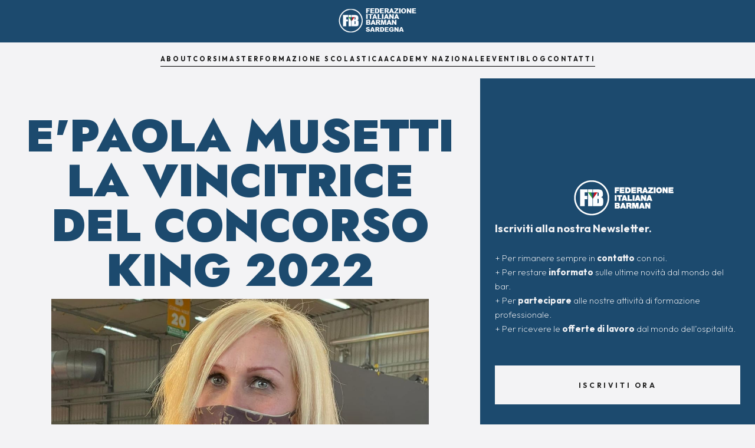

--- FILE ---
content_type: text/html
request_url: https://www.fibsardegna.com/news/epaola-musetti-la-vincitrice-del-concorso-king-2022
body_size: 8124
content:
<!DOCTYPE html><!-- Last Published: Tue Jan 13 2026 11:26:01 GMT+0000 (Coordinated Universal Time) --><html data-wf-domain="www.fibsardegna.com" data-wf-page="61a6092fdb6e3b00e2058e25" data-wf-site="61a51564d721427c9d588134" data-wf-collection="61a6092fdb6e3b2e28058e23" data-wf-item-slug="epaola-musetti-la-vincitrice-del-concorso-king-2022"><head><meta charset="utf-8"/><title>E&#x27;Paola Musetti la vincitrice del concorso KING 2022</title><meta content="E&#x27;Paola Musetti la vincitrice del concorso KING 2022" name="description"/><meta content="E&#x27;Paola Musetti la vincitrice del concorso KING 2022" property="og:title"/><meta content="E&#x27;Paola Musetti la vincitrice del concorso KING 2022" property="og:description"/><meta content="https://cdn.prod.website-files.com/61a51564d721421fda58813b/62288dee3f0d99abca45abb8_1111.jpeg" property="og:image"/><meta content="E&#x27;Paola Musetti la vincitrice del concorso KING 2022" property="twitter:title"/><meta content="E&#x27;Paola Musetti la vincitrice del concorso KING 2022" property="twitter:description"/><meta content="https://cdn.prod.website-files.com/61a51564d721421fda58813b/62288dee3f0d99abca45abb8_1111.jpeg" property="twitter:image"/><meta property="og:type" content="website"/><meta content="summary_large_image" name="twitter:card"/><meta content="width=device-width, initial-scale=1" name="viewport"/><meta content="UK0VDKlV8QHx3g3mkjTymAf1FygrZhjpe9GLHN8zLIA" name="google-site-verification"/><link href="https://cdn.prod.website-files.com/61a51564d721427c9d588134/css/fib-sardegna.webflow.shared.afedc329d.min.css" rel="stylesheet" type="text/css" integrity="sha384-r+3DKdq0YtaigCJ4QYpETDdNn5majeef/9mv47OjR8EFhkTJo4O7nVcVrteeK0EV" crossorigin="anonymous"/><link href="https://fonts.googleapis.com" rel="preconnect"/><link href="https://fonts.gstatic.com" rel="preconnect" crossorigin="anonymous"/><script src="https://ajax.googleapis.com/ajax/libs/webfont/1.6.26/webfont.js" type="text/javascript"></script><script type="text/javascript">WebFont.load({  google: {    families: ["Inconsolata:400,700","Roboto:100,100italic,300,300italic,regular,italic,500,500italic,700,700italic,900,900italic","Poppins:100,100italic,200,200italic,300,300italic,regular,italic,500,500italic,600,600italic,700,700italic,800,800italic,900,900italic","Quicksand:300,regular,500,600,700","Outfit:100,200,300,regular,500,600,700,800,900","Paytone One:regular","Jost:100,200,300,regular,500,600,700,800,900"]  }});</script><script type="text/javascript">!function(o,c){var n=c.documentElement,t=" w-mod-";n.className+=t+"js",("ontouchstart"in o||o.DocumentTouch&&c instanceof DocumentTouch)&&(n.className+=t+"touch")}(window,document);</script><link href="https://cdn.prod.website-files.com/61a51564d721427c9d588134/61b32b4cc6dc4159a90f393f_favicon-32x32.jpg" rel="shortcut icon" type="image/x-icon"/><link href="https://cdn.prod.website-files.com/61a51564d721427c9d588134/61b32b503ebc645b78b34afe_favicon-256.jpg" rel="apple-touch-icon"/><link href="https://fibsardegna.com/news/epaola-musetti-la-vincitrice-del-concorso-king-2022" rel="canonical"/><link href="rss.xml" rel="alternate" title="RSS Feed" type="application/rss+xml"/><script async="" src="https://www.googletagmanager.com/gtag/js?id=G-K4XWBYMCT2"></script><script type="text/javascript">window.dataLayer = window.dataLayer || [];function gtag(){dataLayer.push(arguments);}gtag('set', 'developer_id.dZGVlNj', true);gtag('js', new Date());gtag('config', 'G-K4XWBYMCT2');</script><script src="https://www.google.com/recaptcha/api.js" type="text/javascript"></script><script type="text/javascript">!function(f,b,e,v,n,t,s){if(f.fbq)return;n=f.fbq=function(){n.callMethod?n.callMethod.apply(n,arguments):n.queue.push(arguments)};if(!f._fbq)f._fbq=n;n.push=n;n.loaded=!0;n.version='2.0';n.agent='plwebflow';n.queue=[];t=b.createElement(e);t.async=!0;t.src=v;s=b.getElementsByTagName(e)[0];s.parentNode.insertBefore(t,s)}(window,document,'script','https://connect.facebook.net/en_US/fbevents.js');fbq('init', '1643622866045509');fbq('track', 'PageView');</script><!-- Google Tag Manager -->
<script>(function(w,d,s,l,i){w[l]=w[l]||[];w[l].push({'gtm.start':
new Date().getTime(),event:'gtm.js'});var f=d.getElementsByTagName(s)[0],
j=d.createElement(s),dl=l!='dataLayer'?'&l='+l:'';j.async=true;j.src=
'https://www.googletagmanager.com/gtm.js?id='+i+dl;f.parentNode.insertBefore(j,f);
})(window,document,'script','dataLayer','GTM-MRCHBFB5');</script>
<!-- End Google Tag Manager --><script type="text/javascript">window.__WEBFLOW_CURRENCY_SETTINGS = {"currencyCode":"EUR","symbol":"€","decimal":",","fractionDigits":2,"group":".","template":"{{wf {\"path\":\"symbol\",\"type\":\"PlainText\"} }} {{wf {\"path\":\"amount\",\"type\":\"CommercePrice\"} }} {{wf {\"path\":\"currencyCode\",\"type\":\"PlainText\"} }}","hideDecimalForWholeNumbers":false};</script></head><body class="body-2"><a href="/" class="wrap-logo-center w-inline-block"><img src="https://cdn.prod.website-files.com/61a51564d721427c9d588134/61b330e756c39829f4cfa175_LOGO.png" loading="lazy" width="144" alt="Logo federazione italiana barman sardegna - clicca qui per andare alla homepage" class="logo_above_center"/></a><div class="menu"><a href="/chi-siamo" class="link-on-light w-inline-block"><div class="text-size-caps-tiny">About</div><div class="underline-link dark-line-transparent"><div class="underline-on-hover dark-line"></div></div></a><a href="/corsi" class="link-on-light w-inline-block"><div class="text-size-caps-tiny">corsi</div><div class="underline-link dark-line-transparent"><div class="underline-on-hover dark-line"></div></div></a><a href="/master" class="link-on-light w-inline-block"><div class="text-size-caps-tiny">master</div><div class="underline-link dark-line-transparent"><div class="underline-on-hover dark-line"></div></div></a><a href="/scuola" class="link-on-light w-inline-block"><div class="text-size-caps-tiny">formazione scolastica</div><div class="underline-link dark-line-transparent"><div class="underline-on-hover dark-line"></div></div></a><a href="https://www.federazioneitalianabarman.it/academy.html" class="link-on-light w-inline-block"><div class="text-size-caps-tiny">academy nazionale</div><div class="underline-link dark-line-transparent"><div class="underline-on-hover dark-line"></div></div></a><a href="/eventi" class="link-on-light w-inline-block"><div class="text-size-caps-tiny">eventi</div><div class="underline-link dark-line-transparent"><div class="underline-on-hover dark-line"></div></div></a><a href="/blog" class="link-on-light w-inline-block"><div class="text-size-caps-tiny">blog</div><div class="underline-link dark-line-transparent"><div class="underline-on-hover dark-line"></div></div></a><a href="/contatti" class="link-on-light w-inline-block"><div class="text-size-caps-tiny">Contatti</div><div class="underline-link dark-line-transparent"><div class="underline-on-hover dark-line"></div></div></a></div><div class="hero-blog"><div class="wrapper-blog"><h1 class="logo-on-white small">E&#x27;Paola Musetti la vincitrice del concorso KING 2022</h1><div class="_3-rate-no_price w-embed"><!--
            If you're placing this message
            on your cart or checkout page,
            dynamically update data-pp-amount
            with the total amount. For example,
            data-pp-amount="89.99" for 89,99 €
            transaction.
        -->
        <div
            data-pp-message
            data-pp-style-layout="flex"
            data-pp-style-align="center"
            data-pp-style-ratio="20x1"
            data-pp-style-color="blue">
        </div></div><img src="https://cdn.prod.website-files.com/61a51564d721421fda58813b/62288dee3f0d99abca45abb8_1111.jpeg" height="" alt="" loading="lazy" sizes="100vw" srcset="https://cdn.prod.website-files.com/61a51564d721421fda58813b/62288dee3f0d99abca45abb8_1111-p-500.jpeg 500w, https://cdn.prod.website-files.com/61a51564d721421fda58813b/62288dee3f0d99abca45abb8_1111-p-800.jpeg 800w, https://cdn.prod.website-files.com/61a51564d721421fda58813b/62288dee3f0d99abca45abb8_1111.jpeg 1080w" class="image-big"/><div class="flex-ver-left-top"><div class="rich-text-block w-richtext"><p>Grazie a tutti per la calorosa partecipazione alle 4 giornate di <a href="https://www.facebook.com/tirrenocttirrenotradesrl/?__cft__[0]=AZWXPKrgGmKG4ZTGPi9HhDh0RECGvqqGPdPhSSQGKYZuE7PmAaKy4OVfVg7TcT0EaJvfZi550x9qwk-pqhBzoF0t1eqnSEpIwPKLMnTB2qORp4VmaTkOZafn40pmXDAGK2Ujp1oOQqJiUceors_gm5ZalX-ShJg6mEWZU3-qYOSSbiEjQ0XakildFPlJYiexftg&amp;__tn__=kK-R">Tirreno Ct - Tirreno Trade Srl</a> </p><p>da parte del presidente <a href="https://www.facebook.com/massimo.speroni.7?__cft__[0]=AZWXPKrgGmKG4ZTGPi9HhDh0RECGvqqGPdPhSSQGKYZuE7PmAaKy4OVfVg7TcT0EaJvfZi550x9qwk-pqhBzoF0t1eqnSEpIwPKLMnTB2qORp4VmaTkOZafn40pmXDAGK2Ujp1oOQqJiUceors_gm5ZalX-ShJg6mEWZU3-qYOSSbiEjQ0XakildFPlJYiexftg&amp;__tn__=-]K-R">Massimo Speroni</a>e dal presidente onorario <a href="https://www.facebook.com/profile.php?id=100008644838320&amp;__cft__[0]=AZWXPKrgGmKG4ZTGPi9HhDh0RECGvqqGPdPhSSQGKYZuE7PmAaKy4OVfVg7TcT0EaJvfZi550x9qwk-pqhBzoF0t1eqnSEpIwPKLMnTB2qORp4VmaTkOZafn40pmXDAGK2Ujp1oOQqJiUceors_gm5ZalX-ShJg6mEWZU3-qYOSSbiEjQ0XakildFPlJYiexftg&amp;__tn__=-]K-R">Roberto Giannelli </a>e del direttivo.</p><p>Un ringraziamento a tutti i soci che hanno supportato la manifestazione, ai barmen partecipanti ed alla giuria del concorso <a href="https://www.facebook.com/king2020FIB/?__cft__[0]=AZWXPKrgGmKG4ZTGPi9HhDh0RECGvqqGPdPhSSQGKYZuE7PmAaKy4OVfVg7TcT0EaJvfZi550x9qwk-pqhBzoF0t1eqnSEpIwPKLMnTB2qORp4VmaTkOZafn40pmXDAGK2Ujp1oOQqJiUceors_gm5ZalX-ShJg6mEWZU3-qYOSSbiEjQ0XakildFPlJYiexftg&amp;__tn__=kK-R">King 2022.</a></p><p>‍</p><p>Potrete trovare tra qualche giorno </p><p>la galleria fotografica dell’evento sul sito </p><p><a href="http://www.federazioneitalianabarman.it/?fbclid=IwAR3nFeGj6v-441cWO9BJ9IrWUWdWRnVH6z0lm-TmP06i233aJMCPiscM_Vg" target="_blank">www.federazioneitalianabarman.it</a> .</p><p>Complimenti ancora a <a href="https://www.facebook.com/paola.musetti.3?comment_id=Y29tbWVudDo0ODQ5Njg3ODMxNzUzMDAzXzQ4NTE3OTY1NDE1NDIxMzI%3D"><strong>Paola Musetti </strong></a></p><p>Per la meritata vittoria!! </p><p>‍</p></div></div></div><div class="wrapper-newsletter"><img src="https://cdn.prod.website-files.com/61a51564d721427c9d588134/61a517f29619b979296b50c7_logo.png" loading="lazy" alt="Logo federazione italiana barman" class="image-4"/><p class="paragraph-3"><span class="text-span"><strong>Iscriviti alla nostra Newsletter.<br/>‍</strong></span><br/>+ Per rimanere sempre in <strong>contatto</strong> con noi.<br/>+ Per restare<strong> informato</strong> sulle ultime novità dal mondo del bar.<br/>+ Per <strong>partecipare</strong> alle nostre attività di formazione professionale.<br/>+ Per ricevere le <strong>offerte di lavoro</strong> dal mondo dell’ospitalità.</p><a href="https://fbe91141.sibforms.com/serve/[base64]" class="button-3 no_margin small_padding white w-button">Iscriviti ora</a></div></div><div class="navbar-phone"><a href="/" class="linkblock-logo w-inline-block"><img src="https://cdn.prod.website-files.com/61a51564d721427c9d588134/61a517f29619b979296b50c7_logo.png" loading="lazy" alt="Logo federazione italiana barman" width="160" class="logo-phone"/></a><div data-w-id="5084c37f-fbb9-6eb8-b5b5-dcf99785ae9b" data-is-ix2-target="1" class="lottie-hamburger" data-animation-type="lottie" data-src="https://cdn.prod.website-files.com/61a51564d721427c9d588134/61a89040ac9fd7763f5d51b5_5145-menu-open-and-close.json" data-loop="0" data-direction="1" data-autoplay="0" data-renderer="svg" data-default-duration="2.3333333333333335" data-duration="0" data-ix2-initial-state="0"></div></div><div class="menu-phone"><div class="div-absolute-logo"><img src="https://cdn.prod.website-files.com/61a51564d721427c9d588134/6765ae117f822012ecbc039f_logo%20pdf.jpeg" loading="lazy" sizes="(max-width: 479px) 100vw, 239.9875030517578px" srcset="https://cdn.prod.website-files.com/61a51564d721427c9d588134/6765ae117f822012ecbc039f_logo%20pdf-p-500.jpeg 500w, https://cdn.prod.website-files.com/61a51564d721427c9d588134/6765ae117f822012ecbc039f_logo%20pdf-p-800.jpeg 800w, https://cdn.prod.website-files.com/61a51564d721427c9d588134/6765ae117f822012ecbc039f_logo%20pdf-p-1080.jpeg 1080w, https://cdn.prod.website-files.com/61a51564d721427c9d588134/6765ae117f822012ecbc039f_logo%20pdf.jpeg 1258w" alt="" class="image-23"/></div><div class="wrapper-link-phone"><a href="/" class="link-menu-phone">Home</a><a href="/chi-siamo" class="link-menu-phone">Chi siamo</a><a href="/corsi" class="link-menu-phone">Corsi<br/></a><a href="/master" class="link-menu-phone">Master<br/></a><a href="/scuola" class="link-menu-phone">Formazione Scolastica<br/></a><a href="https://www.federazioneitalianabarman.it/academy.html" class="link-menu-phone">Academy Nazionali<br/></a><a href="/eventi" class="link-menu-phone">Eventi<br/></a><a data-w-id="6dc7e3f8-1cd5-f407-a4ca-779d6a89b67d" href="/blog" class="link-menu-phone">Blog <br/></a><a href="/contatti" class="link-menu-phone">Contatti<br/></a></div></div><section class="section-the-value section-dark z-index-2 white_bg"><div id="Value" class="value-anchor"></div><div class="w-layout-blockcontainer container-5 white_bg w-container"><div class="w-dyn-list"><div role="list" class="collection-list-8 w-dyn-items"><div style="background-image:url(&quot;https://cdn.prod.website-files.com/61a51564d721421fda58813b/695004a9dfe345d238ff3ed6_fib%20sardegna%20drink%20international.jpg&quot;)" role="listitem" class="collection-item-13 flex w-dyn-item"><a data-w-id="221d0694-347e-a620-3a78-8f0e531e3077" href="/news/cocktail-piu-venduti-2025-drinks-international" target="_blank" class="wrap-box-the-value small w-inline-block"><div class="wrap-bottom-content"><div class="margin-bottom-20px"><div class="paragraph-small">Cosa dice Drinks International sul 2025: Negroni al primo posto, Old Fashioned e Margarita sul podio. Analisi completa del Cocktail Report.</div></div><div class="line-horizontal-dark"></div><h4 class="text-spacing-0em maxw-the-value-03">Drinks International, ecco  classifica dei cocktail più venduti e richiesti nel 2025 .</h4></div><div class="wrap-project-arrow"><div id="w-node-_221d0694-347e-a620-3a78-8f0e531e307e-e2058e25" class="mask-link-arrows blog"><div class="arrow-up w-embed"><svg x="0px" y="0px" viewBox="0 0 14 14">
<path fill="none" stroke="var(--text-color-dark)" stroke-width="1" d="M13,1L1,13"/>
<path fill="none" stroke="var(--text-color-dark)" stroke-width="1" d="M1,1h12v12"/>
</svg>
<style>
.w-lightbox-frame, .w-lightbox-embed {
    width: 100vw;
    height: 100vh;
}
.w-lightbox-content{
	height: 100vh;
	margin:0px;
}
</style></div><div class="second-arrow-up w-embed"><svg x="0px" y="0px" viewBox="0 0 14 14">
<path fill="none" stroke="var(--text-color-dark)" stroke-width="1" d="M13,1L1,13"/>
<path fill="none" stroke="var(--text-color-dark)" stroke-width="1" d="M1,1h12v12"/>
</svg></div></div></div></a></div><div style="background-image:url(&quot;https://cdn.prod.website-files.com/61a51564d721421fda58813b/69077f768a5e2a9e7f2a2b1f_FIBSARDEGNA%20ACADEMY.png&quot;)" role="listitem" class="collection-item-13 flex w-dyn-item"><a data-w-id="221d0694-347e-a620-3a78-8f0e531e3077" href="/news/news-dal-mondo-del-bar-cocktail-piu-richiesti-2025-analisi-operativa" target="_blank" class="wrap-box-the-value small w-inline-block"><div class="wrap-bottom-content"><div class="margin-bottom-20px"><div class="paragraph-small">Il 2025 è l’anno dell’equilibrio: meno alcol, più esperienze. Il bere consapevole non toglie valore al cocktail, lo arricchisce</div></div><div class="line-horizontal-dark"></div><h4 class="text-spacing-0em maxw-the-value-03">I cocktail più richiesti del 2025: meno alcol, più esperienza</h4></div><div class="wrap-project-arrow"><div id="w-node-_221d0694-347e-a620-3a78-8f0e531e307e-e2058e25" class="mask-link-arrows blog"><div class="arrow-up w-embed"><svg x="0px" y="0px" viewBox="0 0 14 14">
<path fill="none" stroke="var(--text-color-dark)" stroke-width="1" d="M13,1L1,13"/>
<path fill="none" stroke="var(--text-color-dark)" stroke-width="1" d="M1,1h12v12"/>
</svg>
<style>
.w-lightbox-frame, .w-lightbox-embed {
    width: 100vw;
    height: 100vh;
}
.w-lightbox-content{
	height: 100vh;
	margin:0px;
}
</style></div><div class="second-arrow-up w-embed"><svg x="0px" y="0px" viewBox="0 0 14 14">
<path fill="none" stroke="var(--text-color-dark)" stroke-width="1" d="M13,1L1,13"/>
<path fill="none" stroke="var(--text-color-dark)" stroke-width="1" d="M1,1h12v12"/>
</svg></div></div></div></a></div><div style="background-image:url(&quot;https://cdn.prod.website-files.com/61a51564d721421fda58813b/68fe5efea19585375586b330_sake%20fib%20sardena.png&quot;)" role="listitem" class="collection-item-13 flex w-dyn-item"><a data-w-id="221d0694-347e-a620-3a78-8f0e531e3077" href="/news/news-dal-mondo-del-bar-sake-bevanda-giapponese-e-mixology" target="_blank" class="wrap-box-the-value small w-inline-block"><div class="wrap-bottom-content"><div class="margin-bottom-20px"><div class="paragraph-small">Storia e la cultura del sake: la bevanda giapponese a base di riso che conquista bartender e mixologist in tutto il mondo.</div></div><div class="line-horizontal-dark"></div><h4 class="text-spacing-0em maxw-the-value-03">Sake – la bevanda giapponese che unisce tradizione, tecnica e nuova mixology</h4></div><div class="wrap-project-arrow"><div id="w-node-_221d0694-347e-a620-3a78-8f0e531e307e-e2058e25" class="mask-link-arrows blog"><div class="arrow-up w-embed"><svg x="0px" y="0px" viewBox="0 0 14 14">
<path fill="none" stroke="var(--text-color-dark)" stroke-width="1" d="M13,1L1,13"/>
<path fill="none" stroke="var(--text-color-dark)" stroke-width="1" d="M1,1h12v12"/>
</svg>
<style>
.w-lightbox-frame, .w-lightbox-embed {
    width: 100vw;
    height: 100vh;
}
.w-lightbox-content{
	height: 100vh;
	margin:0px;
}
</style></div><div class="second-arrow-up w-embed"><svg x="0px" y="0px" viewBox="0 0 14 14">
<path fill="none" stroke="var(--text-color-dark)" stroke-width="1" d="M13,1L1,13"/>
<path fill="none" stroke="var(--text-color-dark)" stroke-width="1" d="M1,1h12v12"/>
</svg></div></div></div></a></div><div style="background-image:url(&quot;https://cdn.prod.website-files.com/61a51564d721421fda58813b/68ebe04dbc716f1c6e9d32b3_le%20nuove%20tendenze%20della%20mixology%20fib%20sardegna.png&quot;)" role="listitem" class="collection-item-13 flex w-dyn-item"><a data-w-id="221d0694-347e-a620-3a78-8f0e531e3077" href="/news/news-dal-mondo-del-bar-tendenze-mixology" target="_blank" class="wrap-box-the-value small w-inline-block"><div class="wrap-bottom-content"><div class="margin-bottom-20px"><div class="paragraph-small">Le nuove tendenze del bar puntano su sostenibilità, esperienze sensoriali e ritorno ai cocktail classici reinterpretati in chiave moderna.</div></div><div class="line-horizontal-dark"></div><h4 class="text-spacing-0em maxw-the-value-03">Le nuove tendenze della mixology: sostenibilità, esperienze e ritorno ai classici</h4></div><div class="wrap-project-arrow"><div id="w-node-_221d0694-347e-a620-3a78-8f0e531e307e-e2058e25" class="mask-link-arrows blog"><div class="arrow-up w-embed"><svg x="0px" y="0px" viewBox="0 0 14 14">
<path fill="none" stroke="var(--text-color-dark)" stroke-width="1" d="M13,1L1,13"/>
<path fill="none" stroke="var(--text-color-dark)" stroke-width="1" d="M1,1h12v12"/>
</svg>
<style>
.w-lightbox-frame, .w-lightbox-embed {
    width: 100vw;
    height: 100vh;
}
.w-lightbox-content{
	height: 100vh;
	margin:0px;
}
</style></div><div class="second-arrow-up w-embed"><svg x="0px" y="0px" viewBox="0 0 14 14">
<path fill="none" stroke="var(--text-color-dark)" stroke-width="1" d="M13,1L1,13"/>
<path fill="none" stroke="var(--text-color-dark)" stroke-width="1" d="M1,1h12v12"/>
</svg></div></div></div></a></div></div></div></div></section><footer id="footer" class="footer dark"><div class="footer-container"><div class="footer-info"><img src="https://cdn.prod.website-files.com/61a51564d721427c9d588134/61a517f29619b979296b50c7_logo.png" loading="lazy" width="200" alt="Logo federazione italiana barman" class="logo"/><div class="text-block">© F.I.B Academy Sardegna ® 2025<br/>U.B.S <br/>Formazione Ente Terzo Settore<br/>C.F. 92261650920 </div><a href="tel:3881037862" class="link-footer">Tel: +39 3881037862</a><a href="mailto:info@fibsardegna.com?subject=E-Mail%20tramite%20Sito%20Web" class="link-footer">Mail: info@fibsardegna.com<br/></a><a href="/privacy-policy" class="link-footer">Privacy Policy<br/></a><a href="/cookie-policy" class="link-footer">Cookie Policy<br/></a><div class="social-media"><a href="https://www.facebook.com/federazioneitaliabarmansardegna/" target="_blank" class="link-social w-inline-block"><img src="https://cdn.prod.website-files.com/61a51564d721427c9d588134/61b0503ca1ebe40be01c2067_1964400_facebook_logo_media_social_icon.svg" loading="lazy" alt="Vai alla nostra pagina facebook"/></a><a href="https://www.instagram.com/f.i.b.sardegna/" class="link-social w-inline-block"><img src="https://cdn.prod.website-files.com/61a51564d721427c9d588134/61b0503cef14e1f58b546bc5_1964411_instagram_logo_media_social_icon.svg" loading="lazy" alt="Vai alla nostra pagina Instagram"/></a><a href="https://www.youtube.com/channel/UCFuQwEGmna9TUDmQhZVTNYQ" target="_blank" class="link-social w-inline-block"><img src="https://cdn.prod.website-files.com/61a51564d721427c9d588134/61b0503c5620d62a0cd7628d_1964418_logo_media_play_social_youtube_icon.svg" loading="lazy" alt="Vai alla nostra pagina youtube"/></a><a href="https://api.whatsapp.com/send/?phone=393881037862&amp;text&amp;app_absent=0" target="_blank" class="link-social w-inline-block"><img src="https://cdn.prod.website-files.com/61a51564d721427c9d588134/61b0503d816d5243a1e2a9bf_1964402_logo_media_social_whatsapp_icon.svg" loading="lazy" alt="scrivici su whatsapp"/></a></div></div><div class="footer-info"><h5 class="heading-footer">Sitemap</h5><a href="#" class="link-footer">Home</a><a href="/old/chi-siamo" class="link-footer">Chi siamo</a><a href="/old/corsi" class="link-footer">Corsi<br/></a><a href="/old/master" class="link-footer">Master<br/></a><a href="/old/scuola" class="link-footer">Formazione Scolastica<br/></a><a href="/academy-nazionali" class="link-footer">Academy Nazionali<br/></a><a href="/old/eventi" class="link-footer">Eventi<br/></a><a href="/old/blog" class="link-footer">Blog<br/></a><a href="/old/contatti" class="link-footer">Contatti<br/></a></div><div class="footer-info"><h5 class="heading-footer">Newsletter</h5><p class="paragraph-4">Iscriviti alla nostra newsletter.<br/>‍<br/>1 - Per rimanere sempre in contatto con noi.<br/>2 - Per restare informato sulle ultime novità dal mondo del bar.<br/>3 - Per partecipare alle nostre attività di formazione professionale.<br/>4 - Per ricevere le offerte di lavoro dal mondo dell’ospitalità.<br/></p><a href="https://fbe91141.sibforms.com/serve/[base64]" target="_blank" class="button-3 white w-button">Iscriviti ora</a></div></div><div class="w-container"><div>Copyright © 2026 F.I.B Academy Sardegna. All rights reserved.</div></div><div class="popup-overlay"><div data-w-id="1cc8ef73-4999-660c-c9bc-0b886dab0437" class="pop-up-back"></div><div class="popup-div"><img src="https://cdn.prod.website-files.com/61a51564d721427c9d588134/61c1ae0c90699106c4ad6029_Exit%20Icon.svg" loading="lazy" width="18" data-w-id="1cc8ef73-4999-660c-c9bc-0b886dab0439" alt="" class="exit-button"/><div class="text-box"><img src="https://cdn.prod.website-files.com/61a51564d721427c9d588134/61b4609e1a539b28c88f655b_logo%20icon.png" loading="eager" sizes="(max-width: 479px) 100vw, 240px" srcset="https://cdn.prod.website-files.com/61a51564d721427c9d588134/61b4609e1a539b28c88f655b_logo%20icon-p-500.png 500w, https://cdn.prod.website-files.com/61a51564d721427c9d588134/61b4609e1a539b28c88f655b_logo%20icon.png 800w" alt="" class="image-11"/><h2 class="heading-11">Iscriviti alla Newsletter<em></em></h2><p>Non perderti neanche un aggiornamento dal mondo della Federazione Italiana Barman!</p></div><a href="https://fbe91141.sibforms.com/serve/[base64]" target="_blank" class="button footer w-button">Iscriviti ora</a></div></div><div class="whatsapp-block"><div class="whatsapp-chat"><div class="top-section"><img src="https://cdn.prod.website-files.com/61a51564d721427c9d588134/61b4609e1a539b28c88f655b_logo%20icon.png" loading="lazy" sizes="(max-width: 479px) 100vw, 240px" srcset="https://cdn.prod.website-files.com/61a51564d721427c9d588134/61b4609e1a539b28c88f655b_logo%20icon-p-500.png 500w, https://cdn.prod.website-files.com/61a51564d721427c9d588134/61b4609e1a539b28c88f655b_logo%20icon.png 800w" alt="" class="live-icon-chat"/><div class="top-text-container"><div class="live-chat-top-text">F.I.B. Academy Sardegna</div></div><div id="close-chat" class="close-live-chat-container"><img src="https://cdn.prod.website-files.com/61a51564d721427c9d588134/61c1bcfbad35eb225190d0c9_close-live-chat.svg" loading="lazy" alt="" class="close-livechat-icon"/></div></div><div class="chat-section"><div class="chat-block"><div class="live-chat-top-text block">F.I.B Sardegna</div><div class="live-chat-bottom-text block">Ciao! Come possiamo aiutarti?</div></div></div><a href="https://api.whatsapp.com/send?phone=+393881037862" target="_blank" class="live-chat-link w-inline-block"><div class="livechat-button"><img src="https://cdn.prod.website-files.com/61a51564d721427c9d588134/61c1bcfbad35eb524e90d0ca_small-whatsapp.svg" loading="lazy" alt="" class="small-whatsapp-icon"/><div class="live-chat-text">Inizia Chat Whatsapp </div></div></a></div><div id="whatsapp-button" data-w-id="b0ca8fe9-1b1e-dd98-5e33-0b8e0f519def" class="whatsapp-container"><img src="https://cdn.prod.website-files.com/61a51564d721427c9d588134/61c1bcfbad35eb03fe90d0c8_whatsapp.svg" loading="lazy" alt="" class="whatsapp-icon"/><div class="live-icon"></div></div></div></footer><a href="https://api.whatsapp.com/send/?phone=393881037862&amp;text&amp;app_absent=0" target="_blank" class="link-whatsapp w-inline-block"><div class="lottie-animation" data-w-id="66aa6b71-017d-db6b-0f61-3622c63de543" data-animation-type="lottie" data-src="https://cdn.prod.website-files.com/61a51564d721427c9d588134/61a8ac2a429dcb240c74b036_86147-whatsapp-button-call-attention-and-pause.json" data-loop="0" data-direction="1" data-autoplay="1" data-is-ix2-target="0" data-renderer="svg" data-default-duration="3.2699364700826963" data-duration="0"></div></a><script src="https://d3e54v103j8qbb.cloudfront.net/js/jquery-3.5.1.min.dc5e7f18c8.js?site=61a51564d721427c9d588134" type="text/javascript" integrity="sha256-9/aliU8dGd2tb6OSsuzixeV4y/faTqgFtohetphbbj0=" crossorigin="anonymous"></script><script src="https://cdn.prod.website-files.com/61a51564d721427c9d588134/js/webflow.schunk.d0d7ad99d2cc1ab4.js" type="text/javascript" integrity="sha384-9FWPFjJITUPk3SGEoW9LIfaqUS7df8GRW/8nStGuH+K2355j7b47Jq4BD5gR2dGO" crossorigin="anonymous"></script><script src="https://cdn.prod.website-files.com/61a51564d721427c9d588134/js/webflow.schunk.985ad04ffe92ad45.js" type="text/javascript" integrity="sha384-lkVzH0Fl0pzIeolsFuf1ouCEUEOtg1Rc8KjaYklemeqt5+6jCgHD6TKUHT14Eqh9" crossorigin="anonymous"></script><script src="https://cdn.prod.website-files.com/61a51564d721427c9d588134/js/webflow.3b711540.b40819f88da707c0.js" type="text/javascript" integrity="sha384-TvbwY5CgExzjJdK90ELctpdIfiFcF2N6dkpf8P1jBMis+ze2OSmSZfNACYQVNR1j" crossorigin="anonymous"></script><!-- Google Tag Manager (noscript) -->
<noscript><iframe src="https://www.googletagmanager.com/ns.html?id=GTM-MRCHBFB5"
height="0" width="0" style="display:none;visibility:hidden"></iframe></noscript>
<!-- End Google Tag Manager (noscript) -->
<script src="https://cdnjs.cloudflare.com/ajax/libs/jquery/3.5.1/jquery.slim.min.js" ></script>
<script src="https://cdnjs.cloudflare.com/ajax/libs/js-cookie/2.2.1/js.cookie.min.js" ></script>

<script>
$(document).ready(function(){
if (!Cookies.get('alert')) { setTimeout(function(){
$('.popup-overlay').css('display','flex');
Cookies.set('alert', true, { expires: 1 });
}, 1000);
}
});
// Documentation at https://github.com/js-cookie/js-cookie
</script></body></html>

--- FILE ---
content_type: text/css
request_url: https://cdn.prod.website-files.com/61a51564d721427c9d588134/css/fib-sardegna.webflow.shared.afedc329d.min.css
body_size: 38352
content:
html{-webkit-text-size-adjust:100%;-ms-text-size-adjust:100%;font-family:sans-serif}body{margin:0}article,aside,details,figcaption,figure,footer,header,hgroup,main,menu,nav,section,summary{display:block}audio,canvas,progress,video{vertical-align:baseline;display:inline-block}audio:not([controls]){height:0;display:none}[hidden],template{display:none}a{background-color:#0000}a:active,a:hover{outline:0}abbr[title]{border-bottom:1px dotted}b,strong{font-weight:700}dfn{font-style:italic}h1{margin:.67em 0;font-size:2em}mark{color:#000;background:#ff0}small{font-size:80%}sub,sup{vertical-align:baseline;font-size:75%;line-height:0;position:relative}sup{top:-.5em}sub{bottom:-.25em}img{border:0}svg:not(:root){overflow:hidden}hr{box-sizing:content-box;height:0}pre{overflow:auto}code,kbd,pre,samp{font-family:monospace;font-size:1em}button,input,optgroup,select,textarea{color:inherit;font:inherit;margin:0}button{overflow:visible}button,select{text-transform:none}button,html input[type=button],input[type=reset]{-webkit-appearance:button;cursor:pointer}button[disabled],html input[disabled]{cursor:default}button::-moz-focus-inner,input::-moz-focus-inner{border:0;padding:0}input{line-height:normal}input[type=checkbox],input[type=radio]{box-sizing:border-box;padding:0}input[type=number]::-webkit-inner-spin-button,input[type=number]::-webkit-outer-spin-button{height:auto}input[type=search]{-webkit-appearance:none}input[type=search]::-webkit-search-cancel-button,input[type=search]::-webkit-search-decoration{-webkit-appearance:none}legend{border:0;padding:0}textarea{overflow:auto}optgroup{font-weight:700}table{border-collapse:collapse;border-spacing:0}td,th{padding:0}@font-face{font-family:webflow-icons;src:url([data-uri])format("truetype");font-weight:400;font-style:normal}[class^=w-icon-],[class*=\ w-icon-]{speak:none;font-variant:normal;text-transform:none;-webkit-font-smoothing:antialiased;-moz-osx-font-smoothing:grayscale;font-style:normal;font-weight:400;line-height:1;font-family:webflow-icons!important}.w-icon-slider-right:before{content:""}.w-icon-slider-left:before{content:""}.w-icon-nav-menu:before{content:""}.w-icon-arrow-down:before,.w-icon-dropdown-toggle:before{content:""}.w-icon-file-upload-remove:before{content:""}.w-icon-file-upload-icon:before{content:""}*{box-sizing:border-box}html{height:100%}body{color:#333;background-color:#fff;min-height:100%;margin:0;font-family:Arial,sans-serif;font-size:14px;line-height:20px}img{vertical-align:middle;max-width:100%;display:inline-block}html.w-mod-touch *{background-attachment:scroll!important}.w-block{display:block}.w-inline-block{max-width:100%;display:inline-block}.w-clearfix:before,.w-clearfix:after{content:" ";grid-area:1/1/2/2;display:table}.w-clearfix:after{clear:both}.w-hidden{display:none}.w-button{color:#fff;line-height:inherit;cursor:pointer;background-color:#3898ec;border:0;border-radius:0;padding:9px 15px;text-decoration:none;display:inline-block}input.w-button{-webkit-appearance:button}html[data-w-dynpage] [data-w-cloak]{color:#0000!important}.w-code-block{margin:unset}pre.w-code-block code{all:inherit}.w-optimization{display:contents}.w-webflow-badge,.w-webflow-badge>img{box-sizing:unset;width:unset;height:unset;max-height:unset;max-width:unset;min-height:unset;min-width:unset;margin:unset;padding:unset;float:unset;clear:unset;border:unset;border-radius:unset;background:unset;background-image:unset;background-position:unset;background-size:unset;background-repeat:unset;background-origin:unset;background-clip:unset;background-attachment:unset;background-color:unset;box-shadow:unset;transform:unset;direction:unset;font-family:unset;font-weight:unset;color:unset;font-size:unset;line-height:unset;font-style:unset;font-variant:unset;text-align:unset;letter-spacing:unset;-webkit-text-decoration:unset;text-decoration:unset;text-indent:unset;text-transform:unset;list-style-type:unset;text-shadow:unset;vertical-align:unset;cursor:unset;white-space:unset;word-break:unset;word-spacing:unset;word-wrap:unset;transition:unset}.w-webflow-badge{white-space:nowrap;cursor:pointer;box-shadow:0 0 0 1px #0000001a,0 1px 3px #0000001a;visibility:visible!important;opacity:1!important;z-index:2147483647!important;color:#aaadb0!important;overflow:unset!important;background-color:#fff!important;border-radius:3px!important;width:auto!important;height:auto!important;margin:0!important;padding:6px!important;font-size:12px!important;line-height:14px!important;text-decoration:none!important;display:inline-block!important;position:fixed!important;inset:auto 12px 12px auto!important;transform:none!important}.w-webflow-badge>img{position:unset;visibility:unset!important;opacity:1!important;vertical-align:middle!important;display:inline-block!important}h1,h2,h3,h4,h5,h6{margin-bottom:10px;font-weight:700}h1{margin-top:20px;font-size:38px;line-height:44px}h2{margin-top:20px;font-size:32px;line-height:36px}h3{margin-top:20px;font-size:24px;line-height:30px}h4{margin-top:10px;font-size:18px;line-height:24px}h5{margin-top:10px;font-size:14px;line-height:20px}h6{margin-top:10px;font-size:12px;line-height:18px}p{margin-top:0;margin-bottom:10px}blockquote{border-left:5px solid #e2e2e2;margin:0 0 10px;padding:10px 20px;font-size:18px;line-height:22px}figure{margin:0 0 10px}figcaption{text-align:center;margin-top:5px}ul,ol{margin-top:0;margin-bottom:10px;padding-left:40px}.w-list-unstyled{padding-left:0;list-style:none}.w-embed:before,.w-embed:after{content:" ";grid-area:1/1/2/2;display:table}.w-embed:after{clear:both}.w-video{width:100%;padding:0;position:relative}.w-video iframe,.w-video object,.w-video embed{border:none;width:100%;height:100%;position:absolute;top:0;left:0}fieldset{border:0;margin:0;padding:0}button,[type=button],[type=reset]{cursor:pointer;-webkit-appearance:button;border:0}.w-form{margin:0 0 15px}.w-form-done{text-align:center;background-color:#ddd;padding:20px;display:none}.w-form-fail{background-color:#ffdede;margin-top:10px;padding:10px;display:none}label{margin-bottom:5px;font-weight:700;display:block}.w-input,.w-select{color:#333;vertical-align:middle;background-color:#fff;border:1px solid #ccc;width:100%;height:38px;margin-bottom:10px;padding:8px 12px;font-size:14px;line-height:1.42857;display:block}.w-input::placeholder,.w-select::placeholder{color:#999}.w-input:focus,.w-select:focus{border-color:#3898ec;outline:0}.w-input[disabled],.w-select[disabled],.w-input[readonly],.w-select[readonly],fieldset[disabled] .w-input,fieldset[disabled] .w-select{cursor:not-allowed}.w-input[disabled]:not(.w-input-disabled),.w-select[disabled]:not(.w-input-disabled),.w-input[readonly],.w-select[readonly],fieldset[disabled]:not(.w-input-disabled) .w-input,fieldset[disabled]:not(.w-input-disabled) .w-select{background-color:#eee}textarea.w-input,textarea.w-select{height:auto}.w-select{background-color:#f3f3f3}.w-select[multiple]{height:auto}.w-form-label{cursor:pointer;margin-bottom:0;font-weight:400;display:inline-block}.w-radio{margin-bottom:5px;padding-left:20px;display:block}.w-radio:before,.w-radio:after{content:" ";grid-area:1/1/2/2;display:table}.w-radio:after{clear:both}.w-radio-input{float:left;margin:3px 0 0 -20px;line-height:normal}.w-file-upload{margin-bottom:10px;display:block}.w-file-upload-input{opacity:0;z-index:-100;width:.1px;height:.1px;position:absolute;overflow:hidden}.w-file-upload-default,.w-file-upload-uploading,.w-file-upload-success{color:#333;display:inline-block}.w-file-upload-error{margin-top:10px;display:block}.w-file-upload-default.w-hidden,.w-file-upload-uploading.w-hidden,.w-file-upload-error.w-hidden,.w-file-upload-success.w-hidden{display:none}.w-file-upload-uploading-btn{cursor:pointer;background-color:#fafafa;border:1px solid #ccc;margin:0;padding:8px 12px;font-size:14px;font-weight:400;display:flex}.w-file-upload-file{background-color:#fafafa;border:1px solid #ccc;flex-grow:1;justify-content:space-between;margin:0;padding:8px 9px 8px 11px;display:flex}.w-file-upload-file-name{font-size:14px;font-weight:400;display:block}.w-file-remove-link{cursor:pointer;width:auto;height:auto;margin-top:3px;margin-left:10px;padding:3px;display:block}.w-icon-file-upload-remove{margin:auto;font-size:10px}.w-file-upload-error-msg{color:#ea384c;padding:2px 0;display:inline-block}.w-file-upload-info{padding:0 12px;line-height:38px;display:inline-block}.w-file-upload-label{cursor:pointer;background-color:#fafafa;border:1px solid #ccc;margin:0;padding:8px 12px;font-size:14px;font-weight:400;display:inline-block}.w-icon-file-upload-icon,.w-icon-file-upload-uploading{width:20px;margin-right:8px;display:inline-block}.w-icon-file-upload-uploading{height:20px}.w-container{max-width:940px;margin-left:auto;margin-right:auto}.w-container:before,.w-container:after{content:" ";grid-area:1/1/2/2;display:table}.w-container:after{clear:both}.w-container .w-row{margin-left:-10px;margin-right:-10px}.w-row:before,.w-row:after{content:" ";grid-area:1/1/2/2;display:table}.w-row:after{clear:both}.w-row .w-row{margin-left:0;margin-right:0}.w-col{float:left;width:100%;min-height:1px;padding-left:10px;padding-right:10px;position:relative}.w-col .w-col{padding-left:0;padding-right:0}.w-col-1{width:8.33333%}.w-col-2{width:16.6667%}.w-col-3{width:25%}.w-col-4{width:33.3333%}.w-col-5{width:41.6667%}.w-col-6{width:50%}.w-col-7{width:58.3333%}.w-col-8{width:66.6667%}.w-col-9{width:75%}.w-col-10{width:83.3333%}.w-col-11{width:91.6667%}.w-col-12{width:100%}.w-hidden-main{display:none!important}@media screen and (max-width:991px){.w-container{max-width:728px}.w-hidden-main{display:inherit!important}.w-hidden-medium{display:none!important}.w-col-medium-1{width:8.33333%}.w-col-medium-2{width:16.6667%}.w-col-medium-3{width:25%}.w-col-medium-4{width:33.3333%}.w-col-medium-5{width:41.6667%}.w-col-medium-6{width:50%}.w-col-medium-7{width:58.3333%}.w-col-medium-8{width:66.6667%}.w-col-medium-9{width:75%}.w-col-medium-10{width:83.3333%}.w-col-medium-11{width:91.6667%}.w-col-medium-12{width:100%}.w-col-stack{width:100%;left:auto;right:auto}}@media screen and (max-width:767px){.w-hidden-main,.w-hidden-medium{display:inherit!important}.w-hidden-small{display:none!important}.w-row,.w-container .w-row{margin-left:0;margin-right:0}.w-col{width:100%;left:auto;right:auto}.w-col-small-1{width:8.33333%}.w-col-small-2{width:16.6667%}.w-col-small-3{width:25%}.w-col-small-4{width:33.3333%}.w-col-small-5{width:41.6667%}.w-col-small-6{width:50%}.w-col-small-7{width:58.3333%}.w-col-small-8{width:66.6667%}.w-col-small-9{width:75%}.w-col-small-10{width:83.3333%}.w-col-small-11{width:91.6667%}.w-col-small-12{width:100%}}@media screen and (max-width:479px){.w-container{max-width:none}.w-hidden-main,.w-hidden-medium,.w-hidden-small{display:inherit!important}.w-hidden-tiny{display:none!important}.w-col{width:100%}.w-col-tiny-1{width:8.33333%}.w-col-tiny-2{width:16.6667%}.w-col-tiny-3{width:25%}.w-col-tiny-4{width:33.3333%}.w-col-tiny-5{width:41.6667%}.w-col-tiny-6{width:50%}.w-col-tiny-7{width:58.3333%}.w-col-tiny-8{width:66.6667%}.w-col-tiny-9{width:75%}.w-col-tiny-10{width:83.3333%}.w-col-tiny-11{width:91.6667%}.w-col-tiny-12{width:100%}}.w-widget{position:relative}.w-widget-map{width:100%;height:400px}.w-widget-map label{width:auto;display:inline}.w-widget-map img{max-width:inherit}.w-widget-map .gm-style-iw{text-align:center}.w-widget-map .gm-style-iw>button{display:none!important}.w-widget-twitter{overflow:hidden}.w-widget-twitter-count-shim{vertical-align:top;text-align:center;background:#fff;border:1px solid #758696;border-radius:3px;width:28px;height:20px;display:inline-block;position:relative}.w-widget-twitter-count-shim *{pointer-events:none;-webkit-user-select:none;user-select:none}.w-widget-twitter-count-shim .w-widget-twitter-count-inner{text-align:center;color:#999;font-family:serif;font-size:15px;line-height:12px;position:relative}.w-widget-twitter-count-shim .w-widget-twitter-count-clear{display:block;position:relative}.w-widget-twitter-count-shim.w--large{width:36px;height:28px}.w-widget-twitter-count-shim.w--large .w-widget-twitter-count-inner{font-size:18px;line-height:18px}.w-widget-twitter-count-shim:not(.w--vertical){margin-left:5px;margin-right:8px}.w-widget-twitter-count-shim:not(.w--vertical).w--large{margin-left:6px}.w-widget-twitter-count-shim:not(.w--vertical):before,.w-widget-twitter-count-shim:not(.w--vertical):after{content:" ";pointer-events:none;border:solid #0000;width:0;height:0;position:absolute;top:50%;left:0}.w-widget-twitter-count-shim:not(.w--vertical):before{border-width:4px;border-color:#75869600 #5d6c7b #75869600 #75869600;margin-top:-4px;margin-left:-9px}.w-widget-twitter-count-shim:not(.w--vertical).w--large:before{border-width:5px;margin-top:-5px;margin-left:-10px}.w-widget-twitter-count-shim:not(.w--vertical):after{border-width:4px;border-color:#fff0 #fff #fff0 #fff0;margin-top:-4px;margin-left:-8px}.w-widget-twitter-count-shim:not(.w--vertical).w--large:after{border-width:5px;margin-top:-5px;margin-left:-9px}.w-widget-twitter-count-shim.w--vertical{width:61px;height:33px;margin-bottom:8px}.w-widget-twitter-count-shim.w--vertical:before,.w-widget-twitter-count-shim.w--vertical:after{content:" ";pointer-events:none;border:solid #0000;width:0;height:0;position:absolute;top:100%;left:50%}.w-widget-twitter-count-shim.w--vertical:before{border-width:5px;border-color:#5d6c7b #75869600 #75869600;margin-left:-5px}.w-widget-twitter-count-shim.w--vertical:after{border-width:4px;border-color:#fff #fff0 #fff0;margin-left:-4px}.w-widget-twitter-count-shim.w--vertical .w-widget-twitter-count-inner{font-size:18px;line-height:22px}.w-widget-twitter-count-shim.w--vertical.w--large{width:76px}.w-background-video{color:#fff;height:500px;position:relative;overflow:hidden}.w-background-video>video{object-fit:cover;z-index:-100;background-position:50%;background-size:cover;width:100%;height:100%;margin:auto;position:absolute;inset:-100%}.w-background-video>video::-webkit-media-controls-start-playback-button{-webkit-appearance:none;display:none!important}.w-background-video--control{background-color:#0000;padding:0;position:absolute;bottom:1em;right:1em}.w-background-video--control>[hidden]{display:none!important}.w-slider{text-align:center;clear:both;-webkit-tap-highlight-color:#0000;tap-highlight-color:#0000;background:#ddd;height:300px;position:relative}.w-slider-mask{z-index:1;white-space:nowrap;height:100%;display:block;position:relative;left:0;right:0;overflow:hidden}.w-slide{vertical-align:top;white-space:normal;text-align:left;width:100%;height:100%;display:inline-block;position:relative}.w-slider-nav{z-index:2;text-align:center;-webkit-tap-highlight-color:#0000;tap-highlight-color:#0000;height:40px;margin:auto;padding-top:10px;position:absolute;inset:auto 0 0}.w-slider-nav.w-round>div{border-radius:100%}.w-slider-nav.w-num>div{font-size:inherit;line-height:inherit;width:auto;height:auto;padding:.2em .5em}.w-slider-nav.w-shadow>div{box-shadow:0 0 3px #3336}.w-slider-nav-invert{color:#fff}.w-slider-nav-invert>div{background-color:#2226}.w-slider-nav-invert>div.w-active{background-color:#222}.w-slider-dot{cursor:pointer;background-color:#fff6;width:1em;height:1em;margin:0 3px .5em;transition:background-color .1s,color .1s;display:inline-block;position:relative}.w-slider-dot.w-active{background-color:#fff}.w-slider-dot:focus{outline:none;box-shadow:0 0 0 2px #fff}.w-slider-dot:focus.w-active{box-shadow:none}.w-slider-arrow-left,.w-slider-arrow-right{cursor:pointer;color:#fff;-webkit-tap-highlight-color:#0000;tap-highlight-color:#0000;-webkit-user-select:none;user-select:none;width:80px;margin:auto;font-size:40px;position:absolute;inset:0;overflow:hidden}.w-slider-arrow-left [class^=w-icon-],.w-slider-arrow-right [class^=w-icon-],.w-slider-arrow-left [class*=\ w-icon-],.w-slider-arrow-right [class*=\ w-icon-]{position:absolute}.w-slider-arrow-left:focus,.w-slider-arrow-right:focus{outline:0}.w-slider-arrow-left{z-index:3;right:auto}.w-slider-arrow-right{z-index:4;left:auto}.w-icon-slider-left,.w-icon-slider-right{width:1em;height:1em;margin:auto;inset:0}.w-slider-aria-label{clip:rect(0 0 0 0);border:0;width:1px;height:1px;margin:-1px;padding:0;position:absolute;overflow:hidden}.w-slider-force-show{display:block!important}.w-dropdown{text-align:left;z-index:900;margin-left:auto;margin-right:auto;display:inline-block;position:relative}.w-dropdown-btn,.w-dropdown-toggle,.w-dropdown-link{vertical-align:top;color:#222;text-align:left;white-space:nowrap;margin-left:auto;margin-right:auto;padding:20px;text-decoration:none;position:relative}.w-dropdown-toggle{-webkit-user-select:none;user-select:none;cursor:pointer;padding-right:40px;display:inline-block}.w-dropdown-toggle:focus{outline:0}.w-icon-dropdown-toggle{width:1em;height:1em;margin:auto 20px auto auto;position:absolute;top:0;bottom:0;right:0}.w-dropdown-list{background:#ddd;min-width:100%;display:none;position:absolute}.w-dropdown-list.w--open{display:block}.w-dropdown-link{color:#222;padding:10px 20px;display:block}.w-dropdown-link.w--current{color:#0082f3}.w-dropdown-link:focus{outline:0}@media screen and (max-width:767px){.w-nav-brand{padding-left:10px}}.w-lightbox-backdrop{cursor:auto;letter-spacing:normal;text-indent:0;text-shadow:none;text-transform:none;visibility:visible;white-space:normal;word-break:normal;word-spacing:normal;word-wrap:normal;color:#fff;text-align:center;z-index:2000;opacity:0;-webkit-user-select:none;-moz-user-select:none;-webkit-tap-highlight-color:transparent;background:#000000e6;outline:0;font-family:Helvetica Neue,Helvetica,Ubuntu,Segoe UI,Verdana,sans-serif;font-size:17px;font-style:normal;font-weight:300;line-height:1.2;list-style:disc;position:fixed;inset:0;-webkit-transform:translate(0)}.w-lightbox-backdrop,.w-lightbox-container{-webkit-overflow-scrolling:touch;height:100%;overflow:auto}.w-lightbox-content{height:100vh;position:relative;overflow:hidden}.w-lightbox-view{opacity:0;width:100vw;height:100vh;position:absolute}.w-lightbox-view:before{content:"";height:100vh}.w-lightbox-group,.w-lightbox-group .w-lightbox-view,.w-lightbox-group .w-lightbox-view:before{height:86vh}.w-lightbox-frame,.w-lightbox-view:before{vertical-align:middle;display:inline-block}.w-lightbox-figure{margin:0;position:relative}.w-lightbox-group .w-lightbox-figure{cursor:pointer}.w-lightbox-img{width:auto;max-width:none;height:auto}.w-lightbox-image{float:none;max-width:100vw;max-height:100vh;display:block}.w-lightbox-group .w-lightbox-image{max-height:86vh}.w-lightbox-caption{text-align:left;text-overflow:ellipsis;white-space:nowrap;background:#0006;padding:.5em 1em;position:absolute;bottom:0;left:0;right:0;overflow:hidden}.w-lightbox-embed{width:100%;height:100%;position:absolute;inset:0}.w-lightbox-control{cursor:pointer;background-position:50%;background-repeat:no-repeat;background-size:24px;width:4em;transition:all .3s;position:absolute;top:0}.w-lightbox-left{background-image:url([data-uri]);display:none;bottom:0;left:0}.w-lightbox-right{background-image:url([data-uri]);display:none;bottom:0;right:0}.w-lightbox-close{background-image:url([data-uri]);background-size:18px;height:2.6em;right:0}.w-lightbox-strip{white-space:nowrap;padding:0 1vh;line-height:0;position:absolute;bottom:0;left:0;right:0;overflow:auto hidden}.w-lightbox-item{box-sizing:content-box;cursor:pointer;width:10vh;padding:2vh 1vh;display:inline-block;-webkit-transform:translate(0,0)}.w-lightbox-active{opacity:.3}.w-lightbox-thumbnail{background:#222;height:10vh;position:relative;overflow:hidden}.w-lightbox-thumbnail-image{position:absolute;top:0;left:0}.w-lightbox-thumbnail .w-lightbox-tall{width:100%;top:50%;transform:translateY(-50%)}.w-lightbox-thumbnail .w-lightbox-wide{height:100%;left:50%;transform:translate(-50%)}.w-lightbox-spinner{box-sizing:border-box;border:5px solid #0006;border-radius:50%;width:40px;height:40px;margin-top:-20px;margin-left:-20px;animation:.8s linear infinite spin;position:absolute;top:50%;left:50%}.w-lightbox-spinner:after{content:"";border:3px solid #0000;border-bottom-color:#fff;border-radius:50%;position:absolute;inset:-4px}.w-lightbox-hide{display:none}.w-lightbox-noscroll{overflow:hidden}@media (min-width:768px){.w-lightbox-content{height:96vh;margin-top:2vh}.w-lightbox-view,.w-lightbox-view:before{height:96vh}.w-lightbox-group,.w-lightbox-group .w-lightbox-view,.w-lightbox-group .w-lightbox-view:before{height:84vh}.w-lightbox-image{max-width:96vw;max-height:96vh}.w-lightbox-group .w-lightbox-image{max-width:82.3vw;max-height:84vh}.w-lightbox-left,.w-lightbox-right{opacity:.5;display:block}.w-lightbox-close{opacity:.8}.w-lightbox-control:hover{opacity:1}}.w-lightbox-inactive,.w-lightbox-inactive:hover{opacity:0}.w-richtext:before,.w-richtext:after{content:" ";grid-area:1/1/2/2;display:table}.w-richtext:after{clear:both}.w-richtext[contenteditable=true]:before,.w-richtext[contenteditable=true]:after{white-space:initial}.w-richtext ol,.w-richtext ul{overflow:hidden}.w-richtext .w-richtext-figure-selected.w-richtext-figure-type-video div:after,.w-richtext .w-richtext-figure-selected[data-rt-type=video] div:after,.w-richtext .w-richtext-figure-selected.w-richtext-figure-type-image div,.w-richtext .w-richtext-figure-selected[data-rt-type=image] div{outline:2px solid #2895f7}.w-richtext figure.w-richtext-figure-type-video>div:after,.w-richtext figure[data-rt-type=video]>div:after{content:"";display:none;position:absolute;inset:0}.w-richtext figure{max-width:60%;position:relative}.w-richtext figure>div:before{cursor:default!important}.w-richtext figure img{width:100%}.w-richtext figure figcaption.w-richtext-figcaption-placeholder{opacity:.6}.w-richtext figure div{color:#0000;font-size:0}.w-richtext figure.w-richtext-figure-type-image,.w-richtext figure[data-rt-type=image]{display:table}.w-richtext figure.w-richtext-figure-type-image>div,.w-richtext figure[data-rt-type=image]>div{display:inline-block}.w-richtext figure.w-richtext-figure-type-image>figcaption,.w-richtext figure[data-rt-type=image]>figcaption{caption-side:bottom;display:table-caption}.w-richtext figure.w-richtext-figure-type-video,.w-richtext figure[data-rt-type=video]{width:60%;height:0}.w-richtext figure.w-richtext-figure-type-video iframe,.w-richtext figure[data-rt-type=video] iframe{width:100%;height:100%;position:absolute;top:0;left:0}.w-richtext figure.w-richtext-figure-type-video>div,.w-richtext figure[data-rt-type=video]>div{width:100%}.w-richtext figure.w-richtext-align-center{clear:both;margin-left:auto;margin-right:auto}.w-richtext figure.w-richtext-align-center.w-richtext-figure-type-image>div,.w-richtext figure.w-richtext-align-center[data-rt-type=image]>div{max-width:100%}.w-richtext figure.w-richtext-align-normal{clear:both}.w-richtext figure.w-richtext-align-fullwidth{text-align:center;clear:both;width:100%;max-width:100%;margin-left:auto;margin-right:auto;display:block}.w-richtext figure.w-richtext-align-fullwidth>div{padding-bottom:inherit;display:inline-block}.w-richtext figure.w-richtext-align-fullwidth>figcaption{display:block}.w-richtext figure.w-richtext-align-floatleft{float:left;clear:none;margin-right:15px}.w-richtext figure.w-richtext-align-floatright{float:right;clear:none;margin-left:15px}.w-nav{z-index:1000;background:#ddd;position:relative}.w-nav:before,.w-nav:after{content:" ";grid-area:1/1/2/2;display:table}.w-nav:after{clear:both}.w-nav-brand{float:left;color:#333;text-decoration:none;position:relative}.w-nav-link{vertical-align:top;color:#222;text-align:left;margin-left:auto;margin-right:auto;padding:20px;text-decoration:none;display:inline-block;position:relative}.w-nav-link.w--current{color:#0082f3}.w-nav-menu{float:right;position:relative}[data-nav-menu-open]{text-align:center;background:#c8c8c8;min-width:200px;position:absolute;top:100%;left:0;right:0;overflow:visible;display:block!important}.w--nav-link-open{display:block;position:relative}.w-nav-overlay{width:100%;display:none;position:absolute;top:100%;left:0;right:0;overflow:hidden}.w-nav-overlay [data-nav-menu-open]{top:0}.w-nav[data-animation=over-left] .w-nav-overlay{width:auto}.w-nav[data-animation=over-left] .w-nav-overlay,.w-nav[data-animation=over-left] [data-nav-menu-open]{z-index:1;top:0;right:auto}.w-nav[data-animation=over-right] .w-nav-overlay{width:auto}.w-nav[data-animation=over-right] .w-nav-overlay,.w-nav[data-animation=over-right] [data-nav-menu-open]{z-index:1;top:0;left:auto}.w-nav-button{float:right;cursor:pointer;-webkit-tap-highlight-color:#0000;tap-highlight-color:#0000;-webkit-user-select:none;user-select:none;padding:18px;font-size:24px;display:none;position:relative}.w-nav-button:focus{outline:0}.w-nav-button.w--open{color:#fff;background-color:#c8c8c8}.w-nav[data-collapse=all] .w-nav-menu{display:none}.w-nav[data-collapse=all] .w-nav-button,.w--nav-dropdown-open,.w--nav-dropdown-toggle-open{display:block}.w--nav-dropdown-list-open{position:static}@media screen and (max-width:991px){.w-nav[data-collapse=medium] .w-nav-menu{display:none}.w-nav[data-collapse=medium] .w-nav-button{display:block}}@media screen and (max-width:767px){.w-nav[data-collapse=small] .w-nav-menu{display:none}.w-nav[data-collapse=small] .w-nav-button{display:block}.w-nav-brand{padding-left:10px}}@media screen and (max-width:479px){.w-nav[data-collapse=tiny] .w-nav-menu{display:none}.w-nav[data-collapse=tiny] .w-nav-button{display:block}}.w-tabs{position:relative}.w-tabs:before,.w-tabs:after{content:" ";grid-area:1/1/2/2;display:table}.w-tabs:after{clear:both}.w-tab-menu{position:relative}.w-tab-link{vertical-align:top;text-align:left;cursor:pointer;color:#222;background-color:#ddd;padding:9px 30px;text-decoration:none;display:inline-block;position:relative}.w-tab-link.w--current{background-color:#c8c8c8}.w-tab-link:focus{outline:0}.w-tab-content{display:block;position:relative;overflow:hidden}.w-tab-pane{display:none;position:relative}.w--tab-active{display:block}@media screen and (max-width:479px){.w-tab-link{display:block}}.w-ix-emptyfix:after{content:""}@keyframes spin{0%{transform:rotate(0)}to{transform:rotate(360deg)}}.w-dyn-empty{background-color:#ddd;padding:10px}.w-dyn-hide,.w-dyn-bind-empty,.w-condition-invisible{display:none!important}.wf-layout-layout{display:grid}:root{--text-color-dark:#222;--light-grey-1:#f3f3f5;--dark-slate-blue:#1c4a6e;--light-sky-blue:#8fbee2;--text-color-light:#aaa;--light-grey-2:#ccc;--dark-grey-1:#636363;--dark-grey-2:#333;--brand-color-1:#3898ec;--white:white;--black:black;--_default---line-color-01:var(--dark-slate-blue);--_default---line-color-02:var(--text-color-dark);--_default---line-color-03:#ffa155;--_default---line-color-04:white;--_default---line-color-05:var(--light-sky-blue)}.w-layout-blockcontainer{max-width:940px;margin-left:auto;margin-right:auto;display:block}.w-form-formrecaptcha{margin-bottom:8px}.w-pagination-wrapper{flex-wrap:wrap;justify-content:center;display:flex}.w-pagination-previous{color:#333;background-color:#fafafa;border:1px solid #ccc;border-radius:2px;margin-left:10px;margin-right:10px;padding:9px 20px;font-size:14px;display:block}.w-pagination-previous-icon{margin-right:4px}.w-pagination-next{color:#333;background-color:#fafafa;border:1px solid #ccc;border-radius:2px;margin-left:10px;margin-right:10px;padding:9px 20px;font-size:14px;display:block}.w-pagination-next-icon{margin-left:4px}.w-checkbox{margin-bottom:5px;padding-left:20px;display:block}.w-checkbox:before{content:" ";grid-area:1/1/2/2;display:table}.w-checkbox:after{content:" ";clear:both;grid-area:1/1/2/2;display:table}.w-users-userformpagewrap{flex-direction:column;justify-content:center;align-items:stretch;max-width:340px;height:100vh;margin-left:auto;margin-right:auto;display:flex}.w-users-userloginformwrapper{margin-bottom:0;padding-left:20px;padding-right:20px;position:relative}.w-users-userformheader{text-align:center}.w-users-userformbutton{text-align:center;width:100%}.w-users-userformfooter{justify-content:space-between;margin-top:12px;display:flex}.w-users-userformerrorstate{margin-left:20px;margin-right:20px;position:absolute;top:100%;left:0%;right:0%}.w-users-usersignupformwrapper{margin-bottom:0;padding-left:20px;padding-right:20px;position:relative}.w-users-userformsuccessstate{display:none}.w-checkbox-input{float:left;margin:4px 0 0 -20px;line-height:normal}.w-checkbox-input--inputType-custom{border:1px solid #ccc;border-radius:2px;width:12px;height:12px}.w-checkbox-input--inputType-custom.w--redirected-checked{background-color:#3898ec;background-image:url(https://d3e54v103j8qbb.cloudfront.net/static/custom-checkbox-checkmark.589d534424.svg);background-position:50%;background-repeat:no-repeat;background-size:cover;border-color:#3898ec}.w-checkbox-input--inputType-custom.w--redirected-focus{box-shadow:0 0 3px 1px #3898ec}.w-users-usersignupverificationmessage{display:none}.w-users-userresetpasswordformwrapper,.w-users-userupdatepasswordformwrapper{margin-bottom:0;padding-left:20px;padding-right:20px;position:relative}.w-users-useraccountwrapper{background-color:#f5f5f5;width:100%;min-height:100vh;padding:20px}.w-users-blockheader{background-color:#fff;border:1px solid #e6e6e6;justify-content:space-between;align-items:baseline;padding:4px 20px;display:flex}.w-users-blockcontent{background-color:#fff;border-bottom:1px solid #e6e6e6;border-left:1px solid #e6e6e6;border-right:1px solid #e6e6e6;margin-bottom:20px;padding:20px}.w-users-useraccountformsavebutton{text-align:center;margin-right:8px}.w-users-useraccountformcancelbutton{text-align:center;color:#333;background-color:#d3d3d3}.w-commerce-commercecheckoutformcontainer{background-color:#f5f5f5;width:100%;min-height:100vh;padding:20px}.w-commerce-commercelayoutcontainer{justify-content:center;align-items:flex-start;display:flex}.w-commerce-commercelayoutmain{flex:0 800px;margin-right:20px}.w-commerce-commercecartapplepaybutton{color:#fff;cursor:pointer;-webkit-appearance:none;appearance:none;background-color:#000;border-width:0;border-radius:2px;align-items:center;height:38px;min-height:30px;margin-bottom:8px;padding:0;text-decoration:none;display:flex}.w-commerce-commercecartapplepayicon{width:100%;height:50%;min-height:20px}.w-commerce-commercecartquickcheckoutbutton{color:#fff;cursor:pointer;-webkit-appearance:none;appearance:none;background-color:#000;border-width:0;border-radius:2px;justify-content:center;align-items:center;height:38px;margin-bottom:8px;padding:0 15px;text-decoration:none;display:flex}.w-commerce-commercequickcheckoutgoogleicon,.w-commerce-commercequickcheckoutmicrosofticon{margin-right:8px;display:block}.w-commerce-commercecheckoutcustomerinfowrapper{margin-bottom:20px}.w-commerce-commercecheckoutblockheader{background-color:#fff;border:1px solid #e6e6e6;justify-content:space-between;align-items:baseline;padding:4px 20px;display:flex}.w-commerce-commercecheckoutblockcontent{background-color:#fff;border-bottom:1px solid #e6e6e6;border-left:1px solid #e6e6e6;border-right:1px solid #e6e6e6;padding:20px}.w-commerce-commercecheckoutlabel{margin-bottom:8px}.w-commerce-commercecheckoutemailinput{-webkit-appearance:none;appearance:none;background-color:#fafafa;border:1px solid #ddd;border-radius:3px;width:100%;height:38px;margin-bottom:0;padding:8px 12px;line-height:20px;display:block}.w-commerce-commercecheckoutemailinput::placeholder{color:#999}.w-commerce-commercecheckoutemailinput:focus{border-color:#3898ec;outline-style:none}.w-commerce-commercecheckoutshippingaddresswrapper{margin-bottom:20px}.w-commerce-commercecheckoutshippingfullname{-webkit-appearance:none;appearance:none;background-color:#fafafa;border:1px solid #ddd;border-radius:3px;width:100%;height:38px;margin-bottom:16px;padding:8px 12px;line-height:20px;display:block}.w-commerce-commercecheckoutshippingfullname::placeholder{color:#999}.w-commerce-commercecheckoutshippingfullname:focus{border-color:#3898ec;outline-style:none}.w-commerce-commercecheckoutshippingstreetaddress{-webkit-appearance:none;appearance:none;background-color:#fafafa;border:1px solid #ddd;border-radius:3px;width:100%;height:38px;margin-bottom:16px;padding:8px 12px;line-height:20px;display:block}.w-commerce-commercecheckoutshippingstreetaddress::placeholder{color:#999}.w-commerce-commercecheckoutshippingstreetaddress:focus{border-color:#3898ec;outline-style:none}.w-commerce-commercecheckoutshippingstreetaddressoptional{-webkit-appearance:none;appearance:none;background-color:#fafafa;border:1px solid #ddd;border-radius:3px;width:100%;height:38px;margin-bottom:16px;padding:8px 12px;line-height:20px;display:block}.w-commerce-commercecheckoutshippingstreetaddressoptional::placeholder{color:#999}.w-commerce-commercecheckoutshippingstreetaddressoptional:focus{border-color:#3898ec;outline-style:none}.w-commerce-commercecheckoutrow{margin-left:-8px;margin-right:-8px;display:flex}.w-commerce-commercecheckoutcolumn{flex:1;padding-left:8px;padding-right:8px}.w-commerce-commercecheckoutshippingcity{-webkit-appearance:none;appearance:none;background-color:#fafafa;border:1px solid #ddd;border-radius:3px;width:100%;height:38px;margin-bottom:16px;padding:8px 12px;line-height:20px;display:block}.w-commerce-commercecheckoutshippingcity::placeholder{color:#999}.w-commerce-commercecheckoutshippingcity:focus{border-color:#3898ec;outline-style:none}.w-commerce-commercecheckoutshippingstateprovince{-webkit-appearance:none;appearance:none;background-color:#fafafa;border:1px solid #ddd;border-radius:3px;width:100%;height:38px;margin-bottom:16px;padding:8px 12px;line-height:20px;display:block}.w-commerce-commercecheckoutshippingstateprovince::placeholder{color:#999}.w-commerce-commercecheckoutshippingstateprovince:focus{border-color:#3898ec;outline-style:none}.w-commerce-commercecheckoutshippingzippostalcode{-webkit-appearance:none;appearance:none;background-color:#fafafa;border:1px solid #ddd;border-radius:3px;width:100%;height:38px;margin-bottom:16px;padding:8px 12px;line-height:20px;display:block}.w-commerce-commercecheckoutshippingzippostalcode::placeholder{color:#999}.w-commerce-commercecheckoutshippingzippostalcode:focus{border-color:#3898ec;outline-style:none}.w-commerce-commercecheckoutshippingcountryselector{-webkit-appearance:none;appearance:none;background-color:#fafafa;border:1px solid #ddd;border-radius:3px;width:100%;height:38px;margin-bottom:0;padding:8px 12px;line-height:20px;display:block}.w-commerce-commercecheckoutshippingcountryselector::placeholder{color:#999}.w-commerce-commercecheckoutshippingcountryselector:focus{border-color:#3898ec;outline-style:none}.w-commerce-commercecheckoutshippingmethodswrapper{margin-bottom:20px}.w-commerce-commercecheckoutshippingmethodslist{border-left:1px solid #e6e6e6;border-right:1px solid #e6e6e6}.w-commerce-commercecheckoutshippingmethoditem{background-color:#fff;border-bottom:1px solid #e6e6e6;flex-direction:row;align-items:baseline;margin-bottom:0;padding:16px;font-weight:400;display:flex}.w-commerce-commercecheckoutshippingmethoddescriptionblock{flex-direction:column;flex-grow:1;margin-left:12px;margin-right:12px;display:flex}.w-commerce-commerceboldtextblock{font-weight:700}.w-commerce-commercecheckoutshippingmethodsemptystate{text-align:center;background-color:#fff;border-bottom:1px solid #e6e6e6;border-left:1px solid #e6e6e6;border-right:1px solid #e6e6e6;padding:64px 16px}.w-commerce-commercecheckoutpaymentinfowrapper{margin-bottom:20px}.w-commerce-commercecheckoutcardnumber{-webkit-appearance:none;appearance:none;cursor:text;background-color:#fafafa;border:1px solid #ddd;border-radius:3px;width:100%;height:38px;margin-bottom:16px;padding:8px 12px;line-height:20px;display:block}.w-commerce-commercecheckoutcardnumber::placeholder{color:#999}.w-commerce-commercecheckoutcardnumber:focus,.w-commerce-commercecheckoutcardnumber.-wfp-focus{border-color:#3898ec;outline-style:none}.w-commerce-commercecheckoutcardexpirationdate{-webkit-appearance:none;appearance:none;cursor:text;background-color:#fafafa;border:1px solid #ddd;border-radius:3px;width:100%;height:38px;margin-bottom:16px;padding:8px 12px;line-height:20px;display:block}.w-commerce-commercecheckoutcardexpirationdate::placeholder{color:#999}.w-commerce-commercecheckoutcardexpirationdate:focus,.w-commerce-commercecheckoutcardexpirationdate.-wfp-focus{border-color:#3898ec;outline-style:none}.w-commerce-commercecheckoutcardsecuritycode{-webkit-appearance:none;appearance:none;cursor:text;background-color:#fafafa;border:1px solid #ddd;border-radius:3px;width:100%;height:38px;margin-bottom:16px;padding:8px 12px;line-height:20px;display:block}.w-commerce-commercecheckoutcardsecuritycode::placeholder{color:#999}.w-commerce-commercecheckoutcardsecuritycode:focus,.w-commerce-commercecheckoutcardsecuritycode.-wfp-focus{border-color:#3898ec;outline-style:none}.w-commerce-commercecheckoutbillingaddresstogglewrapper{flex-direction:row;display:flex}.w-commerce-commercecheckoutbillingaddresstogglecheckbox{margin-top:4px}.w-commerce-commercecheckoutbillingaddresstogglelabel{margin-left:8px;font-weight:400}.w-commerce-commercecheckoutbillingaddresswrapper{margin-top:16px;margin-bottom:20px}.w-commerce-commercecheckoutbillingfullname{-webkit-appearance:none;appearance:none;background-color:#fafafa;border:1px solid #ddd;border-radius:3px;width:100%;height:38px;margin-bottom:16px;padding:8px 12px;line-height:20px;display:block}.w-commerce-commercecheckoutbillingfullname::placeholder{color:#999}.w-commerce-commercecheckoutbillingfullname:focus{border-color:#3898ec;outline-style:none}.w-commerce-commercecheckoutbillingstreetaddress{-webkit-appearance:none;appearance:none;background-color:#fafafa;border:1px solid #ddd;border-radius:3px;width:100%;height:38px;margin-bottom:16px;padding:8px 12px;line-height:20px;display:block}.w-commerce-commercecheckoutbillingstreetaddress::placeholder{color:#999}.w-commerce-commercecheckoutbillingstreetaddress:focus{border-color:#3898ec;outline-style:none}.w-commerce-commercecheckoutbillingstreetaddressoptional{-webkit-appearance:none;appearance:none;background-color:#fafafa;border:1px solid #ddd;border-radius:3px;width:100%;height:38px;margin-bottom:16px;padding:8px 12px;line-height:20px;display:block}.w-commerce-commercecheckoutbillingstreetaddressoptional::placeholder{color:#999}.w-commerce-commercecheckoutbillingstreetaddressoptional:focus{border-color:#3898ec;outline-style:none}.w-commerce-commercecheckoutbillingcity{-webkit-appearance:none;appearance:none;background-color:#fafafa;border:1px solid #ddd;border-radius:3px;width:100%;height:38px;margin-bottom:16px;padding:8px 12px;line-height:20px;display:block}.w-commerce-commercecheckoutbillingcity::placeholder{color:#999}.w-commerce-commercecheckoutbillingcity:focus{border-color:#3898ec;outline-style:none}.w-commerce-commercecheckoutbillingstateprovince{-webkit-appearance:none;appearance:none;background-color:#fafafa;border:1px solid #ddd;border-radius:3px;width:100%;height:38px;margin-bottom:16px;padding:8px 12px;line-height:20px;display:block}.w-commerce-commercecheckoutbillingstateprovince::placeholder{color:#999}.w-commerce-commercecheckoutbillingstateprovince:focus{border-color:#3898ec;outline-style:none}.w-commerce-commercecheckoutbillingzippostalcode{-webkit-appearance:none;appearance:none;background-color:#fafafa;border:1px solid #ddd;border-radius:3px;width:100%;height:38px;margin-bottom:16px;padding:8px 12px;line-height:20px;display:block}.w-commerce-commercecheckoutbillingzippostalcode::placeholder{color:#999}.w-commerce-commercecheckoutbillingzippostalcode:focus{border-color:#3898ec;outline-style:none}.w-commerce-commercecheckoutbillingcountryselector{-webkit-appearance:none;appearance:none;background-color:#fafafa;border:1px solid #ddd;border-radius:3px;width:100%;height:38px;margin-bottom:0;padding:8px 12px;line-height:20px;display:block}.w-commerce-commercecheckoutbillingcountryselector::placeholder{color:#999}.w-commerce-commercecheckoutbillingcountryselector:focus{border-color:#3898ec;outline-style:none}.w-commerce-commercecheckoutorderitemswrapper{margin-bottom:20px}.w-commerce-commercecheckoutsummaryblockheader{background-color:#fff;border:1px solid #e6e6e6;justify-content:space-between;align-items:baseline;padding:4px 20px;display:flex}.w-commerce-commercecheckoutorderitemslist{margin-bottom:-20px}.w-commerce-commercecheckoutorderitem{margin-bottom:20px;display:flex}.w-commerce-commercecartitemimage{width:60px;height:0%}.w-commerce-commercecheckoutorderitemdescriptionwrapper{flex-grow:1;margin-left:16px;margin-right:16px}.w-commerce-commercecheckoutorderitemquantitywrapper{white-space:pre-wrap;display:flex}.w-commerce-commercecheckoutorderitemoptionlist{margin-bottom:0;padding-left:0;text-decoration:none;list-style-type:none}.w-commerce-commercelayoutsidebar{flex:0 0 320px;position:sticky;top:20px}.w-commerce-commercecheckoutordersummarywrapper{margin-bottom:20px}.w-commerce-commercecheckoutsummarylineitem,.w-commerce-commercecheckoutordersummaryextraitemslistitem{flex-direction:row;justify-content:space-between;margin-bottom:8px;display:flex}.w-commerce-commercecheckoutsummarytotal{font-weight:700}.w-commerce-commercecheckoutplaceorderbutton{color:#fff;cursor:pointer;-webkit-appearance:none;appearance:none;text-align:center;background-color:#3898ec;border-width:0;border-radius:3px;align-items:center;margin-bottom:20px;padding:9px 15px;text-decoration:none;display:block}.w-commerce-commercecheckouterrorstate{background-color:#ffdede;margin-top:16px;margin-bottom:16px;padding:10px 16px}.w-commerce-commercepaypalcheckoutformcontainer{background-color:#f5f5f5;width:100%;min-height:100vh;padding:20px}.w-commerce-commercecheckoutcustomerinfosummarywrapper{margin-bottom:20px}.w-commerce-commercecheckoutsummaryitem,.w-commerce-commercecheckoutsummarylabel{margin-bottom:8px}.w-commerce-commercecheckoutsummaryflexboxdiv{flex-direction:row;justify-content:flex-start;display:flex}.w-commerce-commercecheckoutsummarytextspacingondiv{margin-right:.33em}.w-commerce-commercecheckoutpaymentsummarywrapper{margin-bottom:20px}.w-commerce-commercepaypalcheckouterrorstate{background-color:#ffdede;margin-top:16px;margin-bottom:16px;padding:10px 16px}.w-commerce-commerceorderconfirmationcontainer{background-color:#f5f5f5;width:100%;min-height:100vh;padding:20px}.w-commerce-commercecheckoutshippingsummarywrapper{margin-bottom:20px}.w-layout-grid{grid-row-gap:16px;grid-column-gap:16px;grid-template-rows:auto auto;grid-template-columns:1fr 1fr;grid-auto-columns:1fr;display:grid}@media screen and (max-width:991px){.w-layout-blockcontainer{max-width:728px}}@media screen and (max-width:767px){.w-layout-blockcontainer{max-width:none}.w-commerce-commercelayoutcontainer{flex-direction:column;align-items:stretch}.w-commerce-commercelayoutmain{flex-basis:auto;margin-right:0}.w-commerce-commercelayoutsidebar{flex-basis:auto}}@media screen and (max-width:479px){.w-commerce-commercecheckoutemailinput,.w-commerce-commercecheckoutshippingfullname,.w-commerce-commercecheckoutshippingstreetaddress,.w-commerce-commercecheckoutshippingstreetaddressoptional{font-size:16px}.w-commerce-commercecheckoutrow{flex-direction:column}.w-commerce-commercecheckoutshippingcity,.w-commerce-commercecheckoutshippingstateprovince,.w-commerce-commercecheckoutshippingzippostalcode,.w-commerce-commercecheckoutshippingcountryselector,.w-commerce-commercecheckoutcardnumber,.w-commerce-commercecheckoutcardexpirationdate,.w-commerce-commercecheckoutcardsecuritycode,.w-commerce-commercecheckoutbillingfullname,.w-commerce-commercecheckoutbillingstreetaddress,.w-commerce-commercecheckoutbillingstreetaddressoptional,.w-commerce-commercecheckoutbillingcity,.w-commerce-commercecheckoutbillingstateprovince,.w-commerce-commercecheckoutbillingzippostalcode,.w-commerce-commercecheckoutbillingcountryselector{font-size:16px}}body{color:#333;font-family:Roboto,sans-serif;font-size:14px;line-height:20px}h1{color:var(--text-color-dark);text-transform:uppercase;margin-bottom:10px;font-size:40px;font-weight:700;line-height:1.2em}h2{margin-top:20px;margin-bottom:10px;font-size:38px;font-weight:400;line-height:1.2em}h3{color:var(--text-color-dark);margin-top:0;margin-bottom:10px;font-size:28px;font-weight:400;line-height:1.2em}h4{margin-top:10px;margin-bottom:10px;font-size:22px;font-weight:500;line-height:1.2em}h5{margin-top:10px;margin-bottom:10px;font-size:17px;font-weight:400;line-height:1.2em}h6{margin-top:10px;margin-bottom:10px;font-size:15px;font-weight:400;line-height:1.2em}p{color:var(--text-color-dark);margin-bottom:1.6em;font-size:15px;line-height:1.6em}a{color:var(--text-color-dark);font-size:15px;line-height:1.6em;text-decoration:none}ul{margin-top:0;margin-bottom:10px;padding-left:40px}img{object-fit:cover;max-width:300%;max-height:300px;display:inline-block}blockquote{border-left:3px solid #ebebeb;margin-bottom:10px;padding:10px 20px;font-size:19px;line-height:1.6em}figure{margin-bottom:10px}figcaption{text-align:center;margin-top:5px;margin-bottom:80px}.project-hero-copy{width:50%;padding-top:60px;padding-bottom:60px}.hero-headline{font-size:60px;font-weight:400;line-height:1.1em}.style-guide-content{padding-top:40px}.style-guide-label{color:var(--text-color-dark);letter-spacing:1px;text-transform:uppercase;margin-top:10px;margin-bottom:40px;font-size:11px;line-height:11px}.style-guide-label.cc-box{justify-content:space-between;display:flex}.style-guide-section{color:var(--text-color-dark);background-color:#fff;border-radius:4px;margin:20px;padding:60px 30px;font-family:Quicksand,sans-serif;position:relative;box-shadow:0 1px 1px #0003}.body{font-size:15px;line-height:1.6em}.button{border:3px solid var(--light-grey-1);background-color:var(--light-grey-1);color:var(--dark-slate-blue);letter-spacing:.5px;border-radius:20px;justify-content:center;align-items:center;height:auto;margin-top:0;padding:9px 35px;font-size:16px;font-weight:700;line-height:19px;transition:all .2s;display:flex;box-shadow:0 1px 1px #0000}.button:hover{border:3px solid var(--light-grey-1);background-color:var(--dark-slate-blue);box-shadow:0 0 16px 1px var(--light-sky-blue);color:var(--light-grey-1);align-items:center;display:flex}.button.footer{border-radius:0;align-items:center;height:auto;margin-top:0;padding-top:10px;padding-bottom:10px;padding-right:30px}.button.footer.recensioni{margin-top:20px}.button.blog{border-color:var(--dark-slate-blue);background-color:var(--dark-slate-blue);color:var(--light-grey-1);border-radius:20px;margin-top:0;padding-left:60px;padding-right:60px}.button.blog:hover{background-color:var(--light-grey-1);box-shadow:none;color:var(--dark-slate-blue)}.button.blog.categorie{margin-bottom:40px}.button.signup{background-color:var(--dark-slate-blue);color:var(--light-grey-1);border-radius:0;margin-top:19px}.button.signup:hover{border-color:var(--dark-slate-blue);background-color:var(--light-grey-1);box-shadow:none;color:var(--dark-slate-blue)}.button.signup.inverted{background-color:var(--text-color-light);border-style:none}.button.signup.inverted:hover{border-style:none;border-color:var(--text-color-light);background-color:var(--light-grey-2);color:var(--light-grey-1)}.button.signup.stretch{text-align:center}.button.inverted{background-color:var(--dark-slate-blue);color:var(--light-grey-1);margin-top:15px}.button.style_white{border-width:2px;border-color:var(--dark-slate-blue);border-radius:12px}.button.style_white:hover{border-width:2px;border-color:var(--light-grey-1);box-shadow:none}.button.style_white.hero{text-align:center;min-width:20%;margin-bottom:15px;padding-top:10px;padding-bottom:10px}.button.style_blue{border:2px solid var(--light-grey-1);background-color:var(--dark-slate-blue);color:var(--light-grey-1);border-radius:12px;min-width:20%;padding:10px 35px}.button.style_blue:hover{background-color:var(--light-grey-1);box-shadow:none;color:var(--dark-slate-blue)}.button.style_blue.corsi{text-align:center;word-break:normal;flex-flow:row;min-width:auto;max-width:80%;font-size:14px}.button.style_blue.thin{font-weight:400}.project-content{display:block}.project-content figure{margin-top:10px;margin-bottom:50px}.project-content img{display:block}.project-hero-section{padding-top:60px}.project-hero-container{justify-content:flex-start;align-items:center;width:90%;max-width:1000px;margin-left:auto;margin-right:auto;display:flex}.project-details-container{width:90%;max-width:1000px;margin-left:auto;margin-right:auto;display:block}.project-services{padding-left:0}.project-services ul{letter-spacing:1px;text-transform:uppercase;padding-left:20px;font-size:14px;font-weight:500;line-height:30px}.project-hero-logo{justify-content:center;align-items:center;width:50%;padding:60px;display:flex}.navbar{z-index:500;background-color:var(--dark-slate-blue);opacity:.95;mix-blend-mode:normal;justify-content:space-between;align-items:center;width:100%;height:10vh;padding:10px 20px 10px 10px;display:flex;position:fixed;inset:0% 0% auto;box-shadow:0 2px 9px -2px #00000061}.container-2{justify-content:center;width:80%;max-width:1000px;height:100%;margin-left:0;margin-right:0;display:flex}.back-button{float:left;align-items:center;height:100%;display:flex}.body{color:var(--text-color-dark);font-family:Quicksand,sans-serif}.type-column-2{padding-top:30px;padding-left:20px}.type-column-1{padding-right:20px}.style-guide-title{color:var(--text-color-dark);text-transform:uppercase;margin-top:0;padding-top:5px;padding-left:18px;font-size:22px;font-weight:500;line-height:44px;display:inline-block;position:absolute;top:0;left:0}.color-block{background-color:#ebebeb;border-radius:4px;height:70px;margin-top:30px}.color-block.cc-font-color-dark{background-color:var(--text-color-dark)}.color-block.cc-font-color-light{background-color:var(--text-color-light)}.color-block.cc-brand-color-1{background-color:var(--dark-slate-blue)}.color-block.cc-brand-color-2{background-color:var(--light-sky-blue)}.color-block.cc-brand-color-3{background-color:#e9e9e9}.color-block.cc-brand-color-4{background-color:var(--dark-grey-1);color:var(--text-color-dark)}.color-block.cc-light-grey-1{background-color:var(--light-grey-1)}.color-block.cc-light-grey-2{background-color:var(--light-grey-2)}.color-block.cc-dark-grey-1{background-color:var(--dark-grey-1)}.color-block.cc-dark-grey-2{background-color:var(--dark-grey-2)}.button-2{background-color:var(--brand-color-1);opacity:.9;border-radius:9px;width:100%;margin-top:16px;font-size:16px;font-weight:500}.button-2:hover{opacity:1}.style-guide-title-section{margin-bottom:10px}.style-guide-subhead{color:#ec3872;background-color:#ec38721a;border-radius:4px;margin-bottom:40px;padding:20px}.style-guide-label-column{min-height:44px}.style-guide-wrap{background-color:var(--light-grey-1);padding-top:1px;padding-bottom:1px}.style-guide-logo-box{border:1px solid var(--text-color-light);background-image:url(https://cdn.prod.website-files.com/61a51564d721427c9d588134/61a51564d7214234dd588149_transparent.gif);background-position:0 0;background-size:16px;border-radius:4px;justify-content:center;align-items:center;padding:40px;display:flex}.style-guide-logo-box.cc-dark{background-image:linear-gradient(#00000080,#00000080),url(https://cdn.prod.website-files.com/61a51564d721427c9d588134/61a51564d7214234dd588149_transparent.gif);background-position:0 0,0 0;background-size:auto,16px}.style-guide-logo-box.cc-light{background-image:linear-gradient(#ffffff80,#ffffff80),url(https://cdn.prod.website-files.com/61a51564d721427c9d588134/61a51564d7214234dd588149_transparent.gif);background-position:0 0,0 0;background-size:auto,16px}.style-guide-divider{background-color:var(--light-grey-1);width:100%;height:1px;margin-top:20px;margin-bottom:10px}.link{float:right;display:block}.style-guide-label-link{font-size:11px;font-weight:500;line-height:11px;text-decoration:none;display:inline-block}.style-guide-label-link:hover{text-decoration:underline}.input{border:1px solid var(--light-grey-2);background-color:#fff;border-radius:4px;height:44px;line-height:44px}.input:hover{border-color:var(--dark-grey-1)}.input:focus{border-color:var(--brand-color-1)}.input.cc-long{height:auto;min-height:150px;line-height:24px}.form-success{color:#1cec88;background-color:#1cec88}.success-message{color:#20ce7b;background-color:#20ce7b1a;border-radius:4px}.error-message{color:#ec3872;text-align:center;background-color:#ec38721a;border-radius:4px}.card{background-color:#fff;border-radius:4px;flex:1;margin:15px;padding:40px;text-decoration:none;transition:all .15s;box-shadow:0 1px 1px #0003}.card:hover{margin:12px;padding:43px;box-shadow:0 10px 20px #0000001a}.card-title{margin-top:0}.card-paragraph{margin-bottom:0}.card-container{background-color:var(--light-grey-1);flex-wrap:wrap;margin-top:40px;padding:20px;display:flex}.card-wrap{flex:0 0 50%;justify-content:center;align-items:center;display:flex}.tab-pane{border-bottom-right-radius:4px;border-bottom-left-radius:4px;padding:30px 40px 40px}.tab-link{color:var(--text-color-light);background-color:#0000;margin-left:10px;margin-right:10px;padding-left:5px;padding-right:5px}.tab-link:hover{color:var(--text-color-dark)}.tab-link.w--current{box-shadow:inset 0 -1px 0 0 var(--dark-grey-2);color:var(--text-color-dark);background-color:#0000}.tab-menu{box-shadow:inset 0 -1px 0 0 var(--light-grey-2);border-top-left-radius:4px;border-top-right-radius:4px;padding-left:5px;padding-right:5px}.tabs{box-shadow:inset 0 0 0 1px var(--light-grey-2);border-radius:4px}.heading{color:var(--text-color-dark);font-weight:600}.block-logo-navbar{justify-content:center;align-items:center;display:flex}.body-2{background-color:var(--light-grey-1);font-family:Outfit,sans-serif;font-weight:300;overflow:visible}.logo-nav-bar{height:8vh;margin-left:10px}.link-menu{color:#f3f3f5e6;letter-spacing:0;justify-content:center;align-items:center;height:100%;margin-left:5px;margin-right:5px;padding-left:15px;padding-right:15px;font-weight:500;transition:all .2s ease-in;display:flex}.link-menu:hover{opacity:1;color:var(--white);text-transform:none;border:1px #000;font-weight:500;text-decoration:overline}.link-menu.w--current{color:var(--white);text-decoration:overline}.link-menu.contatti{border:2px solid var(--dark-slate-blue);background-color:var(--light-grey-1);color:var(--dark-slate-blue);border-radius:20px;height:50%;padding-left:20px;padding-right:20px}.link-menu.contatti:hover{border:2px solid var(--light-grey-1);background-color:var(--dark-slate-blue);color:var(--light-grey-1);text-decoration:none}.wrapper-link-navmenu{align-items:center;height:10vh;display:flex}.section-hero{justify-content:flex-start;align-items:center;height:100vh;padding-top:10vh;display:flex;position:relative}.div-video-background{justify-content:center;align-items:center;width:60%;height:100%;display:flex;position:absolute;inset:0% 0% 0% auto}.div-video-background.restyle{z-index:70;border-top-left-radius:0;width:50%;padding-top:10vh}.wrapper-hero{z-index:60;background-image:linear-gradient(110deg,var(--dark-slate-blue)70%,transparent 70%),linear-gradient(110deg,transparent,white 71%,transparent 71%);flex-direction:column;justify-content:center;align-items:flex-start;width:67%;height:100%;padding-top:30px;padding-bottom:30px;padding-left:40px;display:flex;position:relative}.wrapper-hero.improvvisare{background-image:linear-gradient(72deg,var(--dark-slate-blue)70%,transparent 70%),linear-gradient(72deg,transparent,white 71%,transparent 71%)}.wrapper-hero.improvvisare.restyle{z-index:38;background-color:var(--light-grey-1)}.wrapper-hero.restyle{background-color:var(--dark-slate-blue);background-image:none;width:100%}.backvid{width:100%;height:100%;box-shadow:inset 1px 1px 90px #000}.backvid.circle{border:2px #f3f3f5;border-left-width:3px;border-top-left-radius:350px;border-bottom-left-radius:350px;box-shadow:inset 1px 1px 90px #000}.h1-hero{color:var(--light-grey-1);width:auto;margin-top:0;margin-bottom:0;font-size:59px;font-weight:900;line-height:.9em}.h1-hero.about{width:50%}.h1-hero.corsi{outline-offset:0px;border-bottom:2px solid #f3f3f5;outline:3px #f3f3f5;margin-bottom:10px;margin-left:20px;margin-right:150px;padding:20px 0 10px 10px;font-size:38px;font-weight:900}.h1-hero.corsi.blue{border-bottom-color:var(--dark-slate-blue);color:var(--dark-slate-blue);margin-bottom:20px}.h3-hero{color:var(--light-grey-1)}.paragraph-hero{color:var(--light-grey-1);width:45%;margin-top:0;font-size:17px;font-weight:200}.paragraph-hero.about{width:50%;margin-top:25px}.paragraph-hero.restyle{width:100%;margin-top:10px}.bold-text{font-size:19px}.bold-text.small{border-top:2px solid var(--dark-slate-blue);padding-top:20px}.section-home-corsi{justify-content:flex-start;align-items:center;height:100vh;display:flex;position:relative}.div-home{width:50%;height:100%}.div-home.text{z-index:50;border-right:9px solid var(--white);background-color:var(--dark-slate-blue);background-image:linear-gradient(70deg,var(--dark-slate-blue)68%,white 70%,transparent 70%);border-radius:0;flex-direction:column;justify-content:center;align-items:flex-start;width:67%;padding-left:40px;padding-right:60px;display:flex;position:relative}.div-home.corsi{z-index:40;background-color:var(--light-grey-1);box-shadow:inset 0 0 120px 20px var(--black);background-image:linear-gradient(#00000052,#00000052),url(https://cdn.prod.website-files.com/61a51564d721427c9d588134/61a8a35cd59601571c9f01b0_adam-jaime-YeH5EIRFCIs-unsplash.jpg);background-position:0 0,50%;background-size:auto,cover;flex-wrap:wrap;justify-content:space-around;align-items:center;width:60%;display:flex;position:absolute;inset:0% 0% 0% auto}.div-home.corsi.restyle{z-index:20;box-shadow:inset 0 0 120px 20px var(--black);border-top-left-radius:350px;border-bottom-right-radius:350px;border-bottom-left-radius:350px;width:44%;height:50%;position:absolute;top:-24%;right:-11%}.heading-home{color:var(--light-grey-1);margin-bottom:0;font-size:40px;font-weight:700;line-height:1em}.heading-home.restyle{color:var(--dark-slate-blue);font-size:68px;font-weight:900}.h2-home{color:var(--light-grey-1);margin-bottom:30px}.h2-home.restyle{color:var(--text-color-dark)}.paragraph-home{color:var(--light-grey-1);width:60%;margin-bottom:30px;font-size:17px;font-weight:200}.paragraph-home.cliccacorso.phone{display:none}.paragraph-home.restyle{color:var(--text-color-dark);width:90%}.link-home-corsi{justify-content:center;align-items:center;width:45%;height:50%;display:flex}.image-corsi{z-index:50;background-image:url(https://d3e54v103j8qbb.cloudfront.net/img/background-image.svg);background-position:50% 30%;background-repeat:no-repeat;background-size:cover;border-radius:0;width:52%;height:100%;transition:all .2s ease-in;position:absolute;inset:0% 0% 0% auto}.image-corsi:hover{max-width:95%}.image-corsi.hero{background-image:url(https://cdn.prod.website-files.com/61a51564d721427c9d588134/61b0611caed7f44e7a8942a5_1.jpeg),url(https://d3e54v103j8qbb.cloudfront.net/img/background-image.svg);background-position:0 0,50% 30%;background-repeat:repeat,no-repeat;background-size:cover,cover}.image-corsi.scuola{z-index:39;background-image:url(https://cdn.prod.website-files.com/61a51564d721427c9d588134/61b0693e9a5eb93a2f0df917_9.jpeg);background-position:50%;background-repeat:no-repeat;background-size:cover;width:100%}.image-corsi{border:3px #1c4a6e70;border-radius:20px}.separatore{background-color:var(--light-grey-1);width:60%;height:1px;margin-bottom:30px}.separatore.black{background-color:#2222223d;border:1px solid #2222224f;width:80%;height:2px}.separatore.black.choose{margin-bottom:10px}.separatore.black.about{width:93%;margin-left:40px;margin-right:0}.separatore.corsi{background-color:var(--text-color-dark);margin-bottom:10px}.separatore.news{background-color:var(--text-color-dark);margin-left:30px;padding-left:0}.separatore.restyle{background-color:var(--dark-slate-blue)}.separatore.white{width:80%}.section-testimonials{justify-content:space-between;align-items:center;height:80vh;display:flex;position:relative}.background-testimonial{z-index:10;width:50%;height:100%}.wrapper-testimonal{z-index:20;background-image:linear-gradient(270deg,var(--dark-slate-blue)57%,#1c4a6e00);flex-direction:column;justify-content:center;align-items:flex-end;width:100%;height:100%;padding-right:20px;display:flex;position:absolute;inset:0% 0% 0% auto}.slider-testimonial{background-color:#0000;align-items:center;width:100%;height:auto;display:block}.div-slider-testimonial{flex-direction:column;justify-content:center;align-items:center;width:100%;height:auto;display:flex}.image{border-radius:20px;max-width:100%;height:60px}.heading-slider{color:var(--light-grey-1);margin-bottom:0}.paragraph-slider{color:var(--light-grey-1);text-align:center;width:70%;margin-bottom:20px}.wrapper-testimonial{flex-direction:column;justify-content:flex-start;align-items:center;width:55%;height:auto;display:flex}.slide-nav{display:none}.hero-blog{text-align:left;justify-content:space-between;align-items:flex-start;width:100%;height:auto;margin-top:20px;margin-left:0;font-size:14px;text-decoration:none;display:flex}.hero-blog.lavoro{padding-left:20px}.image-2{width:10%;height:100%}.wrapper-blog{flex-flow:column;justify-content:flex-start;align-items:center;width:70%;height:100%;padding:40px;display:flex}.wrapper-blog.lavoro{width:auto}.wrapper-blog._10vh-margin{margin-top:0;padding-top:0}.image-3{max-width:50%;display:inline-block}.body-3{background-color:var(--light-grey-1);color:var(--text-color-dark);font-family:Outfit,sans-serif}.heading-blog{color:var(--text-color-dark);margin-top:0;line-height:1em}.heading-blog.lavoro{color:var(--dark-slate-blue);margin-bottom:0;font-size:20px}.section{box-shadow:inset 0 0 50px 20px var(--text-color-dark);opacity:1;mix-blend-mode:normal;background-color:#0000;background-image:url(https://d3e54v103j8qbb.cloudfront.net/img/background-image.svg);background-position:50% 0;background-repeat:no-repeat;background-size:cover;border-radius:0;height:40vh;margin-top:10vh}.rich-text-block{color:var(--text-color-dark);margin-top:30px;margin-bottom:20px;font-size:14px;font-weight:400}.rich-text-block p{font-size:17px}.columns,.paragraph{color:var(--text-color-dark)}.paragraph.lavoro{margin-bottom:0}.paragraph-2,.heading-2{color:var(--text-color-dark)}.wrapper-newsletter{background-color:var(--dark-slate-blue);flex-direction:column;justify-content:center;align-items:center;width:40%;height:100vh;padding:25px 25px 20px;display:flex;position:sticky;top:0}.link-block-thumbnail.w--current{background-image:url(https://d3e54v103j8qbb.cloudfront.net/img/background-image.svg);background-position:50%;background-repeat:no-repeat;background-size:cover;width:130px;height:130px}.heading-thumbnail{color:var(--text-color-dark);text-align:center;text-transform:none;width:100%;margin-top:5px;margin-bottom:20px;font-size:19px;font-weight:600}.heading-thumbnail.corsi{text-transform:none;font-weight:700}.heading-thumbnail.no-description{margin-bottom:auto;font-size:18px}.heading-thumbnail.blue{color:var(--dark-slate-blue);margin-bottom:0;display:flex}.heading-thumbnail.blue.slide{align-items:center;margin-top:0;display:block}.text-thumbnail{color:var(--light-grey-1);text-align:center;width:180px;font-weight:100;line-height:1.3em}.wrapper-thumbnail{flex-flow:wrap;grid-template-rows:auto auto;grid-template-columns:1fr 1fr;grid-auto-columns:1fr;grid-auto-flow:row;place-content:stretch space-around;align-items:flex-start;width:100%;height:auto;display:flex}.wrapper-thumbnail.slide{flex-wrap:nowrap;width:auto;overflow:visible;transform:translate(550px)}.paragraph-3{color:var(--light-grey-1);margin-bottom:40px;font-weight:200}.text-span{font-size:18px}.image-4{margin-bottom:10px;padding-top:0}.section-thumbnails{height:auto;padding:40px;position:relative}.section-thumbnails.phone{padding:20px}.section-thumbnails.phone.blue{background-color:var(--dark-slate-blue);padding-top:40px;padding-bottom:40px}.section-thumbnails.master{padding-top:0;display:none}.div-thumbnail{background-color:var(--white);box-shadow:0 0 20px -3px var(--text-color-light);object-fit:fill;border:1px #000;flex-flow:column;place-content:stretch space-between;align-items:center;width:30%;min-height:120vh;margin:10px;padding:20px;display:flex;position:relative;overflow:visible}.div-thumbnail.corsi{align-items:center;height:auto}.div-thumbnail.no-description{width:auto;min-height:65vh}.div-thumbnail.no-description.ultimi-blog{width:auto}.div-thumbnail.no-description.blog{width:30%}.div-thumbnail.slide{object-fit:fill;width:300px}.text-thumb{margin-left:10px}.text-published{display:inline}.heading-3{font-weight:700}.text-data{color:var(--dark-grey-1);margin-bottom:5px}.text-data.slide{margin-bottom:0}.image-thumbnail{width:100%;max-width:230px;max-height:250px;margin-bottom:10px}.image-thumbnail.corsi{max-width:170px;margin-bottom:0}.explanation-thumbnail{color:var(--text-color-dark);margin-top:10px;margin-bottom:0;font-size:16px;font-weight:300;overflow:visible}.explanation-thumbnail.corsi{margin-bottom:60px;font-size:16px;font-style:normal;font-weight:500}.button-thumbnail{color:var(--text-color-dark);text-align:center;background-color:#0000;border:1px solid #000;width:90%;margin-top:20px;margin-bottom:20px;font-weight:300;position:static;inset:auto 0% 0%}.button-thumbnail:hover{background-color:var(--dark-slate-blue);color:var(--light-grey-1)}.button-thumbnail.opposite{border-style:solid;border-color:var(--dark-slate-blue);background-color:var(--dark-slate-blue);color:var(--light-grey-1);transition:all .15s}.button-thumbnail.opposite:hover{border-color:var(--text-color-dark);background-color:var(--light-grey-1);color:var(--text-color-dark)}.button-thumbnail.opposite.phone{display:none}.section-news{flex-direction:column;align-items:flex-start;height:auto;display:flex}.section-news.slider{position:relative}.section-news.full-page{min-height:100vh}.wrap-image-thumbnail{object-fit:fill;background-image:url(https://cdn.prod.website-files.com/61a51564d721427c9d588134/622b336c0bcabf12ec4cca6e_Schermata%202022-03-11%20alle%2012.32.40.png);background-position:100%;background-repeat:no-repeat;background-size:cover;justify-content:center;align-items:center;width:210px;max-width:210px;height:170px;max-height:170px;margin-top:10px;margin-bottom:15px;display:flex}.wrap-image-thumbnail.corsi{background-image:none;height:auto}.wrap-image-thumbnail.slide{height:24vh;min-height:20px;max-height:24vh}.wrap-text-thumbnail{flex-direction:column;justify-content:flex-start;align-items:flex-start;min-height:auto;margin-bottom:20px;display:flex}.wrap-text-thumbnail.corsi{align-items:flex-start}.wrap-text-thumbnail.no-description{min-height:130px}.wrap-text-thumbnail.blog{min-height:310px}.wrap-text-thumbnail.slide{justify-content:flex-start;min-height:70vh;max-height:80vh}.wrap-button{justify-content:center;width:100%;display:flex;position:relative;inset:auto 0% 0%}.footer{background-color:var(--dark-slate-blue);color:var(--light-grey-1);text-align:center;flex-direction:column;align-items:flex-start;padding-top:60px;padding-bottom:40px;display:flex}.footer.dark{background-color:var(--text-color-dark)}.footer-flex-container{text-align:left;justify-content:space-between;margin-bottom:40px;display:flex}.footer-logo-link{flex:0 auto;min-width:60px;max-height:60px}.footer-image{object-fit:contain;object-position:0% 50%;width:100%;height:100%}.footer-heading{margin-top:0;margin-bottom:20px;font-size:14px;line-height:1.5}.footer-link{color:#444;margin-bottom:10px;text-decoration:none;display:block}.footer-link:hover{text-decoration:underline}.collection-list-wrapper{flex-flow:column;align-items:center;width:auto;height:auto;margin-bottom:20px;display:flex}.collection-list-wrapper.ultimi-blog{width:26%}.collection-list-wrapper.slide{width:100vw;overflow:hidden}.collection-list-wrapper.home{width:30%}.footer-container{justify-content:space-between;align-items:stretch;width:100%;height:auto;margin:20px 0;padding:40px;display:flex}.footer-info{color:var(--light-grey-1);flex-direction:column;justify-content:space-between;align-items:flex-start;width:30%;display:flex}.link-footer{color:var(--light-grey-1);text-align:left;margin-bottom:10px;font-weight:300}.link-footer:hover{text-decoration:underline}.text-block{text-align:left;margin-bottom:20px}.logo{margin-bottom:20px}.heading-footer{text-align:left;font-weight:700}.paragraph-4{color:var(--light-grey-1);text-align:left}.image-5{display:none}.text-span-2{font-size:21px}.bold-text-2{font-size:16px}.navbar-phone,.menu-phone,.lottie-cocktail{display:none}.section-corsi-home{flex-direction:column;justify-content:space-around;align-items:center;height:auto;padding-top:20px;padding-bottom:20px;display:none}.date-corsi{font-weight:400}.italic-text{font-size:14px;line-height:.7em}.wrapper-corsi-home{justify-content:space-around;width:100%;margin-top:20px;display:flex}.heading-4{color:var(--dark-slate-blue);margin-top:0;margin-left:30px;padding-top:20px;font-weight:900}.heading-4.thin{font-weight:700}.lottie-animation{color:var(--light-sky-blue);text-shadow:0 0 #000;width:55px;margin-bottom:10px;margin-right:20px;position:fixed;inset:auto 0% 0% auto}.link-whatsapp{z-index:999;justify-content:center;align-items:center;display:none;position:fixed;inset:auto 0% 0% auto}.rich-text-block-2{color:var(--text-color-dark)}.section-hero-image-blog{height:50vh}.image-hero-blog{background-image:linear-gradient(#0006,#0006),url(https://cdn.prod.website-files.com/61a51564d721427c9d588134/61adbd75b695cc35f211a91a_barista%205.JPG);background-position:0 0,50% 100%;background-repeat:repeat,no-repeat;background-size:auto,100vw;background-attachment:scroll,fixed;justify-content:flex-end;align-items:flex-end;width:100%;height:100%;padding-right:0;display:flex}.image-hero-blog.chiacchiere{background-image:linear-gradient(#22222242,#22222242),url(https://cdn.prod.website-files.com/61a51564d721427c9d588134/61ad0042f3208c1d7c235a29_barman%202.jpg);background-position:0 0,50% 100%}.image-hero-blog.appunti{background-image:linear-gradient(#0000003d,#0000003d),url(https://cdn.prod.website-files.com/61a51564d721427c9d588134/61ad151bcf072563505ea31f_barista%20caffe.jpg);background-position:0 0,50% 330%;background-repeat:repeat,no-repeat;background-size:auto,100vw;background-attachment:scroll,fixed}.image-hero-blog.non-solo-cocktail{background-image:linear-gradient(#22222270,#22222270),url(https://cdn.prod.website-files.com/61a51564d721427c9d588134/61ad00575ad22b44861bae3b_Depositphotos_227469710_s-2019.jpg);background-position:0 0,50% -170%}.heading-hero-blog{border-top:3px solid var(--light-grey-1);background-color:var(--dark-slate-blue);color:var(--light-grey-1);text-transform:uppercase;width:100%;margin-top:0;margin-bottom:0;padding:10px 10px 10px 40px;font-size:20px;font-weight:300;display:flex}.wrapper-choose-category{flex-direction:column;align-items:center;width:100%;padding-left:0;display:flex}.heading-choose-category{font-weight:600}.link-choose-categorie{color:var(--dark-slate-blue);margin-right:0}.link-choose-categorie:hover{font-weight:600}.link-choose-categorie.light{color:var(--light-grey-1);text-decoration:underline}.section-blog{height:100vh}.wrapper-blog-categoria{height:60vh}.next-button{justify-content:flex-end;width:90%}.next{color:var(--text-color-dark);text-transform:none;border-style:none;justify-content:flex-end;align-items:center;width:auto;margin-top:10px;font-family:Quicksand,sans-serif;font-weight:400;transition:all .2s ease-in-out;display:flex;box-shadow:0 0 12px #22222259}.next:hover{box-shadow:0 0 12px #222c}.div-button-blog{justify-content:center;align-items:center;display:flex}.section-header-blog{justify-content:space-between;align-items:center;height:60vh;margin-top:10vh;display:flex;position:relative}.blog-hero-sx{z-index:60;background-image:linear-gradient(to right,var(--dark-slate-blue)51%,transparent 74%);flex-direction:column;justify-content:center;align-items:flex-start;width:100%;height:100%;margin-top:0;padding-left:40px;display:flex;position:relative}.background-video-2{z-index:50;width:60%;height:100%;position:absolute;inset:0% 0% 0% auto}.wrapper-blog-horizontal{color:var(--text-color-dark);flex-direction:column;align-items:flex-start;height:auto;margin-bottom:0;display:flex}.image-categorie{background-image:url(https://cdn.prod.website-files.com/61a51564d721427c9d588134/6765ae117f822012ecbc039f_logo%20pdf.jpeg);background-position:50%;background-repeat:no-repeat;background-size:cover;background-attachment:scroll;width:700px;max-width:80%;height:400px;margin-bottom:30px}.image-categorie.corsi{width:400px;height:400px}.image-categorie.eventi{background-size:contain;width:500px;max-width:50%;height:230px;margin-top:20px;margin-bottom:30px}.heading-5{width:80%}.paragraph-5{max-width:70%;font-size:17px}.heading-categorie{width:80%;font-size:25px;font-weight:700}.utility-page-wrap{background-color:var(--dark-slate-blue);flex-direction:column;justify-content:flex-start;align-items:center;width:100vw;max-width:100%;height:100vh;max-height:100%;padding-top:157px;display:flex;position:relative}.utility-page-content{color:var(--light-grey-1);text-align:center;flex-direction:column;align-items:center;width:330px;display:flex}.utility-page-form{flex-direction:column;align-items:stretch;display:flex}.wrapper-cerca{flex-direction:row-reverse;justify-content:space-between;width:auto;margin-bottom:45px;padding-top:0;padding-left:30px;padding-right:50px;display:flex;position:relative;inset:0% 0% 0% auto}.wrapper-cerca.dark{background-color:var(--text-color-dark);margin-bottom:0;margin-left:25px;margin-right:25px;padding:25px 45px}.search{width:40%;margin-bottom:30px}.search.desktop-nav{width:100%}.search.dark{color:var(--light-grey-1)}.search-button{background-color:var(--dark-slate-blue);width:100%}.search-button:hover{opacity:.94}.search-button.menu{width:100%}.link-2{border-bottom:1px none var(--text-color-dark);color:var(--dark-slate-blue);width:auto;font-size:21px;font-weight:400;line-height:1.4em}.link-2:hover{text-decoration:underline}.text-block-2{color:var(--brand-color-1);margin-top:18px;font-size:14px}.pagination{width:80%}.previous,.next-2{justify-content:center;align-items:center;width:20%;display:flex}.form--info{color:var(--light-grey-1);flex-direction:column;justify-content:flex-start;width:90%;display:block}.form--info.contatti{background-color:var(--light-grey-1);box-shadow:0 4px 30px -10px var(--light-grey-1);border-radius:0;align-items:stretch;width:80%;margin-top:16px;padding:20px;display:flex}.paragraph-corsi{width:80%;font-size:17px}.section-academy{height:auto;padding-left:40px;padding-right:40px}.wrap-header-academy{height:30%}.wrapper-regioni{border:2px none var(--dark-slate-blue);justify-content:center;align-items:center;height:70%;margin-top:40px;margin-bottom:20px;display:flex}.div-link-regioni{background-color:var(--dark-slate-blue);color:var(--light-grey-1);flex-direction:column;align-items:flex-start;width:30%;height:100%;padding-top:20px;padding-bottom:8px;display:flex}.div-image-regioni{justify-content:flex-end;width:70%;height:100%;display:flex}.link-regioni{color:var(--light-grey-1);width:100%;height:6%;margin-bottom:12px;padding-left:20px;transition:all .2s ease-in-out}.link-regioni:hover{text-indent:10px;font-weight:600}.image-6{max-width:90%}.text-link-academy{border-left:2px solid var(--light-grey-1);padding-left:10px}.success-message-2{border:2px none var(--light-grey-1);background-color:var(--dark-slate-blue);color:var(--light-grey-1)}.text-block-3{color:var(--light-grey-1)}.error-message-2{background-color:#c70808}.heading-white{border-bottom:2px solid var(--light-grey-1);color:var(--light-grey-1);margin:0 20px 20px;padding-bottom:10px;font-size:19px}.section-hero-about{flex-direction:row;justify-content:flex-start;align-items:center;height:80vh;margin-top:10vh;padding-top:0;display:flex;position:relative}.section-hero-about.mission{margin-top:0}.wrapper-image-about{z-index:50;background-color:var(--dark-slate-blue);justify-content:flex-end;width:100vw;max-width:100%;height:100%;display:flex;position:absolute;inset:0% 0% 0% auto}.wrapper-text-about{z-index:55;background-image:linear-gradient(to right,var(--dark-slate-blue)60%,transparent);flex-direction:column;justify-content:center;align-items:flex-start;width:100%;height:100%;padding-top:0;padding-left:40px;padding-right:40px;display:flex;position:relative}.image-7{max-width:100vw}.background-video-3{width:60%;height:100%}.section-about-white{border-bottom:2px #000;border-radius:20px;align-items:center;height:auto;min-height:70vh;display:flex}.section-about-white.blue{background-color:var(--dark-slate-blue);border-radius:0}.div-sx-about{border-right:1px solid var(--light-grey-1);flex-direction:column;justify-content:center;align-items:flex-start;width:50%;height:100%;padding-left:40px;display:flex}.div-sx-about.image{border-right-style:none;align-items:center;padding-left:0}.div-sx-about.contact{position:relative}.div-dx-about{border-left:3px none var(--text-color-dark);flex-direction:column;justify-content:center;align-items:flex-end;width:50%;padding-top:20px;padding-left:0;padding-right:70px;font-family:Outfit,sans-serif;display:flex}.div-dx-about.cibcup{align-items:flex-start}.div-dx-about.contatti{background-color:#0000;background-image:none;background-position:0 0;background-repeat:repeat;background-size:auto;align-items:center;width:100vw;height:100%;padding-right:0;position:relative;box-shadow:inset 0 0 80px #000}.heading-about{color:var(--dark-slate-blue);text-transform:uppercase;font-family:Outfit,sans-serif;font-size:80px;font-weight:900;line-height:.8em}.heading-about.scuola{color:var(--dark-slate-blue);font-size:60px}.heading-about.scuola.white,.heading-about.white{color:var(--light-grey-1)}.paragraph-about{letter-spacing:0;text-indent:0;align-items:center;height:70%;display:flex}.text-about{margin-bottom:10px;font-size:15px}.bold-mission{font-size:17px}.wrapper-mission{flex-direction:column;align-items:flex-end;margin-bottom:20px;display:flex}.wrapper-mission.contatti{box-shadow:none;-webkit-backdrop-filter:blur(12px);backdrop-filter:blur(12px);border-radius:0;flex-direction:column;justify-content:center;align-items:center;width:85%;height:100%}.wrapper-mission.padding{text-align:right;padding-left:35px}.heading-mission{margin-top:0;margin-bottom:0;font-weight:900}.separatore-vertical{background-color:#22222278;align-items:center;width:1px;height:80%;padding-right:0;display:block}.section-about-blue{background-color:var(--dark-slate-blue);color:var(--text-color-dark);align-items:center;min-height:auto;max-height:none;padding-top:40px;padding-bottom:20px;display:flex}.section-about-blue.scuola{justify-content:center;min-height:50vh;padding-top:0;padding-bottom:0;padding-left:40px}.paragraph-white{color:var(--light-grey-1);text-align:justify;width:80%;height:auto;margin-top:43px;font-size:16px;font-weight:200}.link-3{color:var(--light-sky-blue);font-weight:600;text-decoration:underline}.section-call-to-action{flex-direction:column;justify-content:flex-start;align-items:center;height:auto;margin-top:0;padding-top:10px;display:flex}.link-block-cta{width:50%;height:100%}.link-block-cta.barlady{background-color:#ffa0a1;justify-content:center;align-items:center;width:100%;height:80%;display:flex}.link-block-cta.barlady:hover{opacity:.8}.link-block-cta.tesseramento{background-color:#134568;justify-content:center;width:100%;height:80%;display:flex}.link-block-cta.tesseramento:hover{opacity:.8}.wrapper-linkblock-about{flex-direction:column;align-items:center;width:100%;height:100%;display:flex}.text-scuola{color:var(--text-color-dark);text-align:right;margin-bottom:10px;font-size:17px;font-weight:300;line-height:27px}.heading-6{margin-top:19px;margin-bottom:10px}.text-iscriviti{margin-bottom:30px;font-size:20px;font-weight:400}.search-nav{background-color:var(--light-grey-1);cursor:pointer;border-radius:20px;justify-content:center;align-items:center;width:40px;height:40px;display:flex}.lottie-animation-2{width:30px}.search-navbar{z-index:70;background-color:var(--light-grey-1);width:38vw;height:auto;margin-top:10vh;display:none;position:absolute;inset:0% 0% auto auto}.search-2{flex-direction:column;width:100%;height:100%;margin-bottom:0;display:flex}.search-input{margin-bottom:0}.social-media{filter:invert(90%);justify-content:space-around;align-items:center;width:100%;height:60px;display:flex}.social-media.black{filter:none;width:50%;height:60px}.social-media.contact{filter:invert(18%);justify-content:flex-end;align-items:flex-end;width:40%;padding-bottom:15px;padding-right:10px;position:absolute;inset:auto 0% 0% auto}.link-social{width:40px;height:40px;transition:all .2s}.link-social:hover{opacity:.64}.link-social.black{width:30px}.link-social.contact{width:30px;height:30px;margin-right:5px}.form{color:var(--dark-slate-blue);column-count:1;display:block}.section-contatti{justify-content:flex-start;align-items:center;height:90vh;margin-top:10vh;display:flex}.wrapper-contatti{flex-direction:column;justify-content:flex-start;align-items:flex-start;width:50%;height:100vh;padding-left:40px;display:none}.wrapper-contatti.form{justify-content:center;align-items:center;width:100%;padding-left:0;display:flex}.text-field{opacity:.8;color:var(--black);background-color:#ffffffb3;border-radius:0;font-size:14px;font-weight:400;transition:all .2s ease-in-out}.text-field:hover{background-color:var(--white);opacity:1}.text-field.laterale{background-color:#fff;border-radius:9px}.text-field.lavoro{opacity:100;color:var(--dark-slate-blue);background-color:#fff0;border-radius:0;font-size:16px}.text-field.restyle{opacity:100;background-color:#f3f3f5eb}.text-field.restyle:hover{background-color:var(--white);opacity:1}.wrapper-text-contatti{border-bottom-right-radius:180px;border-bottom-left-radius:180px;flex-direction:column;align-items:center;width:100%;display:flex}.checkbox-field{text-align:center;justify-content:center;margin-top:10px;padding-top:0;display:flex}.checkbox-label{color:var(--text-color-dark);padding-left:27px}.link-text{color:var(--dark-slate-blue)}.link-text:hover{color:var(--light-grey-1);font-weight:700}.text-contatti{letter-spacing:0;text-indent:0;column-count:1;margin-bottom:10px;font-size:17px;font-weight:600}.html-embed{width:100%;margin-top:10px}.heading-7{margin-top:0;font-weight:900}.background-video-4{background-image:linear-gradient(#00000080,#00000080);width:100%;height:100%;position:absolute;inset:0%}.container-3{margin-top:10vh}.div-lavoro{text-align:left;justify-content:space-between;align-items:flex-start;width:100%;display:flex;position:relative}.heading-9{margin-top:0;margin-bottom:0;margin-right:30px;font-size:20px}.blog-tendina{z-index:800;background-color:var(--dark-slate-blue);flex-direction:column;align-items:center;width:40vw;margin-top:10vh;display:none;position:absolute;inset:0% 0% auto auto}.link-tendina{color:var(--light-grey-1);text-align:center;width:100%;margin:0;padding:10px;font-size:16px;text-decoration:none}.link-tendina:hover{background-color:var(--light-grey-1);color:var(--dark-slate-blue)}.bold-text-3{color:var(--light-grey-1);font-size:17px;text-decoration:underline;transition:all .2s ease-in}.bold-text-3:hover{color:var(--light-sky-blue)}.wrapper-categorie{border-left:2px solid #2222228f;flex-direction:column;width:40%;padding-left:20px;display:flex}.wrapper-categorie.dark{color:var(--light-grey-1)}.dropdown:hover{background-color:var(--dark-slate-blue);color:var(--light-grey-1);text-align:left}.search-result-item{border-bottom:1px solid #22222282;flex-direction:row;align-items:center;margin-top:27px;padding-bottom:20px;display:flex}.image-9{max-width:300px;margin-right:0}.wrapper-search-index{width:100%}.paragraph-6{font-size:16px;font-weight:300;line-height:1.3em}.link-block{justify-content:center;align-items:center;min-width:auto;height:auto;margin-right:40px;display:flex}.link-block:hover{opacity:.8}.collection-list{flex-flow:wrap;justify-content:space-around;align-items:flex-start;display:flex}.collection-list.blog{flex-flow:wrap;justify-content:space-around;width:auto}.wrapper-ultimi-blog{flex-wrap:wrap;justify-content:space-around;align-items:flex-start;width:100%;display:flex}.section-policy{margin-top:10vh;padding-top:20px;padding-left:40px;padding-right:40px}.heading-policy{margin-bottom:20px}.fs-cc-prefs_form{background-color:#fff;border-radius:12px;width:100%;max-width:576px;height:100%;max-height:70vh;margin-bottom:0;position:relative}.fs-cc-banner_component{z-index:998;background-color:#f5f6ff;border-top:1px solid #4353ff29;padding:24px 32px;display:block;position:fixed;inset:auto 0% 0%}.fs-cc-prefs_title{color:#021a69;font-size:24px;font-weight:700;line-height:1.2em}.wrapper-cookies{display:flex}.fs-cc-banner_close-icon{width:24px;height:24px}.fs-cc-manager_trigger{display:none}.fs-cc-prefs_toggle{background-color:#fff;border-radius:999px;width:20px;height:20px}.fs-cc-prefs_checkbox{z-index:1;opacity:0;cursor:pointer;width:100%;height:100%;margin-top:0;margin-left:0;position:absolute;inset:0%}.fs-cc-prefs_button{background-color:#4353ff;border:2px solid #4353ff;border-radius:500px;margin-right:8px;padding:10px 20px;font-size:15px;font-weight:700}.fs-cc-prefs_button.fs-cc-button-alt{color:#4353ff;background-color:#fff;border-color:#4353ff}.fs-cc-banner_container{align-items:center;width:100%;max-width:1000px;margin-left:auto;margin-right:auto;display:flex}.fs-cc-prefs_space-small{margin-bottom:12px}.fs-cc-prefs_close{z-index:1;color:#333;cursor:pointer;background-color:#f5f6ff;border-radius:100%;padding:10px;font-size:20px;text-decoration:none;position:absolute;inset:-12px -12px auto auto;box-shadow:-1px 1px 12px #3333331a}.fs-cc-banner_close{opacity:1;cursor:pointer;background-color:#fff;border-radius:500px;margin-left:12px;padding:10px;box-shadow:1px 1px 12px #0000001a}.fs-cc-manager_icon{width:32px;height:32px}.fs-cc-banner_buttons-wrapper{flex:none;grid-template-rows:auto;grid-template-columns:auto auto;grid-auto-columns:1fr;align-items:center;display:flex}.fs-cc-prefs_component{z-index:997;flex-direction:column;justify-content:center;align-items:center;width:100%;height:100%;margin-bottom:0;padding:32px;display:flex;position:fixed;inset:0%}.fs-cc-prefs_close-icon{color:#021a7c;width:16px;height:16px}.fs-cc-prefs_toggle-wrapper{flex-direction:row;justify-content:space-between;align-items:center;margin-bottom:8px;display:flex}.fs-cc-manager_component{z-index:999;display:block;position:fixed;inset:auto auto 20px 20px}.fs-cc-banner_text-link{color:#4353ff;border-bottom:2px solid #4353ff;font-weight:400;text-decoration:none}.fs-cc-prefs_submit-hide{display:none}.fs-cc-prefs_space-medium{margin-bottom:40px}.fs-cc-prefs_option{border-bottom:1px solid #33333326;padding-top:16px;padding-bottom:16px}.fs-cc-prefs_content{height:100%;padding:40px 32px;overflow:scroll}.fs-cc-prefs_checkbox-label{display:none}.fs-cc-prefs_label{color:#4353ff;margin-top:0;margin-bottom:0;margin-right:32px;font-size:16px;font-weight:700}.fs-cc-prefs_text{color:#021a69;font-size:12px}.fs-cc-banner_trigger{display:none}.fs-cc-prefs_buttons-wrapper{grid-template-rows:auto;grid-template-columns:1fr 1fr;grid-auto-columns:1fr;justify-content:flex-end;margin-top:32px;margin-right:-8px;display:flex}.fs-cc-manager_button{color:#333;cursor:pointer;background-color:#fff;border-radius:500px;flex-direction:column;padding:10px;transition:color .2s;display:flex}.fs-cc-manager_button:hover{color:#4353ff}.fs-cc-prefs_overlay{z-index:-1;background-color:#03052499;width:100%;height:100%;position:absolute;inset:0%}.fs-cc-prefs_checkbox-field{background-color:#ccc;border-radius:999px;width:44px;height:24px;margin-bottom:0;padding:2px;display:flex;position:relative}.fs-cc-banner_button{color:#fff;text-align:center;background-color:#4353ff;border:2px solid #4353ff;border-radius:500px;min-width:140px;margin-left:16px;padding:10px 20px;font-size:16px}.fs-cc-banner_button.fs-cc-button-alt{color:#4353ff;background-color:#f5f5f5;border-color:#4353ff}.fs-cc-banner_text{color:#616161;margin-right:24px}.fs-cc-prefs_trigger{display:none}.heading-10{text-transform:none}.image-10{max-width:60%}.lottie-404{align-items:stretch;width:80%;display:block;position:static;inset:auto 0% 0%}.div-lottie-404{justify-content:center;width:30%;display:flex;position:absolute;inset:auto 0% 0% 36%;overflow:visible}.pop-up-back{cursor:pointer;background-color:#20202099;position:absolute;inset:0%}.popup-overlay{z-index:999;justify-content:center;align-items:center;padding-left:20px;padding-right:20px;display:none;position:fixed;inset:0%;overflow:hidden}.exit-button{opacity:.2;cursor:pointer;transition:opacity .2s;position:absolute;inset:20px 20px auto auto}.exit-button:hover{opacity:.8}.pop-up-form{text-align:left;flex-direction:column;flex:1;justify-content:center;align-items:stretch;margin-top:24px;display:flex}.popup-form-success{color:#33383f;background-color:#e6f7ff;border-radius:4px;padding:32px;font-size:16px;line-height:1.4em}.popup-div{color:var(--text-color-dark);cursor:auto;background-color:#fff;border-radius:8px;max-width:460px;padding:40px 40px 32px;position:relative}.popup-form-error{color:#444;background-color:#dee5eb;border-radius:6px;padding:16px}.popup-input{background-color:#f7f9fa;border:1px solid #eff1f3;border-radius:2px;margin-bottom:16px;padding:21px 16px;font-size:15px;line-height:1.4px}.popup-input:focus{border-color:#54e417}.popup-input::placeholder{color:#c2cdd8}.popup-button{color:#202020;text-align:center;background-color:#7af545;border-radius:2px;flex:none;margin-bottom:8px;padding:8px 32px;font-size:18px;font-weight:500;line-height:1.5;transition:box-shadow .2s,transform .2s,border-color .2s,color .2s,background-color .2s;box-shadow:0 3px #2020200d}.popup-button:hover{color:#202020;background-color:#54e417}.popup-button:active{background-color:#52cc1f;transform:translateY(3px);box-shadow:0 0 #20202000}.form-2{margin-bottom:8px}.text-box{max-width:650px}.heading-11{color:var(--dark-slate-blue);text-transform:none;font-size:30px;font-weight:600}.image-11{max-width:50%}.whatsapp-chat{background-color:#fff;border:1px solid #00000029;border-radius:20px;flex-direction:column;width:300px;height:315px;margin-bottom:16px;display:none;overflow:hidden}.live-chat-top-text{letter-spacing:0;font-size:14px;font-weight:500;position:static}.live-chat-top-text.block{color:#b0b0b0;text-align:left;margin-bottom:10px;font-size:14px}.live-icon{border:1px solid var(--text-color-dark);background-color:#00b94a;border-radius:100%;width:10px;height:10px;position:absolute;inset:0% auto auto 0%}.chat-section{color:var(--text-color-dark);background-color:#e6ddd4;background-image:url(https://cdn.prod.website-files.com/61a51564d721427c9d588134/61c1c7807303bb186a937925_wsapp%20bg.png);background-position:0 0;background-size:auto;height:50%;padding:16px 20px}.livechat-button{background-color:#0aba50;border-radius:200px;justify-content:center;align-items:center;width:80%;height:42px;text-decoration:none;transition:all .2s ease-in-out;display:flex}.livechat-button:hover{background-color:var(--dark-grey-2)}.live-icon-chat{border-radius:40px;max-width:20%;margin-right:0}.live-chat-link{border-radius:0;justify-content:center;align-items:center;height:25%;text-decoration:none;display:flex}.whatsapp-block{z-index:999;flex-direction:column;align-items:flex-end;display:flex;position:fixed;inset:auto 30px 30px auto}.whatsapp-container{z-index:30;cursor:pointer;background-color:#07b94a;border:1px solid #ffffff4d;border-radius:100%;justify-content:center;align-items:center;width:40px;height:40px;font-size:14px;transition:all .3s cubic-bezier(.45,.182,.111,.989);display:flex;position:relative;inset:auto 0% 0% auto}.whatsapp-container:hover{background-color:#383838;transform:scale(1.05)}.live-chat-bottom-text{font-size:11px}.live-chat-bottom-text.block{text-align:left;margin-bottom:5px;font-size:15px;font-weight:400}.live-chat-text{color:#fff;text-decoration:none}.top-section{color:var(--text-color-dark);justify-content:space-between;align-items:center;height:25%;padding-left:20px;padding-right:20px;display:flex}.small-whatsapp-icon{margin-right:10px}.close-live-chat-container{cursor:pointer;justify-content:center;align-items:center;width:10%;height:100%;display:flex}.chat-block{background-color:#fff;border-radius:8px;width:80%;padding:15px}.whatsapp-icon{max-width:62%}.rich-text-paragraph{width:80%;padding-right:0;font-size:14px}.div-date-blog{justify-content:center;align-items:center;width:100%;height:4vh;display:flex}.div-header-course{align-items:flex-start;height:10vh;padding-top:10px;display:flex}.div-explanation-course{align-items:flex-start;min-height:60vh;max-height:60vh;padding-top:20px;display:flex}.div-arrow{z-index:200;background-color:var(--text-color-dark);width:10vw;height:80vh;margin-top:0;position:absolute;inset:25% 0% 0% auto}.div-arrow.sx{opacity:.8;-webkit-backdrop-filter:blur(3px);backdrop-filter:blur(3px);background-color:#266799b3;border-top-left-radius:0;border-top-right-radius:10px;border-bottom-right-radius:10px;justify-content:center;align-items:center;width:7vw;height:60vh;transition:all .2s;display:flex;inset:33% auto 0% 0%}.div-arrow.sx:hover{opacity:1;-webkit-backdrop-filter:blur(3px);backdrop-filter:blur(3px);background-color:#266799bf}.div-arrow.dx{opacity:.8;-webkit-backdrop-filter:blur(3px);backdrop-filter:blur(3px);background-color:#266799b3;border-top-left-radius:10px;border-bottom-left-radius:10px;justify-content:center;align-items:center;width:7vw;height:60vh;transition:all .2s;display:flex;top:33%}.div-arrow.dx:hover{opacity:1;-webkit-backdrop-filter:blur(3px);backdrop-filter:blur(3px);background-color:#266799bf}.wrapper-slide-arrow{position:absolute;inset:0% 0% 0% auto}.image-arrow{max-width:60%;transform:rotate(180deg)}.image-arrow.dx{transform:none}.wrapper-slide-full{width:100%;height:100vh}.slider-2{width:100%;height:100%}.div-block-2{width:100%;height:100%;display:flex}.collection-list-wrapper-2{flex-direction:column;width:100%;display:block}.collection-list-wrapper-2.phone{display:none}.image-12{width:25%;transform:rotate(180deg)}.slider-container{background-color:#ddc7ac;flex-direction:column;justify-content:center;align-items:center;width:100%;height:auto;min-height:auto;display:flex;position:relative;overflow:hidden}.slider-container.master{display:none}.navdot{background-color:var(--dark-slate-blue);box-shadow:none;opacity:1;color:#ddd;cursor:default;border:2px #fff;border-radius:100px;justify-content:center;align-items:center;width:20px;height:20px;margin-left:5px;margin-right:5px;display:flex}.navdot.selected{box-shadow:none;color:#fff;background-color:#027eeb;border-style:none;border-color:#ffa200}.arrow-box{z-index:999;justify-content:center;align-items:center;width:10%;min-width:50px;height:100%;margin-top:0;margin-bottom:35px;margin-left:0%;display:flex;position:relative;inset:0% 0% auto auto}.arrow-box:hover{background-color:#3333331f}.collection-item{z-index:998;flex-direction:row;flex:none;justify-content:center;align-items:center;width:100%;max-width:100%;height:100vh;display:flex;position:relative;overflow:visible}.collection-item.phone{display:none}.image-1{width:25%}.arrow-end{z-index:999;opacity:1;border:1px #000;justify-content:center;align-items:center;width:10%;min-width:50px;height:100%;margin-top:0;margin-bottom:35px;margin-left:0%;display:flex;position:relative;inset:0% 0% auto auto}.arrow-end:hover{background-color:#3333331f}.collection-list-2{flex-flow:row;justify-content:flex-start;align-items:center;width:auto;height:auto;transition:transform 1.5s;display:flex;overflow:visible}.collection-list-2.phone{display:none}.arrow-container{justify-content:space-between;display:flex;position:absolute;inset:0%}.arrow{z-index:999;background-color:var(--dark-slate-blue);box-shadow:none;opacity:.8;border:2px #fff;border-radius:75px;justify-content:center;align-items:center;width:25px;height:25px;display:flex;position:relative}.arrow.sx{filter:invert();background-color:#000c;border-style:none}.navdot-number{color:#fff;cursor:default;font-family:Inconsolata,monospace}.nav{z-index:999;flex-direction:row;justify-content:center;align-items:center;width:100%;height:25px;margin-top:40px;margin-bottom:20px;margin-left:0%;display:flex;position:absolute;inset:auto 0% 0%}.animationtrigger{display:none}.wrapper-corsi{background-image:url(https://d3e54v103j8qbb.cloudfront.net/img/background-image.svg);background-position:50%;background-repeat:no-repeat;background-size:cover;flex-direction:column;align-items:flex-start;width:50%;height:100%;display:flex}.wrapper-corsi.dx{border-bottom:1px solid var(--light-grey-2);background-color:var(--light-grey-1);background-image:none;background-repeat:repeat;background-size:auto;justify-content:space-between;padding:40px 150px 40px 50px;overflow:scroll}.wrapper-corsi.dx.phone,.wrapper-corsi.phone{display:none}.div-image-corsi{background-color:#0000;background-image:url(https://cdn.prod.website-files.com/61a51564d721427c9d588134/66c4e50b41ebf8792971b9d0_tiki%20cagliari.jpg),linear-gradient(146deg,#d58700,var(--white)48%,var(--dark-slate-blue));-webkit-backdrop-filter:none;backdrop-filter:none;background-position:50%,0 0;background-repeat:no-repeat,repeat;background-size:cover,auto;background-attachment:scroll,scroll;justify-content:center;align-items:center;width:100%;height:100%;display:flex;box-shadow:inset 0 2px 90px 20px #000}.image-13{border-radius:10px;min-width:65%;max-width:70%;display:none;box-shadow:0 0 60px 16px #00000061}.div-description{text-align:justify;padding-right:0}.div-description.phone{display:none}.div-header-corsi{color:var(--light-grey-1);padding-right:0}.div-header-corsi.phone{display:none}.wrapper-button{justify-content:flex-start;width:100%;padding-right:0;display:flex}.wrapper-button.phone{display:none}.header-corsi-slide{color:var(--dark-slate-blue)}.header-corsi-slide.phone{display:none}.heading-corsi-hero{z-index:999;color:var(--light-grey-1);-webkit-text-stroke-color:#f3f3f5;border-bottom:2px solid #f3f3f5d4;padding-top:20px;padding-left:20px;padding-right:10px;position:absolute;inset:0% auto auto 0%}.heading-corsi-hero.phone,.image-14,.section-corsi-phone,.empty-state,.description-corsi.phone{display:none}.collection-list{flex-flow:column;justify-content:flex-start;align-items:flex-start;width:100%;display:flex;overflow:hidden}.collection-list-wrapper-3{width:100%}.image-15{width:25%;transform:rotate(180deg)}.slider-container-2{background-color:#ddc7ac;flex-direction:column;justify-content:center;align-items:center;width:100%;height:100vh;display:flex;position:relative;overflow:hidden}.navdot-2{box-shadow:none;opacity:1;color:#ddd;cursor:default;background-color:#ffffff40;border:2px #fff;border-radius:100px;justify-content:center;align-items:center;width:20px;height:20px;margin-left:5px;margin-right:5px;display:flex}.navdot-2.selected{box-shadow:none;color:#fff;background-color:#fff0;border-style:solid}.arrow-box-2{z-index:999;justify-content:center;align-items:center;width:10%;min-width:50px;height:100%;margin-top:0;margin-bottom:35px;margin-left:0%;display:flex;position:relative;inset:0% 0% auto auto}.collection-item-2{z-index:998;flex-direction:row;flex:none;justify-content:center;align-items:center;width:100%;max-width:100%;height:100vh;display:flex;position:relative;overflow:visible}.image-16{width:25%}.arrow-end-2{z-index:999;opacity:.26;justify-content:center;align-items:center;width:10%;min-width:50px;height:100%;margin-top:0;margin-bottom:35px;margin-left:0%;display:flex;position:relative;inset:0% 0% auto auto}.collection-list-3{flex-direction:row;align-items:center;width:100%;height:auto;transition:transform 1.5s;display:flex}.arrow-container-2{justify-content:space-between;display:flex;position:absolute;inset:0%}.arrow-2{z-index:999;box-shadow:none;background-color:#fff0;border:2px solid #fff;border-radius:75px;justify-content:center;align-items:center;width:25px;height:25px;display:flex;position:relative}.nav-2{z-index:999;justify-content:center;width:100%;height:15px;margin-top:40px;margin-bottom:50px;margin-left:0%;display:flex;position:absolute;inset:auto 0% 0%}.html-embed-2{display:flex}.field-label{margin-bottom:0}.section-signup{flex-direction:row-reverse;justify-content:center;align-items:center;height:100vh;display:flex}.wrapper-image{background-image:radial-gradient(circle,#0000 65%,#222),url(https://cdn.prod.website-files.com/61a51564d721427c9d588134/65b22b5ffdc6ab726ef05206_IMG_9401.JPG);background-position:0 0,50%;background-size:auto,cover;width:50vw;height:100%;box-shadow:inset 0 2px 60px 40px #0c0c0c80}.wrapper-image.login{background-image:radial-gradient(circle,#0000 65%,#222),url(https://cdn.prod.website-files.com/61a51564d721427c9d588134/65c7267ae039f3c502e7d41b_drew-beamer-bTN-zKFy9uA-unsplash.jpg);background-position:0 0,50%}.page-wrapper{background-color:var(--light-grey-1);min-width:50vw;max-width:none}.sign-up-form{max-width:350px}.sign-up-form-block{justify-content:center;display:flex}.text-link{color:var(--brand-color-1)}.text-link:hover{color:var(--dark-slate-blue)}.page-wrapper-2{max-width:none}.log-in-form,.page-wrapper-3{min-width:350px;max-width:350px}.paragraph-left{text-align:left}.page-wrapper-4{max-width:350px}.page-wrapper-5{text-align:center;align-items:stretch;max-width:350px}.user-account-wrapper{background-color:var(--light-grey-1)}.container-dashboard{justify-content:space-between;display:block}.navbar-dashboard{background-color:var(--dark-slate-blue);color:var(--text-color-light)}.nav-link-dashboard{color:var(--light-grey-1)}.brand{background-image:url(https://cdn.prod.website-files.com/61a51564d721427c9d588134/61b330e756c39829f4cfa175_LOGO.png);background-position:50%;background-repeat:no-repeat;background-size:contain;min-width:110px}.section-100vh{flex-direction:column;min-height:100vh;padding-left:50px;padding-right:50px;display:flex}.image-17{max-width:30%}.div-block-3{flex-direction:column;align-items:flex-start;display:flex}.wrapper-intro-section{color:var(--light-grey-1);justify-content:center;align-items:center;min-height:40vh;margin-bottom:40px;padding:50px;display:flex}.div-block_intro_section{background-color:var(--dark-slate-blue);color:var(--light-grey-1);border-radius:0;flex-direction:column;justify-content:center;align-items:center;min-width:100%;min-height:50vh;margin:0;padding-top:0;padding-bottom:0;padding-right:0;display:flex;box-shadow:0 2px 20px 2px #000000ad}.div-block_intro_section.master{text-align:center;padding:20px 100px}.header_intro_white{color:var(--light-grey-1);margin-bottom:15px}.paragraph_intro_white{color:var(--light-grey-1);text-align:center;font-size:17px}.wrapper_corsi{align-items:center;height:100vh;min-height:auto;max-height:90vh;margin-bottom:25px;display:flex;position:relative;overflow:visible}.wrapper_corsi.inverted{flex-direction:row}.wrapper_corsi.master{height:auto;min-height:100vh;max-height:none}.wrap-image-corsi{background-image:url(https://cdn.prod.website-files.com/61a51564d721427c9d588134/65cb4ae03277f79bacc8a7a4_WhatsApp%20Image%202024-02-13%20at%2010.44.17.jpeg);background-position:50%;background-size:cover;min-width:50vw;max-width:50vw;min-height:90vh;max-height:100vh;margin-bottom:20px;overflow:visible}.wrap-image-corsi.transparent{text-align:left;background-image:none;background-size:auto;min-width:40%;max-width:none;min-height:auto;max-height:none}.wrap-image-corsi.transparent.center{justify-content:center;align-items:center;display:flex}.wrap-text-corsi{background-color:var(--white);flex-direction:column;justify-content:center;align-items:flex-start;min-width:50%;max-width:55%;min-height:50%;max-height:none;padding:30px 50px 50px;display:flex;position:relative;inset:0% 0% 0% -10%;box-shadow:0 2px 20px 7px #00000087}.header-corsi{font-weight:600}.rich-text-corsi{margin-top:15px}.image-corsi-50{max-width:50vw;overflow:auto}.link-block-corso{justify-content:flex-end;align-items:flex-end;display:flex;position:absolute;inset:0%}.text-block-corsi{background-color:var(--dark-slate-blue);color:var(--light-grey-1);border-top-left-radius:20px;border-bottom-right-radius:20px;padding:10px 20px;font-size:16px;transition:all .25s ease-in}.text-block-corsi:hover{padding-left:30px}._3-rate-no_price{height:58px;margin-top:10px;margin-bottom:10px;display:none}.paypalbutton{background-color:#ffd140;border-radius:10px;flex-direction:row;justify-content:center;align-items:center;max-width:100%;margin-top:10px;padding:15px 24px;display:flex}.paypalbutton.paylater{display:none}.image-18{margin-right:10px}.paypal_text{color:var(--text-color-dark);font-family:Verdana,Geneva,sans-serif;font-size:23px;font-weight:400}.paypal_monologo,.paypal_logo{max-height:30px}.wrapper-paypal-button{max-width:80%;display:none}.wrap_text_button-paypal{flex-direction:row;justify-content:center;align-items:center;margin-top:20px;display:flex}.logo_paypal_powered{max-height:20px;margin-left:10px}.text_verdana{color:#283b82;font-family:Verdana,Geneva,sans-serif;font-size:17px}._3-rate-price{height:20px;display:none}.html-embed-3{display:none}.text-span-3{font-size:20px}.paypal_paynow_embed{display:none}.embed-pay-3rate{width:100%;height:50px}.wrapper-cta-phone_info{display:none}.slider-3{background-color:#ddd0;height:100vh}.slider-3.mobile{display:none}.icon{background-color:#1c4a6ed1;border-radius:20px}.icon:hover{background-color:#1c4a6e}.icon-2{background-color:#456b88;border-radius:20px}.icon-2:hover{background-color:#1c4a6e}.hero-section{justify-content:center;align-items:center;height:100vh;padding-top:10vh;display:flex;position:relative}.wrap_backvid{height:100%}.backvid_div{z-index:50;height:100%;position:absolute;inset:0%}.cta_wrap{z-index:51;color:var(--light-grey-1);justify-content:center;align-items:center;width:80%;height:80%;display:flex;position:relative}.heading_hero{color:var(--light-grey-2);text-align:left;text-transform:none;background-image:linear-gradient(270deg,#0000,#1c4a6e 23% 80%,#fff0);border-top:3px solid #f3f3f5;border-bottom:3px solid #f3f3f5;flex-flow:column;justify-content:center;align-items:center;width:100%;height:70%}.paragraph_hero{color:var(--light-grey-1);text-align:left;font-size:17px}.wrap_button_hero{justify-content:center;align-items:center;padding-left:40px;padding-right:40px;display:block}.text_blue{color:var(--dark-slate-blue)}.heading-13{border:1px #000}.heading-hero{color:var(--light-grey-1);text-align:justify;font-size:43px;font-weight:800}.circle-div{border-top-left-radius:150px;border-bottom-left-radius:150px;width:50%;height:100%;position:relative}.wrap_text_hero{color:#333;width:50%}.section_corsi{background-color:#1c4a6e;height:auto;padding-top:20px;padding-bottom:40px}.wrap_corsi_home{flex-flow:column;justify-content:center;align-items:center;display:flex}.div_back_image{box-sizing:border-box;aspect-ratio:1;justify-content:center;align-items:center;display:flex;position:relative}.image_corsi_home{aspect-ratio:1;object-fit:cover;border-radius:10px;max-width:250%;max-height:270px;margin-top:20px;margin-bottom:10px;transition:all .3s ease-in-out}.image_corsi_home:hover{aspect-ratio:1;opacity:1;padding:20px}.wrap_paragraph_hero{margin-left:30px}.wrap_text_inside{background-color:var(--dark-slate-blue);color:var(--light-grey-1);width:82%;height:40px;position:absolute;inset:10% auto auto 6%}.section_blog{background-color:#15151500;height:auto;padding-top:20px;padding-left:10px;padding-right:10px}.wrapper_blog_home{grid-column-gap:16px;grid-row-gap:16px;flex-flow:row;grid-template-rows:auto auto;grid-template-columns:1fr 1fr;grid-auto-columns:1fr;justify-content:space-around;align-items:center;min-height:auto;max-height:90vh;margin-bottom:30px;padding-left:10px;padding-right:10px;display:flex}.collection_list_news{box-sizing:content-box;flex-flow:wrap;order:0;justify-content:space-around;align-items:center;min-height:60vh;max-height:none;display:flex;overflow:visible}.heading_blog_home{color:var(--text-color-dark);max-width:70%;margin-top:10px;margin-bottom:20px;font-size:20px;font-weight:600}.heading_blog_home.white{color:var(--light-grey-1)}.image-19{aspect-ratio:2;max-width:47vw;max-height:none;margin-bottom:10px;overflow:clip}.image-19:hover{object-fit:none}.collection-item-4{color:var(--light-grey-1);flex-flow:column;justify-content:space-between;align-items:flex-start;min-height:60vh;max-height:70vh;margin-bottom:20px;display:flex;overflow:clip}.collection-item-4.blue{background-color:var(--dark-slate-blue)}.collection_list{min-height:60vh;max-height:70vh}.rich_text_blog_home{box-sizing:border-box;aspect-ratio:auto;max-width:80%;max-height:10vh;margin-bottom:20px;overflow:clip}.wrapper_link_blogs{justify-content:flex-start;align-items:center;display:flex}.link_blogs{color:var(--dark-slate-blue);margin-left:20px;font-weight:400;text-decoration:underline}.link_blogs:hover{font-weight:500;text-decoration:underline}.link_blogs.white{color:var(--light-grey-1)}.link_blogs.subhead{margin-left:0;font-size:18px}.heading_blog{color:var(--light-grey-1)}.heading_blog.big{text-align:center;text-transform:uppercase;margin-bottom:20px;font-size:50px;font-weight:900}.heading_blog.big.white{margin-bottom:10px}.heading_blog.big.blue{color:var(--dark-slate-blue);margin-bottom:10px}.heading_blog.big.blue.left{text-align:center;font-size:50px}.collection-list-5{align-items:stretch;display:flex}.heading-14{color:var(--dark-slate-blue);text-align:center;text-transform:uppercase;font-weight:900}.text_block_blog{flex-flow:column;justify-content:flex-start;align-items:center;margin-bottom:30px;display:flex}.wrapper_blog_blog{flex-flow:column;display:block}.collection-list-wrapper-5{max-width:60vw}.header_lavoro{color:var(--dark-slate-blue);text-align:center;text-transform:none;margin-top:0;font-size:23px;font-weight:700}.collection-item-5{flex-flow:column;display:flex}.div_flex_vertical{background-color:var(--light-grey-1);flex-flow:column;justify-content:flex-start;align-items:flex-start;width:100%;padding:30px 20px;display:flex;position:relative}.text_block_center{text-align:center}.text_block_center.bold{margin-top:10px;font-weight:500;text-decoration:underline}.text-block-5,.text-block-6{text-align:center}.wrap_ricerca{flex-flow:row;justify-content:center;align-items:flex-start;display:block}.wrap_descrizione{min-width:60%}.section_lavoro{justify-content:space-between;margin-top:20px;display:block}.collection-list-wrapper-6{flex-flow:column;display:flex}.collection-list-6{flex-flow:wrap;justify-content:center;align-items:stretch;display:flex}.collection-item-6{color:#f3f3f5;flex-flow:column;justify-content:space-between;align-items:flex-start;min-height:60vh;max-height:70vh;margin-bottom:20px;display:flex;overflow:clip}.collection-item-7{border-bottom:1px solid #00000024;flex-flow:row;justify-content:center;align-items:center;width:550px;height:180px;margin-left:10px;margin-right:10px;padding-left:10px;padding-right:10px;display:flex}.text-button-square{background-color:var(--dark-slate-blue);color:var(--light-grey-1);text-align:center;letter-spacing:.3em;justify-content:center;align-items:center;width:20%;font-size:12px;font-weight:700;line-height:140%;transition:all .22s cubic-bezier(.785,.135,.15,.86);display:flex;position:absolute;inset:0% 0% 0% auto}.text-button-square:hover{width:23%}.section_master{margin-left:40px;margin-right:40px}.collection-item-8{justify-content:flex-start;align-items:center;margin-top:10px;margin-bottom:10px;display:flex}.div_colection_left{border-radius:20px;justify-content:center;align-items:center;width:40vw;height:60vh;display:flex;overflow:clip}.div_collection_right{text-align:left;flex-flow:column;justify-content:center;align-items:center;min-width:60vw;height:auto;min-height:60vh;padding-left:40px;padding-right:140px;transition:all .2s;display:flex}.div_collection_right:hover{border-radius:20px}.image-20{box-sizing:border-box;aspect-ratio:1;object-fit:cover;max-width:40vw;max-height:none}.rich_text_thumbnail{max-width:50vw;max-height:23vh;margin-bottom:20px;display:none;overflow:clip}.section_100vh{height:80vh;margin-top:10vh}.section_100vh.cropped{height:100vh;overflow:clip}.header_fullscreen{color:var(--dark-slate-blue);text-align:center;min-width:auto;margin-bottom:0;padding-left:20px;padding-right:20px;font-family:Outfit,sans-serif;font-size:150px;font-weight:900}.div_bg_video{justify-content:center;align-items:flex-start;height:100%;display:flex;overflow:visible}.bg_video_alternative{min-width:100vw;box-shadow:inset 0 2px 30px 20px #000000fc}.sub_header{text-align:center;text-transform:uppercase;margin-top:0;padding-left:20px;padding-right:20px;font-weight:300}.logo-on-white{color:var(--dark-slate-blue);text-align:center;text-transform:uppercase;justify-content:center;align-items:flex-start;width:100%;font-family:Jost,sans-serif;font-size:10vw;font-weight:900;line-height:1;display:flex}.logo-on-white.small{text-align:center;font-size:6vw}.logo-on-white.small.flex-left{justify-content:flex-start;align-items:flex-start}.logo-on-white.small.smaller{font-size:3vw}.lightbox{z-index:50;opacity:0;width:100%;height:100%;position:relative;overflow:hidden}.wrap-logo-light{z-index:50;flex-flow:column;justify-content:center;align-items:center;margin-top:2vw;margin-bottom:1vw;display:flex;position:relative}.section-header{z-index:50;position:relative}.social-link-banner{flex-flow:column;justify-content:center;align-items:center;padding-left:10px;padding-right:10px;display:flex}.lightbox-link{z-index:50;opacity:0;position:absolute;inset:0%}.banner{z-index:50;flex-flow:column;justify-content:center;align-items:stretch;height:45vw;margin-top:0;margin-left:45px;margin-right:45px;display:flex;position:relative;overflow:hidden}.banner.flex-top{justify-content:flex-start;align-items:stretch}.banner-video{width:100%;max-width:100%;height:100%;position:absolute;inset:0%}.cursor-play-reel{z-index:2;-webkit-backdrop-filter:blur(7px);backdrop-filter:blur(7px);pointer-events:none;background-color:#ffffffdb;border-radius:500px;flex:none;justify-content:center;align-items:center;width:140px;height:140px;display:flex;position:fixed;inset:-70px auto auto -70px;transform:scale(0)}.flex-social-links-banner{justify-content:center;align-items:stretch;height:80px;display:flex;position:relative;inset:0% auto auto 0%;transform:rotate(-90deg)}.underline-link{box-sizing:content-box;border-bottom:1px solid #000;flex-flow:row;justify-content:flex-start;align-items:flex-end;width:100%;height:2px;display:flex}.underline-link.light-line-transparent{border-bottom-color:var(--light-grey-1)}.text-play-reel{z-index:2;letter-spacing:.15em;text-transform:uppercase;font-size:12px;font-weight:700;position:absolute}.menu{grid-column-gap:50px;grid-row-gap:50px;justify-content:center;align-items:flex-start;margin-top:1.5vw;display:flex}.wrap-social-link{justify-content:center;align-items:stretch;margin-left:20px;margin-right:20px;display:flex;position:relative}.social-links-bar{z-index:51;flex-flow:column;justify-content:center;align-items:center;width:80px;height:100%;display:flex;position:absolute;inset:0 auto auto 0}.link-on-light{pointer-events:auto;color:#151515;align-self:flex-start;display:block}.underline-on-hover{box-sizing:content-box;border-bottom:2px solid #000;width:0;margin-bottom:-1px}.text-size-caps-tiny{letter-spacing:.25em;text-transform:uppercase;font-size:11px;font-weight:700;line-height:180%}.text-size-caps-tiny:hover{font-weight:900;text-decoration:none}.text-size-caps-tiny.text-color-light.big{margin-bottom:0;font-size:20px;font-weight:300}.text-size-caps-tiny.text-color-light.big.bold{padding-left:40px;font-weight:800}.text-size-caps-tiny.text-color-light.medium{font-size:15px;font-weight:300}.text-size-caps-tiny.text-color-light.medium.bold{padding-left:40px;font-weight:700}.text-size-caps-tiny.text-align-center.maxw-introduction-subtitle{max-width:940px}.dark-overlay-of-banner-image{opacity:.3;background-color:#181d24;position:absolute;inset:0%}.wrap-introduction-title{margin-left:95px;margin-right:95px}.margin-bottom-40px{z-index:50;margin-bottom:40px;position:relative}.about-anchor{z-index:2;width:100%;height:1px;position:absolute;top:1px}.text-align-center{text-align:center}.text-align-center.maxw-introduction-title{text-align:center;max-width:940px}.text-align-center.maxw-introduction-paragraph{max-width:680px}.slide-in-up-slow{z-index:50;position:relative}.container{z-index:50;width:100%;max-width:1508px;padding-left:45px;padding-right:45px;position:relative}.section-about{max-width:100vw;padding-top:90px;position:relative}.flex-ver-center-top{flex-flow:column;justify-content:flex-start;align-items:center;padding-bottom:10px;display:flex}.flex-ver-center-top.top_margin{margin-top:10px}.wrap-content-project{flex-direction:column;justify-content:space-between;align-items:stretch;padding-left:0;padding-right:0;display:flex}.do-not-delete---classes-used-by-animation{display:none}.margin-bottom-20px{margin-bottom:20px}.mask-line-01{pointer-events:none;position:absolute;inset:-170px 0 50%;overflow:hidden}.flex-hor-between-center{flex-direction:row;justify-content:space-between;align-items:center;width:100%;display:flex}.line-vertical-stretch{width:6px;height:100%;line-height:0;position:relative}.line-01-cell-02{margin-right:86px}.line-horizontal-stretch{flex:1;width:100%;height:6px;line-height:0;position:relative}.wrap-photo-project{aspect-ratio:16/9;justify-content:center;align-items:center;width:100%;height:100%;display:flex;position:relative;overflow:hidden}.button-3{background-color:var(--dark-slate-blue);pointer-events:auto;color:var(--light-grey-1);text-align:center;letter-spacing:.3em;text-transform:uppercase;flex-flow:row;justify-content:center;align-items:center;max-width:450px;margin-top:55px;padding:26px 70px 24px;font-size:12px;font-weight:700;line-height:140%;transition:box-shadow .5s cubic-bezier(.25,.46,.45,.94),transform .5s cubic-bezier(.25,.46,.45,.94);display:flex;position:relative;overflow:hidden}.button-3:hover{opacity:1;transform:translateY(-5px);box-shadow:15px 15px 20px -17px #000000bf}.button-3.no_margin{background-color:var(--dark-slate-blue);margin-top:0}.button-3.no_margin.small_padding{color:var(--light-grey-1);min-width:100%;max-width:100%;min-height:auto;margin-top:10px;padding-left:20px;padding-right:20px}.button-3.no_margin.small_padding.white{color:var(--text-color-dark);min-width:100%;max-width:100%;max-height:none;margin-top:10px;overflow:hidden}.button-3.white{background-color:var(--light-grey-1);color:var(--text-color-dark)}.button-3.white:hover{box-shadow:0 15px 20px -17px #ffffffbf}.button-3.margin_bottom{margin-bottom:10px}.margin-bottom-35px{margin-bottom:35px}.text-button-on-dark{color:#f2f2f2}.line-02-cell-02{margin-bottom:-6px}.line-horizontal-dark{border-bottom:1px solid #1e1d1e26;width:100%;padding-bottom:1px}.image-project{z-index:3;height:100%;position:relative}.image-project.position-absolute-full{aspect-ratio:2;object-fit:cover}.line-02-cell-05{margin-top:-6px;margin-right:86px}.second-arrow-up{width:20px;height:20px;line-height:0;position:absolute;top:20px;left:-20px}.grid-project-main-content{grid-column-gap:0px;grid-row-gap:0px;grid-template-rows:auto auto;grid-template-columns:1fr;grid-auto-columns:1fr;grid-auto-flow:row;width:100%;display:grid}.grid-project-main-content.project-position{pointer-events:none}.paragraph-small{color:#151515;font-size:14px;display:block}.video-thumbnail{z-index:2;width:100%;height:100%}.line-01-cell-04{margin-left:86px}.line-02-cell-04{position:relative}.mask-link-arrows{pointer-events:auto;flex:none;justify-content:center;align-items:flex-start;width:22px;height:22px;margin-top:0;display:flex;position:absolute;inset:0% 0% auto auto;overflow:hidden}.mask-link-arrows.blog{top:2%;right:1%}.mask-link-arrows.blog.white{filter:invert()}.line-02-cell-01{margin-bottom:-6px}.line-01{grid-column-gap:0px;grid-row-gap:0px;grid-template-rows:min-content 50px min-content min-content auto min-content;grid-template-columns:auto min-content minmax(200px,1152px) min-content 20px auto;grid-auto-columns:1fr;display:grid;position:absolute;inset:0% -15px 0% 0%}.projects-anchor{z-index:2;width:100%;height:1px;position:absolute;top:1px}.flex-ver-left-top{flex-flow:column;justify-content:flex-start;align-items:flex-start;display:flex}.flex-ver-left-top.right{justify-content:flex-start;align-items:flex-end;padding-bottom:0}.flex-ver-left-top.blue{background-color:var(--dark-slate-blue);text-align:left;justify-content:flex-start;align-items:center;min-width:50vw;margin-top:20px;margin-bottom:20px;padding:10px 45px 25px}.flex-ver-left-top.blue.no-padding{justify-content:flex-start;align-items:flex-start;padding-left:45px}.flex-ver-left-top.blue.left{justify-content:flex-start;align-items:flex-start;padding-top:25px;position:relative}.lines-arc-364{flex:none;width:94px;height:94px;margin-bottom:-2px;margin-right:-2px;line-height:0}.container-4{width:100%;max-width:none;max-height:100vh;padding-left:45px;padding-right:45px;position:relative;overflow:clip}.wrap-project{flex-flow:column;height:80vh;display:block;position:relative}.margin-bottom-5px{grid-column-gap:16px;grid-row-gap:16px;grid-template-rows:auto auto;grid-template-columns:1fr 1fr;grid-auto-columns:1fr;margin-bottom:5px}.line-01-cell-07{position:relative}.mask-line-02{pointer-events:none;position:absolute;inset:-230px 0 42px;overflow:hidden}.line-02{grid-column-gap:0px;grid-row-gap:0px;grid-template-rows:min-content 94px auto min-content;grid-template-columns:auto minmax(200px,1300px) min-content 40px auto;position:absolute;inset:0% -15px 0% 0%}.lines-arc-362{flex:none;width:94px;height:94px;margin-top:-2px;margin-right:-2px;line-height:0}.margin-vertical-35px{margin-top:35px;margin-bottom:35px}.section-projects{grid-column-gap:16px;grid-row-gap:16px;grid-template-rows:auto auto;grid-template-columns:1fr 1fr;grid-auto-columns:1fr;grid-auto-flow:row;padding-top:50px;padding-bottom:90px;display:grid;position:relative}.arrow-up{pointer-events:auto;color:#f2f2f2;width:20px;height:20px;line-height:0;position:relative}.line-02-cell-03{margin-left:86px}.lines-arc-363{width:94px;height:94px;margin-top:-2px;margin-left:-2px;line-height:0;position:relative}.line-01-cell-08{margin-left:86px}.lines-arc-361{flex:none;width:94px;height:94px;margin-bottom:-2px;margin-left:-2px;line-height:0}.line-01-cell-03{position:relative}.text-spacing-0em{text-transform:capitalize;margin-bottom:0}.text-spacing-0em.maxw-the-value-03{text-align:right}.text-spacing-0em.maxw-the-value-03.big{text-transform:capitalize}.text-spacing-0em.center{text-align:center}.text-spacing-0em.white{color:var(--light-grey-1);margin-bottom:20px}.line-01-cell-06{margin-top:-6px;margin-right:86px}.wrap-links-project{flex-direction:column;justify-content:flex-end;align-items:flex-start;padding-left:80px;padding-right:80px;display:flex}.margin-bottom-project-paragraph{margin-bottom:110px}.lines-arc-270{flex:none;width:94px;height:94px;margin-top:-2px;margin-right:-2px;line-height:0}.line-03-cell-07{margin-top:-6px;margin-right:86px}.line-03-cell-01{height:6px;display:none;position:relative}.line-03-cell-08,.line-03-cell-04{position:relative}.text-color-light{color:#f2f2f2}.text-color-light.text-spacing-0em.padding{padding-bottom:20px}.wrap-box-the-value{-webkit-backdrop-filter:blur(7px);backdrop-filter:blur(7px);background-color:#f2f2f2de;flex-flow:column;justify-content:flex-end;align-items:flex-end;min-height:40vh;margin:20px 40px;padding:40px;display:flex;position:relative}.wrap-box-the-value.small{min-height:20vh}.lottie-animation-3{width:110px;margin-bottom:40px;margin-left:-3px;line-height:0}.margin-bottom-25px{margin-bottom:25px}.value-anchor{z-index:2;width:100%;height:1px;position:absolute;top:1px}.line-03-middle{grid-column-gap:0px;grid-row-gap:0px;flex:1;grid-template-rows:min-content auto min-content 228px;grid-template-columns:2fr min-content 3fr;grid-auto-columns:1fr;height:100%;display:grid;position:relative}.margin-bottom-15px{margin-bottom:15px}.line-03-cell-03{margin-right:86px}.mask-line-03{pointer-events:none;justify-content:center;align-items:center;display:flex;position:absolute;inset:42px 0% -300px}.container-5{background-color:var(--dark-slate-blue);width:100%;max-width:1508px;padding-left:45px;padding-right:45px;position:relative}.container-5.white_bg{background-color:var(--light-grey-1)}.container-5.black_bg{background-color:var(--text-color-dark)}.section-the-value{padding-top:100px;position:relative}.section-the-value.section-dark.z-index-2{background-color:var(--dark-slate-blue);padding-top:50px;padding-bottom:50px}.section-the-value.section-dark.z-index-2.white_bg{background-color:var(--light-grey-1)}.section-the-value.section-dark.z-index-2.black_bg{background-color:var(--text-color-dark);padding-top:20px;padding-bottom:20px}.lines-arc-90{flex:none;width:94px;height:94px;margin-bottom:-2px;margin-left:-2px;line-height:0}.line-03-right{grid-column-gap:0px;grid-row-gap:0px;grid-template-rows:auto min-content 50px min-content;grid-template-columns:min-content 20px auto;grid-auto-columns:1fr;height:100%;display:none;position:relative}.line-03-cell-05{margin-left:86px}.grid-the-value{grid-column-gap:20px;grid-row-gap:20px;grid-template-rows:auto;grid-template-columns:1fr 1fr;width:100%}.line-03-cell-09{margin-left:86px}.line-horizontal-light{border-bottom:1px solid #f2f2f226;width:100%;padding-bottom:1px;display:block;position:absolute;inset:auto 0% 0%}.line-horizontal-light.absolute{position:absolute}.grid-awards{grid-column-gap:30px;grid-row-gap:30px;grid-template-rows:min-content;grid-template-columns:.4fr 1.25fr;grid-auto-rows:min-content;position:relative}.link-on-dark{flex-flow:column;justify-content:flex-start;align-items:flex-start}.grid-main{grid-column-gap:100px;grid-row-gap:40px;grid-template-rows:auto;grid-template-columns:1fr 1fr;width:100%;position:relative}.grid-awards-inner{grid-column-gap:40px;grid-row-gap:10px;grid-template-columns:1fr min-content;place-items:start}.section-awards{padding-top:100px;padding-bottom:170px;position:relative}.section-awards.section-dark{background-color:var(--dark-slate-blue)}.awards-anchor{z-index:2;width:100%;height:1px;position:absolute;top:1px}.line-07-cell-01{height:6px;position:relative}.line-04-cell-03{position:relative}.line-05-cell-02{margin-top:-6px}.mask-line-07a{pointer-events:none;width:100%;display:flex;position:absolute;inset:-30px 0% 0%;overflow:hidden}.mask-line-06{grid-column-gap:16px;grid-row-gap:16px;pointer-events:none;grid-template-rows:auto auto;grid-template-columns:1fr 1fr;grid-auto-columns:1fr;justify-content:flex-end;place-items:stretch end;width:100%;display:flex;position:absolute;inset:-100px 0 148px;overflow:hidden}.mask-line-04a{pointer-events:none;justify-content:flex-end;align-items:flex-start;width:100%;display:flex;position:absolute;inset:-350px 0 0;overflow:hidden}.mask-line-04b{pointer-events:none;justify-content:flex-end;align-items:flex-start;width:100%;display:flex;position:absolute;inset:0 0 69px;overflow:hidden}.line-06{grid-column-gap:0px;grid-row-gap:0px;flex:1;grid-template-rows:min-content auto min-content;grid-template-columns:auto min-content 404px 50vw;height:100%;position:relative;top:0%;bottom:0%;right:0%}.text-cta{color:#f2f2f2;text-align:center;max-width:680px;font-size:60px;font-weight:700;line-height:115%}.line-04b{grid-column-gap:0px;grid-row-gap:0px;flex:1;grid-template-rows:min-content min-content auto min-content 39px;grid-template-columns:auto min-content 9vw min-content 6vw 278px 50vw;justify-content:end;justify-items:stretch;height:100%;display:grid;position:relative}.line-09-cell-05{height:6px;position:relative}.text-button{-webkit-text-stroke-color:#151515}.line-06-cell-03{position:relative}.line-vertical{background-color:#f2f2f2;width:1px;height:8vw;margin-top:2vw;margin-bottom:3vw;position:relative}.contact-anchor{z-index:2;width:100%;height:1px;position:absolute;top:-80px}.mask-line-09{pointer-events:none;width:100%;display:flex;position:absolute;inset:0 0% 108px;overflow:hidden}.line-04-cell-04{margin-left:86px}.line-05a-right{grid-column-gap:0px;grid-row-gap:0px;flex:1;grid-template-rows:min-content min-content auto min-content min-content;grid-template-columns:auto min-content 10vw min-content 248px 50vw;height:100%;position:relative;top:0%;bottom:0%;right:0%}.line-05-cell-03,.line-07-cell-03{position:relative}.line-08b{grid-column-gap:0px;grid-row-gap:0px;flex:1;grid-template-rows:auto min-content;grid-template-columns:50vw 404px min-content auto}.text-testimonial{color:#151515;font-size:18px;font-weight:700;line-height:180%}.logo-on-dark{color:#f2f2f2;text-align:center;text-transform:uppercase;justify-content:center;align-items:flex-start;width:100%;font-size:10vw;font-weight:500;line-height:1;display:flex;position:relative}.logo-on-dark.small{text-align:center;font-family:Jost,sans-serif;font-size:40px;font-weight:700;display:block}.margin-bottom-30px{margin-bottom:30px}.button-cta{pointer-events:auto;color:#151515;text-align:center;letter-spacing:.3em;text-transform:uppercase;background-color:#f2f2f2;justify-content:center;align-items:center;max-width:450px;padding:26px 80px 24px;font-size:12px;font-weight:700;line-height:140%;transition:box-shadow .5s cubic-bezier(.25,.46,.45,.94),transform .5s cubic-bezier(.25,.46,.45,.94);display:flex;position:relative;overflow:hidden}.button-cta:hover{opacity:1;transform:translateY(-5px);box-shadow:15px 15px 20px #000000bf}.maxw-did-you-find{max-width:500px}.line-04-cell-01{height:6px;position:relative}.line-04-cell-02{margin-right:86px}.line-07a{grid-column-gap:0px;grid-row-gap:0px;flex:1;grid-template-rows:min-content auto min-content min-content;grid-template-columns:50vw 150px min-content 6vw min-content auto}.slide-testimonial{-webkit-backdrop-filter:blur(7px);backdrop-filter:blur(7px);background-color:#f2f2f2de;width:49.2%;margin-left:10px;margin-right:10px;padding:80px 75px;position:relative}.line-08-cell-05{height:6px;position:relative}.line-04-cell-10{margin-top:-6px}.wrap-content{z-index:1;position:relative}.testimonials-anchor{z-index:2;width:100%;height:1px;position:absolute;top:-70px}.line-04-cell-11{position:relative}.testimonials{background-color:var(--text-color-dark)}.testimonials.section-dark{background-color:var(--dark-grey-2)}.line-07-cell-09{position:relative}.line-07-cell-08{margin-top:-6px}.text-position{color:#151515}.line-04-cell-14{margin-top:-6px;position:relative}.line-06-cell-02{margin-right:86px}.line-09-cell-02,.line-08-cell-02{margin-left:86px}.line-08a{grid-column-gap:0px;grid-row-gap:0px;flex:1;grid-template-rows:min-content auto min-content min-content;grid-template-columns:50vw 490px min-content 2vw min-content auto}.section-testimonials-2{padding-bottom:320px;position:relative}.line-08-cell-07{position:relative}.wrap-photo-name-and-position{justify-content:flex-start;align-items:center;width:100%;display:flex}.section-cta-01{padding-bottom:70px;position:relative}.line-08-cell-03{position:relative}.mask-line-05b{grid-column-gap:16px;grid-row-gap:16px;pointer-events:none;grid-template-rows:auto auto;grid-template-columns:1fr 1fr;grid-auto-columns:1fr;justify-content:flex-end;place-items:stretch end;width:100%;display:flex;position:absolute;inset:-200px 0 69px;overflow:hidden}.mask-line-08b{pointer-events:none;width:100%;display:flex;position:absolute;inset:-60px 0% 148px;overflow:hidden}.line-05b{grid-column-gap:0px;grid-row-gap:0px;flex:1;grid-template-rows:auto min-content;grid-template-columns:auto min-content 10vw 340px 50vw;height:100%;position:relative;top:0%;bottom:0%;right:0%}.margin-bottom-cta{margin-bottom:60px}.line-07-cell-05{height:6px;position:relative}.line-04a{grid-column-gap:0px;grid-row-gap:0px;flex:1;grid-template-rows:min-content 500px min-content min-content 3fr min-content min-content 1fr;grid-template-columns:auto min-content 15.5vw min-content 6vw min-content 100px 50vw;height:100%;display:grid;position:relative}.line-05-cell-06{margin-top:-6px}.line-07b{grid-column-gap:0px;grid-row-gap:0px;flex:1;grid-template-rows:min-content min-content auto min-content;grid-template-columns:50vw 328px 6vw min-content min-content auto}.mask-line-05a{grid-column-gap:16px;grid-row-gap:16px;pointer-events:none;grid-template-rows:auto auto;grid-template-columns:1fr 1fr;grid-auto-columns:1fr;justify-content:flex-end;place-items:stretch end;width:100%;display:flex;position:absolute;inset:-100px 0 200px;overflow:hidden}.mask-line-08a{pointer-events:none;width:100%;height:320px;display:flex;position:absolute;bottom:60px;left:0%;right:0%;overflow:hidden}.wrap-button-cta{background-color:#181d24;box-shadow:0 0 30px 40px #181d24}.line-04-cell-06{margin-top:-6px}.overflow-hidden{overflow:hidden}.text-name{color:#151515;font-weight:700}.line-09{grid-column-gap:0px;grid-row-gap:0px;flex:1;grid-template-rows:min-content auto min-content;grid-template-columns:50vw 580px min-content auto}.slider{background-color:#fff0;justify-content:flex-start;align-items:center;width:100%;max-width:1508px;height:auto;display:flex}.line-04-cell-07{position:relative}.flex-social-links{grid-column-gap:60px;grid-row-gap:60px;display:flex}.section-cta-02{padding-bottom:100px;position:relative}.arrow-down{color:#f2f2f2;width:20px;height:20px;line-height:0;position:relative}.line-08-cell-06{margin-top:-6px}.left-arrow{width:22px;height:22px;font-size:0;line-height:0%;inset:auto 52% 0% auto}.mask-line-07b{pointer-events:none;width:100%;display:flex;position:absolute;inset:0 0% 69px;overflow:hidden}.lines-arc-180{width:94px;height:94px;margin-top:-2px;margin-left:-2px;line-height:0;position:relative}.right-arrow{width:22px;height:22px;font-size:0;line-height:0%;inset:auto auto 0% 52%}.line-09-cell-03{position:relative}.wrap-logo-dark{flex-flow:column;justify-content:flex-start;align-items:center;padding-top:50px;display:flex}.line-08-cell-09{height:6px;position:relative}.mask{width:100%;margin-left:-10px;padding-bottom:65px;overflow:visible}.margin-bottom-45px{margin-bottom:45px}.line-05-cell-01{height:6px;position:relative}.line-05-cell-07{position:relative}.line-07-cell-06{margin-top:-6px}.lines-arc-360{flex:none;width:94px;height:94px;margin-bottom:-2px;margin-right:-2px;line-height:0}.lines-arc-271{flex:none;width:94px;height:94px;margin-bottom:-2px;margin-left:-2px;line-height:0}.second-arrow-down{width:20px;height:20px;line-height:0;position:absolute;top:-20px;left:20px}.line-light-slider-nav{background-color:#f2f2f226;width:1px;height:30px;margin-left:auto;margin-right:auto;position:absolute;inset:auto 0% -4px}.line-07-cell-11,.line-08-cell-01{height:6px;position:relative}.margin-right-30px{margin-right:30px}.logo-webflow-light{width:80px;margin-top:-3px;position:relative}.section-footer-links{position:relative}.footer-link-right{flex:none;justify-content:flex-start;align-items:center;display:flex}.info-text-footer{opacity:.5}.footer-link-left{flex:1;justify-content:flex-start;align-items:center;display:flex;position:relative}.link-fading{align-items:center;transition:opacity .2s;position:relative}.link-fading:hover{opacity:.6}.margin-right-8px{margin-right:8px}.footer-links{justify-content:space-between;margin-top:20px;display:flex}.text-size-tiny{color:#f2f2f2;font-size:12px;font-weight:400}.collection-list-7{grid-column-gap:20px;grid-row-gap:20px;flex-flow:wrap;grid-template-rows:auto auto;grid-template-columns:1fr 1fr;grid-auto-columns:1fr;grid-auto-flow:row;display:grid}.collection-item-9{max-width:50%}.collection-list-8{grid-column-gap:16px;grid-row-gap:16px;grid-template-rows:auto auto;grid-template-columns:1fr 1fr;grid-auto-columns:1fr;display:grid}.collection-list-8.grid_4.home{grid-template-rows:auto;grid-template-columns:1fr 1fr 1fr 1fr}.collection-list-8.grid_4.home._1-row{grid-template-rows:1fr;grid-auto-flow:row}.wrap-logo-center{background-color:var(--dark-slate-blue);justify-content:center;align-items:center;min-width:100vw;padding-top:10px;padding-bottom:10px;display:flex}.logo_above_center{padding-top:0;padding-bottom:0}.collection-item-10{flex-flow:column;justify-content:flex-start;min-height:auto;display:flex;position:relative}.line-07-cell-12{height:6px;position:relative}.line-04-cell-18{position:relative}.line-05-cell-10{margin-top:-6px}.mask-line-10{grid-column-gap:16px;grid-row-gap:16px;pointer-events:none;grid-template-rows:auto auto;grid-template-columns:1fr 1fr;grid-auto-columns:1fr;justify-content:flex-end;place-items:stretch end;width:100%;display:flex;position:absolute;inset:-100px 0 148px;overflow:hidden}.line-10{grid-column-gap:0px;grid-row-gap:0px;flex:1;grid-template-rows:min-content auto min-content;grid-template-columns:auto min-content 404px 50vw;height:100%;position:relative;top:0%;bottom:0%;right:0%}.line-06-cell-6{position:relative}.mask-line-11{pointer-events:none;width:100%;display:flex;position:absolute;inset:0 0% 108px;overflow:hidden}.line-04-cell-21{margin-left:86px}.line-05-cell-11{position:relative}.line-04-cell-24{height:6px;position:relative}.line-04-cell-25{margin-right:86px}.line-04-cell-27{margin-top:-6px}.line-07-cell-15{position:relative}.line-07-cell-16{margin-top:-6px}.line-04-cell-28{margin-top:-6px;position:relative}.line-06-cell-7{margin-right:86px}.line-09-cell-7,.line-08-cell-10{margin-left:86px}.line-08-cell-11,.line-08-cell-12{position:relative}.container-6{width:100%;max-width:1508px;padding-left:45px;padding-right:45px;position:relative}.line-07-cell-19{height:6px;position:relative}.line-05-cell-12,.line-04-cell-32{margin-top:-6px}.line-11{grid-column-gap:0px;grid-row-gap:0px;flex:1;grid-template-rows:min-content auto min-content;grid-template-columns:50vw 580px min-content auto}.slider-4{background-color:#fff0;justify-content:flex-start;align-items:center;width:100%;max-width:1508px;height:auto;display:flex}.line-04-cell-33{position:relative}.section-cta-3{padding-bottom:100px;position:relative}.line-08-cell-13{margin-top:-6px}.lines-arc-365{width:94px;height:94px;margin-top:-2px;margin-left:-2px;line-height:0;position:relative}.line-09-cell-8{position:relative}.line-05-cell-13{height:6px;position:relative}.text-size-caps-tiny-2{letter-spacing:.25em;text-transform:uppercase;font-size:11px;font-weight:700;line-height:180%}.line-05-cell-14{position:relative}.line-07-cell-20{margin-top:-6px}.lines-arc-366{flex:none;width:94px;height:94px;margin-bottom:-2px;margin-right:-2px;line-height:0}.lines-arc-367{flex:none;width:94px;height:94px;margin-bottom:-2px;margin-left:-2px;line-height:0}.line-07-cell-21,.line-08-cell-16{height:6px;position:relative}.image-21{box-sizing:border-box;aspect-ratio:auto;object-fit:cover;min-width:70vw;max-width:none;min-height:auto;max-height:none;display:inline-block}.collection-item-11{background-image:url(https://d3e54v103j8qbb.cloudfront.net/img/background-image.svg);background-position:50%;background-size:cover}.thumbnail{aspect-ratio:auto;object-fit:cover;min-width:100%;max-width:100%;min-height:40vh;max-height:40vh;overflow:clip}.link-block-absolute{min-height:40vh;max-height:40vh;padding-right:0;position:absolute;inset:0%}.link-block-absolute.gradient{background-image:linear-gradient(225deg,#f3f3f59c,#fff0 24%);max-height:40vh;box-shadow:inset 0 2px 40px 1px #00000061}.link-block-absolute.full-height{min-height:auto;max-height:none;display:none}.image-absolute{position:absolute;inset:0% 0% auto auto;transform:scale(1.3)rotate(-31deg)translate(88px,-56px)}.heading_10vh-height{min-height:10vh}.image-22{box-sizing:border-box;min-width:80vw;min-height:auto;max-height:300%}.collection-item-12{flex-flow:row;justify-content:center;align-items:center;display:flex}.collection-item-13{background-image:url(https://d3e54v103j8qbb.cloudfront.net/img/background-image.svg);background-position:50%;background-repeat:no-repeat;background-size:cover;background-attachment:scroll}.collection-item-13.flex{flex-flow:column;justify-content:flex-end;align-items:stretch;min-height:45vh;display:flex}.wrapper_image_hero{background-image:url(https://d3e54v103j8qbb.cloudfront.net/img/background-image.svg);background-position:50%;background-repeat:no-repeat;background-size:cover;background-attachment:scroll;min-width:100%;height:90vh;min-height:auto}.image-big{min-width:auto;max-width:50vw;max-height:none}.slider-cms{aspect-ratio:2;width:50vw;height:50vh;min-height:60vh;max-height:70vh}.slide-2{background-image:url(https://d3e54v103j8qbb.cloudfront.net/img/background-image.svg);background-position:50%;background-repeat:no-repeat;background-size:cover}.code-embed{width:100vw;height:65vh;position:static;overflow:hidden}.link-block-3{position:absolute;inset:0%}.div-block-5{position:relative}.image-24{max-width:50%}@media screen and (min-width:1440px){.form--info.contatti{box-shadow:0 4px 30px -10px var(--text-color-dark)}.div-dx-about.contatti{background-image:none;background-position:0 0}.background-video-4{background-image:linear-gradient(180deg,var(--light-grey-1)7%,#fff0 32%),linear-gradient(to bottom,#00000080,#00000080);border-top:1px #f3f3f5;top:-2%;overflow:hidden}.banner{height:40vw;margin-left:54px;margin-right:54px}.text-size-caps-tiny.text-align-center.maxw-introduction-subtitle{max-width:1050px}.margin-bottom-40px{margin-bottom:48px}.text-align-center.maxw-introduction-title{max-width:1050px}.text-align-center.maxw-introduction-paragraph{max-width:690px}.container{padding-left:54px;padding-right:54px}.section-about{padding-top:108px}.slide-in-up-normal{max-height:30vh}.wrap-content-project{padding-left:0;padding-right:20px}.margin-bottom-20px{margin-bottom:24px}.mask-line-01{top:-160px}.button-3,.button-3.margin_bottom{color:var(--light-grey-1)}.margin-bottom-35px{margin-bottom:42px}.paragraph-small{letter-spacing:.05em}.line-01{right:-5px}.container-4{flex-flow:column;width:45vw;max-width:none;padding-left:54px;padding-right:54px;display:flex;overflow:clip}.margin-bottom-5px{margin-bottom:5px}.line-02{right:-5px}.margin-vertical-35px{margin-top:42px;margin-bottom:42px}.section-projects{flex-flow:wrap;justify-content:flex-start;align-items:flex-start;padding-top:100px;padding-bottom:108px;display:flex}.text-spacing-0em.maxw-the-value-03.big{padding-bottom:10px;font-size:29px}.wrap-links-project{padding-left:96px;padding-right:96px}.margin-bottom-project-paragraph{margin-bottom:132px}.line-03-cell-01{grid-column-gap:16px;grid-row-gap:16px;flex:1;grid-template-rows:auto auto;grid-template-columns:1fr 1fr;grid-auto-columns:1fr;display:block}.wrap-box-the-value{padding:78px;box-shadow:0 0 14px -4px #00000069}.wrap-box-the-value.small_pad{justify-content:flex-end;padding-left:40px;padding-right:40px}.lottie-animation-3{width:120px;margin-bottom:48px}.margin-bottom-25px{margin-bottom:30px}.line-03-middle{grid-template-columns:520px min-content 750px;margin-left:-2px;margin-right:-2px}.margin-bottom-15px{margin-bottom:18px}.mask-line-03{overflow:hidden}.container-5{padding-left:54px;padding-right:54px}.section-the-value{padding-top:120px}.line-03-right{grid-column-gap:0px;grid-row-gap:0px;flex:1;grid-template-rows:auto min-content 50px min-content;grid-template-columns:min-content auto;grid-auto-columns:1fr;display:grid}.grid-the-value{grid-column-gap:24px;grid-row-gap:24px;grid-template-rows:min-content;grid-template-columns:1fr 1fr}.grid-awards{grid-column-gap:36px;grid-row-gap:36px}.grid-main{grid-column-gap:120px;grid-row-gap:48px}.grid-awards-inner{grid-column-gap:48px}.section-awards{padding-top:120px;padding-bottom:204px}.line-07-cell-01{grid-column-gap:16px;grid-row-gap:16px;flex:1;grid-template-rows:auto auto;grid-template-columns:1fr 1fr;grid-auto-columns:1fr;min-width:198px}.mask-line-06{bottom:162px}.mask-line-04b{width:100%;bottom:83px}.line-04b{flex:0 auto;grid-template-columns:auto min-content 50px min-content 450px 50vw}.line-09-cell-05{grid-column-gap:16px;grid-row-gap:16px;flex:1;grid-template-rows:auto auto;grid-template-columns:1fr 1fr;grid-auto-columns:1fr}.mask-line-09{bottom:122px}.line-05a-right{grid-template-columns:auto min-content 188px min-content 200px 50vw}.text-testimonial{font-size:19px}.margin-bottom-30px{margin-bottom:36px}.line-04-cell-01{grid-column-gap:16px;grid-row-gap:16px;flex:1;grid-template-rows:auto auto;grid-template-columns:1fr 1fr;grid-auto-columns:1fr}.line-07a{grid-template-columns:50vw 150px min-content 90px min-content auto}.slide-testimonial{margin-left:12px;margin-right:12px;padding:96px 90px}.line-08-cell-05,.line-04-cell-14{grid-column-gap:16px;grid-row-gap:16px;flex:1;grid-template-rows:auto auto;grid-template-columns:1fr 1fr;grid-auto-columns:1fr}.line-04-cell-12{margin-top:-2px;margin-left:-2px}.line-08a{grid-template-columns:50vw 490px min-content 30px min-content auto}.section-testimonials-2{padding-bottom:384px}.section-cta-01{padding-bottom:84px}.mask-line-05b{bottom:84px}.mask-line-08b{bottom:162px}.line-05b{grid-template-columns:auto min-content 480px 50vw}.margin-bottom-cta{margin-bottom:70px}.line-07-cell-05{grid-column-gap:16px;grid-row-gap:16px;flex:1;grid-template-rows:auto auto;grid-template-columns:1fr 1fr;grid-auto-columns:1fr}.line-04a{grid-template-columns:auto min-content 210px min-content 172px min-content 100px 50vw}.line-07b{grid-template-columns:50vw 328px 90px min-content min-content auto}.overflow-hidden{overflow:hidden}.section-cta-02{padding-bottom:120px}.mask-line-07b{bottom:84px}.wrap-logo-dark{padding-top:60px}.line-08-cell-09{grid-column-gap:16px;grid-row-gap:16px;flex:1;grid-template-rows:auto auto;grid-template-columns:1fr 1fr;grid-auto-columns:1fr}.mask{margin-left:-12px}.margin-bottom-45px{margin-bottom:54px}.line-05-cell-01,.line-07-cell-11{grid-column-gap:16px;grid-row-gap:16px;flex:1;grid-template-rows:auto auto;grid-template-columns:1fr 1fr;grid-auto-columns:1fr;min-width:198px}.line-08-cell-01{grid-column-gap:16px;grid-row-gap:16px;flex:1;grid-template-rows:auto auto;grid-template-columns:1fr 1fr;grid-auto-columns:1fr}.margin-right-30px{margin-right:36px}.logo-webflow-light{margin-top:-3px}.footer-links{margin-top:24px}.collection-list-8.grid_4{grid-template-columns:1fr 1fr 1fr}.collection-item-10{box-sizing:border-box;object-fit:fill;align-items:center;display:flex}.line-07-cell-12{grid-column-gap:16px;grid-row-gap:16px;flex:1;grid-template-rows:auto auto;grid-template-columns:1fr 1fr;grid-auto-columns:1fr;min-width:198px}.mask-line-10{bottom:162px}.mask-line-11{bottom:122px}.line-04-cell-24,.line-04-cell-28{grid-column-gap:16px;grid-row-gap:16px;flex:1;grid-template-rows:auto auto;grid-template-columns:1fr 1fr;grid-auto-columns:1fr}.line-04-cell-29{margin-top:-2px;margin-left:-2px}.container-6{padding-left:54px;padding-right:54px}.line-07-cell-19{grid-column-gap:16px;grid-row-gap:16px;flex:1;grid-template-rows:auto auto;grid-template-columns:1fr 1fr;grid-auto-columns:1fr}.section-cta-3{padding-bottom:120px}.line-05-cell-13,.line-07-cell-21{grid-column-gap:16px;grid-row-gap:16px;flex:1;grid-template-rows:auto auto;grid-template-columns:1fr 1fr;grid-auto-columns:1fr;min-width:198px}.line-08-cell-16{grid-column-gap:16px;grid-row-gap:16px;flex:1;grid-template-rows:auto auto;grid-template-columns:1fr 1fr;grid-auto-columns:1fr}.heading_10vh-height{margin-top:20px}}@media screen and (min-width:1920px){.whatsapp-chat{display:none}.livechat-button{transition:all .2s}.livechat-button:hover{background-color:#000;transform:scale(1.05)}}@media screen and (max-width:991px){.button{margin-top:0;padding-top:9px;padding-bottom:9px}.button.footer{padding-left:30px}.button.style_blue.corsi{min-width:20%;max-width:90%;font-weight:600}.navbar{display:none}.section-hero.restyle{padding-top:0}.wrapper-hero{width:70%}.wrapper-hero.improvvisare{width:69%}.wrapper-hero.improvvisare.restyle{width:100%}.h1-hero{font-size:41px}.bold-text.small{margin-bottom:40px}.section-home-corsi{height:auto}.div-home.text{padding-left:25px;padding-right:40px}.div-home.corsi{flex-flow:wrap}.div-home.corsi.restyle{width:40%;height:25%}.heading-home{width:60%;font-size:26px}.heading-home.restyle{width:90%;font-size:50px}.h2-home{width:60%}.h2-home.restyle{width:90%}.paragraph-home.cliccacorso.phone{display:none}.separatore{border:1px solid #f3f3f5;height:1px}.separatore.news{border-style:none;border-color:var(--text-color-dark);background-color:var(--text-color-dark);height:1px}.section-testimonials{height:100vh}.hero-blog{flex-direction:column}.hero-blog.lavoro{margin-top:30px}.wrapper-blog{width:100%}.wrapper-blog.lavoro{flex-flow:column wrap;width:100vw;padding-top:0;padding-bottom:40px;display:block}.wrapper-blog._10vh-margin{margin-top:5vh}.heading-blog.lavoro{font-size:20px}.wrapper-newsletter{width:100%}.wrapper-thumbnail{flex-direction:row;align-content:stretch}.div-thumbnail{width:30%}.div-thumbnail.corsi{height:auto}.div-thumbnail.no-description{justify-content:space-between;min-height:80vh}.explanation-thumbnail{margin-bottom:72px}.wrap-image-thumbnail{height:160px}.wrap-text-thumbnail.no-description{justify-content:flex-start;height:170px;padding-top:10px}.wrap-button{position:relative}.footer{padding-left:20px;padding-right:20px}.collection-list-wrapper{height:auto}.footer-info{justify-content:flex-start}.bold-text-2{font-size:18px}.div-block{display:flex}.navbar-phone{z-index:999;background-color:var(--dark-slate-blue);-webkit-backdrop-filter:blur(4px);backdrop-filter:blur(4px);justify-content:space-between;align-items:center;height:8vh;display:flex;position:fixed;inset:0% 0% auto}.linkblock-logo{justify-content:center;align-items:center;height:auto;margin-left:30px;display:flex}.linkblock-logo.w--current{padding-top:2px}.logo-phone{max-width:90%}.lottie-hamburger{filter:invert();cursor:pointer;width:6vw;height:4vh;margin-right:25px}.lottie-hamburger:active{height:8vh}.menu-phone{z-index:1000000;background-color:var(--light-grey-1);justify-content:flex-end;align-items:center;height:90vh;margin-top:10vh;display:none;position:fixed;inset:0%}.link-menu-phone{color:var(--light-grey-1);text-transform:capitalize;border-bottom:1px solid #f3f3f542;margin-bottom:12px;font-size:30px;font-weight:400;transition:all .2s ease-in-out}.link-menu-phone:active{opacity:.81;font-size:25px}.link-menu-phone:focus{color:var(--dark-slate-blue);font-weight:600}.wrapper-link-phone{background-color:var(--dark-slate-blue);text-align:left;flex-direction:column;justify-content:center;align-items:flex-start;width:auto;height:100%;padding-left:50px;padding-right:50px;font-family:Jost,sans-serif;display:flex}.link-menu-phone{width:100%}.wrapper-lottie-drinks{border-left:6px solid var(--light-sky-blue);background-color:var(--dark-slate-blue);flex-direction:column;justify-content:flex-start;align-items:center;width:40%;height:100%;display:flex}.lottie-drinks{margin-top:81px}.lottie-cocktail{display:none}.image-hero-blog{background-image:linear-gradient(#2222227d,#2222227d),url(https://cdn.prod.website-files.com/61a51564d721427c9d588134/61adbd75b695cc35f211a91a_barista%205.JPG);background-position:0 0,50% 0}.image-hero-blog.chiacchiere{background-image:linear-gradient(#0000,#0000),url(https://cdn.prod.website-files.com/61a51564d721427c9d588134/61ad0042f3208c1d7c235a29_barman%202.jpg);background-position:0 0,50% 0}.image-hero-blog.non-solo-cocktail{background-image:linear-gradient(#0000,#0000),url(https://cdn.prod.website-files.com/61a51564d721427c9d588134/61ad00575ad22b44861bae3b_Depositphotos_227469710_s-2019.jpg);background-position:0 0,50% 0}.section-header-blog{height:60vh}.section-header-blog.corsi{height:70vh}.image-categorie{height:310px}.paragraph-5{max-width:100%}.heading-categorie{width:100%}.search-button.menu{background-color:var(--brand-color-1)}.div-dx-about{padding-right:40px}.heading-about{font-size:70px}.section-about-blue.scuola{padding-left:40px}.paragraph-white{width:90%}.link-block-cta.tesseramento{width:100%}.text-scuola{text-align:justify}.search-navbar{display:none}.search-navbar.phone{width:90%;margin-top:0;display:flex;position:relative}.search-2{background-color:var(--light-grey-1);width:100%}.search-phone{width:100%}.social-media.nav{opacity:.81;filter:none;justify-content:flex-start;margin-top:5px;margin-bottom:31px}.link-social{width:40px;margin-left:10px;margin-right:5px}.link-social.contact{margin-left:0}.search-title{color:var(--text-color-dark);text-align:left;letter-spacing:0;text-transform:uppercase;margin-top:13px;margin-bottom:11px;padding-left:15px;font-weight:400;line-height:1.2}.heading-9{font-size:20px}.blog-tendina.phone{border-style:solid none solid solid;border-width:10px 1px 10px 10px;border-color:var(--dark-slate-blue)black var(--dark-slate-blue)var(--dark-slate-blue);background-color:var(--light-grey-1);justify-content:center;align-items:flex-start;width:70%;height:100%;margin-top:0;margin-bottom:21px;padding-left:50px;display:none;inset:0% 0% 0% auto}.text-block-phonemenu{background-color:var(--dark-slate-blue);color:var(--light-grey-1);border-top-left-radius:30px;border-bottom-left-radius:30px;padding-top:5px;padding-bottom:5px;padding-left:24px}.close-blog-menu{justify-content:center;align-items:center;width:20%;height:11%;display:flex;position:absolute;inset:0% 0% auto auto}.x-close{color:var(--dark-slate-blue);justify-content:center;align-items:center;font-family:Quicksand,sans-serif;font-size:40px;font-weight:700;display:block}.collection-list.blog{flex-wrap:wrap}.popup-button{position:relative}.whatsapp-block{bottom:20px;right:20px}.collection-list-wrapper-2{max-width:100%}.slider-container{height:auto}.arrow-box{justify-content:center}.collection-item{flex-direction:column;height:auto}.arrow-end{justify-content:center}.wrapper-corsi{width:100%;height:50vh}.wrapper-corsi.dx{height:auto;min-height:70vh;padding-left:80px;padding-right:80px}.image-13{min-width:30%;max-width:30%}.div-header-corsi{margin-bottom:20px}.collection-list-wrapper-3{max-width:100%}.arrow-box-2,.arrow-end-2{justify-content:center}.text-field-2{border-radius:9px}.image-17{max-width:50%}.div-block-3{align-items:center}.wrapper-intro-section{margin-bottom:0;padding-left:30px;padding-right:30px}.div-block_intro_section{padding-left:20px;padding-right:20px}.header_intro_white{text-align:center}.wrapper_corsi{flex-direction:column;height:auto;max-height:none}.wrap-image-corsi{min-width:100%;max-width:100%;min-height:60vh;max-height:none;position:relative;top:92px}.wrap-image-corsi.transparent{justify-content:center;align-items:center;display:flex;top:0}.wrap-text-corsi{min-width:auto;max-width:90%;position:relative;left:0%}.wrapper-cta-phone_info{z-index:1000;background-color:var(--text-color-dark);color:var(--light-grey-1);text-transform:uppercase;border-top-right-radius:0;justify-content:center;align-items:center;min-width:100px;max-width:none;min-height:50px;max-height:60px;margin-left:40px;margin-right:40px;padding-left:15px;padding-right:15px;font-size:16px;font-weight:400;display:flex;position:fixed;inset:auto 0% 0%}.slider-3.mobile{display:none}.wrap_corsi_home{flex-flow:column;min-width:100%}.image_corsi_home{align-self:stretch;margin-bottom:10px;overflow:clip}.wrap_paragraph_hero{z-index:500;margin-left:0;position:relative}.collection-item-3{min-width:33%;margin-left:0;margin-right:0;overflow:visible}.collection-list-4{grid-column-gap:16px;grid-row-gap:16px;flex-flow:row;grid-template-rows:auto auto;grid-template-columns:1fr 1fr;grid-auto-columns:1fr;margin-left:0;margin-right:0}.wrapper_link_blogs{flex-flow:column;justify-content:center;align-items:flex-start}.link_blogs{margin-top:10px;margin-left:0}.heading_blog.big.blue.left{margin-bottom:20px;line-height:1em}.section_master{margin-left:10px;margin-right:10px}.div_collection_right{justify-content:center}.image-20{aspect-ratio:2/3}.rich_text_thumbnail{display:none;overflow:visible}.logo-on-white{font-size:10vw;font-weight:800}.wrap-logo-light{margin-top:3vw;margin-bottom:4vw}.section-header{margin-top:10vh}.social-link-banner{padding-left:20px;padding-right:20px}.banner{margin-left:36px;margin-right:36px}.cursor-play-reel{width:120px;height:120px;top:-60px;left:-60px}.menu,.social-links-bar{display:none}.text-size-caps-tiny{text-align:center;padding-left:40px;padding-right:40px}.text-size-caps-tiny.text-color-light.medium{padding-left:20px;padding-right:20px}.text-size-caps-tiny.text-color-light.medium.bold{text-align:left;padding-left:20px;padding-right:20px}.wrap-introduction-title{margin-left:0;margin-right:0}.margin-bottom-40px{margin-bottom:32px}.text-align-center.maxw-introduction-paragraph{max-width:650px}.container{max-width:820px;padding-left:36px;padding-right:36px}.section-about{padding-top:72px}.wrap-content-project{padding-top:28px;padding-left:0;padding-right:70px}.margin-bottom-20px{margin-bottom:16px}.line-01-cell-09{display:none}.mask-line-01{top:-110px;bottom:auto}.button-3{padding-left:65px;padding-right:65px}.margin-bottom-35px{margin-bottom:28px}.wrap-project-arrow{padding-top:0}.grid-project-main-content{grid-template-rows:auto;grid-template-columns:1fr 22px}.mask-link-arrows{margin-top:0;position:relative}.mask-link-arrows.blog{position:absolute}.line-02-cell-01{display:none}.line-01{grid-template-rows:min-content 10px min-content min-content;grid-template-columns:min-content auto min-content;margin-left:-30px;position:relative}.flex-ver-left-top.blue.left{padding-left:20px;padding-right:20px}.container-4{max-width:820px;padding-left:36px;padding-right:36px}.margin-bottom-5px{margin-bottom:5px}.line-01-cell-07{display:none}.mask-line-02{top:-50px;bottom:33px}.line-02{grid-template-columns:1fr 640px min-content 1fr;justify-content:end}.margin-vertical-35px{margin-top:28px;margin-bottom:28px}.section-projects{padding-bottom:72px}.line-01-cell-08{display:none}.line-01-cell-06{margin-right:-10px}.wrap-links-project{padding-top:28px;padding-left:0;padding-right:0}.margin-bottom-project-paragraph{margin-bottom:0}.wrap-box-the-value{padding:52px}.wrap-box-the-value.small_pad{margin-left:20px;margin-right:20px;padding-left:40px;padding-right:40px}.line-03-cell-10{display:none}.lottie-animation-3{margin-bottom:32px}.margin-bottom-25px{margin-bottom:40px}.line-03-middle{grid-template-rows:min-content auto min-content 150px;grid-template-columns:4fr min-content 1fr}.margin-bottom-15px{margin-bottom:12px}.mask-line-03{top:33px;bottom:-210px}.container-5{max-width:820px;padding-left:36px;padding-right:36px}.section-the-value{padding-top:80px}.section-the-value.section-dark.z-index-2.white_bg.no-padding{padding-top:0}.line-03-right{grid-template-rows:min-content auto min-content;grid-template-columns:5fr min-content 1.2fr;bottom:60px}.grid-the-value{grid-column-gap:16px;grid-row-gap:16px;grid-template-columns:1fr}.grid-awards{grid-column-gap:24px;grid-row-gap:24px;grid-template-columns:.5fr 1.25fr}.grid-main{grid-column-gap:80px;grid-row-gap:32px;grid-template-columns:1fr}.grid-awards-inner{grid-column-gap:32px}.section-awards{padding-top:80px;padding-bottom:136px}.line-07-cell-07{display:none}.mask-line-06{bottom:133px}.mask-line-04a{top:-250px}.mask-line-04b{justify-content:flex-end;align-items:flex-end;top:auto;bottom:94px}.line-06{grid-template-columns:auto min-content 370px 50vw}.text-cta{max-width:550px;font-size:50px}.line-04b{grid-template-rows:min-content;grid-template-columns:auto 50vw;justify-content:stretch;height:auto}.line-vertical{height:15vw;margin-top:4vw;margin-bottom:5vw}.mask-line-09{bottom:94px}.line-04-cell-13{display:none}.line-05a-right{grid-template-columns:auto min-content 10vw min-content 100px 50vw}.line-08b{grid-template-columns:50vw 270px min-content auto}.text-testimonial{font-size:17px}.logo-on-dark{font-size:11.5vw}.margin-bottom-30px{margin-bottom:24px}.line-04-cell-01{display:none}.line-07a{grid-template-columns:50vw 150px min-content 6vw auto}.slide-testimonial{border-left-width:0;border-right-width:0;width:100%;margin-left:8px;margin-right:8px;padding-left:72px;padding-right:72px}.line-04-cell-16,.line-04-cell-10,.line-04-cell-11,.line-07-cell-09,.line-07-cell-08,.line-04-cell-14,.line-04-cell-12,.line-08-cell-02{display:none}.line-08a{grid-template-columns:50vw 356px min-content auto}.section-testimonials-2{padding-bottom:260px}.section-cta-01{padding-bottom:56px}.line-08-cell-03{display:none}.mask-line-05b{bottom:55px}.line-04-cell-15{display:none}.mask-line-08b{top:-100px;bottom:133px}.line-05b{grid-template-columns:auto min-content 10vw 192px 50vw}.margin-bottom-cta{margin-bottom:130px}.line-04a{grid-template-rows:min-content 190px min-content min-content 3fr min-content min-content 1fr;grid-template-columns:auto min-content 6vw min-content 190px 50vw}.line-07b{grid-template-rows:min-content;grid-template-columns:50vw 411px min-content}.mask-line-05a{top:-60px}.mask-line-08a{bottom:100px}.line-09{grid-template-columns:50vw 370px min-content auto}.slider{max-width:820px}.section-cta-02{padding-bottom:150px}.left-arrow{right:54%}.mask-line-07b{justify-content:flex-start;align-items:flex-end;top:auto;bottom:55px}.right-arrow{left:54%}.wrap-logo-dark{padding-top:80px}.mask{margin-left:-8px}.margin-bottom-45px{margin-bottom:36px}.line-08-cell-04,.line-07-cell-06,.line-08-cell-01{display:none}.margin-right-30px{margin-right:24px}.logo-webflow-light{margin-top:-5px}.footer-links{margin-top:16px}.collection-list-8.grid_4.home{grid-template-rows:auto auto auto;grid-template-columns:1fr 1fr 1fr}.wrap-logo-center{display:none}.collection-item-10{min-height:auto;display:flex}.line-07-cell-14{display:none}.mask-line-10{bottom:133px}.line-10{grid-template-columns:auto min-content 370px 50vw}.mask-line-11{bottom:94px}.line-04-cell-23,.line-04-cell-24,.line-04-cell-26,.line-04-cell-27,.line-07-cell-15,.line-07-cell-16,.line-04-cell-28,.line-04-cell-29,.line-08-cell-10,.line-08-cell-12,.line-04-cell-31{display:none}.container-6{max-width:820px;padding-left:36px;padding-right:36px}.line-11{grid-template-columns:50vw 370px min-content auto}.slider-4{max-width:820px}.section-cta-3{padding-bottom:150px}.line-08-cell-15,.line-07-cell-20,.line-08-cell-16{display:none}.thumbnail,.link-block-absolute.gradient{min-height:30vh;max-height:30vh}.wrapper_image_hero{height:60vh}.div-block-4{position:absolute;inset:0% auto 0% 0%}.div-absolute-logo{justify-content:flex-start;align-items:center;margin-left:20px;display:flex;position:absolute;inset:0% auto 0% 0%}}@media screen and (max-width:767px){.button{margin-top:13px}.button.footer{padding-left:30px}.button.style_white.hero,.button.style_blue{min-width:250px}.card-wrap{flex:1}.div-video-background{width:100%;display:flex}.div-video-background.restyle{justify-content:flex-end;align-items:flex-end;width:60%;height:100%}.wrapper-hero{background-image:linear-gradient(126deg,var(--dark-slate-blue)50%,transparent);justify-content:flex-start;width:100%;padding-top:66px}.wrapper-hero.improvvisare{z-index:50;background-image:linear-gradient(#1c4a6e,#1c4a6e);width:100%;padding-top:10px}.wrapper-hero.improvvisare.restyle{z-index:41;background-color:#1c4a6e00;background-image:linear-gradient(90deg,var(--light-grey-1)47%,#fff0)}.wrapper-hero.restyle{z-index:71;background-color:#1c4a6e00;background-image:linear-gradient(282deg,#0000,#1c4a6e 46%);padding-top:30px}.backvid{display:flex}.backvid.circle{border-top-left-radius:0;border-bottom-left-radius:0;height:100%}.h1-hero{font-size:45px;line-height:45px}.h1-hero.about{margin-top:30px;font-size:30px;line-height:30px}.h3-hero{margin-bottom:39px;font-size:29px}.paragraph-hero{width:80%;font-size:20px;line-height:1.3em}.paragraph-hero.about{width:55%;font-size:17px}.paragraph-hero.restyle{width:90%}.section-home-corsi{background-color:var(--dark-slate-blue);flex-direction:column;height:auto}.div-home.text{width:100%;height:auto;padding-top:31px;padding-bottom:20px}.div-home.corsi{width:100%;height:auto}.div-home.corsi.restyle{z-index:40;box-shadow:none;opacity:1;background-image:linear-gradient(#00000052,#00000052),url(https://cdn.prod.website-files.com/61a51564d721427c9d588134/61a8a35cd59601571c9f01b0_adam-jaime-YeH5EIRFCIs-unsplash.jpg);background-position:0 0,50%;background-size:auto,cover;border-top-left-radius:350px;border-bottom-left-radius:350px;width:42%;height:17%;inset:-10% -8% auto auto}.heading-home{width:80%;font-size:40px}.h2-home{width:90%}.paragraph-home{width:80%}.paragraph-home.cliccacorso{flex-direction:column;display:flex}.paragraph-home.cliccacorso.phone{display:block}.link-home-corsi{width:40%;margin-top:10px;margin-bottom:10px}.image-corsi{border-radius:20px}.image-corsi.scuola{background-position:50%}.separatore.black{background-color:#22222252;border-width:1px}.wrapper-testimonal{background-image:linear-gradient(to bottom,#222c,#222c),linear-gradient(270deg,var(--dark-slate-blue)57%,#1c4a6e00)}.wrapper-testimonial{width:100%}.hero-blog{flex-direction:column}.wrapper-blog{width:100%;height:auto}.wrapper-blog.lavoro{max-width:100vw}.wrapper-newsletter{justify-content:flex-start;width:100%;height:auto}.wrapper-thumbnail{place-content:stretch center;display:flex}.image-4{display:none}.div-thumbnail{border-bottom:2px solid #3333338c;border-right-style:none;width:40%;height:auto;padding-bottom:20px}.div-thumbnail.corsi{width:50%}.div-thumbnail.no-description.ultimi-blog{width:70%;max-width:none;height:auto;min-height:60vh}.button-thumbnail.opposite.phone{display:block}.section-news{flex-wrap:nowrap}.footer{padding:40px 20px}.footer-image{object-fit:contain}.collection-list-wrapper.ultimi-blog{width:70%}.footer-container{flex-direction:column}.footer-info{flex-wrap:nowrap;width:100%;margin-top:20px}.menu-phone{display:none}.link-menu-phone{display:block}.wrapper-link-phone{min-width:60vw;max-width:70vw;padding-left:30px}.link-menu-phone{font-size:25px}.lottie-cocktail{z-index:100;filter:saturate(53%)contrast(143%);width:220px;display:none;position:absolute;inset:58% 0% -23% 58%}.wrapper-corsi-home{flex-wrap:wrap}.heading-4{margin-right:10px}.image-hero-blog.non-solo-cocktail{background-image:linear-gradient(#0000,#0000),url(https://cdn.prod.website-files.com/61a51564d721427c9d588134/61ad00575ad22b44861bae3b_Depositphotos_227469710_s-2019.jpg);background-position:0 0,50% 0}.section-header-blog{height:80vh}.blog-hero-sx{background-image:linear-gradient(to right,var(--dark-slate-blue)56%,transparent),linear-gradient(to bottom,#222222b0,#222222b0)}.blog-hero-sx.auto{height:100%;min-height:auto}.image-categorie{width:400px;min-width:250px;max-width:400px;height:250px}.image-categorie.corsi{max-width:360px;height:360px}.heading-categorie{width:100%}.wrapper-cerca{padding-left:0;padding-right:0}.wrapper-cerca.dark{flex-flow:column;padding-bottom:25px}.search{width:50%;padding-left:20px;padding-right:20px}.search.dark,.search-button{width:100%}.form--info.contatti{width:70%}.wrapper-regioni{flex-direction:column}.div-link-regioni{column-count:2;white-space:normal;flex-flow:wrap;align-content:stretch;width:100%;display:block}.div-image-regioni{width:100%}.section-hero-about{height:auto}.wrapper-text-about{background-image:linear-gradient(to right,var(--dark-slate-blue)60%,transparent),linear-gradient(to bottom,#222c,#222c)}.section-about-white{flex-direction:column}.div-sx-about{border-bottom:1px solid var(--light-grey-1);border-right-style:none;align-items:center;width:100%;margin-left:0;margin-right:0;padding-top:40px;padding-left:40px;padding-right:40px}.div-sx-about.image{padding-right:0}.div-sx-about.contact{height:50vh;padding-top:0}.div-dx-about{align-items:center;width:100%;padding-left:40px;padding-right:40px}.div-dx-about.cibcup{align-items:center}.div-dx-about.contatti{height:90vh}.heading-about{text-align:center}.heading-about.scuola{text-align:center;display:block}.wrapper-mission{align-items:center}.wrapper-mission.contatti{width:90%;height:85%;padding-top:5px;padding-bottom:5px}.separatore-vertical{display:none}.section-about-blue{flex-direction:column}.section-about-blue.scuola{padding-left:0}.paragraph-white{width:100%;margin-top:40px;margin-bottom:40px}.link-block-cta.barlady{background-position:10%;background-size:auto 70px}.link-block-cta.tesseramento{width:100%;height:100%}.text-scuola{text-align:justify}.heading-6{font-size:20px}.text-iscriviti{font-size:16px}.search-phone{width:100%}.section-contatti{flex-direction:column;height:auto}.background-video-4{height:100%}.search-result-wrapper{padding-left:20px;padding-right:20px}.heading-8{padding-left:20px}.div-lavoro{justify-content:flex-start;align-items:flex-start}.close-blog-menu{width:20%}.wrapper-categorie.dark{width:100%}.search-result-item{flex-direction:column}.collection-list{flex-direction:row;width:100%}.collection-list.blog{flex-wrap:wrap;justify-content:center}.wrapper-ultimi-blog{flex-flow:column;place-content:space-between space-around;align-items:center;width:100%}.fs-cc-prefs_title{font-size:20px}.fs-cc-banner_container{flex-direction:column;align-items:flex-start}.fs-cc-banner_buttons-wrapper{margin-top:12px}.fs-cc-banner_text-link{margin-right:8px}.fs-cc-banner_button{margin-left:0;margin-right:8px}.div-lottie-404{width:50%;left:26%}.pop-up-form{flex-direction:column}.whatsapp-block{bottom:15px;right:15px}.div-arrow.sx,.div-arrow.dx{width:10vw}.collection-list-wrapper-2{max-width:100%;display:block}.collection-list-wrapper-2.phone{display:flex}.slider-container{background-color:var(--light-grey-1);background-image:linear-gradient(to bottom,var(--dark-slate-blue),var(--light-grey-1));display:none;overflow:hidden}.arrow-box{height:auto}.collection-item{flex:none;justify-content:center;max-width:100%}.collection-item.phone{display:flex}.arrow-end{height:auto}.collection-list-2{flex-flow:column;max-width:100%}.collection-list-2.phone{display:flex}.arrow-container{height:100%}.wrapper-corsi{height:50vh}.wrapper-corsi.dx{align-items:center}.wrapper-corsi.dx.phone{min-height:auto;display:flex}.wrapper-corsi.phone{display:flex}.div-image-corsi{-webkit-backdrop-filter:none;backdrop-filter:none;align-items:center;height:auto;min-height:50vh;box-shadow:inset 0 2px 90px 20px #000000b5}.image-13{display:none}.div-description.phone{display:flex}.div-header-corsi.phone{margin-bottom:0;display:block}.wrapper-button.phone,.header-corsi-slide.phone,.heading-corsi-hero.phone{display:block}.section-corsi-phone{display:flex}.description-corsi.phone{display:block}.collection-list-wrapper-3{max-width:100%}.collection-item-2{flex:none;max-width:100%}.collection-list-3{flex-wrap:nowrap;max-width:100%}.section-signup{flex-direction:column-reverse;height:auto}.wrapper-image.login{background-position:0 0,50%;background-attachment:scroll,scroll;width:100%;height:30vh;display:none}.page-wrapper{min-width:100%}.page-wrapper-2{height:50vh}.wrapper-intro-section{min-height:40vh;padding-left:10px;padding-right:10px}.header_intro_white{font-size:30px}.paragraph_intro_white{font-size:15px}.wrap-image-corsi.transparent{position:static}.paypal_logo{max-width:100%;max-height:25px}.wrapper-paypal-button{max-width:100%}.logo_paypal_powered{max-height:16px}.text_verdana{font-size:14px}.html-embed-3{display:none}.wrapper-cta-phone_info{background-color:var(--text-color-dark);-webkit-backdrop-filter:blur(5px);backdrop-filter:blur(5px);color:#f3f3f5;flex-direction:column;justify-content:center;align-items:center;min-height:auto;margin-left:40px;margin-right:40px;padding:10px 15px;display:flex;position:fixed;inset:auto 0% 0%}.link-block-2{flex-direction:column;align-items:center;display:flex}.slider-3{display:none}.slider-3.mobile{display:block}.wrap_text_hero{z-index:42;width:90%;position:relative}.wrap_corsi_home{min-width:50%;max-width:none}.image_corsi_home{max-width:200%;max-height:200px;margin-bottom:0}.wrap_paragraph_hero{z-index:71;flex-flow:column;justify-content:center;align-items:flex-start;height:100%;display:flex;position:relative}.collection-item-3{min-width:33%;max-width:50%}.collection-list-4{flex-flow:wrap;justify-content:flex-start;align-items:flex-start;display:block}.collection-list-wrapper-4{display:block}.wrapper_blog_home{flex-flow:column;max-height:none}.collection_list_news{flex-flow:wrap;max-width:100%;display:block}.heading_blog_home{max-width:80%;margin-bottom:10px}.image-19{max-width:100%}.collection-item-4{margin-bottom:20px}.collection_list{max-width:100%}.collection-item-6{margin-bottom:20px}.section_master{margin-left:0;margin-right:0}.collection-item-8,.div_colection_left{height:50vh}.div_collection_right{background-color:var(--light-grey-1);border-radius:20px;min-height:50vh}.logo-on-white.small.flex-left{text-align:center;justify-content:center;align-items:flex-start;font-size:9vw}.banner{margin-left:32px;margin-right:32px}.cursor-play-reel{width:90px;height:90px;top:-45px;left:-45px}.text-play-reel,.text-size-caps-tiny{font-size:10px}.text-size-caps-tiny.less-padding{padding-left:10px;padding-right:10px}.margin-bottom-40px{margin-bottom:28px}.text-align-center.maxw-introduction-paragraph{max-width:550px}.container{max-width:660px;padding-left:32px;padding-right:32px}.section-about{padding-top:63px}.wrap-content-project{flex-flow:column;justify-content:space-between;align-items:stretch;padding-top:10px;padding-bottom:10px;padding-right:0}.margin-bottom-20px{margin-bottom:14px}.mask-line-01{top:-15px}.line-01-cell-02{display:none}.button-3{padding-left:60px;padding-right:60px;font-size:10px}.margin-bottom-35px{margin-bottom:25px}.wrap-project-arrow{padding-top:0;display:none}.grid-project-main-content{flex-flow:column;grid-template-rows:auto auto;grid-template-columns:1fr;grid-auto-flow:column;display:flex}.paragraph-small.padding{padding-bottom:20px}.paragraph-small.min_height{min-height:20vh;max-height:20vh}.line-01-cell-04{margin-left:0}.mask-link-arrows{margin-top:0}.line-01{grid-template-rows:min-content min-content auto min-content;margin-left:-10px}.flex-ver-left-top.right{margin-top:10px}.flex-ver-left-top.center{justify-content:flex-start;align-items:center}.flex-ver-left-top.blue.left{padding-left:10px;padding-right:10px}.container-4{max-width:660px;padding-left:20px;padding-right:20px}.wrap-project{height:auto;display:flex}.margin-bottom-5px{margin-bottom:5px}.mask-line-02{top:0;bottom:30px}.line-02{grid-template-columns:1fr 490px min-content 1fr;right:-10px}.margin-vertical-35px{margin-top:25px;margin-bottom:25px}.section-projects{padding-bottom:63px}.line-01-cell-03{display:none}.wrap-links-project{padding-top:25px}.line-03-cell-07{margin-left:47px}.wrap-box-the-value{padding:46px}.lottie-animation-3{margin-bottom:28px}.margin-bottom-25px{margin-bottom:18px}.line-03-middle{grid-template-rows:min-content auto min-content 170px}.margin-bottom-15px{margin-bottom:11px}.mask-line-03{top:30px}.container-5{max-width:660px;padding-left:32px;padding-right:32px}.section-the-value{padding-top:70px}.line-03-right{top:-59px}.grid-the-value{grid-column-gap:14px;grid-row-gap:14px}.line-03-cell-09{margin-left:47px}.grid-awards{grid-column-gap:21px;grid-row-gap:21px;grid-template-columns:.25fr .75fr}.grid-main{grid-column-gap:40px;grid-row-gap:28px}.grid-awards-inner{grid-column-gap:28px}.section-awards{padding-top:70px;padding-bottom:119px}.line-04-cell-03{display:none}.mask-line-06{bottom:121px}.mask-line-04a{top:-200px}.mask-line-04b{bottom:85px}.text-cta{font-size:45px}.mask-line-09{bottom:85px}.line-05a-right{grid-template-columns:auto min-content 10vw 100px min-content 50vw}.text-testimonial{font-size:16px}.margin-bottom-30px{margin-bottom:21px}.button-cta{padding-left:70px;padding-right:70px;font-size:10px}.line-04-cell-01,.line-04-cell-02{display:none}.slide-testimonial{margin-left:7px;margin-right:7px;padding:70px 53px}.text-position{font-size:15px}.line-07-cell-10{display:none}.section-testimonials-2{padding-bottom:224px}.section-cta-01{padding-bottom:49px}.mask-line-05b{top:-350px;bottom:49px}.mask-line-08b{bottom:121px}.margin-bottom-cta{margin-bottom:100px}.mask-line-05a{bottom:350px}.text-name{font-size:15px}.slider{max-width:660px}.section-cta-02{padding-bottom:70px}.left-arrow{right:56%}.mask-line-07b{bottom:49px}.right-arrow{left:56%}.wrap-logo-dark{padding-top:35px}.mask{margin-left:-7px}.margin-bottom-45px{margin-bottom:32px}.margin-right-30px{margin-right:21px}.logo-webflow-light{margin-top:-6px}.footer-link-right{display:none}.footer-links{flex-direction:column;align-items:center;margin-top:14px}.collection-list-8{grid-template-rows:auto auto auto auto;grid-template-columns:1fr}.collection-list-8.grid_4.home{grid-template-rows:auto auto auto auto;grid-template-columns:1fr 1fr}.line-04-cell-18{display:none}.mask-line-10{bottom:121px}.mask-line-11{bottom:85px}.line-04-cell-24,.line-04-cell-25,.line-07-cell-18{display:none}.container-6{max-width:660px;padding-left:32px;padding-right:32px}.slider-4{max-width:660px}.section-cta-3{padding-bottom:70px}.text-size-caps-tiny-2{font-size:10px}.wrapper_image_hero{height:50vh}.div-absolute-logo{justify-content:center;align-items:center;min-width:40vw;max-width:40vw;margin-left:0}.image-23{max-width:30vw}.div-block-5{top:0}}@media screen and (max-width:479px){.button{text-align:left;height:auto;padding-top:7px;padding-bottom:7px;line-height:20px}.button.footer{padding-top:10px;padding-bottom:10px}.button.footer.recensioni{width:auto}.button.style_blue.corsi{word-break:normal;min-width:91%;max-width:95%;padding-left:10px;padding-right:10px}.section-hero{flex-direction:row;align-items:flex-start;height:100vh}.section-hero.restyle{padding-top:0}.div-video-background{display:flex}.div-video-background.restyle{width:100%}.wrapper-hero{background-image:linear-gradient(135deg,var(--dark-slate-blue)53%,transparent 86%);justify-content:flex-start;width:100%;padding-top:70px;padding-left:20px;padding-right:10px}.wrapper-hero.improvvisare{padding-top:0;padding-left:30px;padding-right:5px}.wrapper-hero.improvvisare.restyle{background-image:linear-gradient(to bottom,var(--light-grey-1),var(--light-grey-1));padding-right:30px}.wrapper-hero.restyle{background-image:linear-gradient(295deg,#0000,#1c4a6e 46%);padding-top:0;padding-right:20px}.backvid{display:flex}.h1-hero{margin-bottom:0;font-size:47px;line-height:1em}.h1-hero.about{width:100%}.h1-hero.corsi{margin-right:30px}.h3-hero{margin-bottom:32px;font-size:22px}.paragraph-hero{width:90%;font-size:16px;line-height:1.5em}.paragraph-hero.about{width:100%}.bold-text.small{margin-bottom:20px;margin-left:0;font-size:16px;line-height:1em}.div-home.text{border-right-style:none;padding-top:0;padding-left:15px;padding-right:15px}.div-home.corsi.restyle{box-shadow:none;opacity:.43;border-top-right-radius:0;width:50%;height:30%;inset:-5% 0% 0% auto;overflow:clip}.heading-home{width:auto;margin-top:30px;font-size:36px}.heading-home.restyle{width:100%;font-size:40px;overflow:visible}.h2-home{width:auto}.h2-home.restyle{text-transform:none;margin-top:10px;font-size:20px}.paragraph-home.cliccacorso{display:flex}.paragraph-home.cliccacorso.phone{flex-direction:column;display:block}.paragraph-home.restyle{width:100%;margin-bottom:10px}.link-home-corsi{width:47%;margin-top:5px;margin-bottom:5px}.image-corsi.hero{background-position:50%,50% 30%}.image-corsi.scuola{background-position:50%;background-size:cover}.separatore{margin-bottom:0}.separatore.black.about{background-color:#22222252;height:3px;margin-left:10px;margin-right:0}.section-testimonials{height:auto;min-height:140vh}.wrapper-testimonal{align-items:center;height:auto;padding-right:0}.hero-blog{margin-top:0}.wrapper-blog{margin-top:4vh}.wrapper-blog.lavoro{padding-left:20px;padding-right:20px}.wrapper-blog._10vh-margin{margin-top:8vh}.image-3{max-width:100%}.heading-blog{font-size:30px}.heading-blog.lavoro{font-size:17px}.heading-thumbnail{text-align:center;width:100%;font-size:25px}.heading-thumbnail.no-description{margin-bottom:10px;position:relative}.heading-thumbnail.blue.slide{margin-bottom:auto}.wrapper-thumbnail{flex-direction:column;align-items:center}.wrapper-thumbnail.slide{flex-direction:row;transform:translate(814px)}.section-thumbnails{flex-direction:column;align-items:center;padding-top:0;padding-left:0;padding-right:0;display:flex}.section-thumbnails.phone{min-height:auto;padding:20px 10px 0}.div-thumbnail{width:90%;height:auto;margin-left:0;margin-right:0}.div-thumbnail.corsi{width:90%}.div-thumbnail.no-description{box-shadow:none;border-bottom-style:none;min-height:70vh;max-height:none;padding-bottom:20px}.div-thumbnail.no-description.ultimi-blog{width:100%}.div-thumbnail.slide{min-height:80vh;margin-right:20px}.explanation-thumbnail{margin-bottom:40px}.button-thumbnail.opposite.phone{display:block}.section-news{max-width:100vw;padding-top:10px}.wrap-image-thumbnail{background-position:50%;background-size:contain;width:auto;min-width:250px;max-width:350px;height:auto;min-height:250px;max-height:350px;position:relative}.wrap-text-thumbnail{margin-bottom:20px}.wrap-text-thumbnail.no-description{min-height:110px;margin-bottom:0}.wrap-text-thumbnail.slide{min-height:40vh;max-height:60vh}.wrap-button{margin-top:0;position:relative}.footer{text-align:left;width:100%;padding-left:20px;padding-right:20px}.footer-flex-container{flex-direction:column}.footer-logo-link{height:60px}.footer-heading{margin-top:20px}.collection-list-wrapper{height:auto}.collection-list-wrapper.ultimi-blog{width:90%}.image-5{display:block;position:absolute;inset:73% 0% 0%}.linkblock-logo{margin-left:15px}.logo-phone{width:165px}.lottie-hamburger{width:12vw;margin-right:20px}.menu-phone{z-index:999;box-shadow:0 9px 20px 6px var(--text-color-dark);background-color:#fff;flex-direction:column;justify-content:flex-start;align-items:center;height:auto;min-height:100vh;max-height:100vh;margin-top:0;display:none}.link-menu-phone{margin-bottom:15px;font-size:23px}.link-menu-phone.w--current{margin-bottom:10px}.wrapper-link-phone{justify-content:flex-start;align-items:flex-start;width:100%;max-width:90vw;height:auto;padding-top:15px;padding-bottom:5px;padding-left:25px;display:flex}.wrapper-lottie-drinks{border-top:6px solid var(--light-sky-blue);border-bottom:6px solid var(--light-sky-blue);border-left-style:none;flex-direction:column;width:100%;height:auto;overflow:visible}.lottie-drinks{z-index:20;width:180px;margin-top:0;position:relative;top:-56px}.lottie-cocktail{filter:saturate(53%)contrast(143%);width:230px;position:absolute;inset:58% 0% -25% 17%;transform:rotate(9deg)}.section-corsi-home{flex-wrap:nowrap}.heading-4{margin-right:30px}.link-whatsapp{z-index:999}.section-hero-image-blog{height:40vh}.image-hero-blog{background-image:linear-gradient(#22222278,#22222278),url(https://cdn.prod.website-files.com/61a51564d721427c9d588134/61adbd75b695cc35f211a91a_barista%205.JPG);background-position:0 0,50% 13%;background-size:auto,100vw}.image-hero-blog.non-solo-cocktail{background-image:linear-gradient(#0000,#0000),url(https://cdn.prod.website-files.com/61a51564d721427c9d588134/61ad00575ad22b44861bae3b_Depositphotos_227469710_s-2019.jpg);background-position:0 0,50% 0;background-size:auto,160%}.section-header-blog{height:auto;min-height:auto}.section-header-blog.corsi{height:auto;min-height:auto;max-height:75vh}.blog-hero-sx{background-image:linear-gradient(90deg,var(--dark-slate-blue)47%,transparent 94%),linear-gradient(to bottom,#222222b0,#222222b0);height:auto;min-height:60vh;max-height:75vh;padding-left:20px;padding-right:30px}.blog-hero-sx.auto{min-height:90vh;max-height:none}.wrapper-blog-horizontal{align-items:center;width:95vw;padding-left:20px;padding-right:20px}.image-categorie{width:100%;min-width:auto;max-width:300px;height:300px}.image-categorie.corsi{width:100%;max-width:300px;height:300px;max-height:300px}.image-categorie.eventi{max-width:100%}.paragraph-5{text-align:center;max-width:100%;padding-left:10px;padding-right:10px}.heading-categorie{text-align:center;padding-left:0;font-size:20px}.wrapper-cerca{flex-direction:column;width:90%}.wrapper-cerca.dark{padding-bottom:25px;padding-left:20px;padding-right:20px}.search{width:100%;margin-top:0;margin-bottom:24px}.search-button,.form--info.contatti{width:100%}.paragraph-corsi{width:90%}.paragraph-corsi.contact{margin-top:24px}.div-link-regioni{column-count:1}.image-6{max-width:100%}.section-hero-about{min-height:70vh;max-height:80vh}.wrapper-text-about{height:auto;min-height:70vh;max-height:80vh;padding-left:20px}.section-about-white{width:100%}.div-sx-about{margin-bottom:20px;margin-left:auto;margin-right:auto;padding-left:30px;padding-right:30px}.div-sx-about.contact{justify-content:flex-start;min-height:70vh;padding-top:23px}.div-dx-about{padding-left:30px;padding-right:30px}.div-dx-about.contatti{padding-left:5px;padding-right:5px}.heading-about{font-size:60px}.heading-about.scuola{font-size:40px}.wrapper-mission{text-align:left}.wrapper-mission.contatti{width:100%;padding-left:10px;padding-right:10px}.heading-mission{text-align:center;line-height:1.2em}.section-call-to-action{width:100vw}.link-block-cta.barlady{background-position:29%}.text-scuola{text-align:justify;padding-left:10px;padding-right:10px}.heading-6{text-align:center;padding-left:0}.text-iscriviti{text-align:center;padding-left:20px;padding-right:20px;font-size:15px}.search-navbar.phone{margin-top:10px;margin-bottom:15px}.search-2{width:100%}.search-phone{z-index:50;position:relative}.search-title{text-align:center;padding-left:0;font-weight:400}.text-field.lavoro{max-width:68%}.div-lavoro{flex-direction:column;justify-content:space-between;align-items:center;margin-bottom:5px}.heading-9{font-size:18px}.blog-tendina.phone{z-index:999;width:90%;margin-top:0;margin-bottom:0;padding-left:20px;display:none}.text-block-phonemenu{font-size:20px}.wrapper-categorie{width:100%}.wrapper-categorie.phone{margin-top:20px}.image-9{max-width:250px}.link-block{width:auto;margin-bottom:16px;margin-right:0}.wrapper-ultimi-blog{width:auto;max-width:100vw}.fs-cc-prefs_button{margin-bottom:8px}.fs-cc-banner_close{position:absolute;inset:-22px 10px auto auto}.fs-cc-banner_buttons-wrapper{text-align:center;flex-direction:column-reverse;align-items:center;width:100%}.fs-cc-prefs_component,.fs-cc-prefs_content{padding:24px}.fs-cc-banner_button{width:100%;margin-bottom:10px}.fs-cc-banner_text{margin-right:0}.div-lottie-404{width:100%;left:0%}.popup-div{padding:48px 24px 16px}.popup-input{width:100%}.popup-button{width:100%;font-size:16px}.text-box{flex-direction:column;align-items:center;display:flex}.heading-11{text-align:center}.image-11{max-width:70%}.whatsapp-chat{width:100%;height:40vh;display:none;position:relative}.whatsapp-block{z-index:50;width:100%;padding-left:10px;padding-right:10px;bottom:0;right:0;overflow:visible}.whatsapp-container{width:50px;height:50px;bottom:10px;right:0}.div-header-course{height:auto;padding-top:0}.div-explanation-course{min-height:auto;max-height:50vh}.collection-list-wrapper-2{flex-direction:column;align-items:center;display:flex}.collection-list-wrapper-2.phone{display:flex}.slider-container{background-color:var(--dark-slate-blue);background-image:linear-gradient(to bottom,var(--dark-slate-blue),var(--light-grey-1));display:none}.arrow-box{height:10%;margin-bottom:0;padding-bottom:0;position:absolute;inset:auto auto 0% 0%}.collection-item{justify-content:flex-start;margin-top:0}.collection-item.phone{display:flex}.arrow-end{height:10%;margin-bottom:0;padding-bottom:0;position:absolute;inset:auto 0% 0% auto}.collection-list-2{flex-direction:column;align-items:flex-start}.collection-list-2.phone{display:flex}.arrow-container{background-color:var(--light-grey-1);height:90%;display:none;top:10%}.nav{display:none}.wrapper-corsi{height:auto;min-height:48vh;max-height:48px;display:block}.wrapper-corsi.dx{max-height:none;padding-top:20px;padding-left:20px;padding-right:20px;display:flex}.wrapper-corsi.dx.phone{display:flex}.wrapper-corsi.phone{width:100vw;max-height:none;display:flex}.div-image-corsi{box-shadow:none;-webkit-backdrop-filter:blur(20px);backdrop-filter:blur(20px);min-height:50vh;max-height:50vh;display:none}.image-13{min-width:45%;max-width:50%;margin-top:30px;padding-top:0;display:none}.div-description.phone{display:flex}.div-header-corsi.phone{display:block}.wrapper-button.phone{display:flex}.header-corsi-slide{margin-top:0}.header-corsi-slide.phone{display:block}.heading-corsi-hero{-webkit-backdrop-filter:blur(5px);backdrop-filter:blur(5px);text-align:left;background-color:#0000;border-bottom-style:solid;width:90%;margin-top:0;margin-left:0;margin-right:0;padding-top:10px;padding-bottom:10px;position:relative}.heading-corsi-hero.phone{display:block}.image-14{border-radius:10px;max-width:60%;display:block}.section-corsi-phone{background-color:var(--dark-slate-blue);flex-direction:column;align-items:flex-start;width:100%;display:flex}.empty-state.phone,.description-corsi.phone{display:block}.log-in-form,.page-wrapper-3{min-width:260px;max-width:280px}.image-17{max-width:90%}.heading-12{font-size:30px}.wrapper-intro-section{padding:0}.div-block_intro_section.master{padding-left:20px;padding-right:20px}.paragraph_intro_white{text-align:left}.wrap-image-corsi{top:0}.wrap-image-corsi.transparent{min-width:70%}.wrap-text-corsi{box-shadow:none;max-width:100%;padding-left:20px;padding-right:20px}.paypal_logo{max-height:20px}.wrap_text_button-paypal{margin-top:10px}.wrapper-cta-phone_info{background-color:var(--text-color-dark);min-width:auto;max-width:50vw;min-height:auto;margin-left:0;padding:10px 15px;inset:auto 0% 0%}.wrapper-cta-phone_info.w--current{z-index:500;background-color:var(--text-color-dark);min-width:50vw;margin-left:0;inset:auto auto 0% 0%}.link-block-2{flex-direction:column-reverse}.slider-3{max-width:100vw;display:none}.slider-3.mobile{display:block}.wrap_text_hero{width:auto}.image_corsi_home{max-width:250%;max-height:250px;margin-bottom:0}.wrap_paragraph_hero{justify-content:flex-start;align-items:flex-start;padding-top:25vh;padding-bottom:0}.collection-item-3{max-width:49%}.wrapper_blog_home{margin-bottom:15px}.collection_list_news{min-height:auto;max-height:none;margin-top:10px;margin-bottom:0}.collection-item-4{justify-content:flex-start;min-height:auto;max-height:none;margin-top:10px;margin-bottom:20px}.heading_blog.big.blue.left{font-size:25px}.heading_blog.small{color:var(--dark-slate-blue);text-align:left;border-bottom:2px solid #1c4a6e;margin-top:0;margin-bottom:10px;margin-left:0;padding-bottom:10px;font-size:20px;font-weight:900}.header_lavoro{text-align:left;max-width:68%}.div_flex_vertical{flex-flow:column}.collection-item-6{justify-content:flex-start;min-height:auto;max-height:none;margin-top:10px;margin-bottom:20px}.collection-item-7{flex-flow:column}.text-button-square{width:35%}.collection-item-8{border-bottom:1px #000;height:auto;margin-top:5px;margin-bottom:5px;display:flex}.collection-item-8.blue{background-color:var(--dark-slate-blue)}.div_colection_left{aspect-ratio:auto;box-shadow:none;border-radius:20px;width:50vw;max-width:50vw;height:40vh;overflow:clip}.div_collection_right{background-color:var(--light-grey-1);border-radius:20px;flex-flow:column;justify-content:center;align-items:stretch;width:50vw;max-width:50vw;min-height:40vh;padding-left:20px;padding-right:20px;display:flex}.div_collection_right.blue{background-color:#1c4a6e}.rich-text-block-3{max-height:20vh;overflow:clip}.image-20{box-sizing:border-box;aspect-ratio:1;height:40vh}.logo-on-white{direction:ltr;text-align:center;overflow-wrap:break-word;flex-flow:row;max-width:100%;font-size:10vw;display:block;overflow:visible}.logo-on-white.small{font-size:8vw}.wrap-logo-light{margin-top:2vw}.banner{height:55vw;margin-left:27px;margin-right:27px}.cursor-play-reel{width:80px;height:80px;top:-40px;left:-40px}.text-play-reel{font-size:9px}.wrap-social-link{width:100%}.text-size-caps-tiny.text-color-light.big{font-size:16px}.text-size-caps-tiny.text-color-light.medium.bold{text-align:center}.margin-bottom-40px{margin-bottom:24px}.text-align-center.maxw-introduction-title{font-size:20px}.container{padding-left:27px;padding-right:27px}.section-about{padding-top:54px;overflow:clip}.wrap-content-project{padding-top:21px;padding-right:0}.margin-bottom-20px{margin-bottom:12px}.mask-line-01{top:-55px}.wrap-photo-project{min-height:55vw}.button-3{width:100%;height:auto}.button-3.no_margin.small_padding.white{height:auto;padding-top:15px;padding-bottom:15px}.margin-bottom-35px{margin-bottom:21px}.wrap-project-arrow{padding-top:0}.paragraph-small{font-size:13px}.mask-link-arrows{margin-top:0}.flex-ver-left-top.right{margin-top:10px}.flex-ver-left-top.blue.left{justify-content:flex-start;align-items:center}.container-4{width:100vw;max-width:100vw;padding-left:27px;padding-right:27px}.margin-bottom-5px{margin-bottom:5px}.mask-line-02{display:none;top:-30px;bottom:23px}.line-02{grid-template-columns:auto minmax(165px,600px) min-content auto}.margin-vertical-35px{margin-top:21px;margin-bottom:21px}.section-projects{grid-template-rows:auto auto auto auto;grid-template-columns:1fr;padding-top:66px;padding-bottom:54px}.wrap-links-project{padding-top:21px}.wrap-box-the-value{padding:39px}.lottie-animation-3{width:90px;margin-bottom:24px}.margin-bottom-25px{margin-bottom:15px}.line-03-middle{grid-template-columns:minmax(150px,5fr) min-content 8px}.margin-bottom-15px{margin-bottom:9px}.container-5{padding-left:27px;padding-right:27px}.section-the-value{padding-top:60px}.line-03-right{grid-template-columns:5fr min-content 8px;bottom:50px}.grid-the-value{grid-column-gap:12px;grid-row-gap:12px;grid-template-columns:1fr}.grid-awards{grid-column-gap:18px;grid-row-gap:18px;grid-template-columns:1fr}.grid-main{grid-column-gap:60px;grid-row-gap:24px}.grid-awards-inner{grid-column-gap:24px}.section-awards{padding-top:60px;padding-bottom:102px}.mask-line-07a{bottom:120px}.mask-line-06{bottom:114px}.mask-line-04b{bottom:78px}.text-cta{font-size:35px}.mask-line-09{bottom:78px}.line-05a-right{grid-template-columns:auto min-content 10vw min-content 26vw}.text-testimonial{font-size:15px}.margin-bottom-30px{margin-bottom:18px}.button-cta{width:100%;height:auto;padding-left:50px;padding-right:50px}.line-07a{grid-template-rows:min-content auto min-content;grid-template-columns:78vw 20px min-content 6vw auto}.slide-testimonial{margin-left:6px;margin-right:6px;padding:60px 27px}.wrap-content{width:100%}.text-position{font-size:14px}.section-testimonials-2{padding-bottom:192px}.wrap-photo-name-and-position{flex-flow:column;justify-content:center;align-items:center}.section-cta-01{padding-bottom:42px}.mask-line-05b{bottom:41px}.mask-line-08b{bottom:114px}.margin-bottom-cta{margin-bottom:70px}.line-05-cell-06{display:none}.mask-line-05a{bottom:70px}.text-name{font-size:14px}.flex-social-links{grid-column-gap:35px;grid-row-gap:35px}.section-cta-02{padding-bottom:60px}.left-arrow{right:60%}.mask-line-07b{bottom:41px}.right-arrow{left:60%}.wrap-logo-dark{padding-top:30px}.mask{margin-left:-6px}.margin-bottom-45px{margin-bottom:27px}.margin-right-30px{margin-right:18px}.logo-webflow-light{margin-top:-4px}.footer-links{margin-top:12px}.collection-item-10{min-height:auto}.mask-line-10{bottom:114px}.mask-line-11{bottom:78px}.container-6{padding-left:27px;padding-right:27px}.line-05-cell-12{display:none}.section-cta-3{padding-bottom:60px}.thumbnail{min-height:20vh;max-height:20vh}.link-block-absolute.gradient{min-height:25vh;max-height:25vh}.image-absolute{position:absolute;inset:0% 0% auto auto;transform:translate(124px,11px)rotate(-31deg)}.wrapper_image_hero{height:45vh}.image-big{min-width:50vw;max-width:80vw;margin-top:20px}.slider-cms{width:85vw}.div-absolute-logo{max-width:100vw;min-height:20vh;margin-top:20px;margin-bottom:20px;display:flex;position:relative;inset:0% 0% auto}.code-embed{height:100vh}.image-24{max-width:100%}}#w-node-_7d41bcf5-e829-9d8e-5ac6-3077b5dadd7a-b5dadd58{grid-area:1/2/2/3}#w-node-_7d41bcf5-e829-9d8e-5ac6-3077b5dadd8c-b5dadd58{grid-area:span 1/span 1/span 1/span 1}#w-node-_7d41bcf5-e829-9d8e-5ac6-3077b5dadda0-b5dadd58,#w-node-_7d41bcf5-e829-9d8e-5ac6-3077b5daddc6-b5dadd58,#w-node-_7d41bcf5-e829-9d8e-5ac6-3077b5daddec-b5dadd58{grid-area:1/2/2/3}@media screen and (max-width:991px){#w-node-_221d0694-347e-a620-3a78-8f0e531e307e-e2058e25,#w-node-b2742b2f-c319-5567-171a-abe6932d047a-586963d0,#w-node-_8471c511-ad67-dba3-5442-fb84ed8da46e-c9fe9fac,#w-node-_38606b9b-ae88-3f6e-0a36-f5cab91100fe-58aafd8a,#w-node-a3cf6d4a-5ca6-6183-f88a-fb5b718229c4-1f4f743d{grid-area:2/2/3/3}#w-node-_7d41bcf5-e829-9d8e-5ac6-3077b5dadd66-b5dadd58{grid-area:1/1/2/3}#w-node-_7d41bcf5-e829-9d8e-5ac6-3077b5dadd68-b5dadd58{grid-area:2/1/3/2}#w-node-_7d41bcf5-e829-9d8e-5ac6-3077b5dadd75-b5dadd58,#w-node-_7d41bcf5-e829-9d8e-5ac6-3077b5dadd76-b5dadd58{grid-area:2/2/3/3}#w-node-_7d41bcf5-e829-9d8e-5ac6-3077b5dadd7a-b5dadd58,#w-node-_7d41bcf5-e829-9d8e-5ac6-3077b5dadd8c-b5dadd58{grid-area:1/1/2/3}#w-node-_7d41bcf5-e829-9d8e-5ac6-3077b5dadd8e-b5dadd58{grid-area:2/1/3/2}#w-node-_7d41bcf5-e829-9d8e-5ac6-3077b5dadd9b-b5dadd58,#w-node-_7d41bcf5-e829-9d8e-5ac6-3077b5dadd9c-b5dadd58{grid-area:2/2/3/3}#w-node-_7d41bcf5-e829-9d8e-5ac6-3077b5dadda0-b5dadd58,#w-node-_7d41bcf5-e829-9d8e-5ac6-3077b5daddb2-b5dadd58{grid-area:1/1/2/3}#w-node-_7d41bcf5-e829-9d8e-5ac6-3077b5daddb4-b5dadd58{grid-area:2/1/3/2}#w-node-_7d41bcf5-e829-9d8e-5ac6-3077b5daddc1-b5dadd58,#w-node-_7d41bcf5-e829-9d8e-5ac6-3077b5daddc2-b5dadd58{grid-area:2/2/3/3}#w-node-_7d41bcf5-e829-9d8e-5ac6-3077b5daddc6-b5dadd58,#w-node-_7d41bcf5-e829-9d8e-5ac6-3077b5daddd8-b5dadd58{grid-area:1/1/2/3}#w-node-_7d41bcf5-e829-9d8e-5ac6-3077b5daddda-b5dadd58{grid-area:2/1/3/2}#w-node-_7d41bcf5-e829-9d8e-5ac6-3077b5dadde7-b5dadd58,#w-node-_7d41bcf5-e829-9d8e-5ac6-3077b5dadde8-b5dadd58{grid-area:2/2/3/3}#w-node-_7d41bcf5-e829-9d8e-5ac6-3077b5daddec-b5dadd58{grid-area:1/1/2/3}#w-node-d179119b-8f17-4141-b377-4b2971c11a61-71c11a54,#w-node-c596a09d-1744-354c-ad29-12c9f644047b-64952479,#w-node-_1fea1ad5-6fdc-a37f-115a-143ba494226e-64952479,#w-node-aab01654-4392-c445-f5f9-2b4acf300a6e-64952479,#w-node-_44291e43-af58-9f9a-a1b4-864f20fcc157-20fcc14a,#w-node-_30dbfffa-3fb9-fcc4-2ed2-d45b884427d5-189be52e,#w-node-_168632a3-a717-982a-1daf-b92b02af43c1-ed2690e4,#w-node-fef355df-1c84-3141-eaca-312f28879ec2-ab77fbf6,#w-node-_57bf42f7-14d7-a477-adce-c7cdb4380b0a-b4380af9,#w-node-ff80a885-6720-ee60-18e4-4d918c6b97c2-28f85ba2,#w-node-_168632a3-a717-982a-1daf-b92b02af43c1-3595d333{grid-area:2/2/3/3}}@media screen and (max-width:767px){#w-node-_7d41bcf5-e829-9d8e-5ac6-3077b5dadd5a-b5dadd58{align-self:auto}#w-node-_7d41bcf5-e829-9d8e-5ac6-3077b5dadd8e-b5dadd58{justify-self:stretch}}

--- FILE ---
content_type: text/javascript
request_url: https://cdn.prod.website-files.com/61a51564d721427c9d588134/js/webflow.schunk.985ad04ffe92ad45.js
body_size: 99170
content:
(self.webpackChunk=self.webpackChunk||[]).push([["755"],{12372:function(e,t,n){var a={"./af":"44445","./af.js":"44445","./ar":"8779","./ar-dz":"30230","./ar-dz.js":"30230","./ar-kw":"37885","./ar-kw.js":"37885","./ar-ly":"18449","./ar-ly.js":"18449","./ar-ma":"30721","./ar-ma.js":"30721","./ar-sa":"39707","./ar-sa.js":"39707","./ar-tn":"79625","./ar-tn.js":"79625","./ar.js":"8779","./az":"84507","./az.js":"84507","./be":"91008","./be.js":"91008","./bg":"1574","./bg.js":"1574","./bm":"60821","./bm.js":"60821","./bn":"92129","./bn-bd":"3012","./bn-bd.js":"3012","./bn.js":"92129","./bo":"64080","./bo.js":"64080","./br":"77473","./br.js":"77473","./bs":"87110","./bs.js":"87110","./ca":"43008","./ca.js":"43008","./cs":"20743","./cs.js":"20743","./cv":"35233","./cv.js":"35233","./cy":"24880","./cy.js":"24880","./da":"76103","./da.js":"76103","./de":"2781","./de-at":"54828","./de-at.js":"54828","./de-ch":"98941","./de-ch.js":"98941","./de.js":"2781","./dv":"22699","./dv.js":"22699","./el":"45997","./el.js":"45997","./en-au":"94829","./en-au.js":"94829","./en-ca":"83136","./en-ca.js":"83136","./en-gb":"55266","./en-gb.js":"55266","./en-ie":"69585","./en-ie.js":"69585","./en-il":"4793","./en-il.js":"4793","./en-in":"79131","./en-in.js":"79131","./en-nz":"19192","./en-nz.js":"19192","./en-sg":"65831","./en-sg.js":"65831","./eo":"8923","./eo.js":"8923","./es":"3905","./es-do":"84268","./es-do.js":"84268","./es-mx":"58594","./es-mx.js":"58594","./es-us":"1742","./es-us.js":"1742","./es.js":"3905","./et":"87344","./et.js":"87344","./eu":"68732","./eu.js":"68732","./fa":"33074","./fa.js":"33074","./fi":"22266","./fi.js":"22266","./fil":"29030","./fil.js":"29030","./fo":"51062","./fo.js":"51062","./fr":"21115","./fr-ca":"50255","./fr-ca.js":"50255","./fr-ch":"4946","./fr-ch.js":"4946","./fr.js":"21115","./fy":"738","./fy.js":"738","./ga":"23555","./ga.js":"23555","./gd":"62064","./gd.js":"62064","./gl":"69906","./gl.js":"69906","./gom-deva":"47743","./gom-deva.js":"47743","./gom-latn":"8219","./gom-latn.js":"8219","./gu":"47324","./gu.js":"47324","./he":"44376","./he.js":"44376","./hi":"70525","./hi.js":"70525","./hr":"74953","./hr.js":"74953","./hu":"77162","./hu.js":"77162","./hy-am":"8269","./hy-am.js":"8269","./id":"56133","./id.js":"56133","./is":"34248","./is.js":"34248","./it":"5432","./it-ch":"37968","./it-ch.js":"37968","./it.js":"5432","./ja":"60605","./ja.js":"60605","./jv":"12073","./jv.js":"12073","./ka":"99208","./ka.js":"99208","./kk":"70357","./kk.js":"70357","./km":"68406","./km.js":"68406","./kn":"58094","./kn.js":"58094","./ko":"52755","./ko.js":"52755","./ku":"36091","./ku.js":"36091","./ky":"51121","./ky.js":"51121","./lb":"9323","./lb.js":"9323","./lo":"68017","./lo.js":"68017","./lt":"28422","./lt.js":"28422","./lv":"42078","./lv.js":"42078","./me":"825","./me.js":"825","./mi":"41773","./mi.js":"41773","./mk":"60775","./mk.js":"60775","./ml":"13727","./ml.js":"13727","./mn":"97445","./mn.js":"97445","./mr":"78969","./mr.js":"78969","./ms":"26092","./ms-my":"32178","./ms-my.js":"32178","./ms.js":"26092","./mt":"80909","./mt.js":"80909","./my":"98378","./my.js":"98378","./nb":"46463","./nb.js":"46463","./ne":"89333","./ne.js":"89333","./nl":"64212","./nl-be":"87496","./nl-be.js":"87496","./nl.js":"64212","./nn":"81250","./nn.js":"81250","./oc-lnc":"1728","./oc-lnc.js":"1728","./pa-in":"82338","./pa-in.js":"82338","./pl":"25586","./pl.js":"25586","./pt":"56166","./pt-br":"63124","./pt-br.js":"63124","./pt.js":"56166","./ro":"84715","./ro.js":"84715","./ru":"59599","./ru.js":"59599","./sd":"86592","./sd.js":"86592","./se":"48916","./se.js":"48916","./si":"84228","./si.js":"84228","./sk":"17819","./sk.js":"17819","./sl":"50786","./sl.js":"50786","./sq":"4905","./sq.js":"4905","./sr":"15478","./sr-cyrl":"47955","./sr-cyrl.js":"47955","./sr.js":"15478","./ss":"43220","./ss.js":"43220","./sv":"22591","./sv.js":"22591","./sw":"42626","./sw.js":"42626","./ta":"59138","./ta.js":"59138","./te":"91821","./te.js":"91821","./tet":"53034","./tet.js":"53034","./tg":"61561","./tg.js":"61561","./th":"20370","./th.js":"20370","./tk":"48113","./tk.js":"48113","./tl-ph":"97743","./tl-ph.js":"97743","./tlh":"85970","./tlh.js":"85970","./tr":"16267","./tr.js":"16267","./tzl":"42925","./tzl.js":"42925","./tzm":"13483","./tzm-latn":"73987","./tzm-latn.js":"73987","./tzm.js":"13483","./ug-cn":"2433","./ug-cn.js":"2433","./uk":"7451","./uk.js":"7451","./ur":"30097","./ur.js":"30097","./uz":"24174","./uz-latn":"41928","./uz-latn.js":"41928","./uz.js":"24174","./vi":"73780","./vi.js":"73780","./x-pseudo":"10391","./x-pseudo.js":"10391","./yo":"35775","./yo.js":"35775","./zh-cn":"20635","./zh-cn.js":"20635","./zh-hk":"84000","./zh-hk.js":"84000","./zh-mo":"30360","./zh-mo.js":"30360","./zh-tw":"64314","./zh-tw.js":"64314"};function i(e){return n(r(e))}function r(e){if(!n.o(a,e)){var t=Error("Cannot find module '"+e+"'");throw t.code="MODULE_NOT_FOUND",t}return a[e]}i.keys=function(){return Object.keys(a)},i.resolve=r,e.exports=i,i.id=12372},65897:function(e,t,n){"use strict";Object.defineProperty(t,"__esModule",{value:!0});var a={cleanupElement:function(){return T},createInstance:function(){return m},destroy:function(){return g},init:function(){return y},ready:function(){return I}};for(var i in a)Object.defineProperty(t,i,{enumerable:!0,get:a[i]});let r=n(97933),o=(e,t)=>e.Webflow.require("lottie")?.lottie.loadAnimation(t),l=e=>!!(e.Webflow.env("design")||e.Webflow.env("preview")),c={Playing:"playing",Stopped:"stopped"},s=new class{_cache=[];set(e,t){let n=this._cache.findIndex(({wrapper:t})=>t===e);-1!==n&&this._cache.splice(n,1),this._cache.push({wrapper:e,instance:t})}delete(e){let t=this._cache.findIndex(({wrapper:t})=>t===e);-1!==t&&this._cache.splice(t,1)}get(e){let t=this._cache.findIndex(({wrapper:t})=>t===e);return -1===t?null:this._cache[t]?.instance??null}},d={},u=e=>{if("string"!=typeof e)return NaN;let t=parseFloat(e);return Number.isNaN(t)?NaN:t};class f{config=null;currentState=c.Stopped;animationItem=null;_gsapFrame=null;handlers={enterFrame:[],complete:[],loop:[],dataReady:[],destroy:[],error:[]};load(e){let t=(e.dataset||d).src||"";t.endsWith(".lottie")?(0,r.fetchLottie)(t).then(t=>{this._loadAnimation(e,t)}):this._loadAnimation(e,void 0),s.set(e,this),this.container=e}_loadAnimation(e,t){let n=e.dataset||d,a=n.src||"",i=n.preserveAspectRatio||"xMidYMid meet",r=n.renderer||"svg",s=1===u(n.loop),f=-1===u(n.direction)?-1:1,p=!!n.wfTarget,E=!p&&1===u(n.autoplay),m=u(n.duration),T=Number.isNaN(m)?0:m,y=p||1===u(n.isIx2Target),g=u(n.ix2InitialState),I=Number.isNaN(g)?null:g,b={src:a,loop:s,autoplay:E,renderer:r,direction:f,duration:T,hasIx2:y,ix2InitialValue:I,preserveAspectRatio:i};if(this.animationItem&&this.config&&this.config.src===a&&r===this.config.renderer&&i===this.config.preserveAspectRatio){if(s!==this.config.loop&&this.setLooping(s),!y&&(f!==this.config.direction&&this.setDirection(f),T!==this.config.duration)){let e=this.duration;T>0&&T!==e?this.setSpeed(e/T):this.setSpeed(1)}E&&this.play(),null!=I&&I!==this.config.ix2InitialValue&&this.goToFrame(this.frames*(I/100)),this.config=b;return}let O=e.ownerDocument.defaultView;try{this.animationItem&&this.destroy(),this.animationItem=o(O,{container:e,loop:s,autoplay:E,renderer:r,rendererSettings:{preserveAspectRatio:i,progressiveLoad:!0,hideOnTransparent:!0},...t?{animationData:t}:{path:a}})}catch(e){this.handlers.error.forEach(e=>e());return}this.animationItem&&(l(O)&&(this.animationItem.addEventListener("enterFrame",()=>{if(!this.animationItem||!this.isPlaying)return;let{currentFrame:e,totalFrames:t,playDirection:n}=this.animationItem,a=e/t*100,i=Math.round(1===n?a:100-a);this.handlers.enterFrame.forEach(t=>t(i,e))}),this.animationItem.addEventListener("complete",()=>{if(this.animationItem){if(this.currentState!==c.Playing||!this.animationItem.loop)return void this.handlers.complete.forEach(e=>e());this.currentState=c.Stopped}}),this.animationItem.addEventListener("loopComplete",e=>{this.handlers.loop.forEach(t=>t(e))}),this.animationItem.addEventListener("data_failed",()=>{this.handlers.error.forEach(e=>e())}),this.animationItem.addEventListener("error",()=>{this.handlers.error.forEach(e=>e())})),this.isLoaded?(this.handlers.dataReady.forEach(e=>e()),E&&this.play()):this.animationItem.addEventListener("data_ready",()=>{if(this.handlers.dataReady.forEach(e=>e()),!y){this.setDirection(f);let e=this.duration;T>0&&T!==e&&this.setSpeed(e/T),E&&this.play()}null!=I&&this.goToFrame(this.frames*(I/100))}),this.config=b)}onFrameChange(e){-1===this.handlers.enterFrame.indexOf(e)&&this.handlers.enterFrame.push(e)}onPlaybackComplete(e){-1===this.handlers.complete.indexOf(e)&&this.handlers.complete.push(e)}onLoopComplete(e){-1===this.handlers.loop.indexOf(e)&&this.handlers.loop.push(e)}onDestroy(e){-1===this.handlers.destroy.indexOf(e)&&this.handlers.destroy.push(e)}onDataReady(e){-1===this.handlers.dataReady.indexOf(e)&&this.handlers.dataReady.push(e)}onError(e){-1===this.handlers.error.indexOf(e)&&this.handlers.error.push(e)}play(){if(!this.animationItem)return;let e=1===this.animationItem.playDirection?0:this.frames;this.animationItem.goToAndPlay(e,!0),this.currentState=c.Playing}stop(){if(this.animationItem){if(this.isPlaying){let{playDirection:e}=this.animationItem,t=1===e?0:this.frames;this.animationItem.goToAndStop(t,!0)}this.currentState=c.Stopped}}destroy(){this.animationItem&&(this.isPlaying&&this.stop(),this.handlers.destroy.forEach(e=>e()),this.container&&s.delete(this.container),this.animationItem.destroy(),Object.values(this.handlers).forEach(e=>{e.length=0}),this.animationItem=null,this.container=null,this.config=null)}get gsapFrame(){return this._gsapFrame}set gsapFrame(e){this._gsapFrame=e,null!=e&&this.goToFrameAndStop(e)}get isPlaying(){return!!this.animationItem&&!this.animationItem.isPaused}get isPaused(){return!!this.animationItem&&this.animationItem.isPaused}get duration(){return this.animationItem?this.animationItem.getDuration():0}get frames(){return this.animationItem?this.animationItem.totalFrames:0}get direction(){return this.animationItem?1===this.animationItem.playDirection?1:-1:1}get isLoaded(){return!!this.animationItem&&this.animationItem.isLoaded}get ix2InitialValue(){return this.config?this.config.ix2InitialValue:null}goToFrame(e){this.animationItem&&this.animationItem.setCurrentRawFrameValue(e)}goToFrameAndStop(e){this.animationItem&&this.animationItem.goToAndStop(e,!0)}setSubframe(e){this.animationItem&&this.animationItem.setSubframe(e)}setSpeed(e=1){this.animationItem&&(this.isPlaying&&this.stop(),this.animationItem.setSpeed(e))}setLooping(e){this.animationItem&&(this.isPlaying&&this.stop(),this.animationItem.loop=e)}setDirection(e){this.animationItem&&(this.isPlaying&&this.stop(),this.animationItem.setDirection(e),this.goToFrame(1===e?0:this.frames))}}let p=()=>Array.from(document.querySelectorAll('[data-animation-type="lottie"]')),E=e=>{let t=e.dataset,n=!!t.wfTarget,a=1===u(t.isIx2Target);return n||a},m=e=>{let t=s.get(e);return null==t&&(t=new f),t.load(e),t},T=e=>{let t=s.get(e);t&&t.destroy()},y=()=>{p().forEach(e=>{E(e)||T(e),m(e)})},g=()=>{p().forEach(T)},I=y},82444:function(e,t,n){"use strict";var a=n(43949),i=n(65897),r=n(38724);a.define("lottie",e.exports=function(){return{lottie:r,createInstance:i.createInstance,cleanupElement:i.cleanupElement,init:i.init,destroy:i.destroy,ready:i.ready}})},59904:function(){"use strict";!function(){if("undefined"==typeof window)return;let e=window.navigator.userAgent.match(/Edge\/(\d{2})\./),t=!!e&&parseInt(e[1],10)>=16;if("objectFit"in document.documentElement.style!=!1&&!t){window.objectFitPolyfill=function(){return!1};return}let n=function(e){let t=window.getComputedStyle(e,null),n=t.getPropertyValue("position"),a=t.getPropertyValue("overflow"),i=t.getPropertyValue("display");n&&"static"!==n||(e.style.position="relative"),"hidden"!==a&&(e.style.overflow="hidden"),i&&"inline"!==i||(e.style.display="block"),0===e.clientHeight&&(e.style.height="100%"),-1===e.className.indexOf("object-fit-polyfill")&&(e.className+=" object-fit-polyfill")},a=function(e){let t=window.getComputedStyle(e,null),n={"max-width":"none","max-height":"none","min-width":"0px","min-height":"0px",top:"auto",right:"auto",bottom:"auto",left:"auto","margin-top":"0px","margin-right":"0px","margin-bottom":"0px","margin-left":"0px"};for(let a in n)t.getPropertyValue(a)!==n[a]&&(e.style[a]=n[a])},i=function(e){let t=e.parentNode;n(t),a(e),e.style.position="absolute",e.style.height="100%",e.style.width="auto",e.clientWidth>t.clientWidth?(e.style.top="0",e.style.marginTop="0",e.style.left="50%",e.style.marginLeft=-(e.clientWidth/2)+"px"):(e.style.width="100%",e.style.height="auto",e.style.left="0",e.style.marginLeft="0",e.style.top="50%",e.style.marginTop=-(e.clientHeight/2)+"px")},r=function(e){if(void 0===e||e instanceof Event)e=document.querySelectorAll("[data-object-fit]");else if(e&&e.nodeName)e=[e];else if("object"!=typeof e||!e.length||!e[0].nodeName)return!1;for(let n=0;n<e.length;n++){if(!e[n].nodeName)continue;let a=e[n].nodeName.toLowerCase();if("img"===a){if(t)continue;e[n].complete?i(e[n]):e[n].addEventListener("load",function(){i(this)})}else"video"===a?e[n].readyState>0?i(e[n]):e[n].addEventListener("loadedmetadata",function(){i(this)}):i(e[n])}return!0};"loading"===document.readyState?document.addEventListener("DOMContentLoaded",r):r(),window.addEventListener("resize",r),window.objectFitPolyfill=r}()},91724:function(){"use strict";function e(e){Webflow.env("design")||($("video").each(function(){e&&$(this).prop("autoplay")?this.play():this.pause()}),$(".w-background-video--control").each(function(){e?n($(this)):t($(this))}))}function t(e){e.find("> span").each(function(e){$(this).prop("hidden",()=>0===e)})}function n(e){e.find("> span").each(function(e){$(this).prop("hidden",()=>1===e)})}"undefined"!=typeof window&&$(document).ready(()=>{let a=window.matchMedia("(prefers-reduced-motion: reduce)");a.addEventListener("change",t=>{e(!t.matches)}),a.matches&&e(!1),$("video:not([autoplay])").each(function(){$(this).parent().find(".w-background-video--control").each(function(){t($(this))})}),$(document).on("click",".w-background-video--control",function(e){if(Webflow.env("design"))return;let a=$(e.currentTarget),i=$(`video#${a.attr("aria-controls")}`).get(0);if(i)if(i.paused){let e=i.play();n(a),e&&"function"==typeof e.catch&&e.catch(()=>{t(a)})}else i.pause(),t(a)})})},95487:function(){"use strict";window.tram=function(e){function t(e,t){return(new D.Bare).init(e,t)}function n(e){var t=parseInt(e.slice(1),16);return[t>>16&255,t>>8&255,255&t]}function a(e,t,n){return"#"+(0x1000000|e<<16|t<<8|n).toString(16).slice(1)}function i(){}function r(e,t,n){if(void 0!==t&&(n=t),void 0===e)return n;var a=n;return K.test(e)||!q.test(e)?a=parseInt(e,10):q.test(e)&&(a=1e3*parseFloat(e)),0>a&&(a=0),a==a?a:n}function o(e){j.debug&&window&&window.console.warn(e)}var l,c,s,d=function(e,t,n){function a(e){return"object"==typeof e}function i(e){return"function"==typeof e}function r(){}return function o(l,c){function s(){var e=new d;return i(e.init)&&e.init.apply(e,arguments),e}function d(){}c===n&&(c=l,l=Object),s.Bare=d;var u,f=r[e]=l[e],p=d[e]=s[e]=new r;return p.constructor=s,s.mixin=function(t){return d[e]=s[e]=o(s,t)[e],s},s.open=function(e){if(u={},i(e)?u=e.call(s,p,f,s,l):a(e)&&(u=e),a(u))for(var n in u)t.call(u,n)&&(p[n]=u[n]);return i(p.init)||(p.init=l),s},s.open(c)}}("prototype",{}.hasOwnProperty),u={ease:["ease",function(e,t,n,a){var i=(e/=a)*e,r=i*e;return t+n*(-2.75*r*i+11*i*i+-15.5*r+8*i+.25*e)}],"ease-in":["ease-in",function(e,t,n,a){var i=(e/=a)*e,r=i*e;return t+n*(-1*r*i+3*i*i+-3*r+2*i)}],"ease-out":["ease-out",function(e,t,n,a){var i=(e/=a)*e,r=i*e;return t+n*(.3*r*i+-1.6*i*i+2.2*r+-1.8*i+1.9*e)}],"ease-in-out":["ease-in-out",function(e,t,n,a){var i=(e/=a)*e,r=i*e;return t+n*(2*r*i+-5*i*i+2*r+2*i)}],linear:["linear",function(e,t,n,a){return n*e/a+t}],"ease-in-quad":["cubic-bezier(0.550, 0.085, 0.680, 0.530)",function(e,t,n,a){return n*(e/=a)*e+t}],"ease-out-quad":["cubic-bezier(0.250, 0.460, 0.450, 0.940)",function(e,t,n,a){return-n*(e/=a)*(e-2)+t}],"ease-in-out-quad":["cubic-bezier(0.455, 0.030, 0.515, 0.955)",function(e,t,n,a){return(e/=a/2)<1?n/2*e*e+t:-n/2*(--e*(e-2)-1)+t}],"ease-in-cubic":["cubic-bezier(0.550, 0.055, 0.675, 0.190)",function(e,t,n,a){return n*(e/=a)*e*e+t}],"ease-out-cubic":["cubic-bezier(0.215, 0.610, 0.355, 1)",function(e,t,n,a){return n*((e=e/a-1)*e*e+1)+t}],"ease-in-out-cubic":["cubic-bezier(0.645, 0.045, 0.355, 1)",function(e,t,n,a){return(e/=a/2)<1?n/2*e*e*e+t:n/2*((e-=2)*e*e+2)+t}],"ease-in-quart":["cubic-bezier(0.895, 0.030, 0.685, 0.220)",function(e,t,n,a){return n*(e/=a)*e*e*e+t}],"ease-out-quart":["cubic-bezier(0.165, 0.840, 0.440, 1)",function(e,t,n,a){return-n*((e=e/a-1)*e*e*e-1)+t}],"ease-in-out-quart":["cubic-bezier(0.770, 0, 0.175, 1)",function(e,t,n,a){return(e/=a/2)<1?n/2*e*e*e*e+t:-n/2*((e-=2)*e*e*e-2)+t}],"ease-in-quint":["cubic-bezier(0.755, 0.050, 0.855, 0.060)",function(e,t,n,a){return n*(e/=a)*e*e*e*e+t}],"ease-out-quint":["cubic-bezier(0.230, 1, 0.320, 1)",function(e,t,n,a){return n*((e=e/a-1)*e*e*e*e+1)+t}],"ease-in-out-quint":["cubic-bezier(0.860, 0, 0.070, 1)",function(e,t,n,a){return(e/=a/2)<1?n/2*e*e*e*e*e+t:n/2*((e-=2)*e*e*e*e+2)+t}],"ease-in-sine":["cubic-bezier(0.470, 0, 0.745, 0.715)",function(e,t,n,a){return-n*Math.cos(e/a*(Math.PI/2))+n+t}],"ease-out-sine":["cubic-bezier(0.390, 0.575, 0.565, 1)",function(e,t,n,a){return n*Math.sin(e/a*(Math.PI/2))+t}],"ease-in-out-sine":["cubic-bezier(0.445, 0.050, 0.550, 0.950)",function(e,t,n,a){return-n/2*(Math.cos(Math.PI*e/a)-1)+t}],"ease-in-expo":["cubic-bezier(0.950, 0.050, 0.795, 0.035)",function(e,t,n,a){return 0===e?t:n*Math.pow(2,10*(e/a-1))+t}],"ease-out-expo":["cubic-bezier(0.190, 1, 0.220, 1)",function(e,t,n,a){return e===a?t+n:n*(-Math.pow(2,-10*e/a)+1)+t}],"ease-in-out-expo":["cubic-bezier(1, 0, 0, 1)",function(e,t,n,a){return 0===e?t:e===a?t+n:(e/=a/2)<1?n/2*Math.pow(2,10*(e-1))+t:n/2*(-Math.pow(2,-10*--e)+2)+t}],"ease-in-circ":["cubic-bezier(0.600, 0.040, 0.980, 0.335)",function(e,t,n,a){return-n*(Math.sqrt(1-(e/=a)*e)-1)+t}],"ease-out-circ":["cubic-bezier(0.075, 0.820, 0.165, 1)",function(e,t,n,a){return n*Math.sqrt(1-(e=e/a-1)*e)+t}],"ease-in-out-circ":["cubic-bezier(0.785, 0.135, 0.150, 0.860)",function(e,t,n,a){return(e/=a/2)<1?-n/2*(Math.sqrt(1-e*e)-1)+t:n/2*(Math.sqrt(1-(e-=2)*e)+1)+t}],"ease-in-back":["cubic-bezier(0.600, -0.280, 0.735, 0.045)",function(e,t,n,a,i){return void 0===i&&(i=1.70158),n*(e/=a)*e*((i+1)*e-i)+t}],"ease-out-back":["cubic-bezier(0.175, 0.885, 0.320, 1.275)",function(e,t,n,a,i){return void 0===i&&(i=1.70158),n*((e=e/a-1)*e*((i+1)*e+i)+1)+t}],"ease-in-out-back":["cubic-bezier(0.680, -0.550, 0.265, 1.550)",function(e,t,n,a,i){return void 0===i&&(i=1.70158),(e/=a/2)<1?n/2*e*e*(((i*=1.525)+1)*e-i)+t:n/2*((e-=2)*e*(((i*=1.525)+1)*e+i)+2)+t}]},f={"ease-in-back":"cubic-bezier(0.600, 0, 0.735, 0.045)","ease-out-back":"cubic-bezier(0.175, 0.885, 0.320, 1)","ease-in-out-back":"cubic-bezier(0.680, 0, 0.265, 1)"},p=window,E="bkwld-tram",m=/[\-\.0-9]/g,T=/[A-Z]/,y="number",g=/^(rgb|#)/,I=/(em|cm|mm|in|pt|pc|px)$/,b=/(em|cm|mm|in|pt|pc|px|%)$/,O=/(deg|rad|turn)$/,_="unitless",R=/(all|none) 0s ease 0s/,h=/^(width|height)$/,S=document.createElement("a"),A=["Webkit","Moz","O","ms"],v=["-webkit-","-moz-","-o-","-ms-"],N=function(e){if(e in S.style)return{dom:e,css:e};var t,n,a="",i=e.split("-");for(t=0;t<i.length;t++)a+=i[t].charAt(0).toUpperCase()+i[t].slice(1);for(t=0;t<A.length;t++)if((n=A[t]+a)in S.style)return{dom:n,css:v[t]+e}},L=t.support={bind:Function.prototype.bind,transform:N("transform"),transition:N("transition"),backface:N("backface-visibility"),timing:N("transition-timing-function")};if(L.transition){var C=L.timing.dom;if(S.style[C]=u["ease-in-back"][0],!S.style[C])for(var M in f)u[M][0]=f[M]}var U=t.frame=(l=p.requestAnimationFrame||p.webkitRequestAnimationFrame||p.mozRequestAnimationFrame||p.oRequestAnimationFrame||p.msRequestAnimationFrame)&&L.bind?l.bind(p):function(e){p.setTimeout(e,16)},P=t.now=(s=(c=p.performance)&&(c.now||c.webkitNow||c.msNow||c.mozNow))&&L.bind?s.bind(c):Date.now||function(){return+new Date},w=d(function(t){function n(e,t){var n=function(e){for(var t=-1,n=e?e.length:0,a=[];++t<n;){var i=e[t];i&&a.push(i)}return a}((""+e).split(" ")),a=n[0];t=t||{};var i=Q[a];if(!i)return o("Unsupported property: "+a);if(!t.weak||!this.props[a]){var r=i[0],l=this.props[a];return l||(l=this.props[a]=new r.Bare),l.init(this.$el,n,i,t),l}}function a(e,t,a){if(e){var o=typeof e;if(t||(this.timer&&this.timer.destroy(),this.queue=[],this.active=!1),"number"==o&&t)return this.timer=new B({duration:e,context:this,complete:i}),void(this.active=!0);if("string"==o&&t){switch(e){case"hide":c.call(this);break;case"stop":l.call(this);break;case"redraw":s.call(this);break;default:n.call(this,e,a&&a[1])}return i.call(this)}if("function"==o)return void e.call(this,this);if("object"==o){var f=0;u.call(this,e,function(e,t){e.span>f&&(f=e.span),e.stop(),e.animate(t)},function(e){"wait"in e&&(f=r(e.wait,0))}),d.call(this),f>0&&(this.timer=new B({duration:f,context:this}),this.active=!0,t&&(this.timer.complete=i));var p=this,E=!1,m={};U(function(){u.call(p,e,function(e){e.active&&(E=!0,m[e.name]=e.nextStyle)}),E&&p.$el.css(m)})}}}function i(){if(this.timer&&this.timer.destroy(),this.active=!1,this.queue.length){var e=this.queue.shift();a.call(this,e.options,!0,e.args)}}function l(e){var t;this.timer&&this.timer.destroy(),this.queue=[],this.active=!1,"string"==typeof e?(t={})[e]=1:t="object"==typeof e&&null!=e?e:this.props,u.call(this,t,f),d.call(this)}function c(){l.call(this),this.el.style.display="none"}function s(){this.el.offsetHeight}function d(){var e,t,n=[];for(e in this.upstream&&n.push(this.upstream),this.props)(t=this.props[e]).active&&n.push(t.string);n=n.join(","),this.style!==n&&(this.style=n,this.el.style[L.transition.dom]=n)}function u(e,t,a){var i,r,o,l,c=t!==f,s={};for(i in e)o=e[i],i in z?(s.transform||(s.transform={}),s.transform[i]=o):(T.test(i)&&(i=i.replace(/[A-Z]/g,function(e){return"-"+e.toLowerCase()})),i in Q?s[i]=o:(l||(l={}),l[i]=o));for(i in s){if(o=s[i],!(r=this.props[i])){if(!c)continue;r=n.call(this,i)}t.call(this,r,o)}a&&l&&a.call(this,l)}function f(e){e.stop()}function p(e,t){e.set(t)}function m(e){this.$el.css(e)}function y(e,n){t[e]=function(){return this.children?g.call(this,n,arguments):(this.el&&n.apply(this,arguments),this)}}function g(e,t){var n,a=this.children.length;for(n=0;a>n;n++)e.apply(this.children[n],t);return this}t.init=function(t){if(this.$el=e(t),this.el=this.$el[0],this.props={},this.queue=[],this.style="",this.active=!1,j.keepInherited&&!j.fallback){var n=X(this.el,"transition");n&&!R.test(n)&&(this.upstream=n)}L.backface&&j.hideBackface&&H(this.el,L.backface.css,"hidden")},y("add",n),y("start",a),y("wait",function(e){e=r(e,0),this.active?this.queue.push({options:e}):(this.timer=new B({duration:e,context:this,complete:i}),this.active=!0)}),y("then",function(e){return this.active?(this.queue.push({options:e,args:arguments}),void(this.timer.complete=i)):o("No active transition timer. Use start() or wait() before then().")}),y("next",i),y("stop",l),y("set",function(e){l.call(this,e),u.call(this,e,p,m)}),y("show",function(e){"string"!=typeof e&&(e="block"),this.el.style.display=e}),y("hide",c),y("redraw",s),y("destroy",function(){l.call(this),e.removeData(this.el,E),this.$el=this.el=null})}),D=d(w,function(t){function n(t,n){var a=e.data(t,E)||e.data(t,E,new w.Bare);return a.el||a.init(t),n?a.start(n):a}t.init=function(t,a){var i=e(t);if(!i.length)return this;if(1===i.length)return n(i[0],a);var r=[];return i.each(function(e,t){r.push(n(t,a))}),this.children=r,this}}),x=d(function(e){function t(){var e=this.get();this.update("auto");var t=this.get();return this.update(e),t}e.init=function(e,t,n,a){this.$el=e,this.el=e[0];var i,o,l,c=t[0];n[2]&&(c=n[2]),W[c]&&(c=W[c]),this.name=c,this.type=n[1],this.duration=r(t[1],this.duration,500),this.ease=(i=t[2],o=this.ease,l="ease",void 0!==o&&(l=o),i in u?i:l),this.delay=r(t[3],this.delay,0),this.span=this.duration+this.delay,this.active=!1,this.nextStyle=null,this.auto=h.test(this.name),this.unit=a.unit||this.unit||j.defaultUnit,this.angle=a.angle||this.angle||j.defaultAngle,j.fallback||a.fallback?this.animate=this.fallback:(this.animate=this.transition,this.string=this.name+" "+this.duration+"ms"+("ease"!=this.ease?" "+u[this.ease][0]:"")+(this.delay?" "+this.delay+"ms":""))},e.set=function(e){e=this.convert(e,this.type),this.update(e),this.redraw()},e.transition=function(e){this.active=!0,e=this.convert(e,this.type),this.auto&&("auto"==this.el.style[this.name]&&(this.update(this.get()),this.redraw()),"auto"==e&&(e=t.call(this))),this.nextStyle=e},e.fallback=function(e){var n=this.el.style[this.name]||this.convert(this.get(),this.type);e=this.convert(e,this.type),this.auto&&("auto"==n&&(n=this.convert(this.get(),this.type)),"auto"==e&&(e=t.call(this))),this.tween=new V({from:n,to:e,duration:this.duration,delay:this.delay,ease:this.ease,update:this.update,context:this})},e.get=function(){return X(this.el,this.name)},e.update=function(e){H(this.el,this.name,e)},e.stop=function(){(this.active||this.nextStyle)&&(this.active=!1,this.nextStyle=null,H(this.el,this.name,this.get()));var e=this.tween;e&&e.context&&e.destroy()},e.convert=function(e,t){if("auto"==e&&this.auto)return e;var n,i,r="number"==typeof e,l="string"==typeof e;switch(t){case y:if(r)return e;if(l&&""===e.replace(m,""))return+e;i="number(unitless)";break;case g:if(l){if(""===e&&this.original)return this.original;if(t.test(e))return"#"==e.charAt(0)&&7==e.length?e:((n=/rgba?\((\d+),\s*(\d+),\s*(\d+)/.exec(e))?a(n[1],n[2],n[3]):e).replace(/#(\w)(\w)(\w)$/,"#$1$1$2$2$3$3")}i="hex or rgb string";break;case I:if(r)return e+this.unit;if(l&&t.test(e))return e;i="number(px) or string(unit)";break;case b:if(r)return e+this.unit;if(l&&t.test(e))return e;i="number(px) or string(unit or %)";break;case O:if(r)return e+this.angle;if(l&&t.test(e))return e;i="number(deg) or string(angle)";break;case _:if(r||l&&b.test(e))return e;i="number(unitless) or string(unit or %)"}return o("Type warning: Expected: ["+i+"] Got: ["+typeof e+"] "+e),e},e.redraw=function(){this.el.offsetHeight}}),G=d(x,function(e,t){e.init=function(){t.init.apply(this,arguments),this.original||(this.original=this.convert(this.get(),g))}}),k=d(x,function(e,t){e.init=function(){t.init.apply(this,arguments),this.animate=this.fallback},e.get=function(){return this.$el[this.name]()},e.update=function(e){this.$el[this.name](e)}}),F=d(x,function(e,t){function n(e,t){var n,a,i,r,o;for(n in e)i=(r=z[n])[0],a=r[1]||n,o=this.convert(e[n],i),t.call(this,a,o,i)}e.init=function(){t.init.apply(this,arguments),this.current||(this.current={},z.perspective&&j.perspective&&(this.current.perspective=j.perspective,H(this.el,this.name,this.style(this.current)),this.redraw()))},e.set=function(e){n.call(this,e,function(e,t){this.current[e]=t}),H(this.el,this.name,this.style(this.current)),this.redraw()},e.transition=function(e){var t=this.values(e);this.tween=new Y({current:this.current,values:t,duration:this.duration,delay:this.delay,ease:this.ease});var n,a={};for(n in this.current)a[n]=n in t?t[n]:this.current[n];this.active=!0,this.nextStyle=this.style(a)},e.fallback=function(e){var t=this.values(e);this.tween=new Y({current:this.current,values:t,duration:this.duration,delay:this.delay,ease:this.ease,update:this.update,context:this})},e.update=function(){H(this.el,this.name,this.style(this.current))},e.style=function(e){var t,n="";for(t in e)n+=t+"("+e[t]+") ";return n},e.values=function(e){var t,a={};return n.call(this,e,function(e,n,i){a[e]=n,void 0===this.current[e]&&(t=0,~e.indexOf("scale")&&(t=1),this.current[e]=this.convert(t,i))}),a}}),V=d(function(t){function r(){var e,t,n,a=c.length;if(a)for(U(r),t=P(),e=a;e--;)(n=c[e])&&n.render(t)}var l={ease:u.ease[1],from:0,to:1};t.init=function(e){this.duration=e.duration||0,this.delay=e.delay||0;var t=e.ease||l.ease;u[t]&&(t=u[t][1]),"function"!=typeof t&&(t=l.ease),this.ease=t,this.update=e.update||i,this.complete=e.complete||i,this.context=e.context||this,this.name=e.name;var n=e.from,a=e.to;void 0===n&&(n=l.from),void 0===a&&(a=l.to),this.unit=e.unit||"","number"==typeof n&&"number"==typeof a?(this.begin=n,this.change=a-n):this.format(a,n),this.value=this.begin+this.unit,this.start=P(),!1!==e.autoplay&&this.play()},t.play=function(){this.active||(this.start||(this.start=P()),this.active=!0,1===c.push(this)&&U(r))},t.stop=function(){var t,n;this.active&&(this.active=!1,(n=e.inArray(this,c))>=0&&(t=c.slice(n+1),c.length=n,t.length&&(c=c.concat(t))))},t.render=function(e){var t,n=e-this.start;if(this.delay){if(n<=this.delay)return;n-=this.delay}if(n<this.duration){var i,r,o=this.ease(n,0,1,this.duration);return t=this.startRGB?(i=this.startRGB,r=this.endRGB,a(i[0]+o*(r[0]-i[0]),i[1]+o*(r[1]-i[1]),i[2]+o*(r[2]-i[2]))):Math.round((this.begin+o*this.change)*s)/s,this.value=t+this.unit,void this.update.call(this.context,this.value)}t=this.endHex||this.begin+this.change,this.value=t+this.unit,this.update.call(this.context,this.value),this.complete.call(this.context),this.destroy()},t.format=function(e,t){if(t+="","#"==(e+="").charAt(0))return this.startRGB=n(t),this.endRGB=n(e),this.endHex=e,this.begin=0,void(this.change=1);if(!this.unit){var a=t.replace(m,"");a!==e.replace(m,"")&&o("Units do not match [tween]: "+t+", "+e),this.unit=a}t=parseFloat(t),e=parseFloat(e),this.begin=this.value=t,this.change=e-t},t.destroy=function(){this.stop(),this.context=null,this.ease=this.update=this.complete=i};var c=[],s=1e3}),B=d(V,function(e){e.init=function(e){this.duration=e.duration||0,this.complete=e.complete||i,this.context=e.context,this.play()},e.render=function(e){e-this.start<this.duration||(this.complete.call(this.context),this.destroy())}}),Y=d(V,function(e,t){e.init=function(e){var t,n;for(t in this.context=e.context,this.update=e.update,this.tweens=[],this.current=e.current,e.values)n=e.values[t],this.current[t]!==n&&this.tweens.push(new V({name:t,from:this.current[t],to:n,duration:e.duration,delay:e.delay,ease:e.ease,autoplay:!1}));this.play()},e.render=function(e){var t,n,a=this.tweens.length,i=!1;for(t=a;t--;)(n=this.tweens[t]).context&&(n.render(e),this.current[n.name]=n.value,i=!0);return i?void(this.update&&this.update.call(this.context)):this.destroy()},e.destroy=function(){if(t.destroy.call(this),this.tweens){var e;for(e=this.tweens.length;e--;)this.tweens[e].destroy();this.tweens=null,this.current=null}}}),j=t.config={debug:!1,defaultUnit:"px",defaultAngle:"deg",keepInherited:!1,hideBackface:!1,perspective:"",fallback:!L.transition,agentTests:[]};t.fallback=function(e){if(!L.transition)return j.fallback=!0;j.agentTests.push("("+e+")");var t=RegExp(j.agentTests.join("|"),"i");j.fallback=t.test(navigator.userAgent)},t.fallback("6.0.[2-5] Safari"),t.tween=function(e){return new V(e)},t.delay=function(e,t,n){return new B({complete:t,duration:e,context:n})},e.fn.tram=function(e){return t.call(null,this,e)};var H=e.style,X=e.css,W={transform:L.transform&&L.transform.css},Q={color:[G,g],background:[G,g,"background-color"],"outline-color":[G,g],"border-color":[G,g],"border-top-color":[G,g],"border-right-color":[G,g],"border-bottom-color":[G,g],"border-left-color":[G,g],"border-width":[x,I],"border-top-width":[x,I],"border-right-width":[x,I],"border-bottom-width":[x,I],"border-left-width":[x,I],"border-spacing":[x,I],"letter-spacing":[x,I],margin:[x,I],"margin-top":[x,I],"margin-right":[x,I],"margin-bottom":[x,I],"margin-left":[x,I],padding:[x,I],"padding-top":[x,I],"padding-right":[x,I],"padding-bottom":[x,I],"padding-left":[x,I],"outline-width":[x,I],opacity:[x,y],top:[x,b],right:[x,b],bottom:[x,b],left:[x,b],"font-size":[x,b],"text-indent":[x,b],"word-spacing":[x,b],width:[x,b],"min-width":[x,b],"max-width":[x,b],height:[x,b],"min-height":[x,b],"max-height":[x,b],"line-height":[x,_],"scroll-top":[k,y,"scrollTop"],"scroll-left":[k,y,"scrollLeft"]},z={};L.transform&&(Q.transform=[F],z={x:[b,"translateX"],y:[b,"translateY"],rotate:[O],rotateX:[O],rotateY:[O],scale:[y],scaleX:[y],scaleY:[y],skew:[O],skewX:[O],skewY:[O]}),L.transform&&L.backface&&(z.z=[b,"translateZ"],z.rotateZ=[O],z.scaleZ=[y],z.perspective=[I]);var K=/ms/,q=/s|\./;return e.tram=t}(window.jQuery)},35756:function(e,t,n){"use strict";var a,i,r,o,l,c,s,d,u,f,p,E,m,T,y,g,I,b,O,_,R=window.$,h=n(95487)&&R.tram;(a={}).VERSION="1.6.0-Webflow",i={},r=Array.prototype,o=Object.prototype,l=Function.prototype,r.push,c=r.slice,r.concat,o.toString,s=o.hasOwnProperty,d=r.forEach,u=r.map,r.reduce,r.reduceRight,f=r.filter,r.every,p=r.some,E=r.indexOf,r.lastIndexOf,m=Object.keys,l.bind,T=a.each=a.forEach=function(e,t,n){if(null==e)return e;if(d&&e.forEach===d)e.forEach(t,n);else if(e.length===+e.length){for(var r=0,o=e.length;r<o;r++)if(t.call(n,e[r],r,e)===i)return}else for(var l=a.keys(e),r=0,o=l.length;r<o;r++)if(t.call(n,e[l[r]],l[r],e)===i)return;return e},a.map=a.collect=function(e,t,n){var a=[];return null==e?a:u&&e.map===u?e.map(t,n):(T(e,function(e,i,r){a.push(t.call(n,e,i,r))}),a)},a.find=a.detect=function(e,t,n){var a;return y(e,function(e,i,r){if(t.call(n,e,i,r))return a=e,!0}),a},a.filter=a.select=function(e,t,n){var a=[];return null==e?a:f&&e.filter===f?e.filter(t,n):(T(e,function(e,i,r){t.call(n,e,i,r)&&a.push(e)}),a)},y=a.some=a.any=function(e,t,n){t||(t=a.identity);var r=!1;return null==e?r:p&&e.some===p?e.some(t,n):(T(e,function(e,a,o){if(r||(r=t.call(n,e,a,o)))return i}),!!r)},a.contains=a.include=function(e,t){return null!=e&&(E&&e.indexOf===E?-1!=e.indexOf(t):y(e,function(e){return e===t}))},a.delay=function(e,t){var n=c.call(arguments,2);return setTimeout(function(){return e.apply(null,n)},t)},a.defer=function(e){return a.delay.apply(a,[e,1].concat(c.call(arguments,1)))},a.throttle=function(e){var t,n,a;return function(){t||(t=!0,n=arguments,a=this,h.frame(function(){t=!1,e.apply(a,n)}))}},a.debounce=function(e,t,n){var i,r,o,l,c,s=function(){var d=a.now()-l;d<t?i=setTimeout(s,t-d):(i=null,n||(c=e.apply(o,r),o=r=null))};return function(){o=this,r=arguments,l=a.now();var d=n&&!i;return i||(i=setTimeout(s,t)),d&&(c=e.apply(o,r),o=r=null),c}},a.defaults=function(e){if(!a.isObject(e))return e;for(var t=1,n=arguments.length;t<n;t++){var i=arguments[t];for(var r in i)void 0===e[r]&&(e[r]=i[r])}return e},a.keys=function(e){if(!a.isObject(e))return[];if(m)return m(e);var t=[];for(var n in e)a.has(e,n)&&t.push(n);return t},a.has=function(e,t){return s.call(e,t)},a.isObject=function(e){return e===Object(e)},a.now=Date.now||function(){return new Date().getTime()},a.templateSettings={evaluate:/<%([\s\S]+?)%>/g,interpolate:/<%=([\s\S]+?)%>/g,escape:/<%-([\s\S]+?)%>/g},g=/(.)^/,I={"'":"'","\\":"\\","\r":"r","\n":"n","\u2028":"u2028","\u2029":"u2029"},b=/\\|'|\r|\n|\u2028|\u2029/g,O=function(e){return"\\"+I[e]},_=/^\s*(\w|\$)+\s*$/,a.template=function(e,t,n){!t&&n&&(t=n);var i,r=RegExp([((t=a.defaults({},t,a.templateSettings)).escape||g).source,(t.interpolate||g).source,(t.evaluate||g).source].join("|")+"|$","g"),o=0,l="__p+='";e.replace(r,function(t,n,a,i,r){return l+=e.slice(o,r).replace(b,O),o=r+t.length,n?l+="'+\n((__t=("+n+"))==null?'':_.escape(__t))+\n'":a?l+="'+\n((__t=("+a+"))==null?'':__t)+\n'":i&&(l+="';\n"+i+"\n__p+='"),t}),l+="';\n";var c=t.variable;if(c){if(!_.test(c))throw Error("variable is not a bare identifier: "+c)}else l="with(obj||{}){\n"+l+"}\n",c="obj";l="var __t,__p='',__j=Array.prototype.join,print=function(){__p+=__j.call(arguments,'');};\n"+l+"return __p;\n";try{i=Function(t.variable||"obj","_",l)}catch(e){throw e.source=l,e}var s=function(e){return i.call(this,e,a)};return s.source="function("+c+"){\n"+l+"}",s},e.exports=a},9461:function(e,t,n){"use strict";var a=n(43949);a.define("brand",e.exports=function(e){var t,n={},i=document,r=e("html"),o=e("body"),l=window.location,c=/PhantomJS/i.test(navigator.userAgent),s="fullscreenchange webkitfullscreenchange mozfullscreenchange msfullscreenchange";function d(){var n=i.fullScreen||i.mozFullScreen||i.webkitIsFullScreen||i.msFullscreenElement||!!i.webkitFullscreenElement;e(t).attr("style",n?"display: none !important;":"")}function u(){var e=o.children(".w-webflow-badge"),n=e.length&&e.get(0)===t,i=a.env("editor");if(n){i&&e.remove();return}e.length&&e.remove(),i||o.append(t)}return n.ready=function(){var n,a,o,f=r.attr("data-wf-status"),p=r.attr("data-wf-domain")||"";/\.webflow\.io$/i.test(p)&&l.hostname!==p&&(f=!0),f&&!c&&(t=t||(n=e('<a class="w-webflow-badge"></a>').attr("href","https://webflow.com?utm_campaign=brandjs"),a=e("<img>").attr("src","https://d3e54v103j8qbb.cloudfront.net/img/webflow-badge-icon-d2.89e12c322e.svg").attr("alt","").css({marginRight:"4px",width:"26px"}),o=e("<img>").attr("src","https://d3e54v103j8qbb.cloudfront.net/img/webflow-badge-text-d2.c82cec3b78.svg").attr("alt","Made in Webflow"),n.append(a,o),n[0]),u(),setTimeout(u,500),e(i).off(s,d).on(s,d))},n})},60322:function(e,t,n){"use strict";var a=n(43949);a.define("edit",e.exports=function(e,t,n){if(n=n||{},(a.env("test")||a.env("frame"))&&!n.fixture&&!function(){try{return!!(window.top.__Cypress__||window.PLAYWRIGHT_TEST)}catch(e){return!1}}())return{exit:1};var i,r=e(window),o=e(document.documentElement),l=document.location,c="hashchange",s=n.load||function(){var t,n,a;i=!0,window.WebflowEditor=!0,r.off(c,u),t=function(t){var n;e.ajax({url:p("https://editor-api.webflow.com/api/editor/view"),data:{siteId:o.attr("data-wf-site")},xhrFields:{withCredentials:!0},dataType:"json",crossDomain:!0,success:(n=t,function(t){var a,i,r;if(!t)return void console.error("Could not load editor data");t.thirdPartyCookiesSupported=n,i=(a=t.scriptPath).indexOf("//")>=0?a:p("https://editor-api.webflow.com"+a),r=function(){window.WebflowEditor(t)},e.ajax({type:"GET",url:i,dataType:"script",cache:!0}).then(r,f)})})},(n=window.document.createElement("iframe")).src="https://webflow.com/site/third-party-cookie-check.html",n.style.display="none",n.sandbox="allow-scripts allow-same-origin",a=function(e){"WF_third_party_cookies_unsupported"===e.data?(E(n,a),t(!1)):"WF_third_party_cookies_supported"===e.data&&(E(n,a),t(!0))},n.onerror=function(){E(n,a),t(!1)},window.addEventListener("message",a,!1),window.document.body.appendChild(n)},d=!1;try{d=localStorage&&localStorage.getItem&&localStorage.getItem("WebflowEditor")}catch(e){}function u(){!i&&/\?edit/.test(l.hash)&&s()}function f(e,t,n){throw console.error("Could not load editor script: "+t),n}function p(e){return e.replace(/([^:])\/\//g,"$1/")}function E(e,t){window.removeEventListener("message",t,!1),e.remove()}return/[?&](update)(?:[=&?]|$)/.test(l.search)||/\?update$/.test(l.href)?function(){var e=document.documentElement,t=e.getAttribute("data-wf-site"),n=e.getAttribute("data-wf-page"),a=e.getAttribute("data-wf-item-slug"),i=e.getAttribute("data-wf-collection"),r=e.getAttribute("data-wf-domain");if(t&&n){var o="pageId="+n+"&mode=edit";o+="&simulateRole=editor",a&&i&&r&&(o+="&domain="+encodeURIComponent(r)+"&itemSlug="+encodeURIComponent(a)+"&collectionId="+i),window.location.href="https://webflow.com/external/designer/"+t+"?"+o}}():d?s():l.search?(/[?&](edit)(?:[=&?]|$)/.test(l.search)||/\?edit$/.test(l.href))&&s():r.on(c,u).triggerHandler(c),{}})},12338:function(e,t,n){"use strict";n(43949).define("focus-visible",e.exports=function(){return{ready:function(){if("undefined"!=typeof document)try{document.querySelector(":focus-visible")}catch(e){!function(e){var t=!0,n=!1,a=null,i={text:!0,search:!0,url:!0,tel:!0,email:!0,password:!0,number:!0,date:!0,month:!0,week:!0,time:!0,datetime:!0,"datetime-local":!0};function r(e){return!!e&&e!==document&&"HTML"!==e.nodeName&&"BODY"!==e.nodeName&&"classList"in e&&"contains"in e.classList}function o(e){e.getAttribute("data-wf-focus-visible")||e.setAttribute("data-wf-focus-visible","true")}function l(){t=!1}function c(){document.addEventListener("mousemove",s),document.addEventListener("mousedown",s),document.addEventListener("mouseup",s),document.addEventListener("pointermove",s),document.addEventListener("pointerdown",s),document.addEventListener("pointerup",s),document.addEventListener("touchmove",s),document.addEventListener("touchstart",s),document.addEventListener("touchend",s)}function s(e){e.target.nodeName&&"html"===e.target.nodeName.toLowerCase()||(t=!1,document.removeEventListener("mousemove",s),document.removeEventListener("mousedown",s),document.removeEventListener("mouseup",s),document.removeEventListener("pointermove",s),document.removeEventListener("pointerdown",s),document.removeEventListener("pointerup",s),document.removeEventListener("touchmove",s),document.removeEventListener("touchstart",s),document.removeEventListener("touchend",s))}document.addEventListener("keydown",function(n){n.metaKey||n.altKey||n.ctrlKey||(r(e.activeElement)&&o(e.activeElement),t=!0)},!0),document.addEventListener("mousedown",l,!0),document.addEventListener("pointerdown",l,!0),document.addEventListener("touchstart",l,!0),document.addEventListener("visibilitychange",function(){"hidden"===document.visibilityState&&(n&&(t=!0),c())},!0),c(),e.addEventListener("focus",function(e){if(r(e.target)){var n,a,l;(t||(a=(n=e.target).type,"INPUT"===(l=n.tagName)&&i[a]&&!n.readOnly||"TEXTAREA"===l&&!n.readOnly||n.isContentEditable||0))&&o(e.target)}},!0),e.addEventListener("blur",function(e){if(r(e.target)&&e.target.hasAttribute("data-wf-focus-visible")){var t;n=!0,window.clearTimeout(a),a=window.setTimeout(function(){n=!1},100),(t=e.target).getAttribute("data-wf-focus-visible")&&t.removeAttribute("data-wf-focus-visible")}},!0)}(document)}}}})},8334:function(e,t,n){"use strict";var a=n(43949);a.define("focus",e.exports=function(){var e=[],t=!1;function n(n){t&&(n.preventDefault(),n.stopPropagation(),n.stopImmediatePropagation(),e.unshift(n))}function i(n){var a,i;i=(a=n.target).tagName,(/^a$/i.test(i)&&null!=a.href||/^(button|textarea)$/i.test(i)&&!0!==a.disabled||/^input$/i.test(i)&&/^(button|reset|submit|radio|checkbox)$/i.test(a.type)&&!a.disabled||!/^(button|input|textarea|select|a)$/i.test(i)&&!Number.isNaN(Number.parseFloat(a.tabIndex))||/^audio$/i.test(i)||/^video$/i.test(i)&&!0===a.controls)&&(t=!0,setTimeout(()=>{for(t=!1,n.target.focus();e.length>0;){var a=e.pop();a.target.dispatchEvent(new MouseEvent(a.type,a))}},0))}return{ready:function(){"undefined"!=typeof document&&document.body.hasAttribute("data-wf-focus-within")&&a.env.safari&&(document.addEventListener("mousedown",i,!0),document.addEventListener("mouseup",n,!0),document.addEventListener("click",n,!0))}}})},7199:function(e){"use strict";var t=window.jQuery,n={},a=[],i=".w-ix",r={reset:function(e,t){t.__wf_intro=null},intro:function(e,a){a.__wf_intro||(a.__wf_intro=!0,t(a).triggerHandler(n.types.INTRO))},outro:function(e,a){a.__wf_intro&&(a.__wf_intro=null,t(a).triggerHandler(n.types.OUTRO))}};n.triggers={},n.types={INTRO:"w-ix-intro"+i,OUTRO:"w-ix-outro"+i},n.init=function(){for(var e=a.length,i=0;i<e;i++){var o=a[i];o[0](0,o[1])}a=[],t.extend(n.triggers,r)},n.async=function(){for(var e in r){var t=r[e];r.hasOwnProperty(e)&&(n.triggers[e]=function(e,n){a.push([t,n])})}},n.async(),e.exports=n},65134:function(e,t,n){"use strict";var a=n(7199);function i(e,t){var n=document.createEvent("CustomEvent");n.initCustomEvent(t,!0,!0,null),e.dispatchEvent(n)}var r=window.jQuery,o={},l=".w-ix";o.triggers={},o.types={INTRO:"w-ix-intro"+l,OUTRO:"w-ix-outro"+l},r.extend(o.triggers,{reset:function(e,t){a.triggers.reset(e,t)},intro:function(e,t){a.triggers.intro(e,t),i(t,"COMPONENT_ACTIVE")},outro:function(e,t){a.triggers.outro(e,t),i(t,"COMPONENT_INACTIVE")}}),e.exports=o},40941:function(e,t,n){"use strict";var a=n(43949),i=n(46011);i.setEnv(a.env),a.define("ix2",e.exports=function(){return i})},43949:function(e,t,n){"use strict";var a,i,r={},o={},l=[],c=window.Webflow||[],s=window.jQuery,d=s(window),u=s(document),f=s.isFunction,p=r._=n(35756),E=r.tram=n(95487)&&s.tram,m=!1,T=!1;function y(e){r.env()&&(f(e.design)&&d.on("__wf_design",e.design),f(e.preview)&&d.on("__wf_preview",e.preview)),f(e.destroy)&&d.on("__wf_destroy",e.destroy),e.ready&&f(e.ready)&&function(e){if(m)return e.ready();p.contains(l,e.ready)||l.push(e.ready)}(e)}function g(e){var t;f(e.design)&&d.off("__wf_design",e.design),f(e.preview)&&d.off("__wf_preview",e.preview),f(e.destroy)&&d.off("__wf_destroy",e.destroy),e.ready&&f(e.ready)&&(t=e,l=p.filter(l,function(e){return e!==t.ready}))}E.config.hideBackface=!1,E.config.keepInherited=!0,r.define=function(e,t,n){o[e]&&g(o[e]);var a=o[e]=t(s,p,n)||{};return y(a),a},r.require=function(e){return o[e]},r.push=function(e){if(m){f(e)&&e();return}c.push(e)},r.env=function(e){var t=window.__wf_design,n=void 0!==t;return e?"design"===e?n&&t:"preview"===e?n&&!t:"slug"===e?n&&window.__wf_slug:"editor"===e?window.WebflowEditor:"test"===e?window.__wf_test:"frame"===e?window!==window.top:void 0:n};var I=navigator.userAgent.toLowerCase(),b=r.env.touch="ontouchstart"in window||window.DocumentTouch&&document instanceof window.DocumentTouch,O=r.env.chrome=/chrome/.test(I)&&/Google/.test(navigator.vendor)&&parseInt(I.match(/chrome\/(\d+)\./)[1],10),_=r.env.ios=/(ipod|iphone|ipad)/.test(I);r.env.safari=/safari/.test(I)&&!O&&!_,b&&u.on("touchstart mousedown",function(e){a=e.target}),r.validClick=b?function(e){return e===a||s.contains(e,a)}:function(){return!0};var R="resize.webflow orientationchange.webflow load.webflow",h="scroll.webflow "+R;function S(e,t){var n=[],a={};return a.up=p.throttle(function(e){p.each(n,function(t){t(e)})}),e&&t&&e.on(t,a.up),a.on=function(e){"function"==typeof e&&(p.contains(n,e)||n.push(e))},a.off=function(e){if(!arguments.length){n=[];return}n=p.filter(n,function(t){return t!==e})},a}function A(e){f(e)&&e()}function v(){i&&(i.reject(),d.off("load",i.resolve)),i=new s.Deferred,d.on("load",i.resolve)}r.resize=S(d,R),r.scroll=S(d,h),r.redraw=S(),r.location=function(e){window.location=e},r.env()&&(r.location=function(){}),r.ready=function(){m=!0,T?(T=!1,p.each(o,y)):p.each(l,A),p.each(c,A),r.resize.up()},r.load=function(e){i.then(e)},r.destroy=function(e){e=e||{},T=!0,d.triggerHandler("__wf_destroy"),null!=e.domready&&(m=e.domready),p.each(o,g),r.resize.off(),r.scroll.off(),r.redraw.off(),l=[],c=[],"pending"===i.state()&&v()},s(r.ready),v(),e.exports=window.Webflow=r},27624:function(e,t,n){"use strict";var a=n(43949);a.define("links",e.exports=function(e,t){var n,i,r,o={},l=e(window),c=a.env(),s=window.location,d=document.createElement("a"),u="w--current",f=/index\.(html|php)$/,p=/\/$/;function E(){var e=l.scrollTop(),n=l.height();t.each(i,function(t){if(!t.link.attr("hreflang")){var a=t.link,i=t.sec,r=i.offset().top,o=i.outerHeight(),l=.5*n,c=i.is(":visible")&&r+o-l>=e&&r+l<=e+n;t.active!==c&&(t.active=c,m(a,u,c))}})}function m(e,t,n){var a=e.hasClass(t);(!n||!a)&&(n||a)&&(n?e.addClass(t):e.removeClass(t))}return o.ready=o.design=o.preview=function(){n=c&&a.env("design"),r=a.env("slug")||s.pathname||"",a.scroll.off(E),i=[];for(var t=document.links,o=0;o<t.length;++o)!function(t){if(!t.getAttribute("hreflang")){var a=n&&t.getAttribute("href-disabled")||t.getAttribute("href");if(d.href=a,!(a.indexOf(":")>=0)){var o=e(t);if(d.hash.length>1&&d.host+d.pathname===s.host+s.pathname){if(!/^#[a-zA-Z0-9\-\_]+$/.test(d.hash))return;var l=e(d.hash);l.length&&i.push({link:o,sec:l,active:!1});return}"#"!==a&&""!==a&&m(o,u,!c&&d.href===s.href||a===r||f.test(a)&&p.test(r))}}}(t[o]);i.length&&(a.scroll.on(E),E())},o})},30286:function(e,t,n){"use strict";var a=n(43949);a.define("scroll",e.exports=function(e){var t={WF_CLICK_EMPTY:"click.wf-empty-link",WF_CLICK_SCROLL:"click.wf-scroll"},n=window.location,i=!function(){try{return!!window.frameElement}catch(e){return!0}}()?window.history:null,r=e(window),o=e(document),l=e(document.body),c=window.requestAnimationFrame||window.mozRequestAnimationFrame||window.webkitRequestAnimationFrame||function(e){window.setTimeout(e,15)},s=a.env("editor")?".w-editor-body":"body",d="header, "+s+" > .header, "+s+" > .w-nav:not([data-no-scroll])",u='a[href="#"]',f='a[href*="#"]:not(.w-tab-link):not('+u+")",p=document.createElement("style");p.appendChild(document.createTextNode('.wf-force-outline-none[tabindex="-1"]:focus{outline:none;}'));var E=/^#[a-zA-Z0-9][\w:.-]*$/;let m="function"==typeof window.matchMedia&&window.matchMedia("(prefers-reduced-motion: reduce)");function T(e,t){var n;switch(t){case"add":(n=e.attr("tabindex"))?e.attr("data-wf-tabindex-swap",n):e.attr("tabindex","-1");break;case"remove":(n=e.attr("data-wf-tabindex-swap"))?(e.attr("tabindex",n),e.removeAttr("data-wf-tabindex-swap")):e.removeAttr("tabindex")}e.toggleClass("wf-force-outline-none","add"===t)}function y(t){var o=t.currentTarget;if(!(a.env("design")||window.$.mobile&&/(?:^|\s)ui-link(?:$|\s)/.test(o.className))){var s=E.test(o.hash)&&o.host+o.pathname===n.host+n.pathname?o.hash:"";if(""!==s){var u,f=e(s);f.length&&(t&&(t.preventDefault(),t.stopPropagation()),u=s,n.hash!==u&&i&&i.pushState&&!(a.env.chrome&&"file:"===n.protocol)&&(i.state&&i.state.hash)!==u&&i.pushState({hash:u},"",u),window.setTimeout(function(){!function(t,n){var a=r.scrollTop(),i=function(t){var n=e(d),a="fixed"===n.css("position")?n.outerHeight():0,i=t.offset().top-a;if("mid"===t.data("scroll")){var o=r.height()-a,l=t.outerHeight();l<o&&(i-=Math.round((o-l)/2))}return i}(t);if(a!==i){var o=function(e,t,n){if("none"===document.body.getAttribute("data-wf-scroll-motion")||m.matches)return 0;var a=1;return l.add(e).each(function(e,t){var n=parseFloat(t.getAttribute("data-scroll-time"));!isNaN(n)&&n>=0&&(a=n)}),(472.143*Math.log(Math.abs(t-n)+125)-2e3)*a}(t,a,i),s=Date.now(),u=function(){var e,t,r,l,d,f=Date.now()-s;window.scroll(0,(e=a,t=i,(r=f)>(l=o)?t:e+(t-e)*((d=r/l)<.5?4*d*d*d:(d-1)*(2*d-2)*(2*d-2)+1))),f<=o?c(u):"function"==typeof n&&n()};c(u)}}(f,function(){T(f,"add"),f.get(0).focus({preventScroll:!0}),T(f,"remove")})},300*!t))}}}return{ready:function(){var{WF_CLICK_EMPTY:e,WF_CLICK_SCROLL:n}=t;o.on(n,f,y),o.on(e,u,function(e){e.preventDefault()}),document.head.insertBefore(p,document.head.firstChild)}}})},93695:function(e,t,n){"use strict";n(43949).define("touch",e.exports=function(e){var t={},n=window.getSelection;function a(t){var a,i,r=!1,o=!1,l=Math.min(Math.round(.04*window.innerWidth),40);function c(e){var t=e.touches;t&&t.length>1||(r=!0,t?(o=!0,a=t[0].clientX):a=e.clientX,i=a)}function s(t){if(r){if(o&&"mousemove"===t.type){t.preventDefault(),t.stopPropagation();return}var a,c,s,d,f=t.touches,p=f?f[0].clientX:t.clientX,E=p-i;i=p,Math.abs(E)>l&&n&&""===String(n())&&(a="swipe",c=t,s={direction:E>0?"right":"left"},d=e.Event(a,{originalEvent:c}),e(c.target).trigger(d,s),u())}}function d(e){if(r&&(r=!1,o&&"mouseup"===e.type)){e.preventDefault(),e.stopPropagation(),o=!1;return}}function u(){r=!1}t.addEventListener("touchstart",c,!1),t.addEventListener("touchmove",s,!1),t.addEventListener("touchend",d,!1),t.addEventListener("touchcancel",u,!1),t.addEventListener("mousedown",c,!1),t.addEventListener("mousemove",s,!1),t.addEventListener("mouseup",d,!1),t.addEventListener("mouseout",u,!1),this.destroy=function(){t.removeEventListener("touchstart",c,!1),t.removeEventListener("touchmove",s,!1),t.removeEventListener("touchend",d,!1),t.removeEventListener("touchcancel",u,!1),t.removeEventListener("mousedown",c,!1),t.removeEventListener("mousemove",s,!1),t.removeEventListener("mouseup",d,!1),t.removeEventListener("mouseout",u,!1),t=null}}return e.event.special.tap={bindType:"click",delegateType:"click"},t.init=function(t){return(t="string"==typeof t?e(t).get(0):t)?new a(t):null},t.instance=t.init(document),t})},79858:function(e,t,n){"use strict";var a=n(43949),i=n(65134);let r={ARROW_LEFT:37,ARROW_UP:38,ARROW_RIGHT:39,ARROW_DOWN:40,ESCAPE:27,SPACE:32,ENTER:13,HOME:36,END:35},o=/^#[a-zA-Z0-9\-_]+$/;a.define("dropdown",e.exports=function(e,t){var n,l,c=t.debounce,s={},d=a.env(),u=!1,f=a.env.touch,p=".w-dropdown",E="w--open",m=i.triggers,T="focusout"+p,y="keydown"+p,g="mouseenter"+p,I="mousemove"+p,b="mouseleave"+p,O=(f?"click":"mouseup")+p,_="w-close"+p,R="setting"+p,h=e(document);function S(){n=d&&a.env("design"),(l=h.find(p)).each(A)}function A(t,i){var l,s,u,f,m,I,b,S,A,U,P=e(i),w=e.data(i,p);w||(w=e.data(i,p,{open:!1,el:P,config:{},selectedIdx:-1})),w.toggle=w.el.children(".w-dropdown-toggle"),w.list=w.el.children(".w-dropdown-list"),w.links=w.list.find("a:not(.w-dropdown .w-dropdown a)"),w.complete=(l=w,function(){l.list.removeClass(E),l.toggle.removeClass(E),l.manageZ&&l.el.css("z-index","")}),w.mouseLeave=(s=w,function(){s.hovering=!1,s.links.is(":focus")||C(s)}),w.mouseUpOutside=((u=w).mouseUpOutside&&h.off(O,u.mouseUpOutside),c(function(t){if(u.open){var n=e(t.target);if(!n.closest(".w-dropdown-toggle").length){var i=-1===e.inArray(u.el[0],n.parents(p)),r=a.env("editor");if(i){if(r){var o=1===n.parents().length&&1===n.parents("svg").length,l=n.parents(".w-editor-bem-EditorHoverControls").length;if(o||l)return}C(u)}}}})),w.mouseMoveOutside=(f=w,c(function(t){if(f.open){var n=e(t.target);if(-1===e.inArray(f.el[0],n.parents(p))){var a=n.parents(".w-editor-bem-EditorHoverControls").length,i=n.parents(".w-editor-bem-RTToolbar").length,r=e(".w-editor-bem-EditorOverlay"),o=r.find(".w-editor-edit-outline").length||r.find(".w-editor-bem-RTToolbar").length;if(a||i||o)return;f.hovering=!1,C(f)}}})),v(w);var D=w.toggle.attr("id"),x=w.list.attr("id");D||(D="w-dropdown-toggle-"+t),x||(x="w-dropdown-list-"+t),w.toggle.attr("id",D),w.toggle.attr("aria-controls",x),w.toggle.attr("aria-haspopup","menu"),w.toggle.attr("aria-expanded","false"),w.toggle.find(".w-icon-dropdown-toggle").attr("aria-hidden","true"),"BUTTON"!==w.toggle.prop("tagName")&&(w.toggle.attr("role","button"),w.toggle.attr("tabindex")||w.toggle.attr("tabindex","0")),w.list.attr("id",x),w.list.attr("aria-labelledby",D),w.links.each(function(e,t){t.hasAttribute("tabindex")||t.setAttribute("tabindex","0"),o.test(t.hash)&&t.addEventListener("click",C.bind(null,w))}),w.el.off(p),w.toggle.off(p),w.nav&&w.nav.off(p);var G=N(w,!0);n&&w.el.on(R,(m=w,function(e,t){t=t||{},v(m),!0===t.open&&L(m),!1===t.open&&C(m,{immediate:!0})})),n||(d&&(w.hovering=!1,C(w)),w.config.hover&&w.toggle.on(g,(I=w,function(){I.hovering=!0,L(I)})),w.el.on(_,G),w.el.on(y,(b=w,function(e){if(!n&&b.open)switch(b.selectedIdx=b.links.index(document.activeElement),e.keyCode){case r.HOME:if(!b.open)return;return b.selectedIdx=0,M(b),e.preventDefault();case r.END:if(!b.open)return;return b.selectedIdx=b.links.length-1,M(b),e.preventDefault();case r.ESCAPE:return C(b),b.toggle.focus(),e.stopPropagation();case r.ARROW_RIGHT:case r.ARROW_DOWN:return b.selectedIdx=Math.min(b.links.length-1,b.selectedIdx+1),M(b),e.preventDefault();case r.ARROW_LEFT:case r.ARROW_UP:return b.selectedIdx=Math.max(-1,b.selectedIdx-1),M(b),e.preventDefault()}})),w.el.on(T,(S=w,c(function(e){var{relatedTarget:t,target:n}=e,a=S.el[0];return a.contains(t)||a.contains(n)||C(S),e.stopPropagation()}))),w.toggle.on(O,G),w.toggle.on(y,(U=N(A=w,!0),function(e){if(!n){if(!A.open)switch(e.keyCode){case r.ARROW_UP:case r.ARROW_DOWN:return e.stopPropagation()}switch(e.keyCode){case r.SPACE:case r.ENTER:return U(),e.stopPropagation(),e.preventDefault()}}})),w.nav=w.el.closest(".w-nav"),w.nav.on(_,G))}function v(e){var t=Number(e.el.css("z-index"));e.manageZ=900===t||901===t,e.config={hover:"true"===e.el.attr("data-hover")&&!f,delay:e.el.attr("data-delay")}}function N(e,t){return c(function(n){if(e.open||n&&"w-close"===n.type)return C(e,{forceClose:t});L(e)})}function L(t){if(!t.open){i=t.el[0],l.each(function(t,n){var a=e(n);a.is(i)||a.has(i).length||a.triggerHandler(_)}),t.open=!0,t.list.addClass(E),t.toggle.addClass(E),t.toggle.attr("aria-expanded","true"),m.intro(0,t.el[0]),a.redraw.up(),t.manageZ&&t.el.css("z-index",901);var i,r=a.env("editor");n||h.on(O,t.mouseUpOutside),t.hovering&&!r&&t.el.on(b,t.mouseLeave),t.hovering&&r&&h.on(I,t.mouseMoveOutside),window.clearTimeout(t.delayId)}}function C(e,{immediate:t,forceClose:n}={}){if(e.open&&(!e.config.hover||!e.hovering||n)){e.toggle.attr("aria-expanded","false"),e.open=!1;var a=e.config;if(m.outro(0,e.el[0]),h.off(O,e.mouseUpOutside),h.off(I,e.mouseMoveOutside),e.el.off(b,e.mouseLeave),window.clearTimeout(e.delayId),!a.delay||t)return e.complete();e.delayId=window.setTimeout(e.complete,a.delay)}}function M(e){e.links[e.selectedIdx]&&e.links[e.selectedIdx].focus()}return s.ready=S,s.design=function(){u&&h.find(p).each(function(t,n){e(n).triggerHandler(_)}),u=!1,S()},s.preview=function(){u=!0,S()},s})},12458:function(e,t,n){"use strict";var a=n(43949),i="w-condition-invisible",r="."+i;function o(e){return!!(e.$el&&e.$el.closest(r).length)}function l(e,t){for(var n=e;n>=0;n--)if(!o(t[n]))return n;return -1}function c(e,t){for(var n=e;n<=t.length-1;n++)if(!o(t[n]))return n;return -1}function s(e,t){e.attr("aria-label")||e.attr("aria-label",t)}a.define("lightbox",e.exports=function(e){var t,n,r,d={},u=a.env(),f=function(e,t,n,a){var r,d,u,f=n.tram,p=Array.isArray,E=/(^|\s+)/g,m=[],T=[];function y(e,t){return m=p(e)?e:[e],d||y.build(),m.filter(function(e){return!o(e)}).length>1&&(d.items=d.empty,m.forEach(function(e,t){var n=G("thumbnail"),a=G("item").prop("tabIndex",0).attr("aria-controls","w-lightbox-view").attr("role","tab").append(n);s(a,`show item ${t+1} of ${m.length}`),o(e)&&a.addClass(i),d.items=d.items.add(a),L(e.thumbnailUrl||e.url,function(e){e.prop("width")>e.prop("height")?P(e,"wide"):P(e,"tall"),n.append(P(e,"thumbnail-image"))})}),d.strip.empty().append(d.items),P(d.content,"group")),f(w(d.lightbox,"hide").trigger("focus")).add("opacity .3s").start({opacity:1}),P(d.html,"noscroll"),y.show(t||0)}function g(e){return function(t){this===t.target&&(t.stopPropagation(),t.preventDefault(),e())}}y.build=function(){return y.destroy(),(d={html:n(t.documentElement),empty:n()}).arrowLeft=G("control left inactive").attr("role","button").attr("aria-hidden",!0).attr("aria-controls","w-lightbox-view"),d.arrowRight=G("control right inactive").attr("role","button").attr("aria-hidden",!0).attr("aria-controls","w-lightbox-view"),d.close=G("control close").attr("role","button"),s(d.arrowLeft,"previous image"),s(d.arrowRight,"next image"),s(d.close,"close lightbox"),d.spinner=G("spinner").attr("role","progressbar").attr("aria-live","polite").attr("aria-hidden",!1).attr("aria-busy",!0).attr("aria-valuemin",0).attr("aria-valuemax",100).attr("aria-valuenow",0).attr("aria-valuetext","Loading image"),d.strip=G("strip").attr("role","tablist"),u=new C(d.spinner,M("hide")),d.content=G("content").append(d.spinner,d.arrowLeft,d.arrowRight,d.close),d.container=G("container").append(d.content,d.strip),d.lightbox=G("backdrop hide").append(d.container),d.strip.on("click",U("item"),_),d.content.on("swipe",R).on("click",U("left"),I).on("click",U("right"),b).on("click",U("close"),O).on("click",U("image, caption"),b),d.container.on("click",U("view"),O).on("dragstart",U("img"),S),d.lightbox.on("keydown",A).on("focusin",h),n(a).append(d.lightbox),y},y.destroy=function(){d&&(w(d.html,"noscroll"),d.lightbox.remove(),d=void 0)},y.show=function(e){if(e!==r){var t,a=m[e];if(!a)return y.hide();if(o(a)){if(e<r){var i=l(e-1,m);e=i>-1?i:e}else{var s=c(e+1,m);e=s>-1?s:e}a=m[e]}var p=r;return r=e,d.spinner.attr("aria-hidden",!1).attr("aria-busy",!0).attr("aria-valuenow",0).attr("aria-valuetext","Loading image"),u.show(),L(a.html&&(t=a.width,"data:image/svg+xml;charset=utf-8,"+encodeURI('<svg xmlns="http://www.w3.org/2000/svg" width="'+t+'" height="'+a.height+'"/>'))||a.url,function(t){if(e===r){var i,o,s=G("figure","figure").append(P(t,"image")),E=G("frame").append(s),T=G("view").prop("tabIndex",0).attr("id","w-lightbox-view").append(E);a.html&&((o=(i=n(a.html)).is("iframe"))&&i.on("load",y),s.append(P(i,"embed"))),a.caption&&s.append(G("caption","figcaption").text(a.caption)),d.spinner.before(T),o||y()}function y(){if(d.spinner.attr("aria-hidden",!0).attr("aria-busy",!1).attr("aria-valuenow",100).attr("aria-valuetext","Loaded image"),u.hide(),e!==r)return void T.remove();let t=-1===l(e-1,m);D(d.arrowLeft,"inactive",t),x(d.arrowLeft,t),t&&d.arrowLeft.is(":focus")&&d.arrowRight.focus();let n=-1===c(e+1,m);if(D(d.arrowRight,"inactive",n),x(d.arrowRight,n),n&&d.arrowRight.is(":focus")&&d.arrowLeft.focus(),d.view?(f(d.view).add("opacity .3s").start({opacity:0}).then((a=d.view,function(){a.remove()})),f(T).add("opacity .3s").add("transform .3s").set({x:e>p?"80px":"-80px"}).start({opacity:1,x:0})):T.css("opacity",1),d.view=T,d.view.prop("tabIndex",0),d.items){w(d.items,"active"),d.items.removeAttr("aria-selected");var a,i,o,s,E,y,g,I,b,O=d.items.eq(e);P(O,"active"),O.attr("aria-selected",!0),o=O.get(0),s=d.strip.get(0),E=o.offsetLeft,y=o.clientWidth,g=s.scrollLeft,I=s.clientWidth,b=s.scrollWidth-I,E<g?i=Math.max(0,E+y-I):E+y>I+g&&(i=Math.min(E,b)),null!=i&&f(d.strip).add("scroll-left 500ms").start({"scroll-left":i})}}}),d.close.prop("tabIndex",0),n(":focus").addClass("active-lightbox"),0===T.length&&(n("body").children().each(function(){n(this).hasClass("w-lightbox-backdrop")||n(this).is("script")||(T.push({node:n(this),hidden:n(this).attr("aria-hidden"),tabIndex:n(this).attr("tabIndex")}),n(this).attr("aria-hidden",!0).attr("tabIndex",-1))}),d.close.focus()),y}},y.hide=function(){return f(d.lightbox).add("opacity .3s").start({opacity:0}).then(N),y},y.prev=function(){var e=l(r-1,m);e>-1&&y.show(e)},y.next=function(){var e=c(r+1,m);e>-1&&y.show(e)};var I=g(y.prev),b=g(y.next),O=g(y.hide),_=function(e){var t=n(this).index();e.preventDefault(),y.show(t)},R=function(e,t){e.preventDefault(),"left"===t.direction?y.next():"right"===t.direction&&y.prev()},h=function(){this.focus()};function S(e){e.preventDefault()}function A(e){var t=e.keyCode;27===t||v(t,"close")?y.hide():37===t||v(t,"left")?y.prev():39===t||v(t,"right")?y.next():v(t,"item")&&n(":focus").click()}function v(e,t){if(13!==e&&32!==e)return!1;var a=n(":focus").attr("class"),i=M(t).trim();return a.includes(i)}function N(){d&&(d.strip.scrollLeft(0).empty(),w(d.html,"noscroll"),P(d.lightbox,"hide"),d.view&&d.view.remove(),w(d.content,"group"),P(d.arrowLeft,"inactive"),P(d.arrowRight,"inactive"),r=d.view=void 0,T.forEach(function(e){var t=e.node;t&&(e.hidden?t.attr("aria-hidden",e.hidden):t.removeAttr("aria-hidden"),e.tabIndex?t.attr("tabIndex",e.tabIndex):t.removeAttr("tabIndex"))}),T=[],n(".active-lightbox").removeClass("active-lightbox").focus())}function L(e,t){var n=G("img","img");return n.one("load",function(){t(n)}),n.attr("src",e),n}function C(e,t,n){this.$element=e,this.className=t,this.delay=n||200,this.hide()}function M(e,t){return e.replace(E,(t?" .":" ")+"w-lightbox-")}function U(e){return M(e,!0)}function P(e,t){return e.addClass(M(t))}function w(e,t){return e.removeClass(M(t))}function D(e,t,n){return e.toggleClass(M(t),n)}function x(e,t){return e.attr("aria-hidden",t).attr("tabIndex",t?-1:0)}function G(e,a){return P(n(t.createElement(a||"div")),e)}C.prototype.show=function(){var e=this;e.timeoutId||(e.timeoutId=setTimeout(function(){e.$element.removeClass(e.className),delete e.timeoutId},e.delay))},C.prototype.hide=function(){if(this.timeoutId){clearTimeout(this.timeoutId),delete this.timeoutId;return}this.$element.addClass(this.className)};var k=e.navigator.userAgent,F=k.match(/(iPhone|iPad|iPod);[^OS]*OS (\d)/);if(k.indexOf("Android ")>-1&&-1===k.indexOf("Chrome")||F&&!(F[2]>7)){var V=t.createElement("style");t.head.appendChild(V),e.addEventListener("resize",B,!0),B()}function B(){var t=e.innerHeight,n=e.innerWidth,a=".w-lightbox-content, .w-lightbox-view, .w-lightbox-view:before {height:"+t+"px}.w-lightbox-view {width:"+n+"px}.w-lightbox-group, .w-lightbox-group .w-lightbox-view, .w-lightbox-group .w-lightbox-view:before {height:"+.86*t+"px}.w-lightbox-image {max-width:"+n+"px;max-height:"+t+"px}.w-lightbox-group .w-lightbox-image {max-height:"+.86*t+"px}.w-lightbox-strip {padding: 0 "+.01*t+"px}.w-lightbox-item {width:"+.1*t+"px;padding:"+.02*t+"px "+.01*t+"px}.w-lightbox-thumbnail {height:"+.1*t+"px}@media (min-width: 768px) {.w-lightbox-content, .w-lightbox-view, .w-lightbox-view:before {height:"+.96*t+"px}.w-lightbox-content {margin-top:"+.02*t+"px}.w-lightbox-group, .w-lightbox-group .w-lightbox-view, .w-lightbox-group .w-lightbox-view:before {height:"+.84*t+"px}.w-lightbox-image {max-width:"+.96*n+"px;max-height:"+.96*t+"px}.w-lightbox-group .w-lightbox-image {max-width:"+.823*n+"px;max-height:"+.84*t+"px}}";V.textContent=a}return y}(window,document,e,u?"#lightbox-mountpoint":"body"),p=e(document),E=".w-lightbox";function m(e){var t,n,a,i=e.el.children(".w-json").html();if(!i){e.items=[];return}try{i=JSON.parse(i)}catch(e){console.error("Malformed lightbox JSON configuration.",e)}(t=i).images&&(t.images.forEach(function(e){e.type="image"}),t.items=t.images),t.embed&&(t.embed.type="video",t.items=[t.embed]),t.groupId&&(t.group=t.groupId),i.items.forEach(function(t){t.$el=e.el}),(n=i.group)?((a=r[n])||(a=r[n]=[]),e.items=a,i.items.length&&(e.index=a.length,a.push.apply(a,i.items))):(e.items=i.items,e.index=0)}return d.ready=d.design=d.preview=function(){n=u&&a.env("design"),f.destroy(),r={},(t=p.find(E)).webflowLightBox(),t.each(function(){s(e(this),"open lightbox"),e(this).attr("aria-haspopup","dialog")})},jQuery.fn.extend({webflowLightBox:function(){e.each(this,function(t,a){var i,r=e.data(a,E);r||(r=e.data(a,E,{el:e(a),mode:"images",images:[],embed:""})),r.el.off(E),m(r),n?r.el.on("setting"+E,m.bind(null,r)):r.el.on("click"+E,(i=r,function(){i.items.length&&f(i.items,i.index||0)})).on("click"+E,function(e){e.preventDefault()})})}}),d})},84345:function(e,t,n){"use strict";var a=n(43949),i=n(65134);let r={ARROW_LEFT:37,ARROW_UP:38,ARROW_RIGHT:39,ARROW_DOWN:40,SPACE:32,ENTER:13,HOME:36,END:35},o='a[href], area[href], [role="button"], input, select, textarea, button, iframe, object, embed, *[tabindex], *[contenteditable]';a.define("slider",e.exports=function(e,t){var n,l,c,s={},d=e.tram,u=e(document),f=a.env(),p=".w-slider",E="w-slider-force-show",m=i.triggers,T=!1;function y(){(n=u.find(p)).length&&(n.each(b),c||(g(),a.resize.on(I),a.redraw.on(s.redraw)))}function g(){a.resize.off(I),a.redraw.off(s.redraw)}function I(){n.filter(":visible").each(U)}function b(t,n){var a=e(n),i=e.data(n,p);i||(i=e.data(n,p,{index:0,depth:1,hasFocus:{keyboard:!1,mouse:!1},el:a,config:{}})),i.mask=a.children(".w-slider-mask"),i.left=a.children(".w-slider-arrow-left"),i.right=a.children(".w-slider-arrow-right"),i.nav=a.children(".w-slider-nav"),i.slides=i.mask.children(".w-slide"),i.slides.each(m.reset),T&&(i.maskWidth=0),void 0===a.attr("role")&&a.attr("role","region"),void 0===a.attr("aria-label")&&a.attr("aria-label","carousel");var r=i.mask.attr("id");if(r||(r="w-slider-mask-"+t,i.mask.attr("id",r)),l||i.ariaLiveLabel||(i.ariaLiveLabel=e('<div aria-live="off" aria-atomic="true" class="w-slider-aria-label" data-wf-ignore />').appendTo(i.mask)),i.left.attr("role","button"),i.left.attr("tabindex","0"),i.left.attr("aria-controls",r),void 0===i.left.attr("aria-label")&&i.left.attr("aria-label","previous slide"),i.right.attr("role","button"),i.right.attr("tabindex","0"),i.right.attr("aria-controls",r),void 0===i.right.attr("aria-label")&&i.right.attr("aria-label","next slide"),!d.support.transform){i.left.hide(),i.right.hide(),i.nav.hide(),c=!0;return}i.el.off(p),i.left.off(p),i.right.off(p),i.nav.off(p),O(i),l?(i.el.on("setting"+p,L(i)),N(i),i.hasTimer=!1):(i.el.on("swipe"+p,L(i)),i.left.on("click"+p,S(i)),i.right.on("click"+p,A(i)),i.left.on("keydown"+p,h(i,S)),i.right.on("keydown"+p,h(i,A)),i.nav.on("keydown"+p,"> div",L(i)),i.config.autoplay&&!i.hasTimer&&(i.hasTimer=!0,i.timerCount=1,v(i)),i.el.on("mouseenter"+p,R(i,!0,"mouse")),i.el.on("focusin"+p,R(i,!0,"keyboard")),i.el.on("mouseleave"+p,R(i,!1,"mouse")),i.el.on("focusout"+p,R(i,!1,"keyboard"))),i.nav.on("click"+p,"> div",L(i)),f||i.mask.contents().filter(function(){return 3===this.nodeType}).remove();var o=a.filter(":hidden");o.addClass(E);var s=a.parents(":hidden");s.addClass(E),T||U(t,n),o.removeClass(E),s.removeClass(E)}function O(e){var t={};t.crossOver=0,t.animation=e.el.attr("data-animation")||"slide","outin"===t.animation&&(t.animation="cross",t.crossOver=.5),t.easing=e.el.attr("data-easing")||"ease";var n=e.el.attr("data-duration");if(t.duration=null!=n?parseInt(n,10):500,_(e.el.attr("data-infinite"))&&(t.infinite=!0),_(e.el.attr("data-disable-swipe"))&&(t.disableSwipe=!0),_(e.el.attr("data-hide-arrows"))?t.hideArrows=!0:e.config.hideArrows&&(e.left.show(),e.right.show()),_(e.el.attr("data-autoplay"))){t.autoplay=!0,t.delay=parseInt(e.el.attr("data-delay"),10)||2e3,t.timerMax=parseInt(e.el.attr("data-autoplay-limit"),10);var a="mousedown"+p+" touchstart"+p;l||e.el.off(a).one(a,function(){N(e)})}var i=e.right.width();t.edge=i?i+40:100,e.config=t}function _(e){return"1"===e||"true"===e}function R(t,n,a){return function(i){if(n)t.hasFocus[a]=n;else if(e.contains(t.el.get(0),i.relatedTarget)||(t.hasFocus[a]=n,t.hasFocus.mouse&&"keyboard"===a||t.hasFocus.keyboard&&"mouse"===a))return;n?(t.ariaLiveLabel.attr("aria-live","polite"),t.hasTimer&&N(t)):(t.ariaLiveLabel.attr("aria-live","off"),t.hasTimer&&v(t))}}function h(e,t){return function(n){switch(n.keyCode){case r.SPACE:case r.ENTER:return t(e)(),n.preventDefault(),n.stopPropagation()}}}function S(e){return function(){M(e,{index:e.index-1,vector:-1})}}function A(e){return function(){M(e,{index:e.index+1,vector:1})}}function v(e){N(e);var t=e.config,n=t.timerMax;n&&e.timerCount++>n||(e.timerId=window.setTimeout(function(){null==e.timerId||l||(A(e)(),v(e))},t.delay))}function N(e){window.clearTimeout(e.timerId),e.timerId=null}function L(n){return function(i,o){o=o||{};var c,s,d=n.config;if(l&&"setting"===i.type){if("prev"===o.select)return S(n)();if("next"===o.select)return A(n)();if(O(n),P(n),null==o.select)return;return c=o.select,s=null,c===n.slides.length&&(y(),P(n)),t.each(n.anchors,function(t,n){e(t.els).each(function(t,a){e(a).index()===c&&(s=n)})}),void(null!=s&&M(n,{index:s,immediate:!0}))}if("swipe"===i.type)return d.disableSwipe||a.env("editor")?void 0:"left"===o.direction?A(n)():"right"===o.direction?S(n)():void 0;if(n.nav.has(i.target).length){var u=e(i.target).index();if("click"===i.type&&M(n,{index:u}),"keydown"===i.type)switch(i.keyCode){case r.ENTER:case r.SPACE:M(n,{index:u}),i.preventDefault();break;case r.ARROW_LEFT:case r.ARROW_UP:C(n.nav,Math.max(u-1,0)),i.preventDefault();break;case r.ARROW_RIGHT:case r.ARROW_DOWN:C(n.nav,Math.min(u+1,n.pages)),i.preventDefault();break;case r.HOME:C(n.nav,0),i.preventDefault();break;case r.END:C(n.nav,n.pages),i.preventDefault();break;default:return}}}}function C(e,t){var n=e.children().eq(t).focus();e.children().not(n)}function M(t,n){n=n||{};var a=t.config,i=t.anchors;t.previous=t.index;var r=n.index,c={};r<0?(r=i.length-1,a.infinite&&(c.x=-t.endX,c.from=0,c.to=i[0].width)):r>=i.length&&(r=0,a.infinite&&(c.x=i[i.length-1].width,c.from=-i[i.length-1].x,c.to=c.from-c.x)),t.index=r;var s=t.nav.children().eq(r).addClass("w-active").attr("aria-pressed","true").attr("tabindex","0");t.nav.children().not(s).removeClass("w-active").attr("aria-pressed","false").attr("tabindex","-1"),a.hideArrows&&(t.index===i.length-1?t.right.hide():t.right.show(),0===t.index?t.left.hide():t.left.show());var u=t.offsetX||0,f=t.offsetX=-i[t.index].x,p={x:f,opacity:1,visibility:""},E=e(i[t.index].els),y=e(i[t.previous]&&i[t.previous].els),g=t.slides.not(E),I=a.animation,b=a.easing,O=Math.round(a.duration),_=n.vector||(t.index>t.previous?1:-1),R="opacity "+O+"ms "+b,h="transform "+O+"ms "+b;if(E.find(o).removeAttr("tabindex"),E.removeAttr("aria-hidden"),E.find("*").removeAttr("aria-hidden"),g.find(o).attr("tabindex","-1"),g.attr("aria-hidden","true"),g.find("*").attr("aria-hidden","true"),l||(E.each(m.intro),g.each(m.outro)),n.immediate&&!T){d(E).set(p),v();return}if(t.index!==t.previous){if(l||t.ariaLiveLabel.text(`Slide ${r+1} of ${i.length}.`),"cross"===I){var S=Math.round(O-O*a.crossOver),A=Math.round(O-S);R="opacity "+S+"ms "+b,d(y).set({visibility:""}).add(R).start({opacity:0}),d(E).set({visibility:"",x:f,opacity:0,zIndex:t.depth++}).add(R).wait(A).then({opacity:1}).then(v);return}if("fade"===I){d(y).set({visibility:""}).stop(),d(E).set({visibility:"",x:f,opacity:0,zIndex:t.depth++}).add(R).start({opacity:1}).then(v);return}if("over"===I){p={x:t.endX},d(y).set({visibility:""}).stop(),d(E).set({visibility:"",zIndex:t.depth++,x:f+i[t.index].width*_}).add(h).start({x:f}).then(v);return}a.infinite&&c.x?(d(t.slides.not(y)).set({visibility:"",x:c.x}).add(h).start({x:f}),d(y).set({visibility:"",x:c.from}).add(h).start({x:c.to}),t.shifted=y):(a.infinite&&t.shifted&&(d(t.shifted).set({visibility:"",x:u}),t.shifted=null),d(t.slides).set({visibility:""}).add(h).start({x:f}))}function v(){E=e(i[t.index].els),g=t.slides.not(E),"slide"!==I&&(p.visibility="hidden"),d(g).set(p)}}function U(t,n){var a,i,r,o,c=e.data(n,p);if(c){if(i=(a=c).mask.width(),a.maskWidth!==i&&(a.maskWidth=i,1))return P(c);l&&(o=0,(r=c).slides.each(function(t,n){o+=e(n).outerWidth(!0)}),r.slidesWidth!==o&&(r.slidesWidth=o,1))&&P(c)}}function P(t){var n=1,a=0,i=0,r=0,o=t.maskWidth,c=o-t.config.edge;c<0&&(c=0),t.anchors=[{els:[],x:0,width:0}],t.slides.each(function(l,s){i-a>c&&(n++,a+=o,t.anchors[n-1]={els:[],x:i,width:0}),r=e(s).outerWidth(!0),i+=r,t.anchors[n-1].width+=r,t.anchors[n-1].els.push(s);var d=l+1+" of "+t.slides.length;e(s).attr("aria-label",d),e(s).attr("role","group")}),t.endX=i,l&&(t.pages=null),t.nav.length&&t.pages!==n&&(t.pages=n,function(t){var n,a=[],i=t.el.attr("data-nav-spacing");i&&(i=parseFloat(i)+"px");for(var r=0,o=t.pages;r<o;r++)(n=e('<div class="w-slider-dot" data-wf-ignore />')).attr("aria-label","Show slide "+(r+1)+" of "+o).attr("aria-pressed","false").attr("role","button").attr("tabindex","-1"),t.nav.hasClass("w-num")&&n.text(r+1),null!=i&&n.css({"margin-left":i,"margin-right":i}),a.push(n);t.nav.empty().append(a)}(t));var s=t.index;s>=n&&(s=n-1),M(t,{immediate:!0,index:s})}return s.ready=function(){l=a.env("design"),y()},s.design=function(){l=!0,setTimeout(y,1e3)},s.preview=function(){l=!1,y()},s.redraw=function(){T=!0,y(),T=!1},s.destroy=g,s})},49947:function(e,t,n){"use strict";var a;Object.defineProperty(t,"__esModule",{value:!0}),Object.defineProperty(t,"default",{enumerable:!0,get:function(){return o}});let i=(a=n(43949))&&a.__esModule?a:{default:a},r=n(66551);function o(){return(0,r.usysSiteBundle)()}i.default.define("usys",o)},34206:function(e,t){"use strict";Object.defineProperty(t,"__esModule",{value:!0});var n={ORDER_ITEMS_BINDING_CONTEXT_EXTERNAL_KEY:function(){return r},PRODUCTS_BINDING_CONTEXT_EXTERNAL_KEY:function(){return i}};for(var a in n)Object.defineProperty(t,a,{enumerable:!0,get:n[a]});let i="commerce-products-type",r="commerce-order-items-type"},10873:function(e,t,n){"use strict";Object.defineProperty(t,"__esModule",{value:!0});var a,i,r,o={ACTIVE_STRIPE_SUBSCRIPTION_STATUSES:function(){return k},ADVANCED_PRODUCT_TYPE:function(){return z},BILLING_METHOD_TYPES:function(){return V},CSV_CURRENCY_TEMPLATE:function(){return L},CSV_INTEGRATION_CURRENCY_TEMPLATE:function(){return C},DEFAULT_PRICE_TEMPLATE_VALUE:function(){return N},DEFAULT_PRODUCT_TYPE_ID:function(){return q},DEFAULT_TAX_CATEGORY:function(){return E},DIGITAL_PRODUCT_TYPE:function(){return X},DISCOUNTS_CSV_IMPORT_EXPORT_COLUMNS:function(){return et},DISCOUNT_CODE_MAX_LENGTH:function(){return ee},DOWNLOAD_FILES_EDITABLE_FIELDS:function(){return P},DOWNLOAD_FILES_FAKE_DATA:function(){return M},DOWNLOAD_FILES_KEY_PATH:function(){return U},ECOMMERCE_PROVIDER_NAME_ENUM:function(){return F},INFINITE_INVENTORY:function(){return y},INVENTORY_TYPE_FINITE:function(){return m},INVENTORY_TYPE_INFINITE:function(){return T},MAX_MEMBERSHIP_PRODUCTS:function(){return b},MAX_PRODUCT_DIMENSION:function(){return I},MAX_SEARCH_LIMIT:function(){return O},MAX_TOTAL_ORDER_PRICE:function(){return g},MEMBERSHIP_PRODUCT_TYPE:function(){return Q},ORDER_ID_RE:function(){return f},ORDER_ITEMS_BINDING_CONTEXT_EXTERNAL_KEY:function(){return s.ORDER_ITEMS_BINDING_CONTEXT_EXTERNAL_KEY},ORDER_SORT_MODES:function(){return ei},PHYSICAL_PRODUCT_TYPE:function(){return H},PRICE_TEMPLATE_AMOUNT:function(){return h},PRICE_TEMPLATE_CURRENCY_CODE:function(){return S},PRICE_TEMPLATE_CURRENCY_SYMBOL:function(){return R},PRICE_TEMPLATE_OPTIONS:function(){return A},PRODUCTS_BINDING_CONTEXT_EXTERNAL_KEY:function(){return s.PRODUCTS_BINDING_CONTEXT_EXTERNAL_KEY},PRODUCT_TYPE_HELP_TEXT:function(){return J},PRODUCT_TYPE_ID:function(){return B},REQUIRED_DISCOUNT_IMPORT_FIELDS:function(){return en},SERVICE_PRODUCT_TYPE:function(){return W},SHIPPING_METHODS:function(){return p},STRIPE_DISCONNECT_SUBSCRIPTIONS_ERROR_MESSAGE:function(){return ea},STRIPE_SUBSCRIPTION_STATUS_ENUM:function(){return G},SUBSCRIPTION_INTERVAL_ENUM:function(){return w},SUBSCRIPTION_SORT_MODES:function(){return er},SUBSCRIPTION_STATUS_ENUM:function(){return D},SUBSCRIPTION_STATUS_PRETTY_ENUM:function(){return x},TEMPLATE_PRODUCT_TYPES:function(){return K},TEMPLATE_PRODUCT_TYPES_BY_ID:function(){return Z},paypalCurrencyList:function(){return d.paypalCurrencyList},stripeCurrencyList:function(){return u.stripeCurrencyList}};for(var l in o)Object.defineProperty(t,l,{enumerable:!0,get:o[l]});let c=(a=n(56034))&&a.__esModule?a:{default:a};i=n(41158),r=t,Object.keys(i).forEach(function(e){"default"===e||Object.prototype.hasOwnProperty.call(r,e)||Object.defineProperty(r,e,{enumerable:!0,get:function(){return i[e]}})});let s=n(34206),d=n(25766),u=n(37693),f=/^[0-9a-f]{5,}$/,p=Object.freeze({FLAT:"flat-rate",PERCENTAGE:"percentage",PRICE:"price",QUANTITY:"quantity",WEIGHT:"weight"}),E="standard-taxable",m="finite",T="infinite",y={inventoryType:T,quantity:0},g=0x5f5e0ff,I=9e15,b=20,O=100;function _({label:e,type:t="PlainText",path:n=(0,c.default)(e),options:a={readOnly:!1,isNotAddable:!1}}){return{label:e,type:t,...a,value:JSON.stringify({path:n,type:t})}}let R=_({label:"Currency symbol",path:"symbol"}),h=_({label:"Amount",type:"CommercePrice",options:{readOnly:!0,isNotAddable:!0}}),S=_({label:"Currency code"}),A=[R,h,S],v=e=>`{{wf ${e.value} }}`,N=[v(R)," ",v(h)," ",v(S)].join(""),L=[v(R),v(h)].join(""),C=[v(h)," ",v(S)].join(""),M=[{id:"5d8fcb6d94dd1853060fb3b3",name:"The modern web design process - Webflow Ebook.pdf",url:"https://assets-global.website-files.com/5cf6b7202bf8199f50d43e6c/5e9dd8a680b972888929747b_The%20modern%20web%20design%20process%20-%20Webflow%20Ebook.pdf"},{id:"5d8fcb6d94dd1853060fb3b4",name:"The freelance web designers guide - Webflow Ebook.pdf",url:"https://assets-global.website-files.com/5cf6b7202bf8199f50d43e6c/5e9dd8e6abe52b33243a22cf_The%20freelance%20web%20designer%E2%80%99s%20guide%20-%20Webflow%20Ebook.pdf"}],U="download-files",P={name:!0,url:!0},w=["day","week","month","year"],D={active:"active",pastdue:"pastdue",unpaid:"unpaid",canceled:"canceled",cancelPending:"cancelPending",incomplete:"incomplete",incompleteExpired:"incompleteExpired",trialing:"trialing",unknown:"unknown"},x={active:"active",pastdue:"pastdue",unpaid:"unpaid",canceled:"canceled",cancelPending:"cancelPending",incomplete:"incomplete",incompleteExpired:"incompleteExpired",trialing:"in trial",unknown:"unknown"},G={active:"active",past_due:"past_due",unpaid:"unpaid",canceled:"canceled",incomplete:"incomplete",incomplete_expired:"incomplete_expired",trialing:"trialing"},k=[G.active,G.past_due,G.trialing],F={stripe:"stripe"},V={subscription:"subscription",oneTime:"one-time"},B={PHYSICAL:"ff42fee0113744f693a764e3431a9cc2",DIGITAL:"f22027db68002190aef89a4a2b7ac8a1",SERVICE:"c599e43b1a1c34d5a323aedf75d3adf6",MEMBERSHIP:"e348fd487d0102946c9179d2a94bb613",ADVANCED:"b6ccc1830db4b1babeb06a9ac5f6dd76"},Y=[{fieldSlug:"name",required:!0},{fieldSlug:"slug",required:!0},{fieldSlug:"sku-properties",required:!1},{fieldSlug:"category",required:!1},{fieldSlug:"description",required:!1},{fieldSlug:"tax-category",required:!1},{fieldSlug:"default-sku",required:!1},{fieldSlug:"ec-product-type",required:!1},{fieldSlug:"options",required:!1}],j=[{fieldSlug:"sku-values",required:!1},{fieldSlug:"product",required:!1},{fieldSlug:"main-image",required:!1},{fieldSlug:"more-images",required:!1},{fieldSlug:"price",required:!0},{fieldSlug:"compare-at-price",required:!1},{fieldSlug:"ec-sku-subscription-plan",required:!1},{fieldSlug:"sku",required:!1},{fieldSlug:"ec-sku-billing-method",required:!1},{fieldSlug:"track-inventory",required:!1},{fieldSlug:"quantity",required:!1}],H={name:"Physical",id:B.PHYSICAL,fields:{product:[...Y,{fieldSlug:"shippable",required:!1}],sku:[...j,{fieldSlug:"weight",required:!1},{fieldSlug:"width",required:!1},{fieldSlug:"height",required:!1},{fieldSlug:"length",required:!1}]}},X={name:"Digital",id:B.DIGITAL,fields:{product:[...Y],sku:[...j,{fieldSlug:"download-files",required:!0}]}},W={name:"Service",id:B.SERVICE,fields:{product:[...Y],sku:[...j]}},Q={name:"Membership",id:B.MEMBERSHIP,fields:{product:[...Y,{fieldSlug:"shippable",required:!1}],sku:[...j,{fieldSlug:"weight",required:!1},{fieldSlug:"width",required:!1},{fieldSlug:"height",required:!1},{fieldSlug:"length",required:!1},{fieldSlug:"download-files",required:!1},{fieldSlug:"include-downloads",required:!1}]}},z={name:"Advanced",id:B.ADVANCED},K=[H,X,W,Q,z],q=B.PHYSICAL,Z=Object.fromEntries(K.map(e=>[e.id,e])),J={[H.id]:"Physical products are shipped to the customer (e.g., merchandise, apparel).",[X.id]:"Digital products are immediately downloadable by the customer after checkout (e.g., audio files, ebooks).",[W.id]:"Service products do not require a shipping address during checkout (e.g., classes, consultations).",[Q.id]:"Membership products give users access to gated content through recurring or one-time payment (e.g., subscriptions, one-time membership fee). Membership products require a user login and can only be purchased once.",[z.id]:"Advanced products provide all available customizable options."},ee=255,et=["name","code","notes","type","percentOff","amountOff","validOn","expiresOn","enabled","orderMinimum","totalUsage","maxAmountOff","usage.limit.total","usage.limit.customer","appliesTo.scope","appliesTo.filter","appliesTo.applyOnce"],en=["name","code","type",["percentOff","amountOff"]],ea="Stripe disconnect attempted with non-canceled subscriptions",ei=Object.freeze({"-count":"-purchasedItemsCount -_id",count:"purchasedItemsCount _id","-name":"-customerInfo.fullName -_id",name:"customerInfo.fullName _id","-orderid":"-orderId",orderid:"orderId","-paid":"-customerPaid.unit -customerPaid.value -_id",paid:"customerPaid.unit customerPaid.value _id","-status":"-statusCode -_id",status:"statusCode _id","-time":"-acceptedOn -_id",time:"acceptedOn _id"}),er=Object.freeze({"-lastBilled":"-lastInvoiced -_id",lastBilled:"lastInvoiced _id","-nextBilling":"-paidUntil -_id",nextBilling:"paidUntil _id","-orderid":"-orderId",orderid:"orderId","-purchased":"-subCreatedOn -_id",purchased:"subCreatedOn _id","-status":"-status -_id",status:"status _id","-trialing":"-trialing -_id",trialing:"trialing _id"})},25766:function(e,t){"use strict";Object.defineProperty(t,"__esModule",{value:!0}),Object.defineProperty(t,"paypalCurrencyList",{enumerable:!0,get:function(){return n}});let n=[{code:"AUD",digits:2,minCharge:1,name:"Australian Dollar"},{code:"BRL",digits:2,minCharge:1,name:"Brazilian Real"},{code:"CAD",digits:2,minCharge:1,name:"Canadian Dollar"},{code:"CNY",digits:2,minCharge:1,name:"Chinese Renmenbi"},{code:"CZK",digits:2,minCharge:1,name:"Czech Koruna"},{code:"DKK",digits:2,minCharge:1,name:"Danish Krone"},{code:"EUR",digits:2,minCharge:1,name:"Euro"},{code:"HKD",digits:2,minCharge:1,name:"Hong Kong Dollar"},{code:"INR",digits:2,minCharge:1,name:"Indian Rupee"},{code:"ILS",digits:2,minCharge:1,name:"Israeli New Sheqel"},{code:"JPY",digits:0,minCharge:1,name:"Japanese Yen"},{code:"MYR",digits:2,minCharge:1,name:"Malaysian Ringgit"},{code:"MXN",digits:2,minCharge:1,name:"Mexican Peso"},{code:"TWD",digits:0,minCharge:1,name:"New Taiwan Dollar"},{code:"NZD",digits:2,minCharge:1,name:"New Zealand Dollar"},{code:"NOK",digits:2,minCharge:1,name:"Norwegian Krone"},{code:"PHP",digits:2,minCharge:1,name:"Philippine Peso"},{code:"PLN",digits:2,minCharge:1,name:"Polish Złoty"},{code:"GBP",digits:2,minCharge:1,name:"British Pound"},{code:"RUB",digits:2,minCharge:1,name:"Russian Ruble"},{code:"SGD",digits:2,minCharge:1,name:"Singapore Dollar"},{code:"SEK",digits:2,minCharge:1,name:"Swedish Krona"},{code:"CHF",digits:2,minCharge:1,name:"Swiss Franc"},{code:"THB",digits:2,minCharge:1,name:"Thai Baht"},{code:"USD",digits:2,minCharge:1,name:"United States Dollar"}]},41158:function(e,t){"use strict";Object.defineProperty(t,"__esModule",{value:!0});var n={ADD_TO_CART_ERRORS:function(){return th},ADD_TO_CART_ERROR_MESSAGE:function(){return tW},ADD_TO_CART_LOADING:function(){return tH},ADD_TO_CART_STATES:function(){return ea},ALIGN_DEFAULT:function(){return eY},ALIGN_KEY:function(){return eB},ANIMATION_DURATION_DEFAULT:function(){return tC},ANIMATION_DURATION_KEY:function(){return tM},ANIMATION_DURATION_KEYPATH:function(){return tU},ANIMATION_EASING_DEFAULT:function(){return tA},ANIMATION_EASING_KEY:function(){return tv},ANIMATION_EASING_KEYPATH:function(){return tN},BILLING_ADDRESS_TOGGLE_DEFAULT:function(){return eN},BILLING_ADDRESS_TOGGLE_KEY:function(){return eA},BILLING_ADDRESS_TOGGLE_KEYPATH:function(){return ev},CART_CHECKOUT_BUTTON_TEXT_DEFAULT:function(){return ex},CART_CHECKOUT_ERROR_MESSAGE:function(){return tJ},CART_CHECKOUT_ERROR_MESSAGE_SELECTOR:function(){return t0},CART_CHECKOUT_LOADING_TEXT_DEFAULT:function(){return eG},CART_COUNT_HIDE_RULES:function(){return ed},CART_ERRORS:function(){return tO},CART_ERROR_MESSAGE:function(){return t1},CART_ERROR_MESSAGE_SELECTOR:function(){return t2},CART_GENERAL_ERROR_MESSAGE:function(){return tZ},CART_OPEN:function(){return t5},CART_PRODUCT_ADDED_DEFAULT:function(){return eW},CART_PRODUCT_ADDED_KEY:function(){return eH},CART_PRODUCT_ADDED_KEYPATH:function(){return eX},CART_QUERY:function(){return t8},CART_STATE:function(){return eg},CART_STATES:function(){return ei},CART_STATES_AUTOMATION:function(){return er},CART_TYPE:function(){return t9},CART_TYPES:function(){return es},CART_TYPE_DROPDOWN_ON_OPEN:function(){return ec},CART_TYPE_DROPDOWN_ON_OPEN_KEY:function(){return ej},CART_TYPE_KEY:function(){return eV},CHANGE_CART_EVENT:function(){return tX},CHECKOUT_BINDING_ROOT_QUERY_PATH:function(){return tx},CHECKOUT_DISABLED_ERROR_MESSAGE:function(){return tQ},CHECKOUT_ERRORS:function(){return tm},CHECKOUT_PLACE_ORDER_BUTTON_TEXT_DEFAULT:function(){return ek},CHECKOUT_PLACE_ORDER_LOADING_TEXT_DEFAULT:function(){return eF},CHECKOUT_QUERY:function(){return tz},CHECKOUT_STATE:function(){return eO},CHECKOUT_STATES:function(){return eo},COMMERCE_CART_ITEM_ID_ATTR:function(){return ez},COMMERCE_CART_PUBLISHED_SITE_ACTIONS:function(){return eQ},COMMERCE_CART_PUBLISHED_SITE_ACTION_ATTR:function(){return e$},COMMERCE_CATEGORY_COLLECTION_SLUG:function(){return e2},COMMERCE_DEFAULT_COPY:function(){return nr},COMMERCE_ERROR_CATEGORY:function(){return tE},COMMERCE_PLUGIN_KEY:function(){return e5},COMMERCE_PRODUCT_COLLECTION_SLUG:function(){return eZ},COMMERCE_PRODUCT_FIELD_SLUG:function(){return eJ},COMMERCE_PRODUCT_TYPE_FIELD_SLUG:function(){return e0},COMMERCE_SKU_BILLING_METHOD_FIELD_SLUG:function(){return e1},COMMERCE_SKU_COLLECTION_SLUG:function(){return eK},COMMERCE_SKU_FIELD_SLUG:function(){return eq},DATA_ATTR_ANIMATION_DURATION:function(){return tL},DATA_ATTR_ANIMATION_EASING:function(){return tS},DATA_ATTR_COMMERCE_OPTION_SET_ID:function(){return o},DATA_ATTR_COMMERCE_PRODUCT_CURRENT_SKU_VALUES:function(){return r},DATA_ATTR_COMMERCE_PRODUCT_ID:function(){return l},DATA_ATTR_COMMERCE_SKU_ID:function(){return i},DATA_ATTR_COUNT_HIDE_RULE:function(){return f},DATA_ATTR_DEFAULT_TEXT:function(){return E},DATA_ATTR_LOADING_TEXT:function(){return s},DATA_ATTR_NODE_TYPE:function(){return c},DATA_ATTR_OPEN_ON_HOVER:function(){return u},DATA_ATTR_OPEN_PRODUCT:function(){return d},DATA_ATTR_PRESELECT_DEFAULT_VARIANT:function(){return p},DATA_ATTR_PUBLISHABLE_KEY:function(){return tP},DATA_ATTR_SUBSCRIPTION_TEXT:function(){return m},DEFAULT_SKU_SLUG:function(){return e9},EASE_DEFAULT:function(){return na},EASINGS:function(){return nn},EDITABLE_STYLE_NAMES:function(){return tw},HIDE_CART_COUNT_DEFAULT:function(){return eP},HIDE_CART_COUNT_KEY:function(){return eU},HIDE_CART_WHEN_EMPTY_DEFAULT:function(){return eM},HIDE_CART_WHEN_EMPTY_KEY:function(){return eL},HIDE_CART_WHEN_EMPTY_KEYPATH:function(){return eC},LOADING_TEXT:function(){return ew},LOADING_TEXT_DEFAULT:function(){return eD},NEEDS_REFRESH:function(){return tF},NODE_NAME_COMMERCE_ADD_TO_CART_QUANTITY_INPUT:function(){return C},NODE_TYPE_ADD_TO_CART_ERROR:function(){return en},NODE_TYPE_COMMERCE_ADD_TO_CART_BUTTON:function(){return et},NODE_TYPE_COMMERCE_ADD_TO_CART_ERROR:function(){return y},NODE_TYPE_COMMERCE_ADD_TO_CART_FORM:function(){return T},NODE_TYPE_COMMERCE_ADD_TO_CART_OPTION_LIST:function(){return b},NODE_TYPE_COMMERCE_ADD_TO_CART_OPTION_SELECT:function(){return I},NODE_TYPE_COMMERCE_ADD_TO_CART_PILL:function(){return _},NODE_TYPE_COMMERCE_ADD_TO_CART_PILL_GROUP:function(){return O},NODE_TYPE_COMMERCE_BUY_NOW_BUTTON:function(){return J},NODE_TYPE_COMMERCE_CART_APPLE_PAY_BUTTON:function(){return W},NODE_TYPE_COMMERCE_CART_CHECKOUT_BUTTON:function(){return N},NODE_TYPE_COMMERCE_CART_CLOSE_LINK:function(){return S},NODE_TYPE_COMMERCE_CART_CONTAINER:function(){return v},NODE_TYPE_COMMERCE_CART_CONTAINER_WRAPPER:function(){return A},NODE_TYPE_COMMERCE_CART_ERROR:function(){return g},NODE_TYPE_COMMERCE_CART_FORM:function(){return L},NODE_TYPE_COMMERCE_CART_OPEN_LINK:function(){return h},NODE_TYPE_COMMERCE_CART_QUICK_CHECKOUT_ACTIONS:function(){return H},NODE_TYPE_COMMERCE_CART_QUICK_CHECKOUT_BUTTON:function(){return X},NODE_TYPE_COMMERCE_CART_WRAPPER:function(){return R},NODE_TYPE_COMMERCE_CHECKOUT_ADDITIONAL_INFO:function(){return Q},NODE_TYPE_COMMERCE_CHECKOUT_BILLING_ADDRESS_TOGGLE_CHECKBOX:function(){return V},NODE_TYPE_COMMERCE_CHECKOUT_BILLING_ADDRESS_WRAPPER:function(){return x},NODE_TYPE_COMMERCE_CHECKOUT_BILLING_ADDRESS_ZIP_FIELD:function(){return D},NODE_TYPE_COMMERCE_CHECKOUT_CUSTOMER_INFO_WRAPPER:function(){return U},NODE_TYPE_COMMERCE_CHECKOUT_DISCOUNT_FORM:function(){return q},NODE_TYPE_COMMERCE_CHECKOUT_DISCOUNT_INPUT:function(){return Z},NODE_TYPE_COMMERCE_CHECKOUT_ERROR_STATE:function(){return Y},NODE_TYPE_COMMERCE_CHECKOUT_FORM_CONTAINER:function(){return M},NODE_TYPE_COMMERCE_CHECKOUT_PLACE_ORDER_BUTTON:function(){return B},NODE_TYPE_COMMERCE_CHECKOUT_SHIPPING_ADDRESS_WRAPPER:function(){return P},NODE_TYPE_COMMERCE_CHECKOUT_SHIPPING_ADDRESS_ZIP_FIELD:function(){return w},NODE_TYPE_COMMERCE_CHECKOUT_SHIPPING_METHODS_EMPTY_STATE:function(){return F},NODE_TYPE_COMMERCE_CHECKOUT_SHIPPING_METHODS_LIST:function(){return k},NODE_TYPE_COMMERCE_CHECKOUT_SHIPPING_METHODS_WRAPPER:function(){return G},NODE_TYPE_COMMERCE_DOWNLOADS_BUTTON:function(){return ee},NODE_TYPE_COMMERCE_ORDER_CONFIRMATION_WRAPPER:function(){return j},NODE_TYPE_COMMERCE_PAYPAL_CHECKOUT_ERROR_STATE:function(){return K},NODE_TYPE_COMMERCE_PAYPAL_CHECKOUT_FORM_CONTAINER:function(){return z},OPEN_STATE_DEFAULT:function(){return eS},OPEN_STATE_KEY:function(){return eR},OPEN_STATE_KEYPATH:function(){return eh},ORDER_QUERY:function(){return t6},ORDER_TYPE:function(){return tG},PAYPAL_BUTTON_ELEMENT_INSTANCE:function(){return t3},PAYPAL_ELEMENT_INSTANCE:function(){return t7},PREVIEW_ITEMS_DEFAULT:function(){return ep},PREVIEW_ITEMS_KEY:function(){return eE},PREVIEW_ITEMS_KEYPATH:function(){return em},QUANTITY_ENABLED:function(){return eT},QUICK_CHECKOUT_AUTOMATION:function(){return ef},QUICK_CHECKOUT_STATE:function(){return eI},QUICK_CHECKOUT_STATES:function(){return eu},QUICK_CHECKOUT_STATE_KEYPATH:function(){return eb},RENDER_TREE_EVENT:function(){return tk},REQUIRES_ACTION:function(){return tq},REQUIRES_SHIPPING:function(){return tV},SECTION_NAMES:function(){return ni},SHIPPING_METHODS_STATE:function(){return e_},SHIPPING_METHODS_STATES:function(){return el},STATE:function(){return ey},STRIPE_ECOMMERCE_ACCOUNT_ID:function(){return nt},STRIPE_ECOMMERCE_KEY:function(){return ne},STRIPE_ELEMENT_INSTANCE:function(){return tB},STRIPE_ELEMENT_STYLE:function(){return tj},STRIPE_ELEMENT_TYPE:function(){return tY},WF_BINDING_DATA_KEY:function(){return e8},WF_COLLECTION_DATA_KEY:function(){return e3},WF_CONDITION_DATA_KEY:function(){return e7},WF_SKU_BINDING_DATA_KEY:function(){return e6},WF_SKU_CONDITION_DATA_KEY:function(){return te},WF_TEMPLATE_ID_DATA_KEY:function(){return e4},WF_TEMPLATE_TYPE:function(){return tt},getATCErrorMessageForType:function(){return t$},getCartErrorMessageForType:function(){return t4},getCheckoutErrorMessageForType:function(){return tK},symbolMap:function(){return tD}};for(var a in n)Object.defineProperty(t,a,{enumerable:!0,get:n[a]});let i="data-commerce-sku-id",r="data-commerce-product-sku-values",o="data-commerce-option-set-id",l="data-commerce-product-id",c="data-node-type",s="data-loading-text",d="data-open-product",u="data-open-on-hover",f="data-count-hide-rule",p="data-preselect-default-variant",E="data-default-text",m="data-subscription-text",T="commerce-add-to-cart-form",y="commerce-add-to-cart-error",g="commerce-cart-error",I="commerce-add-to-cart-option-select",b="commerce-add-to-cart-option-list",O="commerce-add-to-cart-pill-group",_="commerce-add-to-cart-pill",R="commerce-cart-wrapper",h="commerce-cart-open-link",S="commerce-cart-close-link",A="commerce-cart-container-wrapper",v="commerce-cart-container",N="cart-checkout-button",L="commerce-cart-form",C="commerce-add-to-cart-quantity-input",M="commerce-checkout-form-container",U="commerce-checkout-customer-info-wrapper",P="commerce-checkout-shipping-address-wrapper",w="commerce-checkout-shipping-zip-field",D="commerce-checkout-billing-zip-field",x="commerce-checkout-billing-address-wrapper",G="commerce-checkout-shipping-methods-wrapper",k="commerce-checkout-shipping-methods-list",F="commerce-checkout-shipping-methods-empty-state",V="commerce-checkout-billing-address-toggle-checkbox",B="commerce-checkout-place-order-button",Y="commerce-checkout-error-state",j="commerce-order-confirmation-wrapper",H="commerce-cart-quick-checkout-actions",X="commerce-cart-quick-checkout-button",W="commerce-cart-apple-pay-button",Q="commerce-checkout-additional-info",z="commerce-paypal-checkout-form-container",K="commerce-checkout-error-state",q="commerce-checkout-discount-form",Z="commerce-checkout-discount-input",J="commerce-buy-now-button",ee="commerce-downloads-button",et="commerce-add-to-cart-button",en="commerce-add-to-cart-error",ea={DEFAULT:"DEFAULT",OUT_OF_STOCK:"OUT_OF_STOCK",ERROR:"ERROR"},ei={DEFAULT:"DEFAULT",EMPTY:"EMPTY",ERROR:"ERROR"},er={DEFAULT:"cart-default-button",EMPTY:"cart-empty-button",ERROR:"cart-error-button"},eo={DEFAULT:"DEFAULT",ERROR:"ERROR"},el={DEFAULT:"DEFAULT",EMPTY:"EMPTY"},ec={CLICK:"CLICK",HOVER:"HOVER"},es={MODAL:"modal",LEFT_SIDEBAR:"leftSidebar",RIGHT_SIDEBAR:"rightSidebar",LEFT_DROPDOWN:"leftDropdown",RIGHT_DROPDOWN:"rightDropdown",DROPDOWN:"dropdown"},ed={ALWAYS:"always",EMPTY:"empty"},eu={NONE:"NONE",PAY_NOW:"PAY_NOW",APPLE_PAY:"APPLE_PAY"},ef={PAY_NOW:"quick-checkout-default-button",APPLE_PAY:"quick-checkout-apple-pay-button"},ep=3,eE="previewItems",em=["data","temp",eE],eT="quantityEnabled",ey="state",eg="state",eI="state",eb=["data","temp",eI],eO="state",e_="shippingMethodsState",eR="isOpen",eh=["data","temp",eR],eS=!1,eA="isBillingAddressOpen",ev=["data","temp",eA],eN=!0,eL="hideCartWhenEmpty",eC=["data","commerce",eL],eM=!1,eU="hideCartCount",eP=!1,ew="loadingText",eD="Adding to cart...",ex="Continue to Checkout",eG="Hang Tight...",ek="Place Order",eF="Placing Order...",eV="cartType",eB="align",eY="rightDropdown",ej="openOn",eH="openWhenProductAdded",eX=["data","commerce",eH],eW=!0,e$="data-wf-cart-action",eQ={UPDATE_ITEM_QUANTITY:"update-item-quantity",REMOVE_ITEM:"remove-item"},ez="data-wf-item-id",eK="sku",eq="sku",eZ="product",eJ="product",e0="ec-product-type",e1="ec-sku-billing-method",e2="category",e5="ecommerce",e9="default-sku",e8="data-wf-bindings",e7="data-wf-conditions",e3="data-wf-collection",e4="data-wf-template-id",e6="data-wf-sku-bindings",te="data-wf-sku-conditions",tt="text/x-wf-template",tn="INFO_ERROR",ta="SHIPPING_ERROR",ti="BILLING_ERROR",tr="PAYMENT_ERROR",to="PRICING_ERROR",tl="ORDER_MINIMUM_ERROR",tc="ORDER_EXTRAS_ERROR",ts="PRODUCT_ERROR",td="INVALID_DISCOUNT_ERROR",tu="EXPIRED_DISCOUNT_ERROR",tf="USAGE_REACHED_DISCOUNT_ERROR",tp="REQUIREMENTS_NOT_MET_DISCOUNT_ERROR",tE={GENERAL:{id:"GENERAL",label:"General Errors"},PRODUCT:{id:"PRODUCT",label:"Product Errors"},BILLING:{id:"BILLING",label:"Billing Errors"},DISCOUNT:{id:"DISCOUNT",label:"Discount Errors"},SUBSCRIPTION:{id:"SUBSCRIPTION",label:"Subscription Errors"}},tm={INFO:{id:tn,name:"General customer info error",category:tE.GENERAL,copy:"There was an error processing your customer info. Please try again, or contact us if you continue to have problems.",path:["data","commerce",tn]},SHIPPING:{id:ta,category:tE.GENERAL,name:"Shipping not available",copy:"Sorry. We can’t ship your order to the address provided.",path:["data","commerce",ta]},EXTRAS:{id:tc,category:tE.GENERAL,name:"Merchant setting changed",copy:"A merchant setting has changed that impacts your cart. Please refresh and try again.",path:["data","commerce",tc],requiresRefresh:!0},PRICING:{id:to,category:tE.PRODUCT,name:"Product price changed",copy:"The prices of one or more items in your cart have changed. Please refresh this page and try again.",path:["data","commerce",to],requiresRefresh:!0},PRODUCT:{id:ts,category:tE.PRODUCT,name:"Product removed",copy:"One or more of the products in your cart have been removed. Please refresh the page and try again.",path:["data","commerce",ts],requiresRefresh:!0},PAYMENT:{id:tr,category:tE.BILLING,name:"General payment error",copy:"There was an error processing your payment. Please try again, or contact us if you continue to have problems.",path:["data","commerce",tr]},BILLING:{id:ti,category:tE.BILLING,name:"Card declined",copy:"Your payment could not be completed with the payment information provided. Please make sure that your card and billing address information is correct, or try a different payment card, to complete this order. Contact us if you continue to have problems.",path:["data","commerce",ti]},MINIMUM:{id:tl,category:tE.BILLING,name:"Order minimum not met",copy:"The order minimum was not met. Add more items to your cart to continue.",path:["data","commerce",tl],note:{copy:"You can customize this message with the exact minimum based on your Stripe account's settlement currency.",cta:{copy:"Go to Stripe docs",link:"https://stripe.com/docs/currencies#minimum-and-maximum-charge-amounts"}}},INVALID_DISCOUNT:{id:td,category:tE.DISCOUNT,name:"Invalid discount error",copy:"This discount is invalid.",path:["data","commerce",td]},EXPIRED_DISCOUNT:{id:tu,category:tE.DISCOUNT,name:"Discount expired",copy:"This discount is no longer available.",path:["data","commerce",tu]},USAGE_REACHED_DISCOUNT:{id:tf,category:tE.DISCOUNT,name:"Discount usage limit reached",copy:"This discount is no longer available.",path:["data","commerce",tf]},REQUIREMENTS_NOT_MET_DISCOUNT:{id:tp,category:tE.DISCOUNT,name:"Discount requirements not met",copy:"Your order does not meet the requirements for this discount.",path:["data","commerce",tp]}},tT="QUANTITY_ERROR",ty="CHECKOUT_ERROR",tg="GENERAL_ERROR",tI="CART_ORDER_MIN_ERROR",tb="SUBSCRIPTION_ERR",tO={QUANTITY:{id:tT,name:"Quantity not available",category:tE.GENERAL,copy:"Product is not available in this quantity.",path:["data","commerce",tT]},GENERAL:{id:tg,category:tE.GENERAL,name:"General error",copy:"Something went wrong when adding this item to the cart.",path:["data","commerce",tg]},CHECKOUT:{id:ty,category:tE.GENERAL,name:"Checkout disabled",copy:"Checkout is disabled on this site.",path:["data","commerce",ty]},CART_ORDER_MIN:{id:tI,category:tE.BILLING,name:"Order minimum not met",copy:"The order minimum was not met. Add more items to your cart to continue.",path:["data","commerce",tI]},SUBSCRIPTION_ERROR:{id:tb,category:tE.SUBSCRIPTION,name:"Subscription not verified",copy:"Before you purchase, please use your email invite to verify your address so we can send order updates.",path:["data","commerce",tb]}},t_="ADD_TO_CART_QUANTITY_ERROR",tR="ADD_TO_CART_GENERAL_ERROR",th={QUANTITY:{id:t_,category:tE.GENERAL,name:"Quantity not available",copy:"Product is not available in this quantity.",path:["data","commerce",t_]},GENERAL:{id:tR,category:tE.GENERAL,name:"Add to Cart error",copy:"Something went wrong when adding this item to the cart.",path:["data","commerce",tR]},MIXED_CART:{id:"ADD_TO_CART_MIXED_ERROR",category:tE.GENERAL,name:"Add to mixed Cart error",copy:"You can’t purchase another product with a subscription."},BUY_NOW:{id:"BUY_NOW_ERROR",category:tE.GENERAL,name:"Buy now error",copy:"Something went wrong when trying to purchase this item."},CHECKOUT_DISABLED:{id:"CHECKOUT_DISABLED_ERROR",category:tE.GENERAL,name:"Checkout disabled",copy:"Checkout is disabled on this site."},SELECT_ALL_OPTIONS:{id:"SELECT_ALL_OPTIONS",category:tE.GENERAL,name:"Option selection required",copy:"Please select an option in each set.",path:["data","commerce","SELECT_ALL_OPTIONS"]}},tS="data-wf-cart-easing",tA="ease-out-quad",tv="easingType",tN=["data","commerce",tv],tL="data-wf-cart-duration",tC=300,tM="duration",tU=["data","commerce",tM],tP="data-publishable-key",tw=["backgroundColor","backgroundSize","backgroundPosition","backgroundImage","backgroundRepeat","border","borderRadius","boxShadow","clear","color","cursor","direction","display","filter","float","fontFamily","fontSize","fontStyle","fontWeight","height","lineHeight","letterSpacing","listStyleType","marginBottom","marginLeft","marginRight","marginTop","maxHeight","minHeight","maxWidth","minWidth","mixBlendMode","opacity","overflow","outlineColor","outlineOffset","outlineStyle","outlineWidth","paddingBottom","paddingLeft","paddingRight","paddingTop","position","textAlign","textColumns","textDecoration","textIndent","textTransform","textShadow","transform","transition","whiteSpace","width"],tD={aed:"د.إ",afn:"؋",all:"L",amd:"֏",ang:"ƒ",aoa:"Kz",ars:"$",aud:"$",awg:"ƒ",azn:"₼",bam:"KM",bbd:"$",bdt:"৳",bgn:"лв",bhd:".د.ب",bif:"FBu",bmd:"$",bnd:"$",bob:"$b",brl:"R$",bsd:"$",btc:"฿",btn:"Nu.",bwp:"P",byr:"Br",byn:"Br",bzd:"BZ$",cad:"$",cdf:"FC",chf:"CHF",clp:"$",cny:"\xa5",cop:"$",crc:"₡",cuc:"$",cup:"₱",cve:"$",czk:"Kč",djf:"Fdj",dkk:"kr",dop:"RD$",dzd:"دج",eek:"kr",egp:"\xa3",ern:"Nfk",etb:"Br",eth:"Ξ",eur:"€",fjd:"$",fkp:"\xa3",gbp:"\xa3",gel:"₾",ggp:"\xa3",ghc:"₵",ghs:"GH₵",gip:"\xa3",gmd:"D",gnf:"FG",gtq:"Q",gyd:"$",hkd:"$",hnl:"L",hrk:"kn",htg:"G",huf:"Ft",idr:"Rp",ils:"₪",imp:"\xa3",inr:"₹",iqd:"ع.د",irr:"﷼",isk:"kr",jep:"\xa3",jmd:"J$",jod:"JD",jpy:"\xa5",kes:"KSh",kgs:"лв",khr:"៛",kmf:"CF",kpw:"₩",krw:"₩",kwd:"KD",kyd:"$",kzt:"лв",lak:"₭",lbp:"\xa3",lkr:"₨",lrd:"$",lsl:"M",ltc:"Ł",ltl:"Lt",lvl:"Ls",lyd:"LD",mad:"MAD",mdl:"lei",mga:"Ar",mkd:"ден",mmk:"K",mnt:"₮",mop:"MOP$",mro:"UM",mru:"UM",mur:"₨",mvr:"Rf",mwk:"MK",mxn:"$",myr:"RM",mzn:"MT",nad:"$",ngn:"₦",nio:"C$",nok:"kr",npr:"₨",nzd:"$",omr:"﷼",pab:"B/.",pen:"S/.",pgk:"K",php:"₱",pkr:"₨",pln:"zł",pyg:"Gs",qar:"﷼",rmb:"￥",ron:"lei",rsd:"Дин.",rub:"₽",rwf:"R₣",sar:"﷼",sbd:"$",scr:"₨",sdg:"ج.س.",sek:"kr",sgd:"$",shp:"\xa3",sll:"Le",sos:"S",srd:"$",ssp:"\xa3",std:"Db",stn:"Db",svc:"$",syp:"\xa3",szl:"E",thb:"฿",tjs:"SM",tmt:"T",tnd:"د.ت",top:"T$",trl:"₤",try:"₺",ttd:"TT$",tvd:"$",twd:"NT$",tzs:"TSh",uah:"₴",ugx:"USh",usd:"$",uyu:"$U",uzs:"лв",vef:"Bs",vnd:"₫",vuv:"VT",wst:"WS$",xaf:"FCFA",xbt:"Ƀ",xcd:"$",xof:"CFA",xpf:"₣",yer:"﷼",zar:"R",zwd:"Z$"},tx=["database","commerceOrder"],tG={REQUIRE_SHIPPING:"shipping",NO_SHIPPING:"noShipping"},tk="wf-render-tree",tF="data-wf-needs-refresh",tV="data-wf-order-requires-shipping",tB="data-wf-stripe-element-instance",tY="data-wf-stripe-element-type",tj="data-wf-stripe-style",tH="data-wf-atc-loading",tX="wf-change-cart-state",tW=".w-add-to-cart-error-msg",t$=e=>`data-w-add-to-cart-${e}-error`,tQ="data-w-add-to-cart-checkout-disabled-error",tz="data-wf-checkout-query",tK=e=>`data-w-${e}-error`,tq="requires_action",tZ="data-w-cart-general-error",tJ="data-w-cart-checkout-error",t0=".w-checkout-error-msg",t1="cart-error-msg",t2=`.w-${t1}`,t5="data-cart-open",t9="data-wf-cart-type",t8="data-wf-cart-query",t7="data-wf-paypal-element",t3="data-wf-paypal-button",t4=e=>`data-w-cart-${e}-error`,t6="data-wf-order-query",ne="data-wf-ecomm-key",nt="data-wf-ecomm-acct-id",nn={ease:"Ease","ease-in":"Ease In","ease-out":"Ease Out","ease-in-out":"Ease In Out",linear:"Linear","ease-in-quad":"Ease In Quad","ease-in-cubic":"Ease In Cubic","ease-in-quart":"Ease In Quart","ease-in-quint":"Ease In Quint","ease-in-sine":"Ease In Sine","ease-in-expo":"Ease In Expo","ease-in-circ":"Ease In Circ","ease-in-back":"Ease In Back","ease-out-quad":"Ease Out Quad","ease-out-cubic":"Ease Out Cubic","ease-out-quart":"Ease Out Quart","ease-out-quint":"Ease Out Quint","ease-out-sine":"Ease Out Sine","ease-out-expo":"Ease Out Expo","ease-out-circ":"Ease Out Circ","ease-out-back":"Ease Out Back","ease-in-out-quad":"Ease In Out Quad","ease-in-out-cubic":"Ease In Out Cubic","ease-in-out-quart":"Ease In Out Quart","ease-in-out-quint":"Ease In Out Quint","ease-in-out-sine":"Ease In Out Sine","ease-in-out-expo":"Ease In Out Expo","ease-in-out-circ":"Ease In Out Circ","ease-in-out-back":"Ease In Out Back"},na="ease-out-quad",ni={ECOMMERCE:"Ecommerce",CHECKOUT_PAGE:"Checkout Page",ORDER_CONFIRMATION_PAGE:"Order Confirmation Page",PAYPAL_CHECKOUT_PAGE:"Checkout (PayPal) Page"},nr={INFO_ERROR:tm.INFO.copy,SHIPPING_ERROR:tm.SHIPPING.copy,ORDER_EXTRAS_ERROR:tm.EXTRAS.copy,PRICING_ERROR:tm.PRICING.copy,PRODUCT_ERROR:tm.PRODUCT.copy,PAYMENT_ERROR:tm.PAYMENT.copy,BILLING_ERROR:tm.BILLING.copy,ORDER_MINIMUM_ERROR:tm.MINIMUM.copy,INVALID_DISCOUNT_ERROR:tm.INVALID_DISCOUNT.copy,EXPIRED_DISCOUNT_ERROR:tm.EXPIRED_DISCOUNT.copy,USAGE_REACHED_DISCOUNT_ERROR:tm.USAGE_REACHED_DISCOUNT.copy,REQUIREMENTS_NOT_MET_DISCOUNT_ERROR:tm.REQUIREMENTS_NOT_MET_DISCOUNT.copy,COMMERCE_ADD_TO_CART_BUTTON_DEFAULT:"Add to Cart",COMMERCE_ADD_TO_CART_BUTTON_WAITING:"Adding to cart...",COMMERCE_BUY_NOW_BUTTON_DEFAULT:"Buy now",SUBSCRIPTION_BUTTON_DEFAULT:"Subscribe now",QUANTITY_ERROR:"Product is not available in this quantity.",GENERAL_ERROR:"Something went wrong when adding this item to the cart.",CHECKOUT_ERROR:"Checkout is disabled on this site.",CART_ORDER_MIN_ERROR:"The order minimum was not met. Add more items to your cart to continue.",SUBSCRIPTION_ERR:"Before you purchase, please use your email invite to verify your address so we can send order updates.",ADD_TO_CART_QUANTITY_ERROR:"Product is not available in this quantity.",ADD_TO_CART_GENERAL_ERROR:"Something went wrong when adding this item to the cart.",ADD_TO_CART_MIXED_ERROR:"You can’t purchase another product with a subscription.",BUY_NOW_ERROR:"Something went wrong when trying to purchase this item.",CHECKOUT_DISABLED_ERROR:"Checkout is disabled on this site.",SELECT_ALL_OPTIONS:"Please select an option in each set."}},37693:function(e,t){"use strict";Object.defineProperty(t,"__esModule",{value:!0}),Object.defineProperty(t,"stripeCurrencyList",{enumerable:!0,get:function(){return n}});let n=[{code:"AED",digits:2,minCharge:0,name:"United Arab Emirates Dirham"},{code:"AFN",digits:2,minCharge:0,name:"Afghanistan Afghani"},{code:"ALL",digits:2,minCharge:0,name:"Albanian Lek"},{code:"AMD",digits:2,minCharge:0,name:"Armenia Dram"},{code:"ANG",digits:2,minCharge:0,name:"Netherlands Antillean Gulden"},{code:"AOA",digits:2,minCharge:0,name:"Angola Kwanza"},{code:"ARS",digits:2,minCharge:0,name:"Argentine Peso"},{code:"AUD",digits:2,minCharge:50,name:"Australian Dollar"},{code:"AWG",digits:2,minCharge:0,name:"Aruban Florin"},{code:"AZN",digits:2,minCharge:0,name:"Azerbaijan Manat"},{code:"BAM",digits:2,minCharge:0,name:"Bosnia and Herzegovina Convertible Marka"},{code:"BBD",digits:2,minCharge:0,name:"Barbadian Dollar"},{code:"BDT",digits:2,minCharge:0,name:"Bangladeshi Taka"},{code:"BGN",digits:2,minCharge:0,name:"Bulgaria Lev"},{code:"BIF",digits:0,minCharge:0,name:"Burundian Franc"},{code:"BMD",digits:2,minCharge:0,name:"Bermudian Dollar"},{code:"BND",digits:2,minCharge:0,name:"Brunei Dollar"},{code:"BOB",digits:2,minCharge:0,name:"Bolivian Boliviano"},{code:"BRL",digits:2,minCharge:50,name:"Brazilian Real"},{code:"BSD",digits:2,minCharge:0,name:"Bahamian Dollar"},{code:"BWP",digits:2,minCharge:0,name:"Botswana Pula"},{code:"BZD",digits:2,minCharge:0,name:"Belize Dollar"},{code:"CAD",digits:2,minCharge:50,name:"Canadian Dollar"},{code:"CDF",digits:2,minCharge:0,name:"Congo/Kinshasa Franc"},{code:"CHF",digits:2,minCharge:50,name:"Swiss Franc"},{code:"CLP",digits:0,minCharge:0,name:"Chilean Peso"},{code:"CNY",digits:2,minCharge:0,name:"Chinese Renminbi Yuan"},{code:"COP",digits:2,minCharge:0,name:"Colombian Peso"},{code:"CRC",digits:2,minCharge:0,name:"Costa Rican Col\xf3n"},{code:"CVE",digits:2,minCharge:0,name:"Cape Verdean Escudo"},{code:"CZK",digits:2,minCharge:0,name:"Czech Koruna"},{code:"DJF",digits:0,minCharge:0,name:"Djiboutian Franc"},{code:"DKK",digits:2,minCharge:250,name:"Danish Krone"},{code:"DOP",digits:2,minCharge:0,name:"Dominican Peso"},{code:"DZD",digits:2,minCharge:0,name:"Algerian Dinar"},{code:"EGP",digits:2,minCharge:0,name:"Egyptian Pound"},{code:"ETB",digits:2,minCharge:0,name:"Ethiopian Birr"},{code:"EUR",digits:2,minCharge:50,name:"Euro"},{code:"FJD",digits:2,minCharge:0,name:"Fijian Dollar"},{code:"FKP",digits:2,minCharge:0,name:"Falkland Islands Pound"},{code:"GBP",digits:2,minCharge:30,name:"British Pound"},{code:"GEL",digits:2,minCharge:0,name:"Georgia Lari"},{code:"GIP",digits:2,minCharge:0,name:"Gibraltar Pound"},{code:"GMD",digits:2,minCharge:0,name:"Gambian Dalasi"},{code:"GNF",digits:0,minCharge:0,name:"Guinean Franc"},{code:"GTQ",digits:2,minCharge:0,name:"Guatemalan Quetzal"},{code:"GYD",digits:2,minCharge:0,name:"Guyanese Dollar"},{code:"HKD",digits:2,minCharge:400,name:"Hong Kong Dollar"},{code:"HNL",digits:2,minCharge:0,name:"Honduran Lempira"},{code:"HRK",digits:2,minCharge:0,name:"Croatian Kuna"},{code:"HTG",digits:2,minCharge:0,name:"Haitian Gourde"},{code:"HUF",digits:2,minCharge:0,name:"Hungarian Forint"},{code:"IDR",digits:2,minCharge:0,name:"Indonesian Rupiah"},{code:"ILS",digits:2,minCharge:0,name:"Israeli New Sheqel"},{code:"INR",digits:2,minCharge:50,name:"Indian Rupee"},{code:"ISK",digits:2,minCharge:0,name:"Icelandic Kr\xf3na"},{code:"JMD",digits:2,minCharge:0,name:"Jamaican Dollar"},{code:"JPY",digits:0,minCharge:50,name:"Japanese Yen"},{code:"KES",digits:2,minCharge:0,name:"Kenyan Shilling"},{code:"KGS",digits:2,minCharge:0,name:"Kyrgyzstan Som"},{code:"KHR",digits:2,minCharge:0,name:"Cambodian Riel"},{code:"KMF",digits:0,minCharge:0,name:"Comorian Franc"},{code:"KRW",digits:0,minCharge:0,name:"South Korean Won"},{code:"KYD",digits:2,minCharge:0,name:"Cayman Islands Dollar"},{code:"KZT",digits:2,minCharge:0,name:"Kazakhstani Tenge"},{code:"LAK",digits:2,minCharge:0,name:"Lao Kip"},{code:"LBP",digits:2,minCharge:0,name:"Lebanese Pound"},{code:"LKR",digits:2,minCharge:0,name:"Sri Lankan Rupee"},{code:"LRD",digits:2,minCharge:0,name:"Liberian Dollar"},{code:"LSL",digits:2,minCharge:0,name:"Lesotho Loti"},{code:"MAD",digits:2,minCharge:0,name:"Moroccan Dirham"},{code:"MDL",digits:2,minCharge:0,name:"Moldovan Leu"},{code:"MGA",digits:0,minCharge:0,name:"Madagascar Ariary"},{code:"MKD",digits:2,minCharge:0,name:"Macedonia Denar"},{code:"MMK",digits:2,minCharge:0,name:"Myanmar (Burma) Kyat"},{code:"MNT",digits:2,minCharge:0,name:"Mongolian T\xf6gr\xf6g"},{code:"MOP",digits:2,minCharge:0,name:"Macanese Pataca"},{code:"MRO",digits:2,minCharge:0,name:"Mauritanian Ouguiya"},{code:"MUR",digits:2,minCharge:0,name:"Mauritian Rupee"},{code:"MVR",digits:2,minCharge:0,name:"Maldivian Rufiyaa"},{code:"MWK",digits:2,minCharge:0,name:"Malawian Kwacha"},{code:"MXN",digits:2,minCharge:1e3,name:"Mexican Peso"},{code:"MYR",digits:2,minCharge:200,name:"Malaysian Ringgit"},{code:"MZN",digits:2,minCharge:0,name:"Mozambique Metical"},{code:"NAD",digits:2,minCharge:0,name:"Namibian Dollar"},{code:"NGN",digits:2,minCharge:0,name:"Nigerian Naira"},{code:"NIO",digits:2,minCharge:0,name:"Nicaraguan C\xf3rdoba"},{code:"NOK",digits:2,minCharge:300,name:"Norwegian Krone"},{code:"NPR",digits:2,minCharge:0,name:"Nepalese Rupee"},{code:"NZD",digits:2,minCharge:50,name:"New Zealand Dollar"},{code:"PAB",digits:2,minCharge:0,name:"Panamanian Balboa"},{code:"PEN",digits:2,minCharge:0,name:"Peruvian Nuevo Sol"},{code:"PGK",digits:2,minCharge:0,name:"Papua New Guinean Kina"},{code:"PHP",digits:2,minCharge:0,name:"Philippine Peso"},{code:"PKR",digits:2,minCharge:0,name:"Pakistani Rupee"},{code:"PLN",digits:2,minCharge:200,name:"Polish Złoty"},{code:"PYG",digits:0,minCharge:0,name:"Paraguayan Guaran\xed"},{code:"QAR",digits:2,minCharge:0,name:"Qatari Riyal"},{code:"RON",digits:2,minCharge:0,name:"Romania Leu"},{code:"RSD",digits:2,minCharge:0,name:"Serbia Dinar"},{code:"RUB",digits:2,minCharge:0,name:"Russian Ruble"},{code:"RWF",digits:0,minCharge:0,name:"Rwanda Franc"},{code:"SAR",digits:2,minCharge:0,name:"Saudi Riyal"},{code:"SBD",digits:2,minCharge:0,name:"Solomon Islands Dollar"},{code:"SCR",digits:2,minCharge:0,name:"Seychellois Rupee"},{code:"SEK",digits:2,minCharge:300,name:"Swedish Krona"},{code:"SGD",digits:2,minCharge:50,name:"Singapore Dollar"},{code:"SHP",digits:2,minCharge:0,name:"Saint Helenian Pound"},{code:"SLL",digits:2,minCharge:0,name:"Sierra Leonean Leone"},{code:"SOS",digits:2,minCharge:0,name:"Somali Shilling"},{code:"SRD",digits:2,minCharge:0,name:"Suriname Dollar"},{code:"STD",digits:2,minCharge:0,name:"S\xe3o Tom\xe9 and Pr\xedncipe Dobra"},{code:"SZL",digits:2,minCharge:0,name:"Swazi Lilangeni"},{code:"THB",digits:2,minCharge:0,name:"Thai Baht"},{code:"TJS",digits:2,minCharge:0,name:"Tajikistan Somoni"},{code:"TOP",digits:2,minCharge:0,name:"Tongan Paʻanga"},{code:"TRY",digits:2,minCharge:0,name:"Turkey Lira"},{code:"TTD",digits:2,minCharge:0,name:"Trinidad and Tobago Dollar"},{code:"TWD",digits:2,minCharge:0,name:"New Taiwan Dollar"},{code:"TZS",digits:2,minCharge:0,name:"Tanzanian Shilling"},{code:"UAH",digits:2,minCharge:0,name:"Ukrainian Hryvnia"},{code:"UGX",digits:0,minCharge:0,name:"Ugandan Shilling"},{code:"USD",digits:2,minCharge:50,name:"United States Dollar"},{code:"UYU",digits:2,minCharge:0,name:"Uruguayan Peso"},{code:"UZS",digits:2,minCharge:0,name:"Uzbekistani Som"},{code:"VND",digits:0,minCharge:0,name:"Vietnamese Đồng"},{code:"VUV",digits:0,minCharge:0,name:"Vanuatu Vatu"},{code:"WST",digits:2,minCharge:0,name:"Samoan Tala"},{code:"XAF",digits:0,minCharge:0,name:"Central African Cfa Franc"},{code:"XCD",digits:2,minCharge:0,name:"East Caribbean Dollar"},{code:"XOF",digits:0,minCharge:0,name:"West African Cfa Franc"},{code:"XPF",digits:0,minCharge:0,name:"Cfp Franc"},{code:"YER",digits:2,minCharge:0,name:"Yemeni Rial"},{code:"ZAR",digits:2,minCharge:0,name:"South African Rand"},{code:"ZMW",digits:2,minCharge:0,name:"Zambia Kwacha"}]},82988:function(e,t,n){"use strict";Object.defineProperty(t,"__esModule",{value:!0});var a={_invalid:function(){return L},convertPaypalAmountToWFPrice:function(){return w},convertWFPriceToPaypalAmount:function(){return P},convertWFPriceToPaypalAmountWithBreakdown:function(){return U},currencyInfoByCode:function(){return u},currencyInfoByCodePaypal:function(){return f},equalPrice:function(){return v},formatPrice:function(){return _},getCurrencyInfo:function(){return p},getCurrencyInfoPaypal:function(){return E},getCurrencySymbol:function(){return g},intToUnsafeFloat:function(){return b},parsePrice:function(){return N},renderPrice:function(){return O},scalePrice:function(){return A},subtractPrice:function(){return S},sumPrice:function(){return h},unsafeFloatToInt:function(){return I},validatePrice:function(){return R},zeroUnitPaypal:function(){return M},zeroUnitWF:function(){return C}};for(var i in a)Object.defineProperty(t,i,{enumerable:!0,get:a[i]});let r=d(n(3350)),o=d(n(84984)),l=d(n(81098)),c=d(n(91464)),s=n(10873);function d(e){return e&&e.__esModule?e:{default:e}}let u=(0,r.default)(s.stripeCurrencyList,"code"),f=(0,r.default)(s.paypalCurrencyList,"code");function p(e,t="stripe"){return m(e)?"stripe"===t?u[e.toUpperCase()]:f[e.toUpperCase()]:{code:"???",digits:2,minCharge:0,name:"Unknown currency"}}function E(e){return p(e,"paypal")}let m=e=>"string"==typeof e&&u.hasOwnProperty(e.toUpperCase());class T{format(e){return"NaN"}}let y=(0,o.default)((e,t="symbol")=>null!=e&&m(e)?new Intl.NumberFormat("en-US",{currency:e,style:"currency",currencyDisplay:t}):new T,(e,t="symbol")=>[String(e),t].join("::")),g=e=>{let t=String(y(e).format(0)).match(/^([^0-9\s]*)/);return t?t[0]:e},I=(e,t,n=Math.round)=>n(e*Math.pow(10,("object"==typeof t?t:p(t)).digits)),b=(e,t)=>e/Math.pow(10,("object"==typeof t?t:p(t)).digits);function O(e,t={}){let{isoFormat:n=!1,noCurrency:a=!1}=t,i=b(Number((e=R(e)?e:L()).value),p(e.unit));return Number.isNaN(i)?"NaN":a?String(i):y(e.unit,n?"code":"symbol").format(i)}function _(e){let t=O(e=R(e)?e:L());return{unit:e.unit,value:e.value,string:t}}function R(e){return!!e&&"object"==typeof e&&!!(0,c.default)(e.value)&&!!(0,l.default)(e.unit)&&!!m(e.unit)}function h(e,t){return R(e)&&R(t)&&e.unit===t.unit?{value:e.value+t.value,unit:e.unit}:L()}function S(e,t){return R(e)&&R(t)&&e.unit===t.unit?{value:e.value-t.value,unit:e.unit}:L()}function A(e,t){return R(e)&&(0,c.default)(t)?{value:Math.round(e.value*t),unit:e.unit}:L()}function v(e,t){return!!(e&&t&&e.value===t.value&&e.unit===t.unit)}function N(e,t,n){if("string"!=typeof e)throw Error("parsePrice must be called with a string");if(!m(t))throw Error(`parsePrice called with invalid currency ${t}`);if(!e)return n;let a=Number(e);return Number.isNaN(a)?n:{value:I(a,t),unit:t}}function L(){return{value:NaN,unit:"???"}}function C(e){return{unit:e,value:0}}function M(e){return P(C(e))}function U(e){let{total:t,subtotal:n,shipping:a,tax:i,discount:r,discountShipping:o}=e,l=(e,n)=>e?P(e,n):M(t.unit);return{...P(t),breakdown:{item_total:l(n),shipping:l(a),tax_total:l(i),discount:l(r,-1),shipping_discount:l(o,-1)}}}function P(e,t){let n=E(e.unit),a=b(t?A(e,t).value:e.value,n).toFixed(n.digits);return{currency_code:e.unit,value:a}}function w(e){let t=E(e.currency_code),n=I(parseFloat(e.value),t);return{unit:e.currency_code,value:n}}},60937:function(e,t,n){"use strict";function a(e,t){return Object.keys(e).forEach(function(n){"default"===n||Object.prototype.hasOwnProperty.call(t,n)||Object.defineProperty(t,n,{enumerable:!0,get:function(){return e[n]}})}),e}Object.defineProperty(t,"__esModule",{value:!0}),a(n(82988),t),a(n(9807),t)},9807:function(e,t,n){"use strict";Object.defineProperty(t,"__esModule",{value:!0});var a={formatPriceFromSettings:function(){return u},getCurrencySettingsFromCommerceSettings:function(){return f},renderAmountFromSettings:function(){return m},renderPriceFromSettings:function(){return T}};for(var i in a)Object.defineProperty(t,i,{enumerable:!0,get:a[i]});let r=d(n(24738)),o=d(n(80023)),l=n(41471),c=n(30805),s=n(82988);function d(e){return e&&e.__esModule?e:{default:e}}function u(e,t){let n=T(e=(0,s.validatePrice)(e)?e:(0,s._invalid)(),t);return{unit:e.unit,value:e.value,string:n}}let f=(0,n(23056).weakMemo)(e=>{let t="function"==typeof e.getIn?(t,n)=>e.getIn(t,n):(t,n)=>(0,r.default)(e,t,n);return{hideDecimalForWholeNumbers:t(["defaultCurrencyFormat","hideDecimalForWholeNumbers"],!1),fractionDigits:t(["defaultCurrencyFormat","fractionDigits"],2),template:t(["defaultCurrencyFormat","template"],""),decimal:t(["defaultCurrencyFormat","decimal"],"."),group:t(["defaultCurrencyFormat","group"],","),symbol:t(["defaultCurrencyFormat","symbol"],"$"),currencyCode:t(["defaultCurrency"],"USD")}}),p=String.fromCharCode(160),E=e=>e.replace(/\s/g,p);function m(e,t={}){if(void 0===e)return"";if("string"==typeof e){if("∞"===e)return e;throw Error(`amount has type string: got ${e}, expected ∞`)}let n=e/parseFloat(`1${"0".repeat(t.fractionDigits||0)}`),a=(0,o.default)(n)&&t.hideDecimalForWholeNumbers?0:t.fractionDigits;return(0,l.formatMoney)(n,{symbol:"",decimal:t.decimal,precision:a,thousand:t.group})}function T(e,t={},n={}){let{template:a,currencyCode:i}=t;return a&&e.unit===i?(e.value<0?"−":"")+(0,c.simpleReplaceTokens)((n.breakingWhitespace?t.template:E(t.template))||"",{amount:m(Math.abs(e.value),t),symbol:t.symbol,currencyCode:t.currencyCode}):(0,s.renderPrice)(e)}},71847:function(e,t,n){"use strict";Object.defineProperty(t,"__esModule",{value:!0});var a,i={extractToken:function(){return p},getAmountTokenPattern:function(){return d},getCatchAllTokenPattern:function(){return c},getExternalTokenPattern:function(){return s},getWfTokenPattern:function(){return l},parseTokenJson:function(){return f},parseTokenJsonFromMatch:function(){return u},stripLegacyShorthandSuffix:function(){return E}};for(var r in i)Object.defineProperty(t,r,{enumerable:!0,get:i[r]});let o=(a=n(94891))&&a.__esModule?a:{default:a},l=function(){return/{{\s*wf\s*({.*?})\s*}}/g},c=function(){return/{{\s*(.*?)\s*}}/g},s=function(){return/{\\{(\s*.*?\s*)}}/g},d=()=>/{{\s*wf\s*({&quot;path&quot;:&quot;amount&quot;,&quot;type&quot;:&quot;CommercePrice&quot;\\})\s*}}/;function u(e){let t,n=!1;try{let a=e.replace(/\\}/g,"}"),i=(0,o.default)(a);e!==a&&i!==a&&(n=!0),t=JSON.parse(i)}catch(e){return}if(t?.path&&t.type)return t.isEscaped=n,t}function f(e){if(!e.match(l()))return null;{let t;try{t=JSON.parse((0,o.default)(p(e).replace(/\\}/g,"}")))}catch(e){return null}return t&&t.path&&t.type?t:null}}function p(e,{shortHand:t}={}){return t?e.replace(c(),(e,t)=>E(t)):e.replace(l(),"$1")}function E(e){return e.split(":").map(e=>e.split(".")[0]).join(":")}},30805:function(e,t,n){"use strict";Object.defineProperty(t,"__esModule",{value:!0}),Object.defineProperty(t,"simpleReplaceTokens",{enumerable:!0,get:function(){return l}});let a=o(n(56644)),i=o(n(24738)),r=n(71847);function o(e){return e&&e.__esModule?e:{default:e}}function l(e,t){return e.replace((0,r.getWfTokenPattern)(),function(e){let n=((0,r.parseTokenJson)(e)||{}).path.split(".");return(0,a.default)(t.getIn)?t.getIn(n,""):(0,i.default)(t,n,"")})}},3487:function(e,t){"use strict";Object.defineProperty(t,"__esModule",{value:!0});var n={strFromU8:function(){return W},unzip:function(){return K}};for(var a in n)Object.defineProperty(t,a,{enumerable:!0,get:n[a]});let i={},r=function(e,t,n,a,r){let o=new Worker(i[t]||(i[t]=URL.createObjectURL(new Blob([e+';addEventListener("error",function(e){e=e.error;postMessage({$e$:[e.message,e.code,e.stack]})})'],{type:"text/javascript"}))));return o.onmessage=function(e){let t=e.data,n=t.$e$;if(n){let e=Error(n[0]);e.code=n[1],e.stack=n[2],r(e,null)}else r(null,t)},o.postMessage(n,a),o},o=Uint8Array,l=Uint16Array,c=Uint32Array,s=new o([0,0,0,0,0,0,0,0,1,1,1,1,2,2,2,2,3,3,3,3,4,4,4,4,5,5,5,5,0,0,0,0]),d=new o([0,0,0,0,1,1,2,2,3,3,4,4,5,5,6,6,7,7,8,8,9,9,10,10,11,11,12,12,13,13,0,0]),u=new o([16,17,18,0,8,7,9,6,10,5,11,4,12,3,13,2,14,1,15]),f=function(e,t){let n=new l(31);for(var a=0;a<31;++a)n[a]=t+=1<<e[a-1];let i=new c(n[30]);for(a=1;a<30;++a)for(let e=n[a];e<n[a+1];++e)i[e]=e-n[a]<<5|a;return[n,i]},p=f(s,2),E=p[0],m=p[1];E[28]=258,m[258]=28;let T=f(d,0)[0],y=new l(32768);for(var g=0;g<32768;++g){let e=(43690&g)>>>1|(21845&g)<<1;e=(61680&(e=(52428&e)>>>2|(13107&e)<<2))>>>4|(3855&e)<<4,y[g]=((65280&e)>>>8|(255&e)<<8)>>>1}let I=function(e,t,n){let a,i=e.length,r=0,o=new l(t);for(;r<i;++r)e[r]&&++o[e[r]-1];let c=new l(t);for(r=0;r<t;++r)c[r]=c[r-1]+o[r-1]<<1;if(n){a=new l(1<<t);let n=15-t;for(r=0;r<i;++r)if(e[r]){let i=r<<4|e[r],o=t-e[r],l=c[e[r]-1]++<<o;for(let e=l|(1<<o)-1;l<=e;++l)a[y[l]>>>n]=i}}else for(a=new l(i),r=0;r<i;++r)e[r]&&(a[r]=y[c[e[r]-1]++]>>>15-e[r]);return a},b=new o(288);for(g=0;g<144;++g)b[g]=8;for(g=144;g<256;++g)b[g]=9;for(g=256;g<280;++g)b[g]=7;for(g=280;g<288;++g)b[g]=8;let O=new o(32);for(g=0;g<32;++g)O[g]=5;let _=I(b,9,1),R=I(O,5,1),h=function(e){let t=e[0];for(let n=1;n<e.length;++n)e[n]>t&&(t=e[n]);return t},S=function(e,t,n){let a=t/8|0;return(e[a]|e[a+1]<<8)>>(7&t)&n},A=function(e,t){let n=t/8|0;return(e[n]|e[n+1]<<8|e[n+2]<<16)>>(7&t)},v=function(e){return(e+7)/8|0},N=function(e,t,n){(null==t||t<0)&&(t=0),(null==n||n>e.length)&&(n=e.length);let a=new(2===e.BYTES_PER_ELEMENT?l:4===e.BYTES_PER_ELEMENT?c:o)(n-t);return a.set(e.subarray(t,n)),a},L=["unexpected EOF","invalid block type","invalid length/literal","invalid distance","stream finished","no stream handler",,"no callback","invalid UTF-8 data","extra field too long","date not in range 1980-2099","filename too long","stream finishing","invalid zip data"];var C=function(e,t,n){let a=Error(t||L[e]);if(a.code=e,Error.captureStackTrace&&Error.captureStackTrace(a,C),!n)throw a;return a};let M=function(e,t,n){let a=e.length;if(!a||n&&n.f&&!n.l)return t||new o(0);let i=!t||n,r=!n||n.i;n||(n={}),t||(t=new o(3*a));let l=function(e){let n=t.length;if(e>n){let a=new o(Math.max(2*n,e));a.set(t),t=a}},c=n.f||0,f=n.p||0,p=n.b||0,m=n.l,y=n.d,g=n.m,b=n.n,O=8*a;do{if(!m){c=S(e,f,1);let s=S(e,f+1,3);if(f+=3,!s){let o=e[(M=v(f)+4)-4]|e[M-3]<<8,s=M+o;if(s>a){r&&C(0);break}i&&l(p+o),t.set(e.subarray(M,s),p),n.b=p+=o,n.p=f=8*s,n.f=c;continue}if(1===s)m=_,y=R,g=9,b=5;else if(2===s){let t=S(e,f,31)+257,n=S(e,f+10,15)+4,a=t+S(e,f+5,31)+1;f+=14;let i=new o(a),r=new o(19);for(var L=0;L<n;++L)r[u[L]]=S(e,f+3*L,7);f+=3*n;let l=h(r),c=(1<<l)-1,s=I(r,l,1);for(L=0;L<a;){let t=s[S(e,f,c)];if(f+=15&t,(M=t>>>4)<16)i[L++]=M;else{var M,U=0;let t=0;for(16===M?(t=3+S(e,f,3),f+=2,U=i[L-1]):17===M?(t=3+S(e,f,7),f+=3):18===M&&(t=11+S(e,f,127),f+=7);t--;)i[L++]=U}}let d=i.subarray(0,t);var P=i.subarray(t);g=h(d),b=h(P),m=I(d,g,1),y=I(P,b,1)}else C(1);if(f>O){r&&C(0);break}}i&&l(p+131072);let N=(1<<g)-1,D=(1<<b)-1,x=f;for(;;x=f){let n=(U=m[A(e,f)&N])>>>4;if((f+=15&U)>O){r&&C(0);break}if(U||C(2),n<256)t[p++]=n;else{if(256===n){x=f,m=null;break}{let a=n-254;if(n>264){var w=s[L=n-257];a=S(e,f,(1<<w)-1)+E[L],f+=w}let o=y[A(e,f)&D],c=o>>>4;if(o||C(3),f+=15&o,P=T[c],c>3&&(w=d[c],P+=A(e,f)&(1<<w)-1,f+=w),f>O){r&&C(0);break}i&&l(p+131072);let u=p+a;for(;p<u;p+=4)t[p]=t[p-P],t[p+1]=t[p+1-P],t[p+2]=t[p+2-P],t[p+3]=t[p+3-P];p=u}}}n.l=m,n.p=x,n.b=p,n.f=c,m&&(c=1,n.m=g,n.d=y,n.n=b)}while(!c);return p===t.length?t:N(t,0,p)},U=function(e,t){let n={};for(var a in e)n[a]=e[a];for(var a in t)n[a]=t[a];return n},P=function(e,t,n){let a=e(),i=e.toString(),r=i.slice(i.indexOf("[")+1,i.lastIndexOf("]")).replace(/\s+/g,"").split(",");for(let e=0;e<a.length;++e){let i=a[e],o=r[e];if("function"==typeof i){t+=";"+o+"=";let e=i.toString();if(i.prototype)if(-1!==e.indexOf("[native code]")){let n=e.indexOf(" ",8)+1;t+=e.slice(n,e.indexOf("(",n))}else for(let n in t+=e,i.prototype)t+=";"+o+".prototype."+n+"="+i.prototype[n].toString();else t+=e}else n[o]=i}return[t,n]},w=[],D=function(e){let t=[];for(let n in e)e[n].buffer&&t.push((e[n]=new e[n].constructor(e[n])).buffer);return t},x=function(e,t,n,a){let i;if(!w[n]){let t="",a={},r=e.length-1;for(let n=0;n<r;++n)t=(i=P(e[n],t,a))[0],a=i[1];w[n]=P(e[r],t,a)}let o=U({},w[n][1]);return r(w[n][0]+";onmessage=function(e){for(var kz in e.data)self[kz]=e.data[kz];onmessage="+t.toString()+"}",n,o,D(o),a)},G=function(){return[o,l,c,s,d,u,E,T,_,R,y,L,I,h,S,A,v,N,C,M,j,k,F]};var k=function(e){return postMessage(e,[e.buffer])},F=function(e){return e&&e.size&&new o(e.size)};let V=function(e,t,n,a,i,r){var o=x(n,a,i,function(e,t){o.terminate(),r(e,t)});return o.postMessage([e,t],t.consume?[e.buffer]:[]),function(){o.terminate()}},B=function(e,t){return e[t]|e[t+1]<<8},Y=function(e,t){return(e[t]|e[t+1]<<8|e[t+2]<<16|e[t+3]<<24)>>>0};function j(e,t){return M(e,t)}let H="undefined"!=typeof TextDecoder&&new TextDecoder,X=function(e){for(let t="",n=0;;){let a=e[n++],i=(a>127)+(a>223)+(a>239);if(n+i>e.length)return[t,N(e,n-1)];i?3===i?t+=String.fromCharCode(55296|(a=((15&a)<<18|(63&e[n++])<<12|(63&e[n++])<<6|63&e[n++])-65536)>>10,56320|1023&a):t+=1&i?String.fromCharCode((31&a)<<6|63&e[n++]):String.fromCharCode((15&a)<<12|(63&e[n++])<<6|63&e[n++]):t+=String.fromCharCode(a)}};function W(e,t){if(t){let t="";for(let n=0;n<e.length;n+=16384)t+=String.fromCharCode.apply(null,e.subarray(n,n+16384));return t}if(H)return H.decode(e);{let t=X(e),n=t[0];return t[1].length&&C(8),n}}let Q=function(e,t,n){let a=B(e,t+28),i=W(e.subarray(t+46,t+46+a),!(2048&B(e,t+8))),r=t+46+a,o=Y(e,t+20),l=n&&0xffffffff===o?z64e(e,r):[o,Y(e,t+24),Y(e,t+42)],c=l[0],s=l[1],d=l[2];return[B(e,t+10),c,s,i,r+B(e,t+30)+B(e,t+32),d]},z="function"==typeof queueMicrotask?queueMicrotask:"function"==typeof setTimeout?setTimeout:function(e){e()};function K(e,t,n){n||(n=t,t={}),"function"!=typeof n&&C(7);let a=[],i=function(){for(let e=0;e<a.length;++e)a[e]()},r={},l=function(e,t){z(function(){n(e,t)})};z(function(){l=n});let c=e.length-22;for(;0x6054b50!==Y(e,c);--c)if(!c||e.length-c>65558)return l(C(13,0,1),null),i;let s=B(e,c+8);if(s){let n=s,d=Y(e,c+16),u=0xffffffff===d||65535===n;if(u){let t=Y(e,c-12);(u=0x6064b50===Y(e,t))&&(n=s=Y(e,t+32),d=Y(e,t+48))}let f=t&&t.filter;for(let t=0;t<n;++t)!function(){var t,n,c;let p=Q(e,d,u),E=p[0],m=p[1],T=p[2],y=p[3],g=p[4],I=p[5],b=I+30+B(e,I+26)+B(e,I+28);d=g;let O=function(e,t){e?(i(),l(e,null)):(t&&(r[y]=t),--s||l(null,r))};if(!f||f({name:y,size:m,originalSize:T,compression:E}))if(E)if(8===E){let i=e.subarray(b,b+m);if(m<32e4)try{O(null,(t=new o(T),M(i,t)))}catch(e){O(e,null)}else a.push((n={size:T},(c=O)||(c=n,n={}),"function"!=typeof c&&C(7),V(i,n,[G],function(e){var t;return k((t=e.data[0],M(t,F(e.data[1]))))},1,c)))}else O(C(14,"unknown compression type "+E,1),null);else O(null,N(e,b,b+m));else O(null,null)}(t)}else l(null,{});return i}},97933:function(e,t,n){"use strict";Object.defineProperty(t,"__esModule",{value:!0});var a={fetchLottie:function(){return u},unZipDotLottie:function(){return d}};for(var i in a)Object.defineProperty(t,i,{enumerable:!0,get:a[i]});let r=n(3487);async function o(e){return await fetch(new URL(e,window?.location?.href).href).then(e=>e.arrayBuffer())}async function l(e){return(await new Promise(t=>{let n=new FileReader;n.readAsDataURL(new Blob([e])),n.onload=()=>t(n.result)})).split(",",2)[1]}async function c(e){let t=new Uint8Array(e),n=await new Promise((e,n)=>{(0,r.unzip)(t,(t,a)=>t?n(t):e(a))});return{read:e=>(0,r.strFromU8)(n[e]),readB64:async e=>await l(n[e])}}async function s(e,t){if(!("assets"in e))return e;async function n(e){let{p:n}=e;if(null==n||null==t.read(`images/${n}`))return e;let a=n.split(".").pop(),i=await t.readB64(`images/${n}`);if(a?.startsWith("data:"))return e.p=a,e.e=1,e;switch(a){case"svg":case"svg+xml":e.p=`data:image/svg+xml;base64,${i}`;break;case"png":case"jpg":case"jpeg":case"gif":case"webp":e.p=`data:image/${a};base64,${i}`;break;default:e.p=`data:;base64,${i}`}return e.e=1,e}return(await Promise.all(e.assets.map(n))).map((t,n)=>{e.assets[n]=t}),e}async function d(e){let t=await c(e),n=function(e){let t=JSON.parse(e);if(!("animations"in t))throw Error("Manifest not found");if(0===t.animations.length)throw Error("No animations listed in the manifest");return t}(t.read("manifest.json"));return(await Promise.all(n.animations.map(e=>s(JSON.parse(t.read(`animations/${e.id}.json`)),t))))[0]}async function u(e){let t=await o(e);return!function(e){let t=new Uint8Array(e,0,32);return 80===t[0]&&75===t[1]&&3===t[2]&&4===t[3]}(t)?JSON.parse(new TextDecoder().decode(t)):await d(t)}},29197:function(e,t){"use strict";Object.defineProperty(t,"__esModule",{value:!0});var n={CLASS_NAME_W_DYN_BIND_EMPTY:function(){return s},COLLECTION_LIST_QUERY_MODES:function(){return m},COLLECTION_TYPES:function(){return I},CONDITION_INVISIBLE_CLASS:function(){return d},DATETIME_FORMAT_OPTIONS:function(){return _},DATE_FORMAT_OPTIONS:function(){return R},DEFAULT_NESTED_COLLECTION_LIST_LIMIT:function(){return E},FUTURE:function(){return r},MIN_COLLECTION_LIST_OFFSET:function(){return b},NON_EXISTING_ITEM_ID:function(){return u},PAST:function(){return o},QUERY_FILTER_FOR_STATES:function(){return f},SCHEDULED_PUBLISH_GRACE_PERIOD_IN_MS:function(){return g},SCHEDULED_PUBLISH_GRANULARITY_IN_MIN:function(){return T},SCHEDULED_PUBLISH_LIMIT_IN_MS:function(){return y},SET_FIELD_MAX_ITEMS:function(){return p},SHARED_ALLOWED_FIELD_TYPES:function(){return O},TENSES_ENUM:function(){return l},TENSES_TO_HUMAN_PHRASES_MAP:function(){return c},TIME_INTERVALS_ENUM:function(){return i}};for(var a in n)Object.defineProperty(t,a,{enumerable:!0,get:n[a]});let i={days:"days",weeks:"weeks",months:"months",years:"years"},r="FUTURE",o="PAST",l={FUTURE:r,PAST:o},c={FUTURE:"in the future",PAST:"in the past"},s="w-dyn-bind-empty",d="w-condition-invisible",u="000000000000000000000000",f={ALL:"ALL",ANY:"ANY"},p=25,E=5,m={CURATED:"curated",DYNAMIC:"dynamic"},T=5,y=31536e6*5,g=18e5,I={CATEGORIES:"CATEGORIES",CMS_COLLECTIONS:"CMS_COLLECTIONS",PRODUCTS:"PRODUCTS",SKUS:"SKUS"},b=0,O={innerHTML:{PlainText:"innerText",HighlightedText:"innerText",RichText:"innerHTML",Number:"innerText",Video:"innerHTML",Option:"innerText",Date:"innerText",Phone:"innerText",Email:"innerText",CommercePrice:"innerHTML",Link:"innerText",ImageRef:!1,FileRef:!1,ItemRef:!1,CommercePropValues:"innerText"},"style.color":{Color:!0},"style.background-color":{Color:!0},"style.border-color":{Color:!0},"style.background-image":{ImageRef:!0},src:["ImageRef"],alt:["PlainText","Option","Number","Date","Phone","Email","Video","Link"],href:["Phone","Email","Video","Link","FileRef"],id:["PlainText"],for:["PlainText"],value:["Number","PlainText"],checked:["Bool"],dataWHref:["PlainText","FullSlug"]},_=["MMMM D, YYYY","MMMM D, YYYY h:mm A","MMMM D, YYYY H:mm","MMM D, YYYY","MMM D, YYYY h:mm A","MMM D, YYYY H:mm","dddd, MMMM D, YYYY","DD MMMM YYYY","DD MMM YYYY","DD MMM YY","D MMMM YYYY","MMM Do, YYYY","MMMM Do, YYYY","DD.MM.YYYY","M/D/YYYY","M.D.YYYY","D/M/YYYY","D.M.YYYY","M/D/YYYY h:mm A","M/D/YYYY H:mm","M.D.YYYY h:mm A","M.D.YYYY H:mm","D/M/YYYY h:mm A","D/M/YYYY H:mm","D.M.YYYY h:mm A","D.M.YYYY H:mm","M/D/YY","M.D.YY","D/M/YY","D.M.YY","M/D/YY h:mm a","M/D/YY H:mm","M.D.YY h:mm a","M.D.YY H:mm","D/M/YY h:mm a","D/M/YY H:mm","D.M.YY h:mm a","D.M.YY H:mm","YYYY-MM-DD","YYYY-MM-DD h:mm a","YYYY-MM-DD H:mm","MMM D","D MMM","MMMM YYYY","MMM YYYY","MM/YYYY","h:mm a","H:mm","D","DD","ddd","dddd","M","MM","MMM","MMMM","YY","YYYY"],R=_.filter(e=>!/[hHmaA]/.test(e))},99369:function(e,t,n){"use strict";var a;Object.defineProperty(t,"__esModule",{value:!0}),Object.defineProperty(t,"testCondition",{enumerable:!0,get:function(){return _}});let i=n(95253),r=(a=n(47636))&&a.__esModule?a:{default:a},o=n(82985),l=n(23056),c=n(68490),s=n(29197),d=n(20574),u=e=>e._id||e.id||(e.get?e.get("_id",e.get("id")):null),f=e=>/^[0-9]{4}-[0-9]{2}-[0-9]{2}$/.test(e),p=e=>{let t=E(e);return"id"===t||(0,o.isDynamoGraphQLFieldSlug)(t)||"ecSkuInventoryQuantity"===t?t:(0,o.fieldSlug)(t)},E=e=>"_id"===e?"id":e,m=e=>null!==e&&"object"==typeof e&&!Array.isArray(e),T=e=>e&&!!e["@@__IMMUTABLE_MAP__@@"],y=e=>e&&!!e["@@__IMMUTABLE_LIST__@@"],g=e=>e&&!!e["@@__IMMUTABLE_RECORD__@@"],I=(0,l.weakMemo)(e=>e.toJS()),b=e=>T(e)||y(e)||g(e)?I(e):e,O=e=>T(e)?e.get("fields"):e.fields,_=({item:e,contextItem:t,timezone:n,condition:a,graphQLSlugs:r})=>{let o=r?p:E,l=b(a),c=h(b(e),o),s=S(l,t,o),u=(0,d.normalizeConditionFields)(s.fields).reduce((e,t)=>{let{fieldPath:a,type:r}=t,o=(0,i.getItemFieldValue)(c,a);return null==o||(e[a]=U(o,r,n)),e},{});return(0,i.test)(u,s,n)},R=(e,t)=>n=>{let a=b(n);return Array.isArray(n)?a.map(N(e,t)):Object.entries(a).reduce((n,a)=>{let[i,r]=v(e,t)(a);return n[i]=r,n},{})},h=(e,t)=>Object.keys(e).reduce((n,a)=>(n[t(a)]=e[a],n),{}),S=(e,t,n)=>({...e,fields:R(t,n)(O(e))}),A=(e,t)=>{let n=(0,c.getItemRefSlug)(e),a=(0,c.getValueFieldSlug)(e);return n?(0,c.createFieldPath)(t(n),t(a)):(0,c.createFieldPath)(t(a))},v=(e,t)=>n=>{let[a,i]=n,r=A(a,t),o=L(e,t);return[r,Object.entries(i).reduce((e,t)=>{let[n,a]=t;return o(e,a,n)},{})]},N=(e,t)=>n=>{let{fieldPath:a,value:i}=n,r=A(a,t);return{...n,fieldPath:r,value:C(e,t,i)}},L=(e,t)=>(n,a,i)=>(n[i]=C(e,t,a),n),C=(e,t,n)=>{let a=b(e),i=a?u(a):null;if("string"==typeof n){if("DYN_CONTEXT"===n&&i)return i;if(/^DYN_CONTEXT/.test(n)){let e=n.replace(/^DYN_CONTEXT\./,""),i=a&&a[t(e)],r=Array.isArray(i)?i.map(M):M(i);if(a)return r||s.NON_EXISTING_ITEM_ID}}return n},M=e=>m(e)?u(e):e,U=(e,t,n)=>{switch(t){case"Date":return f(e)?r.default.tz(e,n).toDate():r.default.utc(e).toDate();case"Option":case"ItemRef":return m(e)?u(e):e;case"ItemRefSet":return Array.isArray(e)&&e.length?Object.values(e).map(e=>{if("string"==typeof e)return{_id:e};let{id:t,...n}=e;return{...n,_id:u(e)}}):null;default:return e}}},44557:function(e,t,n){"use strict";var a,i;Object.defineProperty(t,"__esModule",{value:!0}),a=n(99369),i=t,Object.keys(a).forEach(function(e){"default"===e||Object.prototype.hasOwnProperty.call(i,e)||Object.defineProperty(i,e,{enumerable:!0,get:function(){return a[e]}})})},95253:function(e,t,n){"use strict";Object.defineProperty(t,"__esModule",{value:!0});var a,i={EXAMPLE_IMG_URL:function(){return s},castConditionValue:function(){return E},castItemValue:function(){return p},getItemFieldValue:function(){return R},parseDate:function(){return _},test:function(){return f}};for(var r in i)Object.defineProperty(t,r,{enumerable:!0,get:i[r]});let o=(a=n(47636))&&a.__esModule?a:{default:a},l=n(68490),c=n(20574),s="https://d3e54v103j8qbb.cloudfront.net/img/image-placeholder.svg",d={eq:function(e,t){return e==t},ne:function(e,t){return e!=t},gt:function(e,t){return e>t},lt:function(e,t){return e<t},gte:function(e,t){return e>=t},lte:function(e,t){return e<=t},exists:function(e,t){return(null!=e&&(Array.isArray(e)?e.length>0:"object"==typeof e?!("url"in e)||e.url!==s:"number"!=typeof e||!Number.isNaN(e)))==("yes"===t)},idin:function(e,t){return u(e,t)},idnin:function(e,t){return!u(e,t)},type:!1},u=(e,t)=>Array.isArray(e)&&"string"==typeof t?e.includes(t):Array.isArray(e)&&Array.isArray(t)?t.some(t=>e.includes(t)):!!("string"==typeof e&&Array.isArray(t))&&t.includes(e);function f(e,t,n){for(let a of(0,c.normalizeConditionFields)(t.fields))if(!function({conditionField:e,itemData:t,timezone:n}){let{fieldPath:a,operatorName:i,value:r,type:o}=e,l=d[i];if(!l)return console.warn(`Ignoring unsupported condition operator: ${i}`),!0;let c=t.hasOwnProperty(a)?t[a]:R(t,a),s=o?function(e){switch(e){case"Bool":case"CommercePrice":case"Date":case"ImageRef":case"ItemRef":case"ItemRefSet":case"Number":case"Option":case"Set":return e;case"FileRef":case"Video":return"ImageRef";default:return"String"}}(o):function(e,t){if("_id"===e)return"Id";switch(typeof t){case"number":return"Number";case"boolean":return"Bool";case"object":if(!t)return"Option";if(t instanceof Date)return"Date";if("_id"in t&&"_cid"in t)return"ItemRef";if(Array.isArray(t))return"ItemRefSet";if("url"in t)return"ImageRef";else if("value"in t&&"unit"in t)return"CommercePrice";else return"Option";default:return"String"}}(a,c);return l(function(e,t){switch(t){case"CommercePrice":return null!==e&&"object"==typeof e&&"number"==typeof e.value?e.value/100:NaN;case"ItemRef":return null!==e&&"object"==typeof e?e._id:e;case"ItemRefSet":return Array.isArray(e)?e.map(function(e){return e._id}):[];case"Option":return null!==e&&"object"==typeof e?e.id:e;case"Number":return null===e?NaN:e;default:return e}}(c,s),E(r,i,s,n))}({conditionField:a,itemData:e,timezone:n}))return!1;return!0}function p({operator:e,value:t,type:n,timezone:a}){if(void 0===t)return t;switch(n){case"Bool":return"boolean"==typeof t?t:"string"==typeof t?"true"===t.toLowerCase():!!t;case"Number":return parseFloat(t);case"Date":return _({operator:e,value:t,timezone:a});default:return t}}function E(e,t,n,a){return"exists"===t?e:p({operator:t,timezone:a,type:n,value:e})}let m=/^now$/i,T=/^(end of )?(today)$/i,y=/^(end of )?(tomorrow|yesterday)$/i,g=/^((?:\d+ (?:year|quarter|month|week|day|hour|minute|second)s? )+)(ago|from now)(?: (?:starting (?:now|(?:(end of )?(today|yesterday|tomorrow)))))?$/i,I=/^((?:\d+ (?:year|quarter|month|week|day|hour|minute|second)s? )+)in the (future|past)$/i,b=/\d+ (?:year|quarter|month|week|day|hour|minute|second)s?/gi,O=e=>y.test(e)||g.test(e);function _({operator:e,value:t,timezone:n="UTC",nowUtcString:a}){let i=a?o.default.utc(a):o.default.utc();function r(){return i.tz(n).startOf("day")}function l(){return i.tz(n).endOf("day")}let c=String(t).toLowerCase();if(m.test(c))return i.tz(n).toDate();if(O(c))return function({value:e,timezone:t,momentNowUtc:n}){function a(){return n.tz(t).startOf("day")}function i(){return n.tz(t).endOf("day")}let r=e.match(y);if(r){let[,e,t]=r,n=e?i:a;if("tomorrow"===t)return n().add(1,"day").toDate();if("yesterday"===t)return n().subtract(1,"day").toDate()}let o=e.match(g);if(o){let e,[,r,l,c,s]=o,d=c?i:a;switch(s){case"today":e=d();break;case"tomorrow":e=d().add(1,"day");break;case"yesterday":e=d().subtract(1,"day");break;default:e=n.tz(t)}let u=r.match(b);if(!u)return null;let f="from now"===l?"add":"subtract";return u.forEach(t=>{let[n,a]=t.split(" ");e[f](parseInt(n,10),a)}),e.toDate()}}({value:c,timezone:n,momentNowUtc:i});let s=c.match(T);if(s){let[,e]=s;return e?l().toDate():r().toDate()}let d=c.match(I);if(d){let[,t,n]=d,a=t.match(b);if(!a)return null;let i={future:"add",past:"subtract"}[n];return a.reduce((e,t)=>{let[n,a]=t.split(" ");return e[i](parseInt(n,10),a)},(e&&"lte"===e?l:r)()).toDate()}let u=o.default.utc(t,o.default.ISO_8601).tz(n);return u&&u.isValid()?u.toDate():null}function R(e,t){let n=(0,l.getItemRefSlug)(t),a=(0,l.getValueFieldSlug)(t);return n?e[n]&&e[n][a]:e[a]}},82688:function(e,t){"use strict";Object.defineProperty(t,"__esModule",{value:!0});var n={formatEmail:function(){return r},formatNumber:function(){return i},formatPhone:function(){return o}};for(var a in n)Object.defineProperty(t,a,{enumerable:!0,get:n[a]});function i(e,t){if("number"!=typeof e)return"";{let n=""===t||"none"===t?NaN:Number(t);return isNaN(n)?String(e):e.toFixed(n)}}function r(e,t,n){let a="href"===n?"mailto:":"";return e&&t?a+e+"?subject="+t:e?a+e:null}function o(e,t){if("href"===t){let t=e?e.replace(/\s/g,""):"";/\d/.test(t)?[[/a|b|c/gi,2],[/d|e|f/gi,3],[/g|h|i/gi,4],[/j|k|l/gi,5],[/m|n|o/gi,6],[/p|q|r|s/gi,7],[/t|u|v/gi,8],[/w|x|y|z/gi,9]].forEach(([e,n])=>{t=t.replace(e,n.toString())}):e="#",e=/\d/.test(t)?"tel:"+t:"#"}return e}},4880:function(e,t,n){"use strict";Object.defineProperty(t,"__esModule",{value:!0});var a={convertConditionFieldsFromObjectToArray:function(){return o},normalizeConditionFields:function(){return l}};for(var i in a)Object.defineProperty(t,i,{enumerable:!0,get:a[i]});let r=n(1242),o=e=>(0,r.flatMap)(t=>{let n=e[t].type;return Object.entries(e[t]).reduce((e,[a,i])=>("type"===a||e.push({fieldPath:t,operatorName:a,value:i,type:n}),e),[])})(Object.keys(e)),l=(e=[])=>Array.isArray(e)?e:o(e)},20574:function(e,t,n){"use strict";var a,i;Object.defineProperty(t,"__esModule",{value:!0}),a=n(4880),i=t,Object.keys(a).forEach(function(e){"default"===e||Object.prototype.hasOwnProperty.call(i,e)||Object.defineProperty(i,e,{enumerable:!0,get:function(){return a[e]}})})},68490:function(e,t){"use strict";Object.defineProperty(t,"__esModule",{value:!0});var n={createFieldPath:function(){return l},fieldPathsEqual:function(){return s},getItemRefSlug:function(){return o},getValueFieldSlug:function(){return r},isEmptyFieldPath:function(){return c},isFauxDynContextField:function(){return d},isFieldOfItemRef:function(){return i}};for(var a in n)Object.defineProperty(t,a,{enumerable:!0,get:n[a]});let i=e=>-1!==e.indexOf(":"),r=e=>{let t=e.split(":");return t[t.length-1]},o=e=>i(e)?e.split(":")[0]:null,l=(...e)=>e.join(":"),c=e=>""===e,s=(e,t)=>e===t,d=e=>!i(e)&&"_id"===r(e)},19336:function(e,t,n){"use strict";Object.defineProperty(t,"__esModule",{value:!0});var a={applyConditionToNode:function(){return u},removeWDynBindEmptyClass:function(){return c},walkDOM:function(){return function e(t,n){if(n(t),!t||!t.children)return t;let a=Array.from(t.children);return a.length&&a.forEach(t=>e(t,n)),t}}};for(var i in a)Object.defineProperty(t,i,{enumerable:!0,get:a[i]});let r=n(29197),o=n(44557),l=(e,t)=>{e.classList.contains(t)&&(e.classList.remove(t),0===e.classList.length&&e.removeAttribute("class"))},c=e=>l(e,r.CLASS_NAME_W_DYN_BIND_EMPTY),s=e=>{e.classList.add(r.CONDITION_INVISIBLE_CLASS)},d=e=>l(e,r.CONDITION_INVISIBLE_CLASS),u=(e,t,n,a=!1)=>{if(!n)return;let{condition:i,timezone:r}=n;t&&((0,o.testCondition)({item:t,contextItem:null,timezone:r,condition:i,graphQLSlugs:a})?d(e):s(e))}},86078:function(e,t,n){"use strict";var a,i;Object.defineProperty(t,"__esModule",{value:!0}),a=n(19336),i=t,Object.keys(a).forEach(function(e){"default"===e||Object.prototype.hasOwnProperty.call(i,e)||Object.defineProperty(i,e,{enumerable:!0,get:function(){return a[e]}})})},53083:function(e,t,n){"use strict";Object.defineProperty(t,"__esModule",{value:!0});var a,i={_crapCode:function(){return s},_test:function(){return f},collSlug:function(){return d},fieldSlug:function(){return u},restoreSlug:function(){return p}};for(var r in i)Object.defineProperty(t,r,{enumerable:!0,get:i[r]});let o=(a=n(61576))&&a.__esModule?a:{default:a},l={0:"b",1:"c",2:"d",3:"f",4:"g",5:"h",6:"j",7:"k",8:"l",9:"m",a:"n",b:"p",c:"q",d:"r",e:"s",f:"t"},c=(0,o.default)(l);function s(e){e=String(e);let t=[];return e.replace(/[^a-z0-9]/gi,(e,n)=>{let a=e.charCodeAt(0).toString(16).replace(/./g,e=>l[e]);return t.push(String(n)+a),"_"})+"_"+t.join("")}let d=e=>"c_"+s(e.slug),u=e=>"f_"+s(e.slug),f={_crapCode:s},p=e=>{let t=e.match(/^[fc]_([_A-Za-z0-9]+)_([0-9bcdfghjklmnpqrst]*)$/);if(!t||t.length<3)return e;let n=t[1],a=t[2];if(!a)return n;let i=n.split(""),r=/(\d+)([bcdfghjklmnpqrst]+)/g,o=r.exec(a);for(;null!==o&&o.length>2;){let e=Number(o[1]),t=String.fromCharCode(parseInt(o[2].replace(/./g,e=>c[e]),16));i[e]=t,o=r.exec(a)}return i.join("")}},24915:function(e,t,n){"use strict";var a,i;Object.defineProperty(t,"__esModule",{value:!0}),a=n(53083),i=t,Object.keys(a).forEach(function(e){"default"===e||Object.prototype.hasOwnProperty.call(i,e)||Object.defineProperty(i,e,{enumerable:!0,get:function(){return a[e]}})})},67526:function(e,t,n){"use strict";Object.defineProperty(t,"__esModule",{value:!0});var a={collectionSlug:function(){return c},fieldSlug:function(){return o},isDynamoGraphQLFieldSlug:function(){return l},restoreSlug:function(){return r.restoreSlug}};for(var i in a)Object.defineProperty(t,i,{enumerable:!0,get:a[i]});let r=n(24915),o=e=>"fullSlug"===e?e:(0,r.fieldSlug)({slug:e}),l=e=>e.startsWith("f_"),c=e=>(0,r.collSlug)({slug:e})},82985:function(e,t,n){"use strict";var a,i;Object.defineProperty(t,"__esModule",{value:!0}),a=n(67526),i=t,Object.keys(a).forEach(function(e){"default"===e||Object.prototype.hasOwnProperty.call(i,e)||Object.defineProperty(i,e,{enumerable:!0,get:function(){return a[e]}})})},73141:function(e,t,n){"use strict";Object.defineProperty(t,"__esModule",{value:!0}),Object.defineProperty(t,"transformers",{enumerable:!0,get:function(){return y}});let a=l(n(28929)),i=l(n(47636)),r=n(60937),o=n(82688);function l(e){return e&&e.__esModule?e:{default:e}}let c=e=>/^([0-9]{4})-([0-9]{2})-([0-9]{2})$/.test(e),s=(e,[t],{timezone:n="UTC"})=>{c(e)&&(n="UTC");let a=i.default.utc(e,i.default.ISO_8601);return a.isValid()?a.tz(n).format(t):""},d=(e,[t],{collectionSlugMap:n})=>{let a=n[t]||t;return e?`/${a}/${e}`:null},u=(e,[t])=>"background-image"===t?e?`url("${e}")`:"none":e,f=(e,[t])=>(0,o.formatNumber)(e,t),p=(e,t,{pageLinkHrefPrefix:n,collectionSlugMap:i})=>e?"string"!=typeof e?e:e.replace(/<a\s+[^>]+/g,e=>{let t=/\sdata-rt-link-type="page"/.test(e),r=n&&t,o=t&&/\sdata-rt-link-collectionid="([a-z0-9]{24})"/.exec(e);return r||o?e.replace(/(\shref=")([^"]+)/,(e,t,r)=>{let l=o?E(r,o[1],i):r,c=n?(0,a.default)(n):"";return`${t}${c}${l}`}):e}):null,E=(e,t,n)=>{let[a,i,...r]=e.split("/");return[a,n[t]||i,...r].join("/")},m=(e,t)=>null!=e&&"function"==typeof e.get?e.get(t):e[t],T=(e,t,n)=>e?(0,r.renderPriceFromSettings)({unit:m(e,"unit"),value:m(e,"value")},n.currencySettings):null,y=(e,t,n)=>{let{type:a,params:i}=t,r=function(e){switch(e){case"date":return s;case"detailPage":return d;case"style":return u;case"numberPrecision":return f;case"rich":return p;case"price":return T;default:return null}}(a);return r?r(e,i,n):e}},61649:function(e,t,n){"use strict";var a,i;Object.defineProperty(t,"__esModule",{value:!0}),a=n(73141),i=t,Object.keys(a).forEach(function(e){"default"===e||Object.prototype.hasOwnProperty.call(i,e)||Object.defineProperty(i,e,{enumerable:!0,get:function(){return a[e]}})})},13946:function(e,t,n){"use strict";Object.defineProperty(t,"__esModule",{value:!0});var a={actionListPlaybackChanged:function(){return X},animationFrameChanged:function(){return F},clearRequested:function(){return D},elementStateChanged:function(){return H},eventListenerAdded:function(){return x},eventStateChanged:function(){return k},instanceAdded:function(){return B},instanceRemoved:function(){return j},instanceStarted:function(){return Y},mediaQueriesDefined:function(){return Q},parameterChanged:function(){return V},playbackRequested:function(){return P},previewRequested:function(){return U},rawDataImported:function(){return N},sessionInitialized:function(){return L},sessionStarted:function(){return C},sessionStopped:function(){return M},stopRequested:function(){return w},testFrameRendered:function(){return G},viewportWidthChanged:function(){return W}};for(var i in a)Object.defineProperty(t,i,{enumerable:!0,get:a[i]});let r=n(7087),o=n(9468),{IX2_RAW_DATA_IMPORTED:l,IX2_SESSION_INITIALIZED:c,IX2_SESSION_STARTED:s,IX2_SESSION_STOPPED:d,IX2_PREVIEW_REQUESTED:u,IX2_PLAYBACK_REQUESTED:f,IX2_STOP_REQUESTED:p,IX2_CLEAR_REQUESTED:E,IX2_EVENT_LISTENER_ADDED:m,IX2_TEST_FRAME_RENDERED:T,IX2_EVENT_STATE_CHANGED:y,IX2_ANIMATION_FRAME_CHANGED:g,IX2_PARAMETER_CHANGED:I,IX2_INSTANCE_ADDED:b,IX2_INSTANCE_STARTED:O,IX2_INSTANCE_REMOVED:_,IX2_ELEMENT_STATE_CHANGED:R,IX2_ACTION_LIST_PLAYBACK_CHANGED:h,IX2_VIEWPORT_WIDTH_CHANGED:S,IX2_MEDIA_QUERIES_DEFINED:A}=r.IX2EngineActionTypes,{reifyState:v}=o.IX2VanillaUtils,N=e=>({type:l,payload:{...v(e)}}),L=({hasBoundaryNodes:e,reducedMotion:t})=>({type:c,payload:{hasBoundaryNodes:e,reducedMotion:t}}),C=()=>({type:s}),M=()=>({type:d}),U=({rawData:e,defer:t})=>({type:u,payload:{defer:t,rawData:e}}),P=({actionTypeId:e=r.ActionTypeConsts.GENERAL_START_ACTION,actionListId:t,actionItemId:n,eventId:a,allowEvents:i,immediate:o,testManual:l,verbose:c,rawData:s})=>({type:f,payload:{actionTypeId:e,actionListId:t,actionItemId:n,testManual:l,eventId:a,allowEvents:i,immediate:o,verbose:c,rawData:s}}),w=e=>({type:p,payload:{actionListId:e}}),D=()=>({type:E}),x=(e,t)=>({type:m,payload:{target:e,listenerParams:t}}),G=(e=1)=>({type:T,payload:{step:e}}),k=(e,t)=>({type:y,payload:{stateKey:e,newState:t}}),F=(e,t)=>({type:g,payload:{now:e,parameters:t}}),V=(e,t)=>({type:I,payload:{key:e,value:t}}),B=e=>({type:b,payload:{...e}}),Y=(e,t)=>({type:O,payload:{instanceId:e,time:t}}),j=e=>({type:_,payload:{instanceId:e}}),H=(e,t,n,a)=>({type:R,payload:{elementId:e,actionTypeId:t,current:n,actionItem:a}}),X=({actionListId:e,isPlaying:t})=>({type:h,payload:{actionListId:e,isPlaying:t}}),W=({width:e,mediaQueries:t})=>({type:S,payload:{width:e,mediaQueries:t}}),Q=()=>({type:A})},46011:function(e,t,n){"use strict";Object.defineProperty(t,"__esModule",{value:!0});var a,i={actions:function(){return s},destroy:function(){return E},init:function(){return p},setEnv:function(){return f},store:function(){return u}};for(var r in i)Object.defineProperty(t,r,{enumerable:!0,get:i[r]});let o=n(19516),l=(a=n(17243))&&a.__esModule?a:{default:a},c=n(51970),s=function(e,t){if(e&&e.__esModule)return e;if(null===e||"object"!=typeof e&&"function"!=typeof e)return{default:e};var n=d(t);if(n&&n.has(e))return n.get(e);var a={__proto__:null},i=Object.defineProperty&&Object.getOwnPropertyDescriptor;for(var r in e)if("default"!==r&&Object.prototype.hasOwnProperty.call(e,r)){var o=i?Object.getOwnPropertyDescriptor(e,r):null;o&&(o.get||o.set)?Object.defineProperty(a,r,o):a[r]=e[r]}return a.default=e,n&&n.set(e,a),a}(n(13946));function d(e){if("function"!=typeof WeakMap)return null;var t=new WeakMap,n=new WeakMap;return(d=function(e){return e?n:t})(e)}let u=(0,o.createStore)(l.default);function f(e){e()&&(0,c.observeRequests)(u)}function p(e){E(),(0,c.startEngine)({store:u,rawData:e,allowEvents:!0})}function E(){(0,c.stopEngine)(u)}},15012:function(e,t,n){"use strict";Object.defineProperty(t,"__esModule",{value:!0});var a={elementContains:function(){return I},getChildElements:function(){return O},getClosestElement:function(){return R},getProperty:function(){return E},getQuerySelector:function(){return T},getRefType:function(){return h},getSiblingElements:function(){return _},getStyle:function(){return p},getValidDocument:function(){return y},isSiblingNode:function(){return b},matchSelector:function(){return m},queryDocument:function(){return g},setStyle:function(){return f}};for(var i in a)Object.defineProperty(t,i,{enumerable:!0,get:a[i]});let r=n(9468),o=n(7087),{ELEMENT_MATCHES:l}=r.IX2BrowserSupport,{IX2_ID_DELIMITER:c,HTML_ELEMENT:s,PLAIN_OBJECT:d,WF_PAGE:u}=o.IX2EngineConstants;function f(e,t,n){e.style[t]=n}function p(e,t){return t.startsWith("--")?window.getComputedStyle(document.documentElement).getPropertyValue(t):e.style instanceof CSSStyleDeclaration?e.style[t]:void 0}function E(e,t){return e[t]}function m(e){return t=>t[l](e)}function T({id:e,selector:t}){if(e){let t=e;if(-1!==e.indexOf(c)){let n=e.split(c),a=n[0];if(t=n[1],a!==document.documentElement.getAttribute(u))return null}return`[data-w-id="${t}"], [data-w-id^="${t}_instance"]`}return t}function y(e){return null==e||e===document.documentElement.getAttribute(u)?document:null}function g(e,t){return Array.prototype.slice.call(document.querySelectorAll(t?e+" "+t:e))}function I(e,t){return e.contains(t)}function b(e,t){return e!==t&&e.parentNode===t.parentNode}function O(e){let t=[];for(let n=0,{length:a}=e||[];n<a;n++){let{children:a}=e[n],{length:i}=a;if(i)for(let e=0;e<i;e++)t.push(a[e])}return t}function _(e=[]){let t=[],n=[];for(let a=0,{length:i}=e;a<i;a++){let{parentNode:i}=e[a];if(!i||!i.children||!i.children.length||-1!==n.indexOf(i))continue;n.push(i);let r=i.firstElementChild;for(;null!=r;)-1===e.indexOf(r)&&t.push(r),r=r.nextElementSibling}return t}let R=Element.prototype.closest?(e,t)=>document.documentElement.contains(e)?e.closest(t):null:(e,t)=>{if(!document.documentElement.contains(e))return null;let n=e;do{if(n[l]&&n[l](t))return n;n=n.parentNode}while(null!=n);return null};function h(e){return null!=e&&"object"==typeof e?e instanceof Element?s:d:null}},51970:function(e,t,n){"use strict";Object.defineProperty(t,"__esModule",{value:!0});var a={observeRequests:function(){return Z},startActionGroup:function(){return em},startEngine:function(){return ei},stopActionGroup:function(){return eE},stopAllActionGroups:function(){return ep},stopEngine:function(){return er}};for(var i in a)Object.defineProperty(t,i,{enumerable:!0,get:a[i]});let r=g(n(19777)),o=g(n(24738)),l=g(n(64659)),c=g(n(13452)),s=g(n(86633)),d=g(n(53729)),u=g(n(32397)),f=g(n(35082)),p=n(7087),E=n(9468),m=n(13946),T=function(e,t){if(e&&e.__esModule)return e;if(null===e||"object"!=typeof e&&"function"!=typeof e)return{default:e};var n=I(t);if(n&&n.has(e))return n.get(e);var a={__proto__:null},i=Object.defineProperty&&Object.getOwnPropertyDescriptor;for(var r in e)if("default"!==r&&Object.prototype.hasOwnProperty.call(e,r)){var o=i?Object.getOwnPropertyDescriptor(e,r):null;o&&(o.get||o.set)?Object.defineProperty(a,r,o):a[r]=e[r]}return a.default=e,n&&n.set(e,a),a}(n(15012)),y=g(n(58955));function g(e){return e&&e.__esModule?e:{default:e}}function I(e){if("function"!=typeof WeakMap)return null;var t=new WeakMap,n=new WeakMap;return(I=function(e){return e?n:t})(e)}let b=Object.keys(p.QuickEffectIds),O=e=>b.includes(e),{COLON_DELIMITER:_,BOUNDARY_SELECTOR:R,HTML_ELEMENT:h,RENDER_GENERAL:S,W_MOD_IX:A}=p.IX2EngineConstants,{getAffectedElements:v,getElementId:N,getDestinationValues:L,observeStore:C,getInstanceId:M,renderHTMLElement:U,clearAllStyles:P,getMaxDurationItemIndex:w,getComputedStyle:D,getInstanceOrigin:x,reduceListToGroup:G,shouldNamespaceEventParameter:k,getNamespacedParameterId:F,shouldAllowMediaQuery:V,cleanupHTMLElement:B,clearObjectCache:Y,stringifyTarget:j,mediaQueriesEqual:H,shallowEqual:X}=E.IX2VanillaUtils,{isPluginType:W,createPluginInstance:Q,getPluginDuration:z}=E.IX2VanillaPlugins,K=navigator.userAgent,q=K.match(/iPad/i)||K.match(/iPhone/);function Z(e){C({store:e,select:({ixRequest:e})=>e.preview,onChange:J}),C({store:e,select:({ixRequest:e})=>e.playback,onChange:et}),C({store:e,select:({ixRequest:e})=>e.stop,onChange:en}),C({store:e,select:({ixRequest:e})=>e.clear,onChange:ea})}function J({rawData:e,defer:t},n){let a=()=>{ei({store:n,rawData:e,allowEvents:!0}),ee()};t?setTimeout(a,0):a()}function ee(){document.dispatchEvent(new CustomEvent("IX2_PAGE_UPDATE"))}function et(e,t){let{actionTypeId:n,actionListId:a,actionItemId:i,eventId:r,allowEvents:o,immediate:l,testManual:c,verbose:s=!0}=e,{rawData:d}=e;if(a&&i&&d&&l){let e=d.actionLists[a];e&&(d=G({actionList:e,actionItemId:i,rawData:d}))}if(ei({store:t,rawData:d,allowEvents:o,testManual:c}),a&&n===p.ActionTypeConsts.GENERAL_START_ACTION||O(n)){eE({store:t,actionListId:a}),ef({store:t,actionListId:a,eventId:r});let e=em({store:t,eventId:r,actionListId:a,immediate:l,verbose:s});s&&e&&t.dispatch((0,m.actionListPlaybackChanged)({actionListId:a,isPlaying:!l}))}}function en({actionListId:e},t){e?eE({store:t,actionListId:e}):ep({store:t}),er(t)}function ea(e,t){er(t),P({store:t,elementApi:T})}function ei({store:e,rawData:t,allowEvents:n,testManual:a}){let{ixSession:i}=e.getState();if(t&&e.dispatch((0,m.rawDataImported)(t)),!i.active){(e.dispatch((0,m.sessionInitialized)({hasBoundaryNodes:!!document.querySelector(R),reducedMotion:document.body.hasAttribute("data-wf-ix-vacation")&&window.matchMedia("(prefers-reduced-motion)").matches})),n)&&(function(e){let{ixData:t}=e.getState(),{eventTypeMap:n}=t;ec(e),(0,u.default)(n,(t,n)=>{let a=y.default[n];if(!a)return void console.warn(`IX2 event type not configured: ${n}`);!function({logic:e,store:t,events:n}){!function(e){if(!q)return;let t={},n="";for(let a in e){let{eventTypeId:i,target:r}=e[a],o=T.getQuerySelector(r);t[o]||(i===p.EventTypeConsts.MOUSE_CLICK||i===p.EventTypeConsts.MOUSE_SECOND_CLICK)&&(t[o]=!0,n+=o+"{cursor: pointer;touch-action: manipulation;}")}if(n){let e=document.createElement("style");e.textContent=n,document.body.appendChild(e)}}(n);let{types:a,handler:i}=e,{ixData:c}=t.getState(),{actionLists:s}=c,d=es(n,eu);if(!(0,l.default)(d))return;(0,u.default)(d,(e,a)=>{let i=n[a],{action:l,id:d,mediaQueries:u=c.mediaQueryKeys}=i,{actionListId:f}=l.config;H(u,c.mediaQueryKeys)||t.dispatch((0,m.mediaQueriesDefined)()),l.actionTypeId===p.ActionTypeConsts.GENERAL_CONTINUOUS_ACTION&&(Array.isArray(i.config)?i.config:[i.config]).forEach(n=>{let{continuousParameterGroupId:a}=n,i=(0,o.default)(s,`${f}.continuousParameterGroups`,[]),l=(0,r.default)(i,({id:e})=>e===a),c=(n.smoothing||0)/100,u=(n.restingState||0)/100;l&&e.forEach((e,a)=>{!function({store:e,eventStateKey:t,eventTarget:n,eventId:a,eventConfig:i,actionListId:r,parameterGroup:l,smoothing:c,restingValue:s}){let{ixData:d,ixSession:u}=e.getState(),{events:f}=d,E=f[a],{eventTypeId:m}=E,y={},g={},I=[],{continuousActionGroups:b}=l,{id:O}=l;k(m,i)&&(O=F(t,O));let h=u.hasBoundaryNodes&&n?T.getClosestElement(n,R):null;b.forEach(e=>{let{keyframe:t,actionItems:a}=e;a.forEach(e=>{let{actionTypeId:a}=e,{target:i}=e.config;if(!i)return;let r=i.boundaryMode?h:null,o=j(i)+_+a;if(g[o]=function(e=[],t,n){let a,i=[...e];return i.some((e,n)=>e.keyframe===t&&(a=n,!0)),null==a&&(a=i.length,i.push({keyframe:t,actionItems:[]})),i[a].actionItems.push(n),i}(g[o],t,e),!y[o]){y[o]=!0;let{config:t}=e;v({config:t,event:E,eventTarget:n,elementRoot:r,elementApi:T}).forEach(e=>{I.push({element:e,key:o})})}})}),I.forEach(({element:t,key:n})=>{let i=g[n],l=(0,o.default)(i,"[0].actionItems[0]",{}),{actionTypeId:d}=l,u=(d===p.ActionTypeConsts.PLUGIN_RIVE?0===(l.config?.target?.selectorGuids||[]).length:W(d))?Q(d)?.(t,l):null,f=L({element:t,actionItem:l,elementApi:T},u);eT({store:e,element:t,eventId:a,actionListId:r,actionItem:l,destination:f,continuous:!0,parameterId:O,actionGroups:i,smoothing:c,restingValue:s,pluginInstance:u})})}({store:t,eventStateKey:d+_+a,eventTarget:e,eventId:d,eventConfig:n,actionListId:f,parameterGroup:l,smoothing:c,restingValue:u})})}),(l.actionTypeId===p.ActionTypeConsts.GENERAL_START_ACTION||O(l.actionTypeId))&&ef({store:t,actionListId:f,eventId:d})});let E=e=>{let{ixSession:a}=t.getState();ed(d,(r,o,l)=>{let s=n[o],d=a.eventState[l],{action:u,mediaQueries:f=c.mediaQueryKeys}=s;if(!V(f,a.mediaQueryKey))return;let E=(n={})=>{let a=i({store:t,element:r,event:s,eventConfig:n,nativeEvent:e,eventStateKey:l},d);X(a,d)||t.dispatch((0,m.eventStateChanged)(l,a))};u.actionTypeId===p.ActionTypeConsts.GENERAL_CONTINUOUS_ACTION?(Array.isArray(s.config)?s.config:[s.config]).forEach(E):E()})},y=(0,f.default)(E,12),g=({target:e=document,types:n,throttle:a})=>{n.split(" ").filter(Boolean).forEach(n=>{let i=a?y:E;e.addEventListener(n,i),t.dispatch((0,m.eventListenerAdded)(e,[n,i]))})};Array.isArray(a)?a.forEach(g):"string"==typeof a&&g(e)}({logic:a,store:e,events:t})});let{ixSession:a}=e.getState();a.eventListeners.length&&function(e){let t=()=>{ec(e)};el.forEach(n=>{window.addEventListener(n,t),e.dispatch((0,m.eventListenerAdded)(window,[n,t]))}),t()}(e)}(e),function(){let{documentElement:e}=document;-1===e.className.indexOf(A)&&(e.className+=` ${A}`)}(),e.getState().ixSession.hasDefinedMediaQueries&&C({store:e,select:({ixSession:e})=>e.mediaQueryKey,onChange:()=>{er(e),P({store:e,elementApi:T}),ei({store:e,allowEvents:!0}),ee()}}));e.dispatch((0,m.sessionStarted)()),function(e,t){let n=a=>{let{ixSession:i,ixParameters:r}=e.getState();if(i.active)if(e.dispatch((0,m.animationFrameChanged)(a,r)),t){let t=C({store:e,select:({ixSession:e})=>e.tick,onChange:e=>{n(e),t()}})}else requestAnimationFrame(n)};n(window.performance.now())}(e,a)}}function er(e){let{ixSession:t}=e.getState();if(t.active){let{eventListeners:n}=t;n.forEach(eo),Y(),e.dispatch((0,m.sessionStopped)())}}function eo({target:e,listenerParams:t}){e.removeEventListener.apply(e,t)}let el=["resize","orientationchange"];function ec(e){let{ixSession:t,ixData:n}=e.getState(),a=window.innerWidth;if(a!==t.viewportWidth){let{mediaQueries:t}=n;e.dispatch((0,m.viewportWidthChanged)({width:a,mediaQueries:t}))}}let es=(e,t)=>(0,c.default)((0,d.default)(e,t),s.default),ed=(e,t)=>{(0,u.default)(e,(e,n)=>{e.forEach((e,a)=>{t(e,n,n+_+a)})})},eu=e=>v({config:{target:e.target,targets:e.targets},elementApi:T});function ef({store:e,actionListId:t,eventId:n}){let{ixData:a,ixSession:i}=e.getState(),{actionLists:r,events:l}=a,c=l[n],s=r[t];if(s&&s.useFirstGroupAsInitialState){let r=(0,o.default)(s,"actionItemGroups[0].actionItems",[]);if(!V((0,o.default)(c,"mediaQueries",a.mediaQueryKeys),i.mediaQueryKey))return;r.forEach(a=>{let{config:i,actionTypeId:r}=a,o=v({config:i?.target?.useEventTarget===!0&&i?.target?.objectId==null?{target:c.target,targets:c.targets}:i,event:c,elementApi:T}),l=W(r);o.forEach(i=>{let o=l?Q(r)?.(i,a):null;eT({destination:L({element:i,actionItem:a,elementApi:T},o),immediate:!0,store:e,element:i,eventId:n,actionItem:a,actionListId:t,pluginInstance:o})})})}}function ep({store:e}){let{ixInstances:t}=e.getState();(0,u.default)(t,t=>{if(!t.continuous){let{actionListId:n,verbose:a}=t;ey(t,e),a&&e.dispatch((0,m.actionListPlaybackChanged)({actionListId:n,isPlaying:!1}))}})}function eE({store:e,eventId:t,eventTarget:n,eventStateKey:a,actionListId:i}){let{ixInstances:r,ixSession:l}=e.getState(),c=l.hasBoundaryNodes&&n?T.getClosestElement(n,R):null;(0,u.default)(r,n=>{let r=(0,o.default)(n,"actionItem.config.target.boundaryMode"),l=!a||n.eventStateKey===a;if(n.actionListId===i&&n.eventId===t&&l){if(c&&r&&!T.elementContains(c,n.element))return;ey(n,e),n.verbose&&e.dispatch((0,m.actionListPlaybackChanged)({actionListId:i,isPlaying:!1}))}})}function em({store:e,eventId:t,eventTarget:n,eventStateKey:a,actionListId:i,groupIndex:r=0,immediate:l,verbose:c}){let{ixData:s,ixSession:d}=e.getState(),{events:u}=s,f=u[t]||{},{mediaQueries:p=s.mediaQueryKeys}=f,{actionItemGroups:E,useFirstGroupAsInitialState:m}=(0,o.default)(s,`actionLists.${i}`,{});if(!E||!E.length)return!1;r>=E.length&&(0,o.default)(f,"config.loop")&&(r=0),0===r&&m&&r++;let y=(0===r||1===r&&m)&&O(f.action?.actionTypeId)?f.config.delay:void 0,g=(0,o.default)(E,[r,"actionItems"],[]);if(!g.length||!V(p,d.mediaQueryKey))return!1;let I=d.hasBoundaryNodes&&n?T.getClosestElement(n,R):null,b=w(g),_=!1;return g.forEach((o,s)=>{let{config:d,actionTypeId:u}=o,p=W(u),{target:E}=d;E&&v({config:d,event:f,eventTarget:n,elementRoot:E.boundaryMode?I:null,elementApi:T}).forEach((d,f)=>{let E=p?Q(u)?.(d,o):null,m=p?z(u)(d,o):null;_=!0;let g=D({element:d,actionItem:o}),I=L({element:d,actionItem:o,elementApi:T},E);eT({store:e,element:d,actionItem:o,eventId:t,eventTarget:n,eventStateKey:a,actionListId:i,groupIndex:r,isCarrier:b===s&&0===f,computedStyle:g,destination:I,immediate:l,verbose:c,pluginInstance:E,pluginDuration:m,instanceDelay:y})})}),_}function eT(e){let t,{store:n,computedStyle:a,...i}=e,{element:r,actionItem:o,immediate:l,pluginInstance:c,continuous:s,restingValue:d,eventId:u}=i,f=M(),{ixElements:E,ixSession:y,ixData:g}=n.getState(),I=N(E,r),{refState:b}=E[I]||{},O=T.getRefType(r),_=y.reducedMotion&&p.ReducedMotionTypes[o.actionTypeId];if(_&&s)switch(g.events[u]?.eventTypeId){case p.EventTypeConsts.MOUSE_MOVE:case p.EventTypeConsts.MOUSE_MOVE_IN_VIEWPORT:t=d;break;default:t=.5}let R=x(r,b,a,o,T,c);if(n.dispatch((0,m.instanceAdded)({instanceId:f,elementId:I,origin:R,refType:O,skipMotion:_,skipToValue:t,...i})),eg(document.body,"ix2-animation-started",f),l)return void function(e,t){let{ixParameters:n}=e.getState();e.dispatch((0,m.instanceStarted)(t,0)),e.dispatch((0,m.animationFrameChanged)(performance.now(),n));let{ixInstances:a}=e.getState();eI(a[t],e)}(n,f);C({store:n,select:({ixInstances:e})=>e[f],onChange:eI}),s||n.dispatch((0,m.instanceStarted)(f,y.tick))}function ey(e,t){eg(document.body,"ix2-animation-stopping",{instanceId:e.id,state:t.getState()});let{elementId:n,actionItem:a}=e,{ixElements:i}=t.getState(),{ref:r,refType:o}=i[n]||{};o===h&&B(r,a,T),t.dispatch((0,m.instanceRemoved)(e.id))}function eg(e,t,n){let a=document.createEvent("CustomEvent");a.initCustomEvent(t,!0,!0,n),e.dispatchEvent(a)}function eI(e,t){let{active:n,continuous:a,complete:i,elementId:r,actionItem:o,actionTypeId:l,renderType:c,current:s,groupIndex:d,eventId:u,eventTarget:f,eventStateKey:p,actionListId:E,isCarrier:y,styleProp:g,verbose:I,pluginInstance:b}=e,{ixData:O,ixSession:_}=t.getState(),{events:R}=O,{mediaQueries:A=O.mediaQueryKeys}=R&&R[u]?R[u]:{};if(V(A,_.mediaQueryKey)&&(a||n||i)){if(s||c===S&&i){t.dispatch((0,m.elementStateChanged)(r,l,s,o));let{ixElements:e}=t.getState(),{ref:n,refType:a,refState:i}=e[r]||{},d=i&&i[l];(a===h||W(l))&&U(n,i,d,u,o,g,T,c,b)}if(i){if(y){let e=em({store:t,eventId:u,eventTarget:f,eventStateKey:p,actionListId:E,groupIndex:d+1,verbose:I});I&&!e&&t.dispatch((0,m.actionListPlaybackChanged)({actionListId:E,isPlaying:!1}))}ey(e,t)}}}},58955:function(e,t,n){"use strict";let a;Object.defineProperty(t,"__esModule",{value:!0}),Object.defineProperty(t,"default",{enumerable:!0,get:function(){return eE}});let i=u(n(85801)),r=u(n(24738)),o=u(n(43789)),l=n(7087),c=n(51970),s=n(13946),d=n(9468);function u(e){return e&&e.__esModule?e:{default:e}}let{MOUSE_CLICK:f,MOUSE_SECOND_CLICK:p,MOUSE_DOWN:E,MOUSE_UP:m,MOUSE_OVER:T,MOUSE_OUT:y,DROPDOWN_CLOSE:g,DROPDOWN_OPEN:I,SLIDER_ACTIVE:b,SLIDER_INACTIVE:O,TAB_ACTIVE:_,TAB_INACTIVE:R,NAVBAR_CLOSE:h,NAVBAR_OPEN:S,MOUSE_MOVE:A,PAGE_SCROLL_DOWN:v,SCROLL_INTO_VIEW:N,SCROLL_OUT_OF_VIEW:L,PAGE_SCROLL_UP:C,SCROLLING_IN_VIEW:M,PAGE_FINISH:U,ECOMMERCE_CART_CLOSE:P,ECOMMERCE_CART_OPEN:w,PAGE_START:D,PAGE_SCROLL:x}=l.EventTypeConsts,G="COMPONENT_ACTIVE",k="COMPONENT_INACTIVE",{COLON_DELIMITER:F}=l.IX2EngineConstants,{getNamespacedParameterId:V}=d.IX2VanillaUtils,B=e=>t=>!!("object"==typeof t&&e(t))||t,Y=B(({element:e,nativeEvent:t})=>e===t.target),j=B(({element:e,nativeEvent:t})=>e.contains(t.target)),H=(0,i.default)([Y,j]),X=(e,t)=>{if(t){let{ixData:n}=e.getState(),{events:a}=n,i=a[t];if(i&&!et[i.eventTypeId])return i}return null},W=({store:e,event:t})=>{let{action:n}=t,{autoStopEventId:a}=n.config;return!!X(e,a)},Q=({store:e,event:t,element:n,eventStateKey:a},i)=>{let{action:o,id:l}=t,{actionListId:s,autoStopEventId:d}=o.config,u=X(e,d);return u&&(0,c.stopActionGroup)({store:e,eventId:d,eventTarget:n,eventStateKey:d+F+a.split(F)[1],actionListId:(0,r.default)(u,"action.config.actionListId")}),(0,c.stopActionGroup)({store:e,eventId:l,eventTarget:n,eventStateKey:a,actionListId:s}),(0,c.startActionGroup)({store:e,eventId:l,eventTarget:n,eventStateKey:a,actionListId:s}),i},z=(e,t)=>(n,a)=>!0===e(n,a)?t(n,a):a,K={handler:z(H,Q)},q={...K,types:[G,k].join(" ")},Z=[{target:window,types:"resize orientationchange",throttle:!0},{target:document,types:"scroll wheel readystatechange IX2_PAGE_UPDATE",throttle:!0}],J="mouseover mouseout",ee={types:Z},et={PAGE_START:D,PAGE_FINISH:U},en=(()=>{let e=void 0!==window.pageXOffset,t="CSS1Compat"===document.compatMode?document.documentElement:document.body;return()=>({scrollLeft:e?window.pageXOffset:t.scrollLeft,scrollTop:e?window.pageYOffset:t.scrollTop,stiffScrollTop:(0,o.default)(e?window.pageYOffset:t.scrollTop,0,t.scrollHeight-window.innerHeight),scrollWidth:t.scrollWidth,scrollHeight:t.scrollHeight,clientWidth:t.clientWidth,clientHeight:t.clientHeight,innerWidth:window.innerWidth,innerHeight:window.innerHeight})})(),ea=(e,t)=>!(e.left>t.right||e.right<t.left||e.top>t.bottom||e.bottom<t.top),ei=({element:e,nativeEvent:t})=>{let{type:n,target:a,relatedTarget:i}=t,r=e.contains(a);if("mouseover"===n&&r)return!0;let o=e.contains(i);return"mouseout"===n&&!!r&&!!o},er=e=>{let{element:t,event:{config:n}}=e,{clientWidth:a,clientHeight:i}=en(),r=n.scrollOffsetValue,o="PX"===n.scrollOffsetUnit?r:i*(r||0)/100;return ea(t.getBoundingClientRect(),{left:0,top:o,right:a,bottom:i-o})},eo=e=>(t,n)=>{let{type:a}=t.nativeEvent,i=-1!==[G,k].indexOf(a)?a===G:n.isActive,r={...n,isActive:i};return(!n||r.isActive!==n.isActive)&&e(t,r)||r},el=e=>(t,n)=>{let a={elementHovered:ei(t)};return(n?a.elementHovered!==n.elementHovered:a.elementHovered)&&e(t,a)||a},ec=e=>(t,n={})=>{let a,i,{stiffScrollTop:r,scrollHeight:o,innerHeight:l}=en(),{event:{config:c,eventTypeId:s}}=t,{scrollOffsetValue:d,scrollOffsetUnit:u}=c,f=o-l,p=Number((r/f).toFixed(2));if(n&&n.percentTop===p)return n;let E=("PX"===u?d:l*(d||0)/100)/f,m=0;n&&(a=p>n.percentTop,m=(i=n.scrollingDown!==a)?p:n.anchorTop);let T=s===v?p>=m+E:p<=m-E,y={...n,percentTop:p,inBounds:T,anchorTop:m,scrollingDown:a};return n&&T&&(i||y.inBounds!==n.inBounds)&&e(t,y)||y},es=(e,t)=>e.left>t.left&&e.left<t.right&&e.top>t.top&&e.top<t.bottom,ed=e=>(t,n={clickCount:0})=>{let a={clickCount:n.clickCount%2+1};return a.clickCount!==n.clickCount&&e(t,a)||a},eu=(e=!0)=>({...q,handler:z(e?H:Y,eo((e,t)=>t.isActive?K.handler(e,t):t))}),ef=(e=!0)=>({...q,handler:z(e?H:Y,eo((e,t)=>t.isActive?t:K.handler(e,t)))}),ep={...ee,handler:(a=(e,t)=>{let{elementVisible:n}=t,{event:a,store:i}=e,{ixData:r}=i.getState(),{events:o}=r;return!o[a.action.config.autoStopEventId]&&t.triggered?t:a.eventTypeId===N===n?(Q(e),{...t,triggered:!0}):t},(e,t)=>{let n={...t,elementVisible:er(e)};return(t?n.elementVisible!==t.elementVisible:n.elementVisible)&&a(e,n)||n})},eE={[b]:eu(),[O]:ef(),[I]:eu(),[g]:ef(),[S]:eu(!1),[h]:ef(!1),[_]:eu(),[R]:ef(),[w]:{types:"ecommerce-cart-open",handler:z(H,Q)},[P]:{types:"ecommerce-cart-close",handler:z(H,Q)},[f]:{types:"click",handler:z(H,ed((e,{clickCount:t})=>{W(e)?1===t&&Q(e):Q(e)}))},[p]:{types:"click",handler:z(H,ed((e,{clickCount:t})=>{2===t&&Q(e)}))},[E]:{...K,types:"mousedown"},[m]:{...K,types:"mouseup"},[T]:{types:J,handler:z(H,el((e,t)=>{t.elementHovered&&Q(e)}))},[y]:{types:J,handler:z(H,el((e,t)=>{t.elementHovered||Q(e)}))},[A]:{types:"mousemove mouseout scroll",handler:({store:e,element:t,eventConfig:n,nativeEvent:a,eventStateKey:i},r={clientX:0,clientY:0,pageX:0,pageY:0})=>{let{basedOn:o,selectedAxis:c,continuousParameterGroupId:d,reverse:u,restingState:f=0}=n,{clientX:p=r.clientX,clientY:E=r.clientY,pageX:m=r.pageX,pageY:T=r.pageY}=a,y="X_AXIS"===c,g="mouseout"===a.type,I=f/100,b=d,O=!1;switch(o){case l.EventBasedOn.VIEWPORT:I=y?Math.min(p,window.innerWidth)/window.innerWidth:Math.min(E,window.innerHeight)/window.innerHeight;break;case l.EventBasedOn.PAGE:{let{scrollLeft:e,scrollTop:t,scrollWidth:n,scrollHeight:a}=en();I=y?Math.min(e+m,n)/n:Math.min(t+T,a)/a;break}case l.EventBasedOn.ELEMENT:default:{b=V(i,d);let e=0===a.type.indexOf("mouse");if(e&&!0!==H({element:t,nativeEvent:a}))break;let n=t.getBoundingClientRect(),{left:r,top:o,width:l,height:c}=n;if(!e&&!es({left:p,top:E},n))break;O=!0,I=y?(p-r)/l:(E-o)/c}}return g&&(I>.95||I<.05)&&(I=Math.round(I)),(o!==l.EventBasedOn.ELEMENT||O||O!==r.elementHovered)&&(I=u?1-I:I,e.dispatch((0,s.parameterChanged)(b,I))),{elementHovered:O,clientX:p,clientY:E,pageX:m,pageY:T}}},[x]:{types:Z,handler:({store:e,eventConfig:t})=>{let{continuousParameterGroupId:n,reverse:a}=t,{scrollTop:i,scrollHeight:r,clientHeight:o}=en(),l=i/(r-o);l=a?1-l:l,e.dispatch((0,s.parameterChanged)(n,l))}},[M]:{types:Z,handler:({element:e,store:t,eventConfig:n,eventStateKey:a},i={scrollPercent:0})=>{let{scrollLeft:r,scrollTop:o,scrollWidth:c,scrollHeight:d,clientHeight:u}=en(),{basedOn:f,selectedAxis:p,continuousParameterGroupId:E,startsEntering:m,startsExiting:T,addEndOffset:y,addStartOffset:g,addOffsetValue:I=0,endOffsetValue:b=0}=n;if(f===l.EventBasedOn.VIEWPORT){let e="X_AXIS"===p?r/c:o/d;return e!==i.scrollPercent&&t.dispatch((0,s.parameterChanged)(E,e)),{scrollPercent:e}}{let n=V(a,E),r=e.getBoundingClientRect(),o=(g?I:0)/100,l=(y?b:0)/100;o=m?o:1-o,l=T?l:1-l;let c=r.top+Math.min(r.height*o,u),f=Math.min(u+(r.top+r.height*l-c),d),p=Math.min(Math.max(0,u-c),f)/f;return p!==i.scrollPercent&&t.dispatch((0,s.parameterChanged)(n,p)),{scrollPercent:p}}}},[N]:ep,[L]:ep,[v]:{...ee,handler:ec((e,t)=>{t.scrollingDown&&Q(e)})},[C]:{...ee,handler:ec((e,t)=>{t.scrollingDown||Q(e)})},[U]:{types:"readystatechange IX2_PAGE_UPDATE",handler:z(Y,(e,t)=>{let n={finished:"complete"===document.readyState};return n.finished&&!(t&&t.finshed)&&Q(e),n})},[D]:{types:"readystatechange IX2_PAGE_UPDATE",handler:z(Y,(e,t)=>(t||Q(e),{started:!0}))}}},34609:function(e,t,n){"use strict";Object.defineProperty(t,"__esModule",{value:!0}),Object.defineProperty(t,"ixData",{enumerable:!0,get:function(){return i}});let{IX2_RAW_DATA_IMPORTED:a}=n(7087).IX2EngineActionTypes,i=(e=Object.freeze({}),t)=>t.type===a?t.payload.ixData||Object.freeze({}):e},7718:function(e,t,n){"use strict";Object.defineProperty(t,"__esModule",{value:!0}),Object.defineProperty(t,"ixInstances",{enumerable:!0,get:function(){return O}});let a=n(7087),i=n(9468),r=n(81185),{IX2_RAW_DATA_IMPORTED:o,IX2_SESSION_STOPPED:l,IX2_INSTANCE_ADDED:c,IX2_INSTANCE_STARTED:s,IX2_INSTANCE_REMOVED:d,IX2_ANIMATION_FRAME_CHANGED:u}=a.IX2EngineActionTypes,{optimizeFloat:f,applyEasing:p,createBezierEasing:E}=i.IX2EasingUtils,{RENDER_GENERAL:m}=a.IX2EngineConstants,{getItemConfigByKey:T,getRenderType:y,getStyleProp:g}=i.IX2VanillaUtils,I=(e,t)=>{let n,a,i,o,{position:l,parameterId:c,actionGroups:s,destinationKeys:d,smoothing:u,restingValue:E,actionTypeId:m,customEasingFn:y,skipMotion:g,skipToValue:I}=e,{parameters:b}=t.payload,O=Math.max(1-u,.01),_=b[c];null==_&&(O=1,_=E);let R=f((Math.max(_,0)||0)-l),h=g?I:f(l+R*O),S=100*h;if(h===l&&e.current)return e;for(let e=0,{length:t}=s;e<t;e++){let{keyframe:t,actionItems:r}=s[e];if(0===e&&(n=r[0]),S>=t){n=r[0];let l=s[e+1],c=l&&S!==t;a=c?l.actionItems[0]:null,c&&(i=t/100,o=(l.keyframe-t)/100)}}let A={};if(n&&!a)for(let e=0,{length:t}=d;e<t;e++){let t=d[e];A[t]=T(m,t,n.config)}else if(n&&a&&void 0!==i&&void 0!==o){let e=(h-i)/o,t=p(n.config.easing,e,y);for(let e=0,{length:i}=d;e<i;e++){let i=d[e],r=T(m,i,n.config),o=(T(m,i,a.config)-r)*t+r;A[i]=o}}return(0,r.merge)(e,{position:h,current:A})},b=(e,t)=>{let{active:n,origin:a,start:i,immediate:o,renderType:l,verbose:c,actionItem:s,destination:d,destinationKeys:u,pluginDuration:E,instanceDelay:T,customEasingFn:y,skipMotion:g}=e,I=s.config.easing,{duration:b,delay:O}=s.config;null!=E&&(b=E),O=null!=T?T:O,l===m?b=0:(o||g)&&(b=O=0);let{now:_}=t.payload;if(n&&a){let t=_-(i+O);if(c){let t=b+O,n=f(Math.min(Math.max(0,(_-i)/t),1));e=(0,r.set)(e,"verboseTimeElapsed",t*n)}if(t<0)return e;let n=f(Math.min(Math.max(0,t/b),1)),o=p(I,n,y),l={},s=null;return u.length&&(s=u.reduce((e,t)=>{let n=d[t],i=parseFloat(a[t])||0,r=parseFloat(n)-i;return e[t]=r*o+i,e},{})),l.current=s,l.position=n,1===n&&(l.active=!1,l.complete=!0),(0,r.merge)(e,l)}return e},O=(e=Object.freeze({}),t)=>{switch(t.type){case o:return t.payload.ixInstances||Object.freeze({});case l:return Object.freeze({});case c:{let{instanceId:n,elementId:a,actionItem:i,eventId:o,eventTarget:l,eventStateKey:c,actionListId:s,groupIndex:d,isCarrier:u,origin:f,destination:p,immediate:m,verbose:T,continuous:I,parameterId:b,actionGroups:O,smoothing:_,restingValue:R,pluginInstance:h,pluginDuration:S,instanceDelay:A,skipMotion:v,skipToValue:N}=t.payload,{actionTypeId:L}=i,C=y(L),M=g(C,L),U=Object.keys(p).filter(e=>null!=p[e]&&"string"!=typeof p[e]),{easing:P}=i.config;return(0,r.set)(e,n,{id:n,elementId:a,active:!1,position:0,start:0,origin:f,destination:p,destinationKeys:U,immediate:m,verbose:T,current:null,actionItem:i,actionTypeId:L,eventId:o,eventTarget:l,eventStateKey:c,actionListId:s,groupIndex:d,renderType:C,isCarrier:u,styleProp:M,continuous:I,parameterId:b,actionGroups:O,smoothing:_,restingValue:R,pluginInstance:h,pluginDuration:S,instanceDelay:A,skipMotion:v,skipToValue:N,customEasingFn:Array.isArray(P)&&4===P.length?E(P):void 0})}case s:{let{instanceId:n,time:a}=t.payload;return(0,r.mergeIn)(e,[n],{active:!0,complete:!1,start:a})}case d:{let{instanceId:n}=t.payload;if(!e[n])return e;let a={},i=Object.keys(e),{length:r}=i;for(let t=0;t<r;t++){let r=i[t];r!==n&&(a[r]=e[r])}return a}case u:{let n=e,a=Object.keys(e),{length:i}=a;for(let o=0;o<i;o++){let i=a[o],l=e[i],c=l.continuous?I:b;n=(0,r.set)(n,i,c(l,t))}return n}default:return e}}},71540:function(e,t,n){"use strict";Object.defineProperty(t,"__esModule",{value:!0}),Object.defineProperty(t,"ixParameters",{enumerable:!0,get:function(){return o}});let{IX2_RAW_DATA_IMPORTED:a,IX2_SESSION_STOPPED:i,IX2_PARAMETER_CHANGED:r}=n(7087).IX2EngineActionTypes,o=(e={},t)=>{switch(t.type){case a:return t.payload.ixParameters||{};case i:return{};case r:{let{key:n,value:a}=t.payload;return e[n]=a,e}default:return e}}},17243:function(e,t,n){"use strict";Object.defineProperty(t,"__esModule",{value:!0}),Object.defineProperty(t,"default",{enumerable:!0,get:function(){return u}});let a=n(19516),i=n(34609),r=n(30628),o=n(25862),l=n(9468),c=n(7718),s=n(71540),{ixElements:d}=l.IX2ElementsReducer,u=(0,a.combineReducers)({ixData:i.ixData,ixRequest:r.ixRequest,ixSession:o.ixSession,ixElements:d,ixInstances:c.ixInstances,ixParameters:s.ixParameters})},30628:function(e,t,n){"use strict";Object.defineProperty(t,"__esModule",{value:!0}),Object.defineProperty(t,"ixRequest",{enumerable:!0,get:function(){return u}});let a=n(7087),i=n(81185),{IX2_PREVIEW_REQUESTED:r,IX2_PLAYBACK_REQUESTED:o,IX2_STOP_REQUESTED:l,IX2_CLEAR_REQUESTED:c}=a.IX2EngineActionTypes,s={preview:{},playback:{},stop:{},clear:{}},d=Object.create(null,{[r]:{value:"preview"},[o]:{value:"playback"},[l]:{value:"stop"},[c]:{value:"clear"}}),u=(e=s,t)=>{if(t.type in d){let n=[d[t.type]];return(0,i.setIn)(e,[n],{...t.payload})}return e}},25862:function(e,t,n){"use strict";Object.defineProperty(t,"__esModule",{value:!0}),Object.defineProperty(t,"ixSession",{enumerable:!0,get:function(){return T}});let a=n(7087),i=n(81185),{IX2_SESSION_INITIALIZED:r,IX2_SESSION_STARTED:o,IX2_TEST_FRAME_RENDERED:l,IX2_SESSION_STOPPED:c,IX2_EVENT_LISTENER_ADDED:s,IX2_EVENT_STATE_CHANGED:d,IX2_ANIMATION_FRAME_CHANGED:u,IX2_ACTION_LIST_PLAYBACK_CHANGED:f,IX2_VIEWPORT_WIDTH_CHANGED:p,IX2_MEDIA_QUERIES_DEFINED:E}=a.IX2EngineActionTypes,m={active:!1,tick:0,eventListeners:[],eventState:{},playbackState:{},viewportWidth:0,mediaQueryKey:null,hasBoundaryNodes:!1,hasDefinedMediaQueries:!1,reducedMotion:!1},T=(e=m,t)=>{switch(t.type){case r:{let{hasBoundaryNodes:n,reducedMotion:a}=t.payload;return(0,i.merge)(e,{hasBoundaryNodes:n,reducedMotion:a})}case o:return(0,i.set)(e,"active",!0);case l:{let{payload:{step:n=20}}=t;return(0,i.set)(e,"tick",e.tick+n)}case c:return m;case u:{let{payload:{now:n}}=t;return(0,i.set)(e,"tick",n)}case s:{let n=(0,i.addLast)(e.eventListeners,t.payload);return(0,i.set)(e,"eventListeners",n)}case d:{let{stateKey:n,newState:a}=t.payload;return(0,i.setIn)(e,["eventState",n],a)}case f:{let{actionListId:n,isPlaying:a}=t.payload;return(0,i.setIn)(e,["playbackState",n],a)}case p:{let{width:n,mediaQueries:a}=t.payload,r=a.length,o=null;for(let e=0;e<r;e++){let{key:t,min:i,max:r}=a[e];if(n>=i&&n<=r){o=t;break}}return(0,i.merge)(e,{viewportWidth:n,mediaQueryKey:o})}case E:return(0,i.set)(e,"hasDefinedMediaQueries",!0);default:return e}}},97377:function(e,t){"use strict";Object.defineProperty(t,"__esModule",{value:!0});var n={clearPlugin:function(){return d},createPluginInstance:function(){return c},getPluginConfig:function(){return i},getPluginDestination:function(){return l},getPluginDuration:function(){return r},getPluginOrigin:function(){return o},renderPlugin:function(){return s}};for(var a in n)Object.defineProperty(t,a,{enumerable:!0,get:n[a]});let i=e=>e.value,r=(e,t)=>{if("auto"!==t.config.duration)return null;let n=parseFloat(e.getAttribute("data-duration"));return n>0?1e3*n:1e3*parseFloat(e.getAttribute("data-default-duration"))},o=e=>e||{value:0},l=e=>({value:e.value}),c=e=>{let t=window.Webflow.require("lottie");if(!t)return null;let n=t.createInstance(e);return n.stop(),n.setSubframe(!0),n},s=(e,t,n)=>{if(!e)return;let a=t[n.actionTypeId].value/100;e.goToFrame(e.frames*a)},d=e=>{let t=window.Webflow.require("lottie");t&&t.createInstance(e).stop()}},92570:function(e,t){"use strict";Object.defineProperty(t,"__esModule",{value:!0});var n={clearPlugin:function(){return E},createPluginInstance:function(){return f},getPluginConfig:function(){return c},getPluginDestination:function(){return u},getPluginDuration:function(){return s},getPluginOrigin:function(){return d},renderPlugin:function(){return p}};for(var a in n)Object.defineProperty(t,a,{enumerable:!0,get:n[a]});let i="--wf-rive-fit",r="--wf-rive-alignment",o=e=>document.querySelector(`[data-w-id="${e}"]`),l=()=>window.Webflow.require("rive"),c=(e,t)=>e.value.inputs[t],s=()=>null,d=(e,t)=>{if(e)return e;let n={},{inputs:a={}}=t.config.value;for(let e in a)null==a[e]&&(n[e]=0);return n},u=e=>e.value.inputs??{},f=(e,t)=>{if((t.config?.target?.selectorGuids||[]).length>0)return e;let n=t?.config?.target?.pluginElement;return n?o(n):null},p=(e,{PLUGIN_RIVE:t},n)=>{let a=l();if(!a)return;let o=a.getInstance(e),c=a.rive.StateMachineInputType,{name:s,inputs:d={}}=n.config.value||{};function u(e){if(e.loaded)n();else{let t=()=>{n(),e?.off("load",t)};e?.on("load",t)}function n(){let n=e.stateMachineInputs(s);if(null!=n){if(e.isPlaying||e.play(s,!1),i in d||r in d){let t=e.layout,n=d[i]??t.fit,a=d[r]??t.alignment;(n!==t.fit||a!==t.alignment)&&(e.layout=t.copyWith({fit:n,alignment:a}))}for(let e in d){if(e===i||e===r)continue;let a=n.find(t=>t.name===e);if(null!=a)switch(a.type){case c.Boolean:null!=d[e]&&(a.value=!!d[e]);break;case c.Number:{let n=t[e];null!=n&&(a.value=n);break}case c.Trigger:d[e]&&a.fire()}}}}}o?.rive?u(o.rive):a.setLoadHandler(e,u)},E=(e,t)=>null},22866:function(e,t){"use strict";Object.defineProperty(t,"__esModule",{value:!0});var n={clearPlugin:function(){return E},createPluginInstance:function(){return f},getPluginConfig:function(){return l},getPluginDestination:function(){return u},getPluginDuration:function(){return c},getPluginOrigin:function(){return d},renderPlugin:function(){return p}};for(var a in n)Object.defineProperty(t,a,{enumerable:!0,get:n[a]});let i=e=>document.querySelector(`[data-w-id="${e}"]`),r=()=>window.Webflow.require("spline"),o=(e,t)=>e.filter(e=>!t.includes(e)),l=(e,t)=>e.value[t],c=()=>null,s=Object.freeze({positionX:0,positionY:0,positionZ:0,rotationX:0,rotationY:0,rotationZ:0,scaleX:1,scaleY:1,scaleZ:1}),d=(e,t)=>{let n=Object.keys(t.config.value);if(e){let t=o(n,Object.keys(e));return t.length?t.reduce((e,t)=>(e[t]=s[t],e),e):e}return n.reduce((e,t)=>(e[t]=s[t],e),{})},u=e=>e.value,f=(e,t)=>{let n=t?.config?.target?.pluginElement;return n?i(n):null},p=(e,t,n)=>{let a=r();if(!a)return;let i=a.getInstance(e),o=n.config.target.objectId,l=e=>{if(!e)throw Error("Invalid spline app passed to renderSpline");let n=o&&e.findObjectById(o);if(!n)return;let{PLUGIN_SPLINE:a}=t;null!=a.positionX&&(n.position.x=a.positionX),null!=a.positionY&&(n.position.y=a.positionY),null!=a.positionZ&&(n.position.z=a.positionZ),null!=a.rotationX&&(n.rotation.x=a.rotationX),null!=a.rotationY&&(n.rotation.y=a.rotationY),null!=a.rotationZ&&(n.rotation.z=a.rotationZ),null!=a.scaleX&&(n.scale.x=a.scaleX),null!=a.scaleY&&(n.scale.y=a.scaleY),null!=a.scaleZ&&(n.scale.z=a.scaleZ)};i?l(i.spline):a.setLoadHandler(e,l)},E=()=>null},11407:function(e,t,n){"use strict";Object.defineProperty(t,"__esModule",{value:!0});var a={clearPlugin:function(){return p},createPluginInstance:function(){return d},getPluginConfig:function(){return o},getPluginDestination:function(){return s},getPluginDuration:function(){return l},getPluginOrigin:function(){return c},renderPlugin:function(){return f}};for(var i in a)Object.defineProperty(t,i,{enumerable:!0,get:a[i]});let r=n(40380),o=(e,t)=>e.value[t],l=()=>null,c=(e,t)=>{if(e)return e;let n=t.config.value,a=t.config.target.objectId,i=getComputedStyle(document.documentElement).getPropertyValue(a);return null!=n.size?{size:parseInt(i,10)}:"%"===n.unit||"-"===n.unit?{size:parseFloat(i)}:null!=n.red&&null!=n.green&&null!=n.blue?(0,r.normalizeColor)(i):void 0},s=e=>e.value,d=()=>null,u={color:{match:({red:e,green:t,blue:n,alpha:a})=>[e,t,n,a].every(e=>null!=e),getValue:({red:e,green:t,blue:n,alpha:a})=>`rgba(${e}, ${t}, ${n}, ${a})`},size:{match:({size:e})=>null!=e,getValue:({size:e},t)=>"-"===t?e:`${e}${t}`}},f=(e,t,n)=>{let{target:{objectId:a},value:{unit:i}}=n.config,r=t.PLUGIN_VARIABLE,o=Object.values(u).find(e=>e.match(r,i));o&&document.documentElement.style.setProperty(a,o.getValue(r,i))},p=(e,t)=>{let n=t.config.target.objectId;document.documentElement.style.removeProperty(n)}},63690:function(e,t,n){"use strict";Object.defineProperty(t,"__esModule",{value:!0}),Object.defineProperty(t,"pluginMethodMap",{enumerable:!0,get:function(){return d}});let a=n(7087),i=s(n(97377)),r=s(n(22866)),o=s(n(92570)),l=s(n(11407));function c(e){if("function"!=typeof WeakMap)return null;var t=new WeakMap,n=new WeakMap;return(c=function(e){return e?n:t})(e)}function s(e,t){if(!t&&e&&e.__esModule)return e;if(null===e||"object"!=typeof e&&"function"!=typeof e)return{default:e};var n=c(t);if(n&&n.has(e))return n.get(e);var a={__proto__:null},i=Object.defineProperty&&Object.getOwnPropertyDescriptor;for(var r in e)if("default"!==r&&Object.prototype.hasOwnProperty.call(e,r)){var o=i?Object.getOwnPropertyDescriptor(e,r):null;o&&(o.get||o.set)?Object.defineProperty(a,r,o):a[r]=e[r]}return a.default=e,n&&n.set(e,a),a}let d=new Map([[a.ActionTypeConsts.PLUGIN_LOTTIE,{...i}],[a.ActionTypeConsts.PLUGIN_SPLINE,{...r}],[a.ActionTypeConsts.PLUGIN_RIVE,{...o}],[a.ActionTypeConsts.PLUGIN_VARIABLE,{...l}]])},48023:function(e,t){"use strict";Object.defineProperty(t,"__esModule",{value:!0});var n={IX2_ACTION_LIST_PLAYBACK_CHANGED:function(){return b},IX2_ANIMATION_FRAME_CHANGED:function(){return E},IX2_CLEAR_REQUESTED:function(){return u},IX2_ELEMENT_STATE_CHANGED:function(){return I},IX2_EVENT_LISTENER_ADDED:function(){return f},IX2_EVENT_STATE_CHANGED:function(){return p},IX2_INSTANCE_ADDED:function(){return T},IX2_INSTANCE_REMOVED:function(){return g},IX2_INSTANCE_STARTED:function(){return y},IX2_MEDIA_QUERIES_DEFINED:function(){return _},IX2_PARAMETER_CHANGED:function(){return m},IX2_PLAYBACK_REQUESTED:function(){return s},IX2_PREVIEW_REQUESTED:function(){return c},IX2_RAW_DATA_IMPORTED:function(){return i},IX2_SESSION_INITIALIZED:function(){return r},IX2_SESSION_STARTED:function(){return o},IX2_SESSION_STOPPED:function(){return l},IX2_STOP_REQUESTED:function(){return d},IX2_TEST_FRAME_RENDERED:function(){return R},IX2_VIEWPORT_WIDTH_CHANGED:function(){return O}};for(var a in n)Object.defineProperty(t,a,{enumerable:!0,get:n[a]});let i="IX2_RAW_DATA_IMPORTED",r="IX2_SESSION_INITIALIZED",o="IX2_SESSION_STARTED",l="IX2_SESSION_STOPPED",c="IX2_PREVIEW_REQUESTED",s="IX2_PLAYBACK_REQUESTED",d="IX2_STOP_REQUESTED",u="IX2_CLEAR_REQUESTED",f="IX2_EVENT_LISTENER_ADDED",p="IX2_EVENT_STATE_CHANGED",E="IX2_ANIMATION_FRAME_CHANGED",m="IX2_PARAMETER_CHANGED",T="IX2_INSTANCE_ADDED",y="IX2_INSTANCE_STARTED",g="IX2_INSTANCE_REMOVED",I="IX2_ELEMENT_STATE_CHANGED",b="IX2_ACTION_LIST_PLAYBACK_CHANGED",O="IX2_VIEWPORT_WIDTH_CHANGED",_="IX2_MEDIA_QUERIES_DEFINED",R="IX2_TEST_FRAME_RENDERED"},52686:function(e,t){"use strict";Object.defineProperty(t,"__esModule",{value:!0});var n={ABSTRACT_NODE:function(){return en},AUTO:function(){return H},BACKGROUND:function(){return k},BACKGROUND_COLOR:function(){return G},BAR_DELIMITER:function(){return Q},BORDER_COLOR:function(){return F},BOUNDARY_SELECTOR:function(){return c},CHILDREN:function(){return z},COLON_DELIMITER:function(){return W},COLOR:function(){return V},COMMA_DELIMITER:function(){return X},CONFIG_UNIT:function(){return T},CONFIG_VALUE:function(){return f},CONFIG_X_UNIT:function(){return p},CONFIG_X_VALUE:function(){return s},CONFIG_Y_UNIT:function(){return E},CONFIG_Y_VALUE:function(){return d},CONFIG_Z_UNIT:function(){return m},CONFIG_Z_VALUE:function(){return u},DISPLAY:function(){return B},FILTER:function(){return P},FLEX:function(){return Y},FONT_VARIATION_SETTINGS:function(){return w},HEIGHT:function(){return x},HTML_ELEMENT:function(){return ee},IMMEDIATE_CHILDREN:function(){return K},IX2_ID_DELIMITER:function(){return i},OPACITY:function(){return U},PARENT:function(){return Z},PLAIN_OBJECT:function(){return et},PRESERVE_3D:function(){return J},RENDER_GENERAL:function(){return ei},RENDER_PLUGIN:function(){return eo},RENDER_STYLE:function(){return er},RENDER_TRANSFORM:function(){return ea},ROTATE_X:function(){return A},ROTATE_Y:function(){return v},ROTATE_Z:function(){return N},SCALE_3D:function(){return S},SCALE_X:function(){return _},SCALE_Y:function(){return R},SCALE_Z:function(){return h},SIBLINGS:function(){return q},SKEW:function(){return L},SKEW_X:function(){return C},SKEW_Y:function(){return M},TRANSFORM:function(){return y},TRANSLATE_3D:function(){return O},TRANSLATE_X:function(){return g},TRANSLATE_Y:function(){return I},TRANSLATE_Z:function(){return b},WF_PAGE:function(){return r},WIDTH:function(){return D},WILL_CHANGE:function(){return j},W_MOD_IX:function(){return l},W_MOD_JS:function(){return o}};for(var a in n)Object.defineProperty(t,a,{enumerable:!0,get:n[a]});let i="|",r="data-wf-page",o="w-mod-js",l="w-mod-ix",c=".w-dyn-item",s="xValue",d="yValue",u="zValue",f="value",p="xUnit",E="yUnit",m="zUnit",T="unit",y="transform",g="translateX",I="translateY",b="translateZ",O="translate3d",_="scaleX",R="scaleY",h="scaleZ",S="scale3d",A="rotateX",v="rotateY",N="rotateZ",L="skew",C="skewX",M="skewY",U="opacity",P="filter",w="font-variation-settings",D="width",x="height",G="backgroundColor",k="background",F="borderColor",V="color",B="display",Y="flex",j="willChange",H="AUTO",X=",",W=":",Q="|",z="CHILDREN",K="IMMEDIATE_CHILDREN",q="SIBLINGS",Z="PARENT",J="preserve-3d",ee="HTML_ELEMENT",et="PLAIN_OBJECT",en="ABSTRACT_NODE",ea="RENDER_TRANSFORM",ei="RENDER_GENERAL",er="RENDER_STYLE",eo="RENDER_PLUGIN"},70262:function(e,t){"use strict";Object.defineProperty(t,"__esModule",{value:!0});var n={ActionAppliesTo:function(){return r},ActionTypeConsts:function(){return i}};for(var a in n)Object.defineProperty(t,a,{enumerable:!0,get:n[a]});let i={TRANSFORM_MOVE:"TRANSFORM_MOVE",TRANSFORM_SCALE:"TRANSFORM_SCALE",TRANSFORM_ROTATE:"TRANSFORM_ROTATE",TRANSFORM_SKEW:"TRANSFORM_SKEW",STYLE_OPACITY:"STYLE_OPACITY",STYLE_SIZE:"STYLE_SIZE",STYLE_FILTER:"STYLE_FILTER",STYLE_FONT_VARIATION:"STYLE_FONT_VARIATION",STYLE_BACKGROUND_COLOR:"STYLE_BACKGROUND_COLOR",STYLE_BORDER:"STYLE_BORDER",STYLE_TEXT_COLOR:"STYLE_TEXT_COLOR",OBJECT_VALUE:"OBJECT_VALUE",PLUGIN_LOTTIE:"PLUGIN_LOTTIE",PLUGIN_SPLINE:"PLUGIN_SPLINE",PLUGIN_RIVE:"PLUGIN_RIVE",PLUGIN_VARIABLE:"PLUGIN_VARIABLE",GENERAL_DISPLAY:"GENERAL_DISPLAY",GENERAL_START_ACTION:"GENERAL_START_ACTION",GENERAL_CONTINUOUS_ACTION:"GENERAL_CONTINUOUS_ACTION",GENERAL_COMBO_CLASS:"GENERAL_COMBO_CLASS",GENERAL_STOP_ACTION:"GENERAL_STOP_ACTION",GENERAL_LOOP:"GENERAL_LOOP",STYLE_BOX_SHADOW:"STYLE_BOX_SHADOW"},r={ELEMENT:"ELEMENT",ELEMENT_CLASS:"ELEMENT_CLASS",TRIGGER_ELEMENT:"TRIGGER_ELEMENT"}},7087:function(e,t,n){"use strict";Object.defineProperty(t,"__esModule",{value:!0});var a={ActionTypeConsts:function(){return o.ActionTypeConsts},IX2EngineActionTypes:function(){return l},IX2EngineConstants:function(){return c},QuickEffectIds:function(){return r.QuickEffectIds}};for(var i in a)Object.defineProperty(t,i,{enumerable:!0,get:a[i]});let r=s(n(61833),t),o=s(n(70262),t);s(n(28704),t),s(n(83213),t);let l=u(n(48023)),c=u(n(52686));function s(e,t){return Object.keys(e).forEach(function(n){"default"===n||Object.prototype.hasOwnProperty.call(t,n)||Object.defineProperty(t,n,{enumerable:!0,get:function(){return e[n]}})}),e}function d(e){if("function"!=typeof WeakMap)return null;var t=new WeakMap,n=new WeakMap;return(d=function(e){return e?n:t})(e)}function u(e,t){if(!t&&e&&e.__esModule)return e;if(null===e||"object"!=typeof e&&"function"!=typeof e)return{default:e};var n=d(t);if(n&&n.has(e))return n.get(e);var a={__proto__:null},i=Object.defineProperty&&Object.getOwnPropertyDescriptor;for(var r in e)if("default"!==r&&Object.prototype.hasOwnProperty.call(e,r)){var o=i?Object.getOwnPropertyDescriptor(e,r):null;o&&(o.get||o.set)?Object.defineProperty(a,r,o):a[r]=e[r]}return a.default=e,n&&n.set(e,a),a}},83213:function(e,t,n){"use strict";Object.defineProperty(t,"__esModule",{value:!0}),Object.defineProperty(t,"ReducedMotionTypes",{enumerable:!0,get:function(){return d}});let{TRANSFORM_MOVE:a,TRANSFORM_SCALE:i,TRANSFORM_ROTATE:r,TRANSFORM_SKEW:o,STYLE_SIZE:l,STYLE_FILTER:c,STYLE_FONT_VARIATION:s}=n(70262).ActionTypeConsts,d={[a]:!0,[i]:!0,[r]:!0,[o]:!0,[l]:!0,[c]:!0,[s]:!0}},61833:function(e,t){"use strict";Object.defineProperty(t,"__esModule",{value:!0});var n={EventAppliesTo:function(){return r},EventBasedOn:function(){return o},EventContinuousMouseAxes:function(){return l},EventLimitAffectedElements:function(){return c},EventTypeConsts:function(){return i},QuickEffectDirectionConsts:function(){return d},QuickEffectIds:function(){return s}};for(var a in n)Object.defineProperty(t,a,{enumerable:!0,get:n[a]});let i={NAVBAR_OPEN:"NAVBAR_OPEN",NAVBAR_CLOSE:"NAVBAR_CLOSE",TAB_ACTIVE:"TAB_ACTIVE",TAB_INACTIVE:"TAB_INACTIVE",SLIDER_ACTIVE:"SLIDER_ACTIVE",SLIDER_INACTIVE:"SLIDER_INACTIVE",DROPDOWN_OPEN:"DROPDOWN_OPEN",DROPDOWN_CLOSE:"DROPDOWN_CLOSE",MOUSE_CLICK:"MOUSE_CLICK",MOUSE_SECOND_CLICK:"MOUSE_SECOND_CLICK",MOUSE_DOWN:"MOUSE_DOWN",MOUSE_UP:"MOUSE_UP",MOUSE_OVER:"MOUSE_OVER",MOUSE_OUT:"MOUSE_OUT",MOUSE_MOVE:"MOUSE_MOVE",MOUSE_MOVE_IN_VIEWPORT:"MOUSE_MOVE_IN_VIEWPORT",SCROLL_INTO_VIEW:"SCROLL_INTO_VIEW",SCROLL_OUT_OF_VIEW:"SCROLL_OUT_OF_VIEW",SCROLLING_IN_VIEW:"SCROLLING_IN_VIEW",ECOMMERCE_CART_OPEN:"ECOMMERCE_CART_OPEN",ECOMMERCE_CART_CLOSE:"ECOMMERCE_CART_CLOSE",PAGE_START:"PAGE_START",PAGE_FINISH:"PAGE_FINISH",PAGE_SCROLL_UP:"PAGE_SCROLL_UP",PAGE_SCROLL_DOWN:"PAGE_SCROLL_DOWN",PAGE_SCROLL:"PAGE_SCROLL"},r={ELEMENT:"ELEMENT",CLASS:"CLASS",PAGE:"PAGE"},o={ELEMENT:"ELEMENT",VIEWPORT:"VIEWPORT"},l={X_AXIS:"X_AXIS",Y_AXIS:"Y_AXIS"},c={CHILDREN:"CHILDREN",SIBLINGS:"SIBLINGS",IMMEDIATE_CHILDREN:"IMMEDIATE_CHILDREN"},s={FADE_EFFECT:"FADE_EFFECT",SLIDE_EFFECT:"SLIDE_EFFECT",GROW_EFFECT:"GROW_EFFECT",SHRINK_EFFECT:"SHRINK_EFFECT",SPIN_EFFECT:"SPIN_EFFECT",FLY_EFFECT:"FLY_EFFECT",POP_EFFECT:"POP_EFFECT",FLIP_EFFECT:"FLIP_EFFECT",JIGGLE_EFFECT:"JIGGLE_EFFECT",PULSE_EFFECT:"PULSE_EFFECT",DROP_EFFECT:"DROP_EFFECT",BLINK_EFFECT:"BLINK_EFFECT",BOUNCE_EFFECT:"BOUNCE_EFFECT",FLIP_LEFT_TO_RIGHT_EFFECT:"FLIP_LEFT_TO_RIGHT_EFFECT",FLIP_RIGHT_TO_LEFT_EFFECT:"FLIP_RIGHT_TO_LEFT_EFFECT",RUBBER_BAND_EFFECT:"RUBBER_BAND_EFFECT",JELLO_EFFECT:"JELLO_EFFECT",GROW_BIG_EFFECT:"GROW_BIG_EFFECT",SHRINK_BIG_EFFECT:"SHRINK_BIG_EFFECT",PLUGIN_LOTTIE_EFFECT:"PLUGIN_LOTTIE_EFFECT"},d={LEFT:"LEFT",RIGHT:"RIGHT",BOTTOM:"BOTTOM",TOP:"TOP",BOTTOM_LEFT:"BOTTOM_LEFT",BOTTOM_RIGHT:"BOTTOM_RIGHT",TOP_RIGHT:"TOP_RIGHT",TOP_LEFT:"TOP_LEFT",CLOCKWISE:"CLOCKWISE",COUNTER_CLOCKWISE:"COUNTER_CLOCKWISE"}},28704:function(e,t){"use strict";Object.defineProperty(t,"__esModule",{value:!0}),Object.defineProperty(t,"InteractionTypeConsts",{enumerable:!0,get:function(){return n}});let n={MOUSE_CLICK_INTERACTION:"MOUSE_CLICK_INTERACTION",MOUSE_HOVER_INTERACTION:"MOUSE_HOVER_INTERACTION",MOUSE_MOVE_INTERACTION:"MOUSE_MOVE_INTERACTION",SCROLL_INTO_VIEW_INTERACTION:"SCROLL_INTO_VIEW_INTERACTION",SCROLLING_IN_VIEW_INTERACTION:"SCROLLING_IN_VIEW_INTERACTION",MOUSE_MOVE_IN_VIEWPORT_INTERACTION:"MOUSE_MOVE_IN_VIEWPORT_INTERACTION",PAGE_IS_SCROLLING_INTERACTION:"PAGE_IS_SCROLLING_INTERACTION",PAGE_LOAD_INTERACTION:"PAGE_LOAD_INTERACTION",PAGE_SCROLLED_INTERACTION:"PAGE_SCROLLED_INTERACTION",NAVBAR_INTERACTION:"NAVBAR_INTERACTION",DROPDOWN_INTERACTION:"DROPDOWN_INTERACTION",ECOMMERCE_CART_INTERACTION:"ECOMMERCE_CART_INTERACTION",TAB_INTERACTION:"TAB_INTERACTION",SLIDER_INTERACTION:"SLIDER_INTERACTION"}},40380:function(e,t){"use strict";Object.defineProperty(t,"__esModule",{value:!0}),Object.defineProperty(t,"normalizeColor",{enumerable:!0,get:function(){return a}});let n={aliceblue:"#F0F8FF",antiquewhite:"#FAEBD7",aqua:"#00FFFF",aquamarine:"#7FFFD4",azure:"#F0FFFF",beige:"#F5F5DC",bisque:"#FFE4C4",black:"#000000",blanchedalmond:"#FFEBCD",blue:"#0000FF",blueviolet:"#8A2BE2",brown:"#A52A2A",burlywood:"#DEB887",cadetblue:"#5F9EA0",chartreuse:"#7FFF00",chocolate:"#D2691E",coral:"#FF7F50",cornflowerblue:"#6495ED",cornsilk:"#FFF8DC",crimson:"#DC143C",cyan:"#00FFFF",darkblue:"#00008B",darkcyan:"#008B8B",darkgoldenrod:"#B8860B",darkgray:"#A9A9A9",darkgreen:"#006400",darkgrey:"#A9A9A9",darkkhaki:"#BDB76B",darkmagenta:"#8B008B",darkolivegreen:"#556B2F",darkorange:"#FF8C00",darkorchid:"#9932CC",darkred:"#8B0000",darksalmon:"#E9967A",darkseagreen:"#8FBC8F",darkslateblue:"#483D8B",darkslategray:"#2F4F4F",darkslategrey:"#2F4F4F",darkturquoise:"#00CED1",darkviolet:"#9400D3",deeppink:"#FF1493",deepskyblue:"#00BFFF",dimgray:"#696969",dimgrey:"#696969",dodgerblue:"#1E90FF",firebrick:"#B22222",floralwhite:"#FFFAF0",forestgreen:"#228B22",fuchsia:"#FF00FF",gainsboro:"#DCDCDC",ghostwhite:"#F8F8FF",gold:"#FFD700",goldenrod:"#DAA520",gray:"#808080",green:"#008000",greenyellow:"#ADFF2F",grey:"#808080",honeydew:"#F0FFF0",hotpink:"#FF69B4",indianred:"#CD5C5C",indigo:"#4B0082",ivory:"#FFFFF0",khaki:"#F0E68C",lavender:"#E6E6FA",lavenderblush:"#FFF0F5",lawngreen:"#7CFC00",lemonchiffon:"#FFFACD",lightblue:"#ADD8E6",lightcoral:"#F08080",lightcyan:"#E0FFFF",lightgoldenrodyellow:"#FAFAD2",lightgray:"#D3D3D3",lightgreen:"#90EE90",lightgrey:"#D3D3D3",lightpink:"#FFB6C1",lightsalmon:"#FFA07A",lightseagreen:"#20B2AA",lightskyblue:"#87CEFA",lightslategray:"#778899",lightslategrey:"#778899",lightsteelblue:"#B0C4DE",lightyellow:"#FFFFE0",lime:"#00FF00",limegreen:"#32CD32",linen:"#FAF0E6",magenta:"#FF00FF",maroon:"#800000",mediumaquamarine:"#66CDAA",mediumblue:"#0000CD",mediumorchid:"#BA55D3",mediumpurple:"#9370DB",mediumseagreen:"#3CB371",mediumslateblue:"#7B68EE",mediumspringgreen:"#00FA9A",mediumturquoise:"#48D1CC",mediumvioletred:"#C71585",midnightblue:"#191970",mintcream:"#F5FFFA",mistyrose:"#FFE4E1",moccasin:"#FFE4B5",navajowhite:"#FFDEAD",navy:"#000080",oldlace:"#FDF5E6",olive:"#808000",olivedrab:"#6B8E23",orange:"#FFA500",orangered:"#FF4500",orchid:"#DA70D6",palegoldenrod:"#EEE8AA",palegreen:"#98FB98",paleturquoise:"#AFEEEE",palevioletred:"#DB7093",papayawhip:"#FFEFD5",peachpuff:"#FFDAB9",peru:"#CD853F",pink:"#FFC0CB",plum:"#DDA0DD",powderblue:"#B0E0E6",purple:"#800080",rebeccapurple:"#663399",red:"#FF0000",rosybrown:"#BC8F8F",royalblue:"#4169E1",saddlebrown:"#8B4513",salmon:"#FA8072",sandybrown:"#F4A460",seagreen:"#2E8B57",seashell:"#FFF5EE",sienna:"#A0522D",silver:"#C0C0C0",skyblue:"#87CEEB",slateblue:"#6A5ACD",slategray:"#708090",slategrey:"#708090",snow:"#FFFAFA",springgreen:"#00FF7F",steelblue:"#4682B4",tan:"#D2B48C",teal:"#008080",thistle:"#D8BFD8",tomato:"#FF6347",turquoise:"#40E0D0",violet:"#EE82EE",wheat:"#F5DEB3",white:"#FFFFFF",whitesmoke:"#F5F5F5",yellow:"#FFFF00",yellowgreen:"#9ACD32"};function a(e){let t,a,i,r=1,o=e.replace(/\s/g,"").toLowerCase(),l=("string"==typeof n[o]?n[o].toLowerCase():null)||o;if(l.startsWith("#")){let e=l.substring(1);3===e.length||4===e.length?(t=parseInt(e[0]+e[0],16),a=parseInt(e[1]+e[1],16),i=parseInt(e[2]+e[2],16),4===e.length&&(r=parseInt(e[3]+e[3],16)/255)):(6===e.length||8===e.length)&&(t=parseInt(e.substring(0,2),16),a=parseInt(e.substring(2,4),16),i=parseInt(e.substring(4,6),16),8===e.length&&(r=parseInt(e.substring(6,8),16)/255))}else if(l.startsWith("rgba")){let e=l.match(/rgba\(([^)]+)\)/)[1].split(",");t=parseInt(e[0],10),a=parseInt(e[1],10),i=parseInt(e[2],10),r=parseFloat(e[3])}else if(l.startsWith("rgb")){let e=l.match(/rgb\(([^)]+)\)/)[1].split(",");t=parseInt(e[0],10),a=parseInt(e[1],10),i=parseInt(e[2],10)}else if(l.startsWith("hsla")){let e,n,o,c=l.match(/hsla\(([^)]+)\)/)[1].split(","),s=parseFloat(c[0]),d=parseFloat(c[1].replace("%",""))/100,u=parseFloat(c[2].replace("%",""))/100;r=parseFloat(c[3]);let f=(1-Math.abs(2*u-1))*d,p=f*(1-Math.abs(s/60%2-1)),E=u-f/2;s>=0&&s<60?(e=f,n=p,o=0):s>=60&&s<120?(e=p,n=f,o=0):s>=120&&s<180?(e=0,n=f,o=p):s>=180&&s<240?(e=0,n=p,o=f):s>=240&&s<300?(e=p,n=0,o=f):(e=f,n=0,o=p),t=Math.round((e+E)*255),a=Math.round((n+E)*255),i=Math.round((o+E)*255)}else if(l.startsWith("hsl")){let e,n,r,o=l.match(/hsl\(([^)]+)\)/)[1].split(","),c=parseFloat(o[0]),s=parseFloat(o[1].replace("%",""))/100,d=parseFloat(o[2].replace("%",""))/100,u=(1-Math.abs(2*d-1))*s,f=u*(1-Math.abs(c/60%2-1)),p=d-u/2;c>=0&&c<60?(e=u,n=f,r=0):c>=60&&c<120?(e=f,n=u,r=0):c>=120&&c<180?(e=0,n=u,r=f):c>=180&&c<240?(e=0,n=f,r=u):c>=240&&c<300?(e=f,n=0,r=u):(e=u,n=0,r=f),t=Math.round((e+p)*255),a=Math.round((n+p)*255),i=Math.round((r+p)*255)}if(Number.isNaN(t)||Number.isNaN(a)||Number.isNaN(i))throw Error(`Invalid color in [ix2/shared/utils/normalizeColor.js] '${e}'`);return{red:t,green:a,blue:i,alpha:r}}},9468:function(e,t,n){"use strict";Object.defineProperty(t,"__esModule",{value:!0});var a={IX2BrowserSupport:function(){return r},IX2EasingUtils:function(){return l},IX2Easings:function(){return o},IX2ElementsReducer:function(){return c},IX2VanillaPlugins:function(){return s},IX2VanillaUtils:function(){return d}};for(var i in a)Object.defineProperty(t,i,{enumerable:!0,get:a[i]});let r=f(n(12662)),o=f(n(78686)),l=f(n(73767)),c=f(n(85861)),s=f(n(31799)),d=f(n(4124));function u(e){if("function"!=typeof WeakMap)return null;var t=new WeakMap,n=new WeakMap;return(u=function(e){return e?n:t})(e)}function f(e,t){if(!t&&e&&e.__esModule)return e;if(null===e||"object"!=typeof e&&"function"!=typeof e)return{default:e};var n=u(t);if(n&&n.has(e))return n.get(e);var a={__proto__:null},i=Object.defineProperty&&Object.getOwnPropertyDescriptor;for(var r in e)if("default"!==r&&Object.prototype.hasOwnProperty.call(e,r)){var o=i?Object.getOwnPropertyDescriptor(e,r):null;o&&(o.get||o.set)?Object.defineProperty(a,r,o):a[r]=e[r]}return a.default=e,n&&n.set(e,a),a}},12662:function(e,t,n){"use strict";Object.defineProperty(t,"__esModule",{value:!0});var a,i={ELEMENT_MATCHES:function(){return s},FLEX_PREFIXED:function(){return d},IS_BROWSER_ENV:function(){return l},TRANSFORM_PREFIXED:function(){return u},TRANSFORM_STYLE_PREFIXED:function(){return p},withBrowser:function(){return c}};for(var r in i)Object.defineProperty(t,r,{enumerable:!0,get:i[r]});let o=(a=n(19777))&&a.__esModule?a:{default:a},l="undefined"!=typeof window,c=(e,t)=>l?e():t,s=c(()=>(0,o.default)(["matches","matchesSelector","mozMatchesSelector","msMatchesSelector","oMatchesSelector","webkitMatchesSelector"],e=>e in Element.prototype)),d=c(()=>{let e=document.createElement("i"),t=["flex","-webkit-flex","-ms-flexbox","-moz-box","-webkit-box"];try{let{length:n}=t;for(let a=0;a<n;a++){let n=t[a];if(e.style.display=n,e.style.display===n)return n}return""}catch(e){return""}},"flex"),u=c(()=>{let e=document.createElement("i");if(null==e.style.transform){let t=["Webkit","Moz","ms"],{length:n}=t;for(let a=0;a<n;a++){let n=t[a]+"Transform";if(void 0!==e.style[n])return n}}return"transform"},"transform"),f=u.split("transform")[0],p=f?f+"TransformStyle":"transformStyle"},73767:function(e,t,n){"use strict";Object.defineProperty(t,"__esModule",{value:!0});var a,i={applyEasing:function(){return u},createBezierEasing:function(){return d},optimizeFloat:function(){return s}};for(var r in i)Object.defineProperty(t,r,{enumerable:!0,get:i[r]});let o=function(e,t){if(e&&e.__esModule)return e;if(null===e||"object"!=typeof e&&"function"!=typeof e)return{default:e};var n=c(t);if(n&&n.has(e))return n.get(e);var a={__proto__:null},i=Object.defineProperty&&Object.getOwnPropertyDescriptor;for(var r in e)if("default"!==r&&Object.prototype.hasOwnProperty.call(e,r)){var o=i?Object.getOwnPropertyDescriptor(e,r):null;o&&(o.get||o.set)?Object.defineProperty(a,r,o):a[r]=e[r]}return a.default=e,n&&n.set(e,a),a}(n(78686)),l=(a=n(1361))&&a.__esModule?a:{default:a};function c(e){if("function"!=typeof WeakMap)return null;var t=new WeakMap,n=new WeakMap;return(c=function(e){return e?n:t})(e)}function s(e,t=5,n=10){let a=Math.pow(n,t),i=Number(Math.round(e*a)/a);return Math.abs(i)>1e-4?i:0}function d(e){return(0,l.default)(...e)}function u(e,t,n){return 0===t?0:1===t?1:n?s(t>0?n(t):t):s(t>0&&e&&o[e]?o[e](t):t)}},78686:function(e,t,n){"use strict";Object.defineProperty(t,"__esModule",{value:!0});var a,i={bounce:function(){return Y},bouncePast:function(){return j},ease:function(){return l},easeIn:function(){return c},easeInOut:function(){return d},easeOut:function(){return s},inBack:function(){return P},inCirc:function(){return L},inCubic:function(){return E},inElastic:function(){return x},inExpo:function(){return A},inOutBack:function(){return D},inOutCirc:function(){return M},inOutCubic:function(){return T},inOutElastic:function(){return k},inOutExpo:function(){return N},inOutQuad:function(){return p},inOutQuart:function(){return I},inOutQuint:function(){return _},inOutSine:function(){return S},inQuad:function(){return u},inQuart:function(){return y},inQuint:function(){return b},inSine:function(){return R},outBack:function(){return w},outBounce:function(){return U},outCirc:function(){return C},outCubic:function(){return m},outElastic:function(){return G},outExpo:function(){return v},outQuad:function(){return f},outQuart:function(){return g},outQuint:function(){return O},outSine:function(){return h},swingFrom:function(){return V},swingFromTo:function(){return F},swingTo:function(){return B}};for(var r in i)Object.defineProperty(t,r,{enumerable:!0,get:i[r]});let o=(a=n(1361))&&a.__esModule?a:{default:a},l=(0,o.default)(.25,.1,.25,1),c=(0,o.default)(.42,0,1,1),s=(0,o.default)(0,0,.58,1),d=(0,o.default)(.42,0,.58,1);function u(e){return Math.pow(e,2)}function f(e){return-(Math.pow(e-1,2)-1)}function p(e){return(e/=.5)<1?.5*Math.pow(e,2):-.5*((e-=2)*e-2)}function E(e){return Math.pow(e,3)}function m(e){return Math.pow(e-1,3)+1}function T(e){return(e/=.5)<1?.5*Math.pow(e,3):.5*(Math.pow(e-2,3)+2)}function y(e){return Math.pow(e,4)}function g(e){return-(Math.pow(e-1,4)-1)}function I(e){return(e/=.5)<1?.5*Math.pow(e,4):-.5*((e-=2)*Math.pow(e,3)-2)}function b(e){return Math.pow(e,5)}function O(e){return Math.pow(e-1,5)+1}function _(e){return(e/=.5)<1?.5*Math.pow(e,5):.5*(Math.pow(e-2,5)+2)}function R(e){return-Math.cos(Math.PI/2*e)+1}function h(e){return Math.sin(Math.PI/2*e)}function S(e){return -.5*(Math.cos(Math.PI*e)-1)}function A(e){return 0===e?0:Math.pow(2,10*(e-1))}function v(e){return 1===e?1:-Math.pow(2,-10*e)+1}function N(e){return 0===e?0:1===e?1:(e/=.5)<1?.5*Math.pow(2,10*(e-1)):.5*(-Math.pow(2,-10*--e)+2)}function L(e){return-(Math.sqrt(1-e*e)-1)}function C(e){return Math.sqrt(1-Math.pow(e-1,2))}function M(e){return(e/=.5)<1?-.5*(Math.sqrt(1-e*e)-1):.5*(Math.sqrt(1-(e-=2)*e)+1)}function U(e){return e<1/2.75?7.5625*e*e:e<2/2.75?7.5625*(e-=1.5/2.75)*e+.75:e<2.5/2.75?7.5625*(e-=2.25/2.75)*e+.9375:7.5625*(e-=2.625/2.75)*e+.984375}function P(e){return e*e*(2.70158*e-1.70158)}function w(e){return(e-=1)*e*(2.70158*e+1.70158)+1}function D(e){let t=1.70158;return(e/=.5)<1?.5*(e*e*(((t*=1.525)+1)*e-t)):.5*((e-=2)*e*(((t*=1.525)+1)*e+t)+2)}function x(e){let t=1.70158,n=0,a=1;return 0===e?0:1===e?1:(n||(n=.3),a<1?(a=1,t=n/4):t=n/(2*Math.PI)*Math.asin(1/a),-(a*Math.pow(2,10*(e-=1))*Math.sin(2*Math.PI*(e-t)/n)))}function G(e){let t=1.70158,n=0,a=1;return 0===e?0:1===e?1:(n||(n=.3),a<1?(a=1,t=n/4):t=n/(2*Math.PI)*Math.asin(1/a),a*Math.pow(2,-10*e)*Math.sin(2*Math.PI*(e-t)/n)+1)}function k(e){let t=1.70158,n=0,a=1;return 0===e?0:2==(e/=.5)?1:(n||(n=.3*1.5),a<1?(a=1,t=n/4):t=n/(2*Math.PI)*Math.asin(1/a),e<1)?-.5*(a*Math.pow(2,10*(e-=1))*Math.sin(2*Math.PI*(e-t)/n)):a*Math.pow(2,-10*(e-=1))*Math.sin(2*Math.PI*(e-t)/n)*.5+1}function F(e){let t=1.70158;return(e/=.5)<1?.5*(e*e*(((t*=1.525)+1)*e-t)):.5*((e-=2)*e*(((t*=1.525)+1)*e+t)+2)}function V(e){return e*e*(2.70158*e-1.70158)}function B(e){return(e-=1)*e*(2.70158*e+1.70158)+1}function Y(e){return e<1/2.75?7.5625*e*e:e<2/2.75?7.5625*(e-=1.5/2.75)*e+.75:e<2.5/2.75?7.5625*(e-=2.25/2.75)*e+.9375:7.5625*(e-=2.625/2.75)*e+.984375}function j(e){return e<1/2.75?7.5625*e*e:e<2/2.75?2-(7.5625*(e-=1.5/2.75)*e+.75):e<2.5/2.75?2-(7.5625*(e-=2.25/2.75)*e+.9375):2-(7.5625*(e-=2.625/2.75)*e+.984375)}},31799:function(e,t,n){"use strict";Object.defineProperty(t,"__esModule",{value:!0});var a={clearPlugin:function(){return m},createPluginInstance:function(){return p},getPluginConfig:function(){return s},getPluginDestination:function(){return f},getPluginDuration:function(){return u},getPluginOrigin:function(){return d},isPluginType:function(){return l},renderPlugin:function(){return E}};for(var i in a)Object.defineProperty(t,i,{enumerable:!0,get:a[i]});let r=n(12662),o=n(63690);function l(e){return o.pluginMethodMap.has(e)}let c=e=>t=>{if(!r.IS_BROWSER_ENV)return()=>null;let n=o.pluginMethodMap.get(t);if(!n)throw Error(`IX2 no plugin configured for: ${t}`);let a=n[e];if(!a)throw Error(`IX2 invalid plugin method: ${e}`);return a},s=c("getPluginConfig"),d=c("getPluginOrigin"),u=c("getPluginDuration"),f=c("getPluginDestination"),p=c("createPluginInstance"),E=c("renderPlugin"),m=c("clearPlugin")},4124:function(e,t,n){"use strict";Object.defineProperty(t,"__esModule",{value:!0});var a={cleanupHTMLElement:function(){return eW},clearAllStyles:function(){return ej},clearObjectCache:function(){return ef},getActionListProgress:function(){return eK},getAffectedElements:function(){return eO},getComputedStyle:function(){return e_},getDestinationValues:function(){return eC},getElementId:function(){return eT},getInstanceId:function(){return eE},getInstanceOrigin:function(){return eA},getItemConfigByKey:function(){return eL},getMaxDurationItemIndex:function(){return ez},getNamespacedParameterId:function(){return eJ},getRenderType:function(){return eM},getStyleProp:function(){return eU},mediaQueriesEqual:function(){return e1},observeStore:function(){return eI},reduceListToGroup:function(){return eq},reifyState:function(){return ey},renderHTMLElement:function(){return eP},shallowEqual:function(){return d.default},shouldAllowMediaQuery:function(){return e0},shouldNamespaceEventParameter:function(){return eZ},stringifyTarget:function(){return e2}};for(var i in a)Object.defineProperty(t,i,{enumerable:!0,get:a[i]});let r=m(n(34075)),o=m(n(51455)),l=m(n(45720)),c=n(81185),s=n(7087),d=m(n(57164)),u=n(73767),f=n(40380),p=n(31799),E=n(12662);function m(e){return e&&e.__esModule?e:{default:e}}let{BACKGROUND:T,TRANSFORM:y,TRANSLATE_3D:g,SCALE_3D:I,ROTATE_X:b,ROTATE_Y:O,ROTATE_Z:_,SKEW:R,PRESERVE_3D:h,FLEX:S,OPACITY:A,FILTER:v,FONT_VARIATION_SETTINGS:N,WIDTH:L,HEIGHT:C,BACKGROUND_COLOR:M,BORDER_COLOR:U,COLOR:P,CHILDREN:w,IMMEDIATE_CHILDREN:D,SIBLINGS:x,PARENT:G,DISPLAY:k,WILL_CHANGE:F,AUTO:V,COMMA_DELIMITER:B,COLON_DELIMITER:Y,BAR_DELIMITER:j,RENDER_TRANSFORM:H,RENDER_GENERAL:X,RENDER_STYLE:W,RENDER_PLUGIN:Q}=s.IX2EngineConstants,{TRANSFORM_MOVE:z,TRANSFORM_SCALE:K,TRANSFORM_ROTATE:q,TRANSFORM_SKEW:Z,STYLE_OPACITY:J,STYLE_FILTER:ee,STYLE_FONT_VARIATION:et,STYLE_SIZE:en,STYLE_BACKGROUND_COLOR:ea,STYLE_BORDER:ei,STYLE_TEXT_COLOR:er,GENERAL_DISPLAY:eo,OBJECT_VALUE:el}=s.ActionTypeConsts,ec=e=>e.trim(),es=Object.freeze({[ea]:M,[ei]:U,[er]:P}),ed=Object.freeze({[E.TRANSFORM_PREFIXED]:y,[M]:T,[A]:A,[v]:v,[L]:L,[C]:C,[N]:N}),eu=new Map;function ef(){eu.clear()}let ep=1;function eE(){return"i"+ep++}let em=1;function eT(e,t){for(let n in e){let a=e[n];if(a&&a.ref===t)return a.id}return"e"+em++}function ey({events:e,actionLists:t,site:n}={}){let a=(0,o.default)(e,(e,t)=>{let{eventTypeId:n}=t;return e[n]||(e[n]={}),e[n][t.id]=t,e},{}),i=n&&n.mediaQueries,r=[];return i?r=i.map(e=>e.key):(i=[],console.warn("IX2 missing mediaQueries in site data")),{ixData:{events:e,actionLists:t,eventTypeMap:a,mediaQueries:i,mediaQueryKeys:r}}}let eg=(e,t)=>e===t;function eI({store:e,select:t,onChange:n,comparator:a=eg}){let{getState:i,subscribe:r}=e,o=r(function(){let r=t(i());if(null==r)return void o();a(r,l)||n(l=r,e)}),l=t(i());return o}function eb(e){let t=typeof e;if("string"===t)return{id:e};if(null!=e&&"object"===t){let{id:t,objectId:n,selector:a,selectorGuids:i,appliesTo:r,useEventTarget:o}=e;return{id:t,objectId:n,selector:a,selectorGuids:i,appliesTo:r,useEventTarget:o}}return{}}function eO({config:e,event:t,eventTarget:n,elementRoot:a,elementApi:i}){let r,o,l;if(!i)throw Error("IX2 missing elementApi");let{targets:c}=e;if(Array.isArray(c)&&c.length>0)return c.reduce((e,r)=>e.concat(eO({config:{target:r},event:t,eventTarget:n,elementRoot:a,elementApi:i})),[]);let{getValidDocument:d,getQuerySelector:u,queryDocument:f,getChildElements:p,getSiblingElements:m,matchSelector:T,elementContains:y,isSiblingNode:g}=i,{target:I}=e;if(!I)return[];let{id:b,objectId:O,selector:_,selectorGuids:R,appliesTo:h,useEventTarget:S}=eb(I);if(O)return[eu.has(O)?eu.get(O):eu.set(O,{}).get(O)];if(h===s.EventAppliesTo.PAGE){let e=d(b);return e?[e]:[]}let A=(t?.action?.config?.affectedElements??{})[b||_]||{},v=!!(A.id||A.selector),N=t&&u(eb(t.target));if(v?(r=A.limitAffectedElements,o=N,l=u(A)):o=l=u({id:b,selector:_,selectorGuids:R}),t&&S){let e=n&&(l||!0===S)?[n]:f(N);if(l){if(S===G)return f(l).filter(t=>e.some(e=>y(t,e)));if(S===w)return f(l).filter(t=>e.some(e=>y(e,t)));if(S===x)return f(l).filter(t=>e.some(e=>g(e,t)))}return e}return null==o||null==l?[]:E.IS_BROWSER_ENV&&a?f(l).filter(e=>a.contains(e)):r===w?f(o,l):r===D?p(f(o)).filter(T(l)):r===x?m(f(o)).filter(T(l)):f(l)}function e_({element:e,actionItem:t}){if(!E.IS_BROWSER_ENV)return{};let{actionTypeId:n}=t;switch(n){case en:case ea:case ei:case er:case eo:return window.getComputedStyle(e);default:return{}}}let eR=/px/,eh=(e,t)=>t.reduce((e,t)=>(null==e[t.type]&&(e[t.type]=eD[t.type]),e),e||{}),eS=(e,t)=>t.reduce((e,t)=>(null==e[t.type]&&(e[t.type]=ex[t.type]||t.defaultValue||0),e),e||{});function eA(e,t={},n={},a,i){let{getStyle:o}=i,{actionTypeId:l}=a;if((0,p.isPluginType)(l))return(0,p.getPluginOrigin)(l)(t[l],a);switch(a.actionTypeId){case z:case K:case q:case Z:return t[a.actionTypeId]||ew[a.actionTypeId];case ee:return eh(t[a.actionTypeId],a.config.filters);case et:return eS(t[a.actionTypeId],a.config.fontVariations);case J:return{value:(0,r.default)(parseFloat(o(e,A)),1)};case en:{let t,i=o(e,L),l=o(e,C);return{widthValue:a.config.widthUnit===V?eR.test(i)?parseFloat(i):parseFloat(n.width):(0,r.default)(parseFloat(i),parseFloat(n.width)),heightValue:a.config.heightUnit===V?eR.test(l)?parseFloat(l):parseFloat(n.height):(0,r.default)(parseFloat(l),parseFloat(n.height))}}case ea:case ei:case er:return function({element:e,actionTypeId:t,computedStyle:n,getStyle:a}){let i=es[t],o=a(e,i),l=(function(e,t){let n=e.exec(t);return n?n[1]:""})(eV,eF.test(o)?o:n[i]).split(B);return{rValue:(0,r.default)(parseInt(l[0],10),255),gValue:(0,r.default)(parseInt(l[1],10),255),bValue:(0,r.default)(parseInt(l[2],10),255),aValue:(0,r.default)(parseFloat(l[3]),1)}}({element:e,actionTypeId:a.actionTypeId,computedStyle:n,getStyle:o});case eo:return{value:(0,r.default)(o(e,k),n.display)};case el:return t[a.actionTypeId]||{value:0};default:return}}let ev=(e,t)=>(t&&(e[t.type]=t.value||0),e),eN=(e,t)=>(t&&(e[t.type]=t.value||0),e),eL=(e,t,n)=>{if((0,p.isPluginType)(e))return(0,p.getPluginConfig)(e)(n,t);switch(e){case ee:{let e=(0,l.default)(n.filters,({type:e})=>e===t);return e?e.value:0}case et:{let e=(0,l.default)(n.fontVariations,({type:e})=>e===t);return e?e.value:0}default:return n[t]}};function eC({element:e,actionItem:t,elementApi:n}){if((0,p.isPluginType)(t.actionTypeId))return(0,p.getPluginDestination)(t.actionTypeId)(t.config);switch(t.actionTypeId){case z:case K:case q:case Z:{let{xValue:e,yValue:n,zValue:a}=t.config;return{xValue:e,yValue:n,zValue:a}}case en:{let{getStyle:a,setStyle:i,getProperty:r}=n,{widthUnit:o,heightUnit:l}=t.config,{widthValue:c,heightValue:s}=t.config;if(!E.IS_BROWSER_ENV)return{widthValue:c,heightValue:s};if(o===V){let t=a(e,L);i(e,L,""),c=r(e,"offsetWidth"),i(e,L,t)}if(l===V){let t=a(e,C);i(e,C,""),s=r(e,"offsetHeight"),i(e,C,t)}return{widthValue:c,heightValue:s}}case ea:case ei:case er:{let{rValue:a,gValue:i,bValue:r,aValue:o,globalSwatchId:l}=t.config;if(l&&l.startsWith("--")){let{getStyle:t}=n,a=t(e,l),i=(0,f.normalizeColor)(a);return{rValue:i.red,gValue:i.green,bValue:i.blue,aValue:i.alpha}}return{rValue:a,gValue:i,bValue:r,aValue:o}}case ee:return t.config.filters.reduce(ev,{});case et:return t.config.fontVariations.reduce(eN,{});default:{let{value:e}=t.config;return{value:e}}}}function eM(e){return/^TRANSFORM_/.test(e)?H:/^STYLE_/.test(e)?W:/^GENERAL_/.test(e)?X:/^PLUGIN_/.test(e)?Q:void 0}function eU(e,t){return e===W?t.replace("STYLE_","").toLowerCase():null}function eP(e,t,n,a,i,r,l,c,s){switch(c){case H:var d=e,u=t,f=n,m=i,T=l;let y=ek.map(e=>{let t=ew[e],{xValue:n=t.xValue,yValue:a=t.yValue,zValue:i=t.zValue,xUnit:r="",yUnit:o="",zUnit:l=""}=u[e]||{};switch(e){case z:return`${g}(${n}${r}, ${a}${o}, ${i}${l})`;case K:return`${I}(${n}${r}, ${a}${o}, ${i}${l})`;case q:return`${b}(${n}${r}) ${O}(${a}${o}) ${_}(${i}${l})`;case Z:return`${R}(${n}${r}, ${a}${o})`;default:return""}}).join(" "),{setStyle:A}=T;eB(d,E.TRANSFORM_PREFIXED,T),A(d,E.TRANSFORM_PREFIXED,y),function({actionTypeId:e},{xValue:t,yValue:n,zValue:a}){return e===z&&void 0!==a||e===K&&void 0!==a||e===q&&(void 0!==t||void 0!==n)}(m,f)&&A(d,E.TRANSFORM_STYLE_PREFIXED,h);return;case W:return function(e,t,n,a,i,r){let{setStyle:l}=r;switch(a.actionTypeId){case en:{let{widthUnit:t="",heightUnit:i=""}=a.config,{widthValue:o,heightValue:c}=n;void 0!==o&&(t===V&&(t="px"),eB(e,L,r),l(e,L,o+t)),void 0!==c&&(i===V&&(i="px"),eB(e,C,r),l(e,C,c+i));break}case ee:var c=a.config;let s=(0,o.default)(n,(e,t,n)=>`${e} ${n}(${t}${eG(n,c)})`,""),{setStyle:d}=r;eB(e,v,r),d(e,v,s);break;case et:a.config;let u=(0,o.default)(n,(e,t,n)=>(e.push(`"${n}" ${t}`),e),[]).join(", "),{setStyle:f}=r;eB(e,N,r),f(e,N,u);break;case ea:case ei:case er:{let t=es[a.actionTypeId],i=Math.round(n.rValue),o=Math.round(n.gValue),c=Math.round(n.bValue),s=n.aValue;eB(e,t,r),l(e,t,s>=1?`rgb(${i},${o},${c})`:`rgba(${i},${o},${c},${s})`);break}default:{let{unit:t=""}=a.config;eB(e,i,r),l(e,i,n.value+t)}}}(e,0,n,i,r,l);case X:var M=e,U=i,P=l;let{setStyle:w}=P;if(U.actionTypeId===eo){let{value:e}=U.config;w(M,k,e===S&&E.IS_BROWSER_ENV?E.FLEX_PREFIXED:e);}return;case Q:{let{actionTypeId:e}=i;if((0,p.isPluginType)(e))return(0,p.renderPlugin)(e)(s,t,i)}}}let ew={[z]:Object.freeze({xValue:0,yValue:0,zValue:0}),[K]:Object.freeze({xValue:1,yValue:1,zValue:1}),[q]:Object.freeze({xValue:0,yValue:0,zValue:0}),[Z]:Object.freeze({xValue:0,yValue:0})},eD=Object.freeze({blur:0,"hue-rotate":0,invert:0,grayscale:0,saturate:100,sepia:0,contrast:100,brightness:100}),ex=Object.freeze({wght:0,opsz:0,wdth:0,slnt:0}),eG=(e,t)=>{let n=(0,l.default)(t.filters,({type:t})=>t===e);if(n&&n.unit)return n.unit;switch(e){case"blur":return"px";case"hue-rotate":return"deg";default:return"%"}},ek=Object.keys(ew),eF=/^rgb/,eV=RegExp("rgba?\\(([^)]+)\\)");function eB(e,t,n){if(!E.IS_BROWSER_ENV)return;let a=ed[t];if(!a)return;let{getStyle:i,setStyle:r}=n,o=i(e,F);if(!o)return void r(e,F,a);let l=o.split(B).map(ec);-1===l.indexOf(a)&&r(e,F,l.concat(a).join(B))}function eY(e,t,n){if(!E.IS_BROWSER_ENV)return;let a=ed[t];if(!a)return;let{getStyle:i,setStyle:r}=n,o=i(e,F);o&&-1!==o.indexOf(a)&&r(e,F,o.split(B).map(ec).filter(e=>e!==a).join(B))}function ej({store:e,elementApi:t}){let{ixData:n}=e.getState(),{events:a={},actionLists:i={}}=n;Object.keys(a).forEach(e=>{let n=a[e],{config:r}=n.action,{actionListId:o}=r,l=i[o];l&&eH({actionList:l,event:n,elementApi:t})}),Object.keys(i).forEach(e=>{eH({actionList:i[e],elementApi:t})})}function eH({actionList:e={},event:t,elementApi:n}){let{actionItemGroups:a,continuousParameterGroups:i}=e;a&&a.forEach(e=>{eX({actionGroup:e,event:t,elementApi:n})}),i&&i.forEach(e=>{let{continuousActionGroups:a}=e;a.forEach(e=>{eX({actionGroup:e,event:t,elementApi:n})})})}function eX({actionGroup:e,event:t,elementApi:n}){let{actionItems:a}=e;a.forEach(e=>{let a,{actionTypeId:i,config:r}=e;a=(0,p.isPluginType)(i)?t=>(0,p.clearPlugin)(i)(t,e):e$({effect:eQ,actionTypeId:i,elementApi:n}),eO({config:r,event:t,elementApi:n}).forEach(a)})}function eW(e,t,n){let{setStyle:a,getStyle:i}=n,{actionTypeId:r}=t;if(r===en){let{config:n}=t;n.widthUnit===V&&a(e,L,""),n.heightUnit===V&&a(e,C,"")}i(e,F)&&e$({effect:eY,actionTypeId:r,elementApi:n})(e)}let e$=({effect:e,actionTypeId:t,elementApi:n})=>a=>{switch(t){case z:case K:case q:case Z:e(a,E.TRANSFORM_PREFIXED,n);break;case ee:e(a,v,n);break;case et:e(a,N,n);break;case J:e(a,A,n);break;case en:e(a,L,n),e(a,C,n);break;case ea:case ei:case er:e(a,es[t],n);break;case eo:e(a,k,n)}};function eQ(e,t,n){let{setStyle:a}=n;eY(e,t,n),a(e,t,""),t===E.TRANSFORM_PREFIXED&&a(e,E.TRANSFORM_STYLE_PREFIXED,"")}function ez(e){let t=0,n=0;return e.forEach((e,a)=>{let{config:i}=e,r=i.delay+i.duration;r>=t&&(t=r,n=a)}),n}function eK(e,t){let{actionItemGroups:n,useFirstGroupAsInitialState:a}=e,{actionItem:i,verboseTimeElapsed:r=0}=t,o=0,l=0;return n.forEach((e,t)=>{if(a&&0===t)return;let{actionItems:n}=e,c=n[ez(n)],{config:s,actionTypeId:d}=c;i.id===c.id&&(l=o+r);let u=eM(d)===X?0:s.duration;o+=s.delay+u}),o>0?(0,u.optimizeFloat)(l/o):0}function eq({actionList:e,actionItemId:t,rawData:n}){let{actionItemGroups:a,continuousParameterGroups:i}=e,r=[],o=e=>(r.push((0,c.mergeIn)(e,["config"],{delay:0,duration:0})),e.id===t);return a&&a.some(({actionItems:e})=>e.some(o)),i&&i.some(e=>{let{continuousActionGroups:t}=e;return t.some(({actionItems:e})=>e.some(o))}),(0,c.setIn)(n,["actionLists"],{[e.id]:{id:e.id,actionItemGroups:[{actionItems:r}]}})}function eZ(e,{basedOn:t}){return e===s.EventTypeConsts.SCROLLING_IN_VIEW&&(t===s.EventBasedOn.ELEMENT||null==t)||e===s.EventTypeConsts.MOUSE_MOVE&&t===s.EventBasedOn.ELEMENT}function eJ(e,t){return e+Y+t}function e0(e,t){return null==t||-1!==e.indexOf(t)}function e1(e,t){return(0,d.default)(e&&e.sort(),t&&t.sort())}function e2(e){if("string"==typeof e)return e;if(e.pluginElement&&e.objectId)return e.pluginElement+j+e.objectId;if(e.objectId)return e.objectId;let{id:t="",selector:n="",useEventTarget:a=""}=e;return t+j+n+j+a}},57164:function(e,t){"use strict";function n(e,t){return e===t?0!==e||0!==t||1/e==1/t:e!=e&&t!=t}Object.defineProperty(t,"__esModule",{value:!0}),Object.defineProperty(t,"default",{enumerable:!0,get:function(){return a}});let a=function(e,t){if(n(e,t))return!0;if("object"!=typeof e||null===e||"object"!=typeof t||null===t)return!1;let a=Object.keys(e),i=Object.keys(t);if(a.length!==i.length)return!1;for(let i=0;i<a.length;i++)if(!Object.hasOwn(t,a[i])||!n(e[a[i]],t[a[i]]))return!1;return!0}},85861:function(e,t,n){"use strict";Object.defineProperty(t,"__esModule",{value:!0});var a={createElementState:function(){return R},ixElements:function(){return _},mergeActionState:function(){return h}};for(var i in a)Object.defineProperty(t,i,{enumerable:!0,get:a[i]});let r=n(81185),o=n(7087),{HTML_ELEMENT:l,PLAIN_OBJECT:c,ABSTRACT_NODE:s,CONFIG_X_VALUE:d,CONFIG_Y_VALUE:u,CONFIG_Z_VALUE:f,CONFIG_VALUE:p,CONFIG_X_UNIT:E,CONFIG_Y_UNIT:m,CONFIG_Z_UNIT:T,CONFIG_UNIT:y}=o.IX2EngineConstants,{IX2_SESSION_STOPPED:g,IX2_INSTANCE_ADDED:I,IX2_ELEMENT_STATE_CHANGED:b}=o.IX2EngineActionTypes,O={},_=(e=O,t={})=>{switch(t.type){case g:return O;case I:{let{elementId:n,element:a,origin:i,actionItem:o,refType:l}=t.payload,{actionTypeId:c}=o,s=e;return(0,r.getIn)(s,[n,a])!==a&&(s=R(s,a,l,n,o)),h(s,n,c,i,o)}case b:{let{elementId:n,actionTypeId:a,current:i,actionItem:r}=t.payload;return h(e,n,a,i,r)}default:return e}};function R(e,t,n,a,i){let o=n===c?(0,r.getIn)(i,["config","target","objectId"]):null;return(0,r.mergeIn)(e,[a],{id:a,ref:t,refId:o,refType:n})}function h(e,t,n,a,i){let o=function(e){let{config:t}=e;return S.reduce((e,n)=>{let a=n[0],i=n[1],r=t[a],o=t[i];return null!=r&&null!=o&&(e[i]=o),e},{})}(i);return(0,r.mergeIn)(e,[t,"refState",n],a,o)}let S=[[d,E],[u,m],[f,T],[p,y]]},33001:function(e,t){"use strict";Object.defineProperty(t,"__esModule",{value:!0});var n={ERROR_ATTRIBUTE_PREFIX:function(){return d},ERROR_MSG_CLASS:function(){return i},ERROR_STATE:function(){return r},ErrorStateToCopy:function(){return o},FORM_GENERIC_ERROR_PATH:function(){return R},FORM_REQUIRED_ERROR_PATH:function(){return h},FORM_TOO_LARGE_ERROR_PATH:function(){return b},FORM_TOO_SMALL_ERROR_PATH:function(){return O},FORM_TYPE_ERROR_PATH:function(){return _},LOGIN_UI_ERROR_CODES:function(){return c},RESET_PASSWORD_UI_ERROR_CODES:function(){return f},SERVER_DATA_VALIDATION_ERRORS:function(){return l},SIGNUP_ERROR_CATEGORY:function(){return v},SIGNUP_UI_ERROR_CODES:function(){return s},UPDATE_ACCOUNT_ERROR_CODES:function(){return M},UPDATE_PASSWORD_UI_ERROR_CODES:function(){return u},USER_FILE_UPLOAD_ERRORS:function(){return g},__DEPRECATED__logInErrorStates:function(){return S},logInErrorStates:function(){return A},resetPasswordErrorStates:function(){return C},signUpErrorStates:function(){return N},updateAccountErrorStates:function(){return U},updatePasswordErrorStates:function(){return L}};for(var a in n)Object.defineProperty(t,a,{enumerable:!0,get:n[a]});let i="user-form-error-msg",r={SIGNUP:"signup-error-state",LOGIN:"login-error-state",UPDATE_PASSWORD:"update-password-error-state",RESET_PASSWORD:"reset-password-error-state",ACCOUNT_UPDATE:"account-update-error-state"},o=(e,t)=>"signup-error-state"===e?N[t]?.copy??null:"login-error-state"===e?A[t]?.copy??null:"update-password-error-state"===e?L[t]?.copy??null:"reset-password-error-state"===e?C[t]?.copy??null:"account-update-error-state"===e?U[t]?.copy??null:(console.error(`copy for ${e} not found`),null),l={RequiredError:"EmptyValue",MinSizeError:"MinSizeError",MaxSizeError:"MaxSizeError",ExtensionsError:"ExtensionsError",DefaultError:"DefaultError"},c={GENERAL_ERROR:"GENERAL_ERROR",INVALID_EMAIL_OR_PASSWORD:"INVALID_EMAIL_OR_PASSWORD"},s={GENERAL_ERROR:"GENERAL_ERROR",NOT_ALLOWED:"NOT_ALLOWED",NOT_VERIFIED:"NOT_VERIFIED",EMAIL_ALREADY_EXIST:"EMAIL_ALREADY_EXIST",USE_INVITE_EMAIL:"USE_INVITE_EMAIL",INVALID_EMAIL:"INVALID_EMAIL",INVALID_PASSWORD:"INVALID_PASSWORD",EXPIRED_TOKEN:"EXPIRED_TOKEN",VALIDATION_FAILED:"VALIDATION_FAILED",REQUIRED:"REQUIRED"},d={SIGNUP:"wf-signup-form",LOGIN:"wf-login-form",RESET_PASSWORD:"wf-reset-pw-form",UPDATE_PASSWORD:"wf-update-pw-form",ACCOUNT_UPDATE:"wf-account-update-form"},u={GENERAL_ERROR:"GENERAL_ERROR",WEAK_PASSWORD:"WEAK_PASSWORD"},f={GENERAL_ERROR:"GENERAL_ERROR"},p="TOO_LARGE_ERROR",E="TOO_SMALL_ERROR",m="TYPE_ERROR",T="GENERIC_ERROR",y="REQUIRED_ERROR",g={GENERIC:{id:T,msg:"Upload failed. Something went wrong. Please retry.",path:["data","form",T]},TOO_LARGE:{id:p,msg:"Upload failed. File too large.",path:["data","form",p]},TOO_SMALL:{id:E,msg:"Upload failed. File too small.",path:["data","form",E]},TYPE:{id:m,msg:"Upload failed. Invalid file type.",path:["data","form",m]},REQUIRED:{id:y,msg:"Please upload a file.",path:["data","form",y]}},I=[{in:"Record",at:"form"}],b=[...I,{in:"Record",at:p}],O=[...I,{in:"Record",at:E}],_=[...I,{in:"Record",at:m}],R=[...I,{in:"Record",at:T}],h=[...I,{in:"Record",at:y}],S={[c.GENERAL_ERROR]:{id:c.GENERAL_ERROR,name:"General error",copy:"We're having trouble logging you in. Please try again, or contact us if you continue to have problems.",path:["data","users",c.GENERAL_ERROR]}},A={[c.GENERAL_ERROR]:{id:c.GENERAL_ERROR,name:"General error",copy:"We're having trouble logging you in. Please try again, or contact us if you continue to have problems.",path:["data","users",c.GENERAL_ERROR]},[c.INVALID_EMAIL_OR_PASSWORD]:{id:c.INVALID_EMAIL_OR_PASSWORD,name:"Wrong email or password",copy:"Invalid email or password. Please try again.",path:["data","users",c.INVALID_EMAIL_OR_PASSWORD]}},v={GENERAL:{id:"GENERAL",label:"General Errors"},EMAIL:{id:"EMAIL",label:"Email Errors"},PASSWORD:{id:"PASSWORD",label:"Password Errors"},INVITE:{id:"INVITE",label:"Invitation Errors"},VERFIICATION:{id:"VERIFCATION",label:"Verification Errors"},VALIDATION:{id:"VALIDATION",label:"Validation Errors"}},N={[s.GENERAL_ERROR]:{id:s.GENERAL_ERROR,category:v.GENERAL,name:"General error",copy:"There was an error signing you up. Please try again, or contact us if you continue to have problems.",path:["data","users",s.GENERAL_ERROR]},[s.NOT_ALLOWED]:{id:s.NOT_ALLOWED,category:v.EMAIL,name:"Email not allowed",copy:"You're not allowed to access this site, please contact the admin for support.",path:["data","users",s.NOT_ALLOWED]},[s.INVALID_EMAIL]:{id:s.INVALID_EMAIL,category:v.EMAIL,name:"Invalid email",copy:"Make sure your email exists and is properly formatted (e.g., user@domain.com).",path:["data","users",s.INVALID_EMAIL]},[s.EMAIL_ALREADY_EXIST]:{id:s.EMAIL_ALREADY_EXIST,category:v.EMAIL,name:"Email already exists",copy:"An account with this email address already exists. Log in or reset your password.",path:["data","users",s.EMAIL_ALREADY_EXIST]},[s.USE_INVITE_EMAIL]:{id:s.USE_INVITE_EMAIL,category:v.INVITE,name:"Must use invite email",copy:"Use the same email address your invitation was sent to.",path:["data","users",s.USE_INVITE_EMAIL]},[s.INVALID_PASSWORD]:{id:s.INVALID_PASSWORD,category:v.PASSWORD,name:"Invalid password",copy:"Your password must be at least 8 characters.",path:["data","users",s.INVALID_PASSWORD]},[s.NOT_VERIFIED]:{id:s.NOT_VERIFIED,category:v.VERFIICATION,name:"Verification failed",copy:"We couldn't verify your account. Please try again, or contact us if you continue to have problems.",path:["data","users",s.NOT_VERIFIED]},[s.EXPIRED_TOKEN]:{id:s.EXPIRED_TOKEN,category:v.VERFIICATION,name:"Verification expired",copy:"This link has expired. A new link has been sent to your email. Please try again, or contact us if you continue to have problems.",path:["data","users",s.EXPIRED_TOKEN]},[s.VALIDATION_FAILED]:{id:s.VALIDATION_FAILED,category:v.VALIDATION,name:"Validation error",copy:"There was an error in some of the information provided.",path:["data","users",s.VALIDATION_FAILED]},[s.REQUIRED]:{id:s.REQUIRED,category:v.VALIDATION,name:"Missing information",copy:"Fill out all required fields",path:["data","users",s.REQUIRED]}},L={[u.GENERAL_ERROR]:{id:u.GENERAL_ERROR,name:"General error",copy:"There was an error updating your password. Please try again, or contact us if you continue to have problems.",path:["data","users",u.GENERAL_ERROR]},[u.WEAK_PASSWORD]:{id:u.WEAK_PASSWORD,name:"Weak password",copy:"Your password must be at least 8 characters.",path:["data","users",u.WEAK_PASSWORD]}},C={[f.GENERAL_ERROR]:{id:f.GENERAL_ERROR,name:"General error",copy:"There was an error resetting your password. Please try again, or contact us if you continue to have problems.",path:["data","users",f.GENERAL_ERROR]}},M={GENERAL_ERROR:"GENERAL_ERROR"},U={[M.GENERAL_ERROR]:{id:M.GENERAL_ERROR,name:"General error",copy:"There was an error updating your account. Please try again, or contact us if you continue to have problems.",path:["data","users",M.GENERAL_ERROR]}}},7462:function(e,t,n){"use strict";Object.defineProperty(t,"__esModule",{value:!0});var a={ACCESS_GROUP_ADMISSION_TYPE:function(){return j},ACCESS_GROUP_FREE_TYPE:function(){return H},ACCESS_GROUP_INLINE_PRODUCT_FIELD_SLUG:function(){return Y},BASIC_MAX_NUM_USERS:function(){return U},BUSINESS_MAX_NUM_USERS:function(){return P},CONFIRM_UNSAVED_CHANGES_COPY:function(){return z},DEFAULT_SESSION_DURATION_IN_MS:function(){return N},DEFAULT_SESSION_TOKEN_DURATION_IN_MS:function(){return L},DEFAULT_STYLES:function(){return R},DEFAULT_TOKEN_AGE_MS:function(){return C},DEFAULT_USER_FIELDS:function(){return J},ECOMM_PLUS_MAX_NUM_USERS:function(){return D},ECOMM_STANDARD_MAX_NUM_USERS:function(){return w},EMAIL_TEMPLATE_TYPES:function(){return Q},EXCEEDS_MAX_FILE_SIZE_ERROR:function(){return er},EXCEEDS_MAX_IMAGE_SIZE_ERROR:function(){return eo},HARD_LIMIT_MAX_NUM_USERS:function(){return x},KEY_FROM_RESERVED_USER_FIELD:function(){return d},LOGGEDIN_COOKIE_NAME:function(){return v},MAX_GROUP_ID_LENGTH:function(){return V},MAX_NUM_GROUPS:function(){return k},MAX_UPDATE_USER_DATA_FIELDS:function(){return ea},MAX_USER_DATA_FIELDS:function(){return en},MEMBERSHIPS_EMAIL_KEYS:function(){return W},MIN_GROUP_ID_LENGTH:function(){return F},NAMES_FROM_USER_FIELDS:function(){return u},NEW_USER_FIELD_ID:function(){return q},NO_REQUIRED_ATTRIBUTE:function(){return el},PASSWORD_MAX_LENGTH:function(){return S},PASSWORD_MIN_LENGTH:function(){return h},RESERVED_USER_FIELDS:function(){return s},RESERVED_USER_PREFIX:function(){return c},SESSION_COOKIE_NAME:function(){return A},SETUP_GUIDE_ALL_KEYS:function(){return et},SETUP_GUIDE_KEYS:function(){return ee},STARTER_MAX_NUM_USERS:function(){return M},SUBSCRIPTION_EMAIL_TYPES:function(){return X},SUBSCRIPTION_USER_LIMITS:function(){return G},TEXT_INPUT_TYPE_TO_FIELD_TYPE:function(){return f},USER_ACCESS_META_OPTIONS:function(){return ei},USER_CSV_IMPORT_STATUS_MAX_TRIES:function(){return eu},USER_CSV_IMPORT_STATUS_POLLING_INTERVAL:function(){return ed},USER_FIELD_DEFAULTS:function(){return Z},USER_FIELD_FORM_ID:function(){return K},USER_PAGE_SIZE:function(){return es},USER_STATUSES:function(){return ec},USYS_DATA_ATTRS:function(){return E},USYS_DOM_CLASS_NAMES:function(){return m},USYS_FORM_TYPES:function(){return T},USYS_INPUT_SIGN_UP_IDS:function(){return g},USYS_INPUT_TYPES:function(){return y},USYS_PAGE_SETTINGS:function(){return b},USYS_PAGE_UTIL_KEYS:function(){return _},USYS_RESERVED_SLUGS:function(){return O},USYS_TOKEN_TYPES:function(){return B},USYS_USER_STATES:function(){return I},USYS_UTILITY_KEYS:function(){return p}};for(var i in a)Object.defineProperty(t,i,{enumerable:!0,get:a[i]});let r=n(1242),o=l(n(29089),t);function l(e,t){return Object.keys(e).forEach(function(n){"default"===n||Object.prototype.hasOwnProperty.call(t,n)||Object.defineProperty(t,n,{enumerable:!0,get:function(){return e[n]}})}),e}l(n(33001),t);let c="wf-user-field-",s={name:c+"name",acceptPrivacy:c+"accept-privacy",acceptCommunications:c+"accept-communications"},d={[c+"name"]:"name",[c+"accept-privacy"]:"acceptPrivacy",[c+"accept-communications"]:"acceptCommunications"},u={[c+"name"]:"Name",[c+"accept-privacy"]:"Accept privacy policy",[c+"accept-communications"]:"Accept communications",PRIVACY_POLICY:"Accept privacy policy",PASSWORD:"Password",EMAIL:"Email"},f={text:"PlainText",password:"Password",email:"Email",number:"PlainText",tel:"PlainText"},p={"usys-log-in":"usys-log-in","usys-sign-up":"usys-sign-up","usys-reset-password":"usys-reset-password","usys-update-password":"usys-update-password","usys-access-denied":"usys-access-denied","usys-user-account":"usys-user-account"},E={formType:"data-wf-user-form-type",inputType:"data-wf-user-form-input-type",logout:"data-wf-user-logout",login:"data-wf-user-login",formError:"data-wf-user-form-error",redirectUrl:"data-wf-user-form-redirect",formVerification:"data-wf-user-form-verification",userSubscriptions:"data-wf-user-subscriptions-list",userSubscriptionsEmptyState:"data-wf-user-subscriptions-empty",userAccount:"data-wf-user-account",subscriptionCancel:"data-wf-user-subscription-cancel",userId:"data-wf-user-id",field:"data-wf-user-field",fieldType:"data-wf-user-field-type",fileUploadKey:"data-wf-user-file-upload-key",unsavedFileUploadKey:"data-wf-unsaved-user-file-upload-key"},m={formSuccess:"w-form-success",formVerfication:"w-form-verification",formError:"w-form-fail"},T={login:"login",signup:"signup",updatePassword:"updatePassword",resetPassword:"resetPassword",account:"userAccount"},y={email:"email",name:"name",password:"password",acceptPrivacy:"accept-privacy"},g={email:"wf-sign-up-email",name:"wf-sign-up-name",password:"wf-sign-up-password",acceptPrivacy:"wf-sign-up-accept-privacy",acceptCommunications:"wf-sign-up-accept-communications"},I={loggedIn:"loggedIn",loggedOut:"loggedOut"},b={login:{parent:null,sortPos:0,utilKey:"usys-log-in",slug:"log-in",title:"Log In"},signup:{parent:null,sortPos:1,utilKey:"usys-sign-up",slug:"sign-up",title:"Sign Up"},resetPassword:{parent:null,sortPos:2,utilKey:"usys-reset-password",slug:"reset-password",title:"Reset Password"},updatePassword:{parent:null,sortPos:3,utilKey:"usys-update-password",slug:"update-password",title:"Update Password"},accessDenied:{parent:null,sortPos:4,utilKey:"usys-access-denied",slug:"access-denied",title:"Access Denied"},userAccount:{parent:null,sortPos:5,utilKey:"usys-user-account",slug:"user-account",title:"User Account"}},O=(0,r.values)(b).map(e=>e.slug),_=(0,r.values)(b).map(e=>e.utilKey),R={accentColor:"#468EE5",bgColor:"#F5F6F7",includeWfBrand:!0},h=8,S=72,A="wf_sid",v="wf_loggedin",N=6048e5,L=144e5,C=36e5,M=100,U=2e4,P=2e4,w=2e4,D=2e4,x=1e5,G={free:100,static:2e4,cms:2e4,business:2e4,ecommerce_standard:2e4,ecommerce_plus:2e4,ecommerce_advanced:2e4,enterprise:2e4,enterprise_lite:2e4},k=20,F=2,V=2,B={inviteUser:"inviteUser",resetPassword:"resetPassword",verifyEmail:"verifyEmail"},Y="access-group-membership-product",j={free:"free",paid:"paid"},H={all:"all",admin:"admin"},X={PAYMENT_FAILED:"paymentFailed",PAYMENT_SUCCESSFUL:"paymentSuccessful",SUBSCRIPTION_CANCELED:"subscriptionCanceled",VERIFY_PAYMENT:"verifyPayment"},W={invite:"invite",resetPassword:"resetPassword",updatedPassword:"updatedPassword",welcome:"welcome",verify:"verify"},Q={invite:"MEMBERSHIPS_INVITE",resetPassword:"MEMBERSHIPS_RESET_PASSWORD",updatedPassword:"MEMBERSHIPS_UPDATED_PASSWORD",verify:"MEMBERSHIPS_VERIFY",welcome:"MEMBERSHIPS_WELCOME"},z={title:"Continue without saving?",content:"Your changes will be lost.",iconType:"warning",submit:{label:"Continue",intent:"danger"},cancel:{label:"Cancel",intent:"default"}},K="UserFieldForm",q="mint-user-field",Z={PlainText:{id:q,name:"",slug:"",required:!1,type:"PlainText",validations:{}},Email:{id:q,name:"",slug:"",required:!1,type:"Email",validations:{}},Bool:{id:q,name:"",slug:"",required:!1,type:"Bool",validations:{}},FileRef:{id:q,name:"",slug:"",required:!1,type:"FileRef",validations:{}},Option:{id:q,name:"",slug:"",required:!1,type:"Option",validations:{options:[]}},Password:{id:q,name:"Password",slug:"",required:!0,type:"Password",validations:{}},Number:{id:q,name:"",slug:"",required:!1,type:"Number",validations:{min:0,step:1}},Link:{id:q,name:"",slug:"",required:!1,type:"Link",validations:{}}},J=[{id:"name",name:"Name",required:!1,slug:"name",type:"PlainText",validations:{}},{id:"email",name:"Email",required:!0,slug:"email",type:"Email",validations:{}},{id:"password",name:"Password",required:!0,slug:"password",type:"Password",validations:{}},{id:"acceptPrivacy",name:"Accept privacy",required:!1,slug:"accept-privacy",type:"Bool",validations:{}},{id:"acceptCommunications",name:"Accept communications",required:!1,slug:"accept-communications",type:"Bool",validations:{}}],ee={hasVisitedAccessDeniedPage:"hasVisitedAccessDeniedPage",hasVisitedLoginPage:"hasVisitedLoginPage",hasVisitedSignUpPage:"hasVisitedSignUpPage",hasVisitedUserAccountSettings:"hasVisitedUserAccountSettings",hasVisitedUserAccountPage:"hasVisitedUserAccountPage"},et={...ee,hasHostingPlan:"hasHostingPlan",hasEcommerce:"hasEcommerce",hasEnabledSSL:"hasEnabledSSL",hasUsers:"hasUsers",hasAccessGroups:"hasAccessGroups",hasRestrictedContent:"hasRestrictedContent",hasRestrictedProducts:"hasRestrictedProducts"},en=20,ea=22,ei=[o.USYS_ACCESS_TYPES.LOGGED_IN],er="Maximum size allowed for a file upload is 10000kb / 10mb.",eo="Maximum size allowed for a image upload is 4000kb / 4mb.",el=["FileRef","Bool"],ec={invited:"Invited",verified:"Verified",unverified:"Unverified"},es=100,ed=5e3,eu=Math.floor(240)},29089:function(e,t){"use strict";Object.defineProperty(t,"__esModule",{value:!0}),Object.defineProperty(t,"USYS_ACCESS_TYPES",{enumerable:!0,get:function(){return n}});let n={LOGGED_IN:"LOGGED_IN",ADMIN_ALWAYS_VISIBLE:"ADMIN_ALWAYS_VISIBLE"}},30916:function(e,t,n){"use strict";Object.defineProperty(t,"__esModule",{value:!0});var a={handleUserAccount:function(){return b},handleUserSubscriptionLists:function(){return g}};for(var i in a)Object.defineProperty(t,i,{enumerable:!0,get:a[i]});let r=n(7462),o=n(10873),l=n(86078),c=n(56897),s=n(3671),d=n(13197),u=n(85513),f=n(18457),p=n(22805),E=`[${r.USYS_DATA_ATTRS.userSubscriptions}]`,m=`[${r.USYS_DATA_ATTRS.userSubscriptionsEmptyState}]`,T=`script[type='${o.WF_TEMPLATE_TYPE}']`,y=`form[${r.USYS_DATA_ATTRS.formType}="${r.USYS_FORM_TYPES.account}"]`;function g(e){if(window.Webflow.env("design")||window.Webflow.env("preview"))return;let t=Array.from(document.querySelectorAll(E));t.length>0&&c.userSystemsRequestClient.query({query:s.getUserSubscriptions}).then(n=>{let a=n?.data?.database?.userSubscriptions;if(0===a.length)return I(t);!function(e,t,n=[]){e.forEach(e=>{let a=e.querySelector(m);(0,c.hideElement)(a);let i=e.querySelector(T);if(!i)return;let s=i.getAttribute("id");if(!s)return;let f=document.querySelector(`[${o.WF_TEMPLATE_ID_DATA_KEY}='${s}']`);if(!(f instanceof Element))return;let p=t.getHtmlFromString(i.innerHTML);p instanceof Element&&n.forEach(e=>{let t=p.cloneNode(!0);f.appendChild(t),(0,l.walkDOM)(t,t=>{var n,a;(0,u.applyBindingsAndConditionalVisibility)(t,e),t.hasAttribute(r.USYS_DATA_ATTRS.subscriptionCancel)&&(n=t,a=e._id,n.addEventListener("click",function(){c.userSystemsRequestClient.mutate({mutation:d.cancelSubscriptionMutation,variables:{subscriptionId:a}}).then(()=>{window.location.reload()})}))})})})}(t,e,a)}).catch(e=>{let n=p.CombinedGraphQLErrors.is(e)?e.errors:[];if(!n.reduce((e,n)=>"code"in n&&"NoCommerceCustomerFound"===n.code&&(I(t),e),n.length>0))throw e})}function I(e){e.forEach(e=>{let t=e.querySelector(m);(0,c.showElement)(t)})}function b(){let e=document.querySelector(`[${r.USYS_DATA_ATTRS.userAccount}]`);if(!e||window.Webflow.env("design")||window.Webflow.env("preview"))return;let t=e.querySelector("."+r.USYS_DOM_CLASS_NAMES.formSuccess),n=e.querySelector("."+r.USYS_DOM_CLASS_NAMES.formError),a=function(){let e=document.querySelectorAll(y);return Array.prototype.slice.call(e).filter(e=>e instanceof HTMLFormElement)}();if(a.length>0){var i;(i=(0,f.getFieldsForFetch)(a),c.userSystemsRequestClient.query({query:(0,s.buildGetLoggedInUserQuery)(i)})).then(i=>{let r=i?.data?.site?.siteUser;if(!r)return;let o=r.data;a.forEach(a=>{if((0,l.walkDOM)(e,e=>{(0,u.applyUserAccountData)(e,o)}),!(a instanceof HTMLFormElement))return;let i=a.querySelector('input[type="submit"]');a.addEventListener("submit",r=>{r.preventDefault();let o=r.currentTarget;if(!(o instanceof HTMLFormElement))return;(0,c.hideElement)(t),(0,c.hideElement)(n);let l=(0,c.disableSubmit)(i);(function(e){let t=(0,f.getFieldsAsTypeKeys)(e);return c.userSystemsRequestClient.mutate({mutation:(0,d.buildUpdateUsysUserDataMutation)(e),variables:{data:t}})})([...(0,f.getCommonFields)(o,["name","accept-communications"]),...(0,f.getCustomFields)(o)]).then(n=>{let i=n&&n.data&&n.data.usysUpdateUserData&&n.data.usysUpdateUserData.data;i&&O(a,e,i),t&&(0,c.showAndFocusElement)(t)}).catch((0,c.userFormError)(o,n,"ACCOUNT_UPDATE")).finally(()=>{(0,c.resetSubmit)(i,l)})}),a.querySelectorAll("input").forEach(e=>e.addEventListener("input",()=>{(0,c.hideElement)(t),(0,c.hideElement)(n)})),O(a,e,o)})})}}let O=(e,t,n)=>{e.addEventListener("reset",e=>{e.preventDefault(),e.currentTarget instanceof HTMLFormElement&&n&&(0,l.walkDOM)(t,e=>{(0,u.applyUserAccountData)(e,n)})})}},18457:function(e,t,n){"use strict";Object.defineProperty(t,"__esModule",{value:!0});var a={commonFields:function(){return d},getCommonFields:function(){return f},getCustomFields:function(){return p},getFieldValueById:function(){return m},getFieldsAsTypeKeys:function(){return T},getFieldsForFetch:function(){return E}};for(var i in a)Object.defineProperty(t,i,{enumerable:!0,get:a[i]});let r=n(7462),o=n(62467),l=e=>e instanceof HTMLInputElement?e.value:"",c={PlainText:l,Email:l,Bool:e=>e instanceof HTMLInputElement&&e.checked,Number:l,Option:e=>e instanceof HTMLSelectElement?e.value:"",Link:l,FileRef:e=>{let t=(0,o.getUserFileKey)(e),n=(0,o.getTempUserFileKey)(e);return n?{key:n}:"DELETE"===t?null:t?{_id:t}:void 0}},s=["PlainText","Bool","Email","Number","Option","Link","FileRef"],d=[{type:"Email",slug:"email",selector:e=>e.querySelector(`input[${r.USYS_DATA_ATTRS.inputType}="${r.USYS_INPUT_TYPES.email}"]`)},{type:"PlainText",slug:"name",selector:e=>e.querySelector(`input[${r.USYS_DATA_ATTRS.field}="${r.RESERVED_USER_FIELDS.name}"]`)||e.querySelector(`input[${r.USYS_DATA_ATTRS.inputType}="${r.USYS_INPUT_TYPES.name}"]`)},{type:"PlainText",slug:"password",selector:e=>e.querySelector(`input[${r.USYS_DATA_ATTRS.inputType}="${r.USYS_INPUT_TYPES.password}"]`)},{type:"Bool",slug:"accept-privacy",selector:e=>e.querySelector(`input[${r.USYS_DATA_ATTRS.field}="${r.RESERVED_USER_FIELDS.acceptPrivacy}"]`)||e.querySelector(`input[${r.USYS_DATA_ATTRS.inputType}="${r.USYS_INPUT_TYPES.acceptPrivacy}"]`)},{type:"Bool",slug:"accept-communications",selector:e=>e.querySelector(`input[${r.USYS_DATA_ATTRS.field}="${r.RESERVED_USER_FIELDS.acceptCommunications}"]`)}],u=e=>{let t=e.split("-").map(e=>e.charAt(0).toUpperCase()+e.slice(1)).join("");return t.charAt(0).toLowerCase()+t.slice(1)},f=(e,t)=>{let n=[];return d.forEach(a=>{if(t&&!t.includes(a.slug))return;let i=a.selector(e);i&&c[a.type]&&n.push({key:u(a.slug),type:u(a.type),id:a.slug,value:c[a.type](i,a.id)})}),n},p=(e,t=!0)=>{let n=[];return s.forEach(a=>{let i=u(a),o=e.querySelectorAll(`input[${r.USYS_DATA_ATTRS.fieldType}="${a}"], select[${r.USYS_DATA_ATTRS.fieldType}="${a}"]`);0!==o.length&&c[a]&&o.forEach(e=>{let o=e.getAttribute(r.USYS_DATA_ATTRS.field);if(!o)return;let l={key:`f_${o}`,type:i,id:o};if(t){let t=c[a](e,o);""===t?l.value=null:l.value=t}n.push(l)})}),n},E=e=>{let t=[],n=[],a=e=>t.find(t=>t.id===e.id);return e.forEach(e=>{n.push([...f(e),...p(e,!1)])}),n.forEach(e=>{e.forEach(e=>{a(e)||t.push(e)})}),t};function m(e,t){let n=t.find(t=>t.id===e);return n?n.value:null}function T(e){let t={};return e.forEach(e=>{let{key:n,type:a,value:i}=e;t[a]||(t[a]=[]),t[a].push({id:n.replace("f_",""),value:i})}),t}},66551:function(e,t,n){"use strict";Object.defineProperty(t,"__esModule",{value:!0});var a,i,r={usysFormBundle:function(){return T},usysSiteBundle:function(){return m}};for(var o in r)Object.defineProperty(t,o,{enumerable:!0,get:r[o]});n(52897),n(233),n(49754),n(30971),n(62374),n(55152),n(35273),n(30172),n(67304),n(14362);let l=n(69263),c=n(54284),s=n(87021),d=n(63245),u=n(10104),f=n(30916),p=(a=n(56897),i=t,Object.keys(a).forEach(function(e){"default"===e||Object.prototype.hasOwnProperty.call(i,e)||Object.defineProperty(i,e,{enumerable:!0,get:function(){return a[e]}})}),a),E=n(65438),m=()=>{function e(){let e=(0,p.getDomParser)();(0,l.handleLogInForms)(),(0,l.handleLoginRedirects)(),(0,c.handleSignUpForms)(),(0,s.handleLogInLogOutButton)(),(0,d.handleResetPasswordForms)(),(0,u.handleUpdatePasswordForms)(),(0,f.handleUserAccount)(),(0,f.handleUserSubscriptionLists)(e)}return{init:e,ready:e,design:e,preview:e}},T=function(e){function t(){e("design")||(0,E.handleFields)()}return{init:t,ready:t,preview:t}}},69263:function(e,t,n){"use strict";Object.defineProperty(t,"__esModule",{value:!0});var a={asyncLogInUser:function(){return T},handleLogInForms:function(){return m},handleLoginRedirects:function(){return s}};for(var i in a)Object.defineProperty(t,i,{enumerable:!0,get:a[i]});let r=n(56897),o=n(7462),l=n(13197),c=n(22805);function s(){Array.prototype.slice.call(document.links).filter(e=>"/log-in"===e.getAttribute("href")).forEach(e=>{let t=window.location.search.match(/\?usredir=([^&]+)/g);t&&(e.href=e.href.concat(t[0]))})}let d=`form[${o.USYS_DATA_ATTRS.formType}="${o.USYS_FORM_TYPES.login}"]`,u=document.querySelector(`[${o.USYS_DATA_ATTRS.formError}]`),f=o.logInErrorStates[o.LOGIN_UI_ERROR_CODES.GENERAL_ERROR].copy,p=document.querySelector(`.${o.ERROR_MSG_CLASS}`),E=e=>{let t;return"UsysInvalidCredentials"===e?o.LOGIN_UI_ERROR_CODES.INVALID_EMAIL_OR_PASSWORD:o.LOGIN_UI_ERROR_CODES.GENERAL_ERROR};function m(){(function(){let e=document.querySelectorAll(d);return Array.prototype.slice.call(e).filter(e=>e instanceof HTMLFormElement)})().forEach(e=>{e.addEventListener("submit",e=>{e.preventDefault();let t=e.currentTarget;if(!(t instanceof HTMLFormElement))return;let n=t.querySelector('input[type="submit"]'),a=(0,r.disableSubmit)(n);(0,r.hideElement)(u);let i=t.querySelector(`input[${o.USYS_DATA_ATTRS.inputType}="${o.USYS_INPUT_TYPES.email}"]`),l=t.querySelector(`input[${o.USYS_DATA_ATTRS.inputType}="${o.USYS_INPUT_TYPES.password}"]`);if(!(i instanceof HTMLInputElement)||!(l instanceof HTMLInputElement))return;let s=t.getAttribute(o.USYS_DATA_ATTRS.redirectUrl);T(i.value,l.value).then(()=>{(0,r.handleRedirect)(s)}).catch(e=>{if((0,r.resetSubmit)(n,a),u){let t=c.CombinedGraphQLErrors.is(e)?e.errors[0]:null,n=E(t&&"code"in t&&"string"==typeof t.code?t.code:"");(0,r.handleErrorNode)(p,u,n,o.ERROR_ATTRIBUTE_PREFIX.LOGIN,f)}})})})}function T(e,t){return r.userSystemsRequestClient.mutate({mutation:l.loginMutation,variables:{email:e,authPassword:t}})}},87021:function(e,t,n){"use strict";Object.defineProperty(t,"__esModule",{value:!0});var a={asyncLogOutUser:function(){return f},handleLogInLogOutButton:function(){return u}};for(var i in a)Object.defineProperty(t,i,{enumerable:!0,get:a[i]});let r=n(56897),o=n(7462),l=n(13197),c=`[${o.USYS_DATA_ATTRS.logout}]`;function s(){window.Webflow.env("preview")||(window.location="/log-in")}function d(e){e.preventDefault(),f().then(()=>{window.Webflow.location("/")})}function u(){(function(){let e=document.querySelectorAll(c);return Array.prototype.slice.call(e).filter(e=>e instanceof HTMLButtonElement)})().forEach(e=>{document.cookie.split(";").some(e=>e.indexOf(o.LOGGEDIN_COOKIE_NAME)>-1)?(e.innerHTML=e.getAttribute(o.USYS_DATA_ATTRS.logout)||"Log out",e.removeEventListener("click",s),e.addEventListener("click",d)):window.Webflow.env("design")||(e.innerHTML=e.getAttribute(o.USYS_DATA_ATTRS.login)||"Log in",e.removeEventListener("click",d),e.addEventListener("click",s))})}function f(){return r.userSystemsRequestClient.mutate({mutation:l.logoutMutation})}},13197:function(e,t,n){"use strict";Object.defineProperty(t,"__esModule",{value:!0});var a,i={buildUpdateUsysUserDataMutation:function(){return c},cancelSubscriptionMutation:function(){return E},getUploadURLMutation:function(){return m},loginMutation:function(){return l},logoutMutation:function(){return d},resetPasswordMutation:function(){return u},signupMutation:function(){return s},updatePasswordMutation:function(){return f},verifyEmailMutation:function(){return p}};for(var r in i)Object.defineProperty(t,r,{enumerable:!0,get:i[r]});let o=(a=n(28160))&&a.__esModule?a:{default:a},l=(0,o.default)`
  mutation UserLoginRequest($email: String!, $authPassword: String!) {
    usysCreateSession(email: $email, authPassword: $authPassword) {
      user {
        id
        email
        createdOn
        emailVerified
      }
    }
  }
`;function c(e){return(0,o.default)`
    mutation UpdateUsysUserData(
      $data: usys_update_user_data!
    ) {
      usysUpdateUserData(
        data: $data
    ) {
      data {
      ${e.map(e=>{let t=`${e.key}: ${e.type}(id: "${e.id}")`;return"option"===e.type?t+"{\n slug \n}":"fileRef"===e.type?t+"{\n id \n}":t}).join("\n")}
        }
      }
    }
  `}let s=(0,o.default)`
  mutation UserSignupRequest(
    $email: String!
    $name: String!
    $acceptPrivacy: Boolean
    $acceptCommunications: Boolean
    $authPassword: String!
    $inviteToken: String
    $captchaToken: String
    $redirectPath: String
    $data: usys_update_user_data
  ) {
    usysCreateUser(
      email: $email
      name: $name
      acceptPrivacy: $acceptPrivacy
      acceptCommunications: $acceptCommunications
      authPassword: $authPassword
      inviteToken: $inviteToken
      captchaToken: $captchaToken
      redirectPath: $redirectPath
      data: $data
    ) {
      user {
        id
        email
        name
        createdOn
        emailVerified
      }
    }
  }
`,d=(0,o.default)`
  mutation UserLogoutRequest {
    usysDestroySession {
      ok
    }
  }
`,u=(0,o.default)`
  mutation UserResetPasswordRequest($email: String!) {
    usysResetPassword(email: $email) {
      ok
    }
  }
`,f=(0,o.default)`
  mutation UserUpdatePasswordRequest($authPassword: String!, $token: String!) {
    usysUpdatePassword(authPassword: $authPassword, token: $token) {
      ok
    }
  }
`,p=(0,o.default)`
  mutation UserVerifyEmail($verifyToken: String!, $redirectPath: String) {
    usysVerifyEmail(verifyToken: $verifyToken, redirectPath: $redirectPath) {
      ok
    }
  }
`,E=(0,o.default)`
  mutation CancelSiteUserSubscription($subscriptionId: String!) {
    ecommerceCancelSubscriptionForSiteUser(subscriptionId: $subscriptionId) {
      ok
    }
  }
`,m=(0,o.default)`
  mutation getUploadURL($fieldId: String!, $filename: String!) {
    usysGetUploadURL(fieldId: $fieldId, filename: $filename) {
      presignedPOST {
        url
        fields {
          key
          value
        }
      }
      key
    }
  }
`},3671:function(e,t,n){"use strict";Object.defineProperty(t,"__esModule",{value:!0});var a,i={buildGetLoggedInUserQuery:function(){return c},getFieldValidations:function(){return s},getUserSubscriptions:function(){return l}};for(var r in i)Object.defineProperty(t,r,{enumerable:!0,get:i[r]});let o=(a=n(28160))&&a.__esModule?a:{default:a},l=(0,o.default)`
  query FetchSubscriptions {
    database {
      id
      userSubscriptions {
        _id
        productName
        variantPrice {
          string
          unit
          value
        }
        variantImage {
          url
          alt
        }
        status
        lastInvoiced
        periodEnd
        subCreatedOn
        canceledOn
        billingAddressAddressee
        billingAddressLine1
        billingAddressLine2
        billingAddressCity
        billingAddressState
        billingAddressPostalCode
        billingAddressCountry
        cardLast4
        cardExpiresMonth
        cardExpiresYear
      }
    }
  }
`;function c(e=[]){return(0,o.default)`
    query FetchUser {
        site {
          id
          siteUser {
            id
            createdOn
            ${e.length>0?`
            data {
              ${e.map(e=>{let t=`${e.key}: ${e.type}(id: "${e.id}")`;return"option"===e.type?t+"{\n slug \n}":"fileRef"===e.type?t+"{\n url \n \n id \n}":t}).join("\n")}
            }`:""}
        }
      }
    }
  `}let s=(0,o.default)`
  query GetFieldValidations {
    site {
      id
      usysFieldSchema {
        id
        required
        validations {
          minLength
          maxLength
          min
          max
          step
          extensions
          options {
            slug
            name
          }
        }
      }
    }
  }
`},85513:function(e,t,n){"use strict";Object.defineProperty(t,"__esModule",{value:!0});var a={applyBindingsAndConditionalVisibility:function(){return g},applyUserAccountData:function(){return b}};for(var i in a)Object.defineProperty(t,i,{enumerable:!0,get:a[i]});let r=E(n(28929)),o=E(n(24738)),l=n(61649),c=n(86078),s=n(29197),d=n(10873),u=n(7462),f=n(62467),p=n(56897);function E(e){return e&&e.__esModule?e:{default:e}}let m=e=>"function"==typeof T[e]?T[e]:null,T={innerHTML:(e,t,n)=>{let a=null!=n?String(n):"";"innerHTML"===s.SHARED_ALLOWED_FIELD_TYPES.innerHTML[t]?e.innerHTML=a:"innerText"===s.SHARED_ALLOWED_FIELD_TYPES.innerHTML[t]&&(e.innerHTML=(0,r.default)(a)),e.innerHTML&&e.classList.remove("w-dyn-bind-empty")},src:(e,t,n)=>{n&&n.url&&e.setAttribute("src",n.url),e.classList.remove("w-dyn-bind-empty")}},y=(e,t,n)=>{n.forEach(n=>{Object.keys(n).forEach(a=>{let{dataPath:i,filter:r,timezone:c,type:s}=n[a],d=(0,o.default)(t,i),u=(0,l.transformers)(d,r,{timezone:c,collectionSlugMap:{},currencySettings:window.__WEBFLOW_CURRENCY_SETTINGS}),f=m(a);f&&f(e,s,u)})})};function g(e,t){if(e.hasAttribute(d.WF_BINDING_DATA_KEY)){let n=JSON.parse(decodeURIComponent(e.getAttribute(d.WF_BINDING_DATA_KEY)||""));n&&y(e,t,n)}if(e.hasAttribute(d.WF_CONDITION_DATA_KEY)){let n=JSON.parse(decodeURIComponent(e.getAttribute(d.WF_CONDITION_DATA_KEY)||""));n&&(0,c.applyConditionToNode)(e,t,n)}}function I(e){return e.classList.contains("w-file-upload")}function b(e,t){if(e.hasAttribute(u.USYS_DATA_ATTRS.field)){let n=e.getAttribute(u.USYS_DATA_ATTRS.field)||"",a=e.getAttribute(u.USYS_DATA_ATTRS.fieldType)||"";if("Option"===a){e.value=(0,o.default)(t,[`f_${n}`,"slug"],"");return}if("FileRef"===a)return void function(e,t){if(!t)return;(0,f.setUserFileKey)(e,t);let n=function e(t,n){return null===t.parentNode?null:n(t)?t:e(t.parentNode,n)}(e,I);if(null===n)return;let a=n.querySelector(".w-file-upload-default"),i=n.querySelector(".w-file-upload-success"),r=n.querySelector(".w-file-upload-error"),o=n.querySelector(".w-file-upload-uploading");(0,p.addHiddenClass)(a),(0,p.addHiddenClass)(r),(0,p.addHiddenClass)(o),(0,p.removeHiddenClass)(i)}(e,(0,o.default)(t,[`f_${n}`,"id"],""));let i=n&&n.includes(u.RESERVED_USER_PREFIX)?u.KEY_FROM_RESERVED_USER_FIELD[n]:`f_${n}`,r=(0,o.default)(t,[i],"");if("checkbox"===e.type&&!!r!==e.checked&&e.click)return void e.click();e.value=r}if(e.hasAttribute(u.USYS_DATA_ATTRS.inputType)){let n=e.getAttribute(u.USYS_DATA_ATTRS.inputType)||"",a=(0,o.default)(t,[n],"");a&&(e.value=a)}}},63245:function(e,t,n){"use strict";Object.defineProperty(t,"__esModule",{value:!0});var a={asyncRequestResetPassword:function(){return m},handleResetPasswordForms:function(){return E}};for(var i in a)Object.defineProperty(t,i,{enumerable:!0,get:a[i]});let r=n(56897),o=n(7462),l=n(13197),c=n(22805),s=`form[${o.USYS_DATA_ATTRS.formType}="${o.USYS_FORM_TYPES.resetPassword}"]`,d=document.querySelector(`[${o.USYS_DATA_ATTRS.formError}]`),u=o.resetPasswordErrorStates[o.RESET_PASSWORD_UI_ERROR_CODES.GENERAL_ERROR].copy,f=document.querySelector(`.${o.ERROR_MSG_CLASS}`),p=e=>o.RESET_PASSWORD_UI_ERROR_CODES.GENERAL_ERROR;function E(){(function(){let e=document.querySelectorAll(s);return Array.prototype.slice.call(e).filter(e=>e instanceof HTMLFormElement)})().forEach(e=>{e.addEventListener("submit",e=>{e.preventDefault();let t=e.currentTarget,n=document.querySelector(`.${o.USYS_DOM_CLASS_NAMES.formSuccess}`);if(!(t instanceof HTMLFormElement))return;(0,r.hideElement)(d);let a=t.querySelector(`input[${o.USYS_DATA_ATTRS.inputType}="${o.USYS_INPUT_TYPES.email}"]`);a instanceof HTMLInputElement&&m(a.value).then(()=>{(0,r.hideElement)(t),(0,r.showAndFocusElement)(n)}).catch(e=>{if(d){let t=c.CombinedGraphQLErrors.is(e)?e.errors[0]:null,n=p(t&&"code"in t&&"string"==typeof t.code?t.code:"");(0,r.handleErrorNode)(f,d,n,o.ERROR_ATTRIBUTE_PREFIX.RESET_PASSWORD,u)}})})})}function m(e){return r.userSystemsRequestClient.mutate({mutation:l.resetPasswordMutation,variables:{email:e}})}},54284:function(e,t,n){"use strict";Object.defineProperty(t,"__esModule",{value:!0});var a={asyncSignUpUser:function(){return p},handleSignUpForms:function(){return f}};for(var i in a)Object.defineProperty(t,i,{enumerable:!0,get:a[i]});let r=n(56897),o=n(7462),l=n(13197),c=n(18457),s=n(88432),d=`form[${o.USYS_DATA_ATTRS.formType}="${o.USYS_FORM_TYPES.signup}"]`,u=document.querySelector(`.${o.USYS_DOM_CLASS_NAMES.formVerfication}`);function f(){let e=new URLSearchParams(window.location.search),t=e.get("inviteToken")||"",n=e.get("verifyToken")||"",a=document.querySelector(`[${o.USYS_DATA_ATTRS.formError}]`),i=null;(function(){let e=document.querySelectorAll(d);return Array.prototype.slice.call(e).filter(e=>e instanceof HTMLFormElement)})().forEach(f=>{let E=f.querySelector('input[type="submit"]'),m=e=>{let n=(0,r.disableSubmit)(E),i=(0,c.getCommonFields)(f),o=(0,c.getCustomFields)(f);(0,r.hideElement)(a),p((0,c.getFieldValueById)("email",i)||"",(0,c.getFieldValueById)("name",i)||"",(0,c.getFieldValueById)("password",i)||"",(0,c.getFieldValueById)("accept-privacy",i)||!1,(0,c.getFieldValueById)("accept-communications",i)||!1,o,t,e).then(()=>{t?window.location="/log-in":((0,r.hideElement)(f),(0,r.showAndFocusElement)(u))}).catch((0,r.userFormError)(f,a,"SIGNUP")).finally(()=>{(0,r.resetSubmit)(E,n)})},T=f.getAttribute("wf-captcha-site-key"),y=f.getAttribute("wf-captcha-mode");T&&y&&!i?(E.setAttribute("disabled","true"),(i=document.createElement("script")).src="https://challenges.cloudflare.com/turnstile/v0/api.js",document.head.appendChild(i),i.onload=()=>{f.addEventListener("submit",e=>{e.preventDefault(),(0,s.renderTurnstileCaptcha)(T,y,m)}),E.removeAttribute("disabled")}):f.addEventListener("submit",e=>{e.preventDefault(),m(null)}),t&&function(e){let t=document.querySelector(d);if(!(t instanceof HTMLFormElement))return;let n=t.querySelector(`input[${o.USYS_DATA_ATTRS.inputType}="${o.USYS_INPUT_TYPES.email}"]`);n instanceof HTMLInputElement&&(n.disabled=!0,n.classList.add("w-input-disabled"),n.value=e)}(e.get("email")||""),n&&function(e,t){var n;let a=document.querySelector(d);(0,r.hideElement)(a),(n=e,r.userSystemsRequestClient.mutate({mutation:l.verifyEmailMutation,variables:{verifyToken:n,redirectPath:(0,r.getRedirectPath)()}})).then(()=>{let e=document.querySelector(`.${o.USYS_DOM_CLASS_NAMES.formSuccess}`),t=document.querySelector(`[${o.USYS_DATA_ATTRS.redirectUrl}] a`),n=(0,r.getRedirectPath)();n&&t&&t.setAttribute("href",encodeURIComponent(n)),(0,r.showElement)(e),(0,r.handleRedirect)(t?.getAttribute("href")??"/",!0)}).catch(e=>{(0,r.showElement)(u),(0,r.userFormError)(a,t,"SIGNUP")(e)})}(n,a)})}function p(e,t="",n,a,i,o,s,d){let u={email:e,name:t,acceptPrivacy:a,acceptCommunications:i,authPassword:n,data:(0,c.getFieldsAsTypeKeys)(o),inviteToken:s||void 0,captchaToken:d||void 0,redirectPath:(0,r.getRedirectPath)()};return r.userSystemsRequestClient.mutate({mutation:l.signupMutation,variables:u})}},88432:function(e,t){"use strict";Object.defineProperty(t,"__esModule",{value:!0}),Object.defineProperty(t,"renderTurnstileCaptcha",{enumerable:!0,get:function(){return a}});let n=()=>{let e=document.createElement("div");e.style.display="flex",e.style.position="fixed",e.style.top="0",e.style.left="0",e.style.width="100%",e.style.height="100%",e.style.background="rgba(255, 255, 255, 0.8)",e.style.justifyContent="center",e.style.alignItems="center",e.style.textAlign="center",e.style.zIndex="1000",e.style.opacity="0",e.style.transition="opacity 1s ease-in-out";let t=document.createElement("div");return e.appendChild(t),document.body.appendChild(e),setTimeout(()=>{e.style.opacity="1"},10),e},a=(e,t,a)=>{let i;"invisible"!==t&&(i=n());let r=document.createElement("div");i?i.appendChild(r):document.body.appendChild(r),turnstile.render(r,{sitekey:e,callback:function(e){return setTimeout(function(){i&&i.remove()},1e3),a(e)}})}},10104:function(e,t,n){"use strict";Object.defineProperty(t,"__esModule",{value:!0});var a={asyncRequestUpdatePassword:function(){return m},handleUpdatePasswordForms:function(){return E}};for(var i in a)Object.defineProperty(t,i,{enumerable:!0,get:a[i]});let r=n(56897),o=n(7462),l=n(13197),c=n(22805),s=`form[${o.USYS_DATA_ATTRS.formType}="${o.USYS_FORM_TYPES.updatePassword}"]`,d=document.querySelector(`[${o.USYS_DATA_ATTRS.formError}]`),u=o.updatePasswordErrorStates[o.UPDATE_PASSWORD_UI_ERROR_CODES.GENERAL_ERROR].copy,f=document.querySelector(`.${o.ERROR_MSG_CLASS}`),p=e=>{let t;return"UsysInvalidPassword"===e?o.UPDATE_PASSWORD_UI_ERROR_CODES.WEAK_PASSWORD:o.UPDATE_PASSWORD_UI_ERROR_CODES.GENERAL_ERROR};function E(){(function(){let e=document.querySelectorAll(s);return Array.prototype.slice.call(e).filter(e=>e instanceof HTMLFormElement)})().forEach(e=>{e.addEventListener("submit",e=>{e.preventDefault();let t=e.currentTarget,n=document.querySelector(`.${o.USYS_DOM_CLASS_NAMES.formSuccess}`);if(!(t instanceof HTMLFormElement))return;let a=document.querySelector(`[${o.USYS_DATA_ATTRS.formError}]`);(0,r.hideElement)(a);let i=t.querySelector(`input[${o.USYS_DATA_ATTRS.inputType}="${o.USYS_INPUT_TYPES.password}"]`);if(!(i instanceof HTMLInputElement))return;let l=new URLSearchParams(window.location.search).get("token")||"";m(i.value,l).then(()=>{(0,r.hideElement)(t),(0,r.showAndFocusElement)(n)}).catch(e=>{if(d){let t=c.CombinedGraphQLErrors.is(e)?e.errors[0]:null,n=p(t&&"code"in t&&"string"==typeof t.code?t.code:"");(0,r.handleErrorNode)(f,d,n,o.ERROR_ATTRIBUTE_PREFIX.UPDATE_PASSWORD,u)}})})})}function m(e,t){return r.userSystemsRequestClient.mutate({mutation:l.updatePasswordMutation,variables:{authPassword:e,token:t}})}},65438:function(e,t,n){"use strict";Object.defineProperty(t,"__esModule",{value:!0}),Object.defineProperty(t,"handleFields",{enumerable:!0,get:function(){return m}});let a=n(56897),i=n(3671),r=n(7462),o=n(62467),l=n(13197),c=n(22805),s={minLength:"minlength",maxLength:"maxlength",min:"min",max:"max",step:"step",extensions:"accept"},d={extensions:function(e){return e.join(",")}};function u(e){return String(e)}function f(e){return e.classList.contains("w-file-upload")}let p="wf-submit-button-value",E=e=>"EntityTooLarge"===e?r.SERVER_DATA_VALIDATION_ERRORS.MinSizeError:"EntityTooSmall"===e?r.SERVER_DATA_VALIDATION_ERRORS.MaxSizeError:e;function m(){document.querySelectorAll(`form[${r.USYS_DATA_ATTRS.formType}]`).forEach(e=>{let t=e.querySelectorAll(`input[${r.USYS_DATA_ATTRS.field}], select[${r.USYS_DATA_ATTRS.field}]`),n=e.querySelector('input[type="submit"]');if(n.setAttribute(p,n.value),t.length>0){a.userSystemsRequestClient.query({query:i.getFieldValidations}).then(e=>{let n=e.data.site.usysFieldSchema;if(n)for(let e=0;e<t.length;e++){let a=t[e];if(!a||!(a instanceof HTMLInputElement||a instanceof HTMLSelectElement)||"Bool"===a.getAttribute(r.USYS_DATA_ATTRS.fieldType))continue;let i=function(e,t){let n=e.getAttribute(r.USYS_DATA_ATTRS.field);if(!n)return null;for(let e=0;e<t.length;e++)if(t[e].id===n)return t[e];return null}(a,n);i&&function(e,t){let n=e.getAttribute(r.USYS_DATA_ATTRS.fieldType);r.NO_REQUIRED_ATTRIBUTE.includes(n)||null!=t.required&&(e.required=t.required),null!=t.validations&&Object.keys(t.validations).map(n=>{let a=t.validations[n];if("options"===n&&Array.isArray(a)&&e instanceof HTMLSelectElement&&a.forEach(t=>{if(t.slug&&t.name){let n=document.createElement("option");n.value=t.slug,n.innerHTML=t.name,e.appendChild(n)}}),null!==a&&s[n]){let t;t=d[n]?d[n]:u,e.setAttribute(s[n],t(a))}"maxLength"===n&&null===a&&e.removeAttribute("maxlength")})}(a,i)}}).catch(e=>{console.error(e)});let{disableSubmitButton:e,enableSubmitButton:m}={disableSubmitButton:function(){n&&(0,a.disableSubmit)(n)},enableSubmitButton:function(){n&&(n.removeAttribute("disabled"),n.setAttribute("value",n.getAttribute(p)||"Submit"))}},T={isUploading:!1};t.forEach(t=>{if("file"===t.getAttribute("type")){let s=function e(t,n){return null===t.parentNode?null:n(t)?t:e(t.parentNode,n)}(t,f),d=s.querySelector(".w-file-upload-default"),u=s.querySelector(".w-file-upload-success"),p=s.querySelector(".w-file-upload-error"),y=p.querySelector(".w-file-upload-error-msg"),g=s.querySelector(".w-file-upload-uploading"),I=s.querySelector(".w-file-upload-file-name"),b=s.querySelector(".w-file-remove-link"),O=s.querySelector(".w-file-upload-label");function n(e){I.innerHTML=e}function i(){n(""),(0,o.removeTempUserFileKey)(t),(0,a.addHiddenClass)(u),(0,a.addHiddenClass)(g),(0,a.addHiddenClass)(p),(0,a.removeHiddenClass)(d),O.focus()}let{deleteFile:_,cancelFile:R}={deleteFile:function(){(0,o.setUserFileKey)(t,"DELETE"),i()},cancelFile:i};b.addEventListener("click",function(e){if("keydown"===e.type){if(13!==e.which&&32!==e.which)return;e.preventDefault()}if((0,o.getUserFileKey)(t))return void _();R()});let{showUploading:h,successUpload:S,errorUpload:A,changeFileNameText:v,disableSubmitButton:N,filesState:L}={showUploading:function(){(0,a.addHiddenClass)(d),(0,a.addHiddenClass)(p),(0,a.addHiddenClass)(u),(0,a.removeHiddenClass)(g),g.focus(),e()},successUpload:function(e){(0,a.addHiddenClass)(d),(0,a.addHiddenClass)(p),(0,a.addHiddenClass)(g),(0,a.removeHiddenClass)(u),u.focus(),m(),(0,o.setTempUserFileKey)(t,e)},errorUpload:function(e=r.SERVER_DATA_VALIDATION_ERRORS.DefaultError){let t=y.getAttribute(E(e).toLowerCase());(0,a.addHiddenClass)(u),(0,a.addHiddenClass)(g),(0,a.removeHiddenClass)(d),(0,a.removeHiddenClass)(p),t&&(y.innerHTML=t),p.focus(),m()},changeFileNameText:n,fileRemoveLink:b,filesState:T},C=t.getAttribute(r.USYS_DATA_ATTRS.field);t.addEventListener("change",function(e){if(L.isUploading)return;let t=e.target&&e.target.files&&e.target.files[0];if(!t)return;h(),v(t.name),L.isUploading=!0,L.isUploading||N();let n="";(function(e,{fieldId:t}){return a.userSystemsRequestClient.mutate({mutation:l.getUploadURLMutation,variables:{fieldId:t,filename:e.name}})})(t,{fieldId:C}).then(e=>{if(!e.data||!e.data.usysGetUploadURL||!e.data.usysGetUploadURL.presignedPOST)throw Error(e);let a=e.data.usysGetUploadURL.presignedPOST;n=e.data.usysGetUploadURL.key;let i={};return a.fields.forEach(e=>{let t=e.key,n=e.value;i[t]=n}),(0,o.uploadFileToS3)(a.url,i,t)}).then(()=>{S(n)}).catch(e=>{let t=r.SERVER_DATA_VALIDATION_ERRORS.DefaultError;if("string"==typeof e){let n=new window.DOMParser().parseFromString(e,"text/xml").getElementsByTagName("Code");n&&(t=n[0].innerHTML)}c.CombinedGraphQLErrors.is(e)&&e.errors[0]?.code==="UsysForbiddenFileExtension"&&(t=r.SERVER_DATA_VALIDATION_ERRORS.ExtensionsError),A(t)}).finally(()=>{L.isUploading=!1})})}})}let m="w-checkbox-input";document.querySelectorAll(`form[${r.USYS_DATA_ATTRS.formType}] input[type="checkbox"]:not(`+m+")").forEach(e=>{e.addEventListener("change",function(e){(function(e,t){let n=[];return null===e.target.parentNode||[].slice.call(e.target.parentNode.children).forEach(e=>{t(e)&&n.push(e)}),n})(e,e=>e.classList.contains(m)).forEach(e=>{e.classList.toggle("w--redirected-checked")})})})})}},56897:function(e,t,n){"use strict";Object.defineProperty(t,"__esModule",{value:!0});var a={addHiddenClass:function(){return s},disableSubmit:function(){return y},getDomParser:function(){return E},getErrorAttrName:function(){return m},getRedirectPath:function(){return I},getSignupErrorCode:function(){return N},handleErrorNode:function(){return T},handleRedirect:function(){return _},hideElement:function(){return p},redirectWithUsrdir:function(){return b},removeHiddenClass:function(){return d},resetSubmit:function(){return g},showAndFocusElement:function(){return f},showElement:function(){return u},userFormError:function(){return v},userSystemsRequestClient:function(){return c}};for(var i in a)Object.defineProperty(t,i,{enumerable:!0,get:a[i]});let r=n(25195),o=n(7462),l=n(22805),c=(0,r.createApolloClient)({path:"/.wf_graphql/usys/apollo",useCsrf:!0,retryConfig:{maxAttempts:5}});function s(e){e&&e.classList.add("w-hidden")}function d(e){e&&e.classList.remove("w-hidden")}function u(e){e&&(e.style.display="block")}function f(e){e&&(e.style.display="block",e.focus())}function p(e){e&&(e.style.display="none")}function E(){let e=new window.DOMParser;return{getHtmlFromString(t){let n=decodeURIComponent(t),a=e.parseFromString(n,"text/html");return a&&a.body&&a.body.firstChild?a.body.firstChild:null}}}let m=(e,t)=>{let n=t.replace("_","-").toLowerCase();return`${e}-${n}-error`},T=(e,t,n,a,i)=>{let r=m(a,n),o=e&&e.getAttribute(r);e.setAttribute("aria-live","assertive"),e.textContent=o||i,u(t)};function y(e){if(!e)return"";e.setAttribute("disabled","true");let t=e.getAttribute("value"),n=e.getAttribute("data-wait");return n&&e.setAttribute("value",n),t??""}function g(e,t){e&&(e.removeAttribute("disabled"),e.setAttribute("value",t))}function I(){let e=window.location.search.match(/[?|&]usredir=([^@&?=]+)/g);if(e)return decodeURIComponent(e[0].substring(9))}function b(e){let t,n=I();t=n?n[0].substring(9):encodeURIComponent(window.location.pathname),window.location=e+`?usredir=${t}`}function O(e){return/\/|\.|\@/g.test(e[0])?e.substring(1):e}function _(e,t=!1){let n=I(),a=n?`${window.location.origin}/${O(n)}`:e?`${window.location.origin}/${O(e)}`:void 0;if(a)return t?setTimeout(()=>window.Webflow.location(a),3e3):window.Webflow.location(a)}let R=[".w-file-upload-error"],h=(e,t,n)=>{for(let a=0;a<t.length;++a){let i=t[a].getAttribute(n);if(i)return t[a].innerHTML=i,d(e),!0}},S=(e,t)=>{let n=[];R.forEach(t=>{let a=e.querySelectorAll(t);for(let e=0;e<a.length;++e)n.push(a[e])}),n.forEach(e=>{for(let n=0;n<t.length;++n){let a=t[n],i=a.name,r=a.fieldId,l=e.querySelectorAll("["+o.USYS_DATA_ATTRS.field+'="'+r+'"]');if(l&&h(e,l,i))break}})},A=o.signUpErrorStates[o.SIGNUP_UI_ERROR_CODES.GENERAL_ERROR].copy,v=(e,t,n)=>a=>{if(null===t||null===e)return;let i=t.querySelector(`.${o.ERROR_MSG_CLASS}`),r=l.CombinedGraphQLErrors.is(a)?a.errors[0]:null,c=r&&"failedValidations"in r?r.failedValidations:null;c&&S(e,c),T(i,t,N(r&&"code"in r&&"string"==typeof r.code?r.code:""),o.ERROR_ATTRIBUTE_PREFIX[n],A)},N=e=>{let t;switch(e){case"UsysInvalidUserData":t=o.SIGNUP_UI_ERROR_CODES.VALIDATION_FAILED;break;case"UsysUnauthorizedEmail":t=o.SIGNUP_UI_ERROR_CODES.NOT_ALLOWED;break;case"UsysMustUseInvitation":t=o.SIGNUP_UI_ERROR_CODES.USE_INVITE_EMAIL;break;case"UsysDuplicateEmail":t=o.SIGNUP_UI_ERROR_CODES.EMAIL_ALREADY_EXIST;break;case"UsysInvalidEmail":t=o.SIGNUP_UI_ERROR_CODES.INVALID_EMAIL;break;case"UsysInvalidPassword":t=o.SIGNUP_UI_ERROR_CODES.INVALID_PASSWORD;break;case"UsysInvalidToken":t=o.SIGNUP_UI_ERROR_CODES.NOT_VERIFIED;break;case"UsysExpiredToken":t=o.SIGNUP_UI_ERROR_CODES.EXPIRED_TOKEN;break;default:t=o.SIGNUP_UI_ERROR_CODES.GENERAL_ERROR}return t}},62467:function(e,t,n){"use strict";Object.defineProperty(t,"__esModule",{value:!0});var a={appendUserInputClasses:function(){return o},getTempUserFileKey:function(){return u},getUserFileKey:function(){return s},parseWfUsysVariant:function(){return l},removeTempUserFileKey:function(){return p},setTempUserFileKey:function(){return f},setUserFileKey:function(){return d},uploadFileToS3:function(){return c}};for(var i in a)Object.defineProperty(t,i,{enumerable:!0,get:a[i]});let r=n(7462),o=(e,t)=>{let n=t.push("w-input");return e.getIn(["data","attr","disabled"])?n.push("w-input-disabled"):n},l=e=>{if(!e)return[];let t=[];for(let n of e.split(","))if(r.USER_ACCESS_META_OPTIONS.includes(n)&&!t.includes(n))t.push(n);else{console.error("UnexpectedWfUsysVariant: Renderer received unexpected wf-usys-variant"),t=[];break}return t};function c(e,t,n){return new Promise((a,i)=>{let r=new FormData;Object.entries(t).forEach(([e,t])=>{r.append(e,t)}),r.append("file",n),fetch(e,{method:"POST",body:r}).then(e=>{if(!e.ok)return e.text();a()}).then(e=>{i(e)})})}let s=e=>e.getAttribute(r.USYS_DATA_ATTRS.fileUploadKey),d=(e,t)=>{e.setAttribute(r.USYS_DATA_ATTRS.fileUploadKey,t)},u=e=>e.getAttribute(r.USYS_DATA_ATTRS.unsavedFileUploadKey),f=(e,t)=>{e.setAttribute(r.USYS_DATA_ATTRS.unsavedFileUploadKey,t)},p=e=>{e.removeAttribute(r.USYS_DATA_ATTRS.unsavedFileUploadKey)}},43742:function(e,t,n){"use strict";Object.defineProperty(t,"__esModule",{value:!0});var a={apolloNetworkIdleEmitter:function(){return s},apolloNetworkIdleTrackingLink:function(){return d}};for(var i in a)Object.defineProperty(t,i,{enumerable:!0,get:a[i]});let r=n(22805),o=n(34043),l=0,c=new Set,s={subscribe:e=>(c.add(e),()=>{c.delete(e)})},d=new r.ApolloLink((e,t)=>(l++,t(e).pipe((0,o.finalize)(()=>{0===(l=Math.max(0,l-1))&&function(){for(let e of c)e()}()}))))},99866:function(e,t,n){"use strict";Object.defineProperty(t,"__esModule",{value:!0});var a={buildApolloClientUri:function(){return f},createApolloClient:function(){return u}};for(var i in a)Object.defineProperty(t,i,{enumerable:!0,get:a[i]});let r=n(22805),o=n(48234),l=n(16882),c=n(34043),s=n(22393),d=n(21650),u=({origin:e="",path:t,publicationId:n,previewKey:a,projectKey:i,ssrMode:u=!1,credentials:p="same-origin",headers:E={},useCsrf:m=!1,retryConfig:T,onError:y,disableBatching:g=!1,customLinks:I=[]})=>{let b={uri:f({origin:e,path:t,publicationId:n,previewKey:a,projectKey:i}),headers:{Accept:"application/json",...E},credentials:p};g&&(b.batchMax=1,b.batchInterval=0),m&&(b.fetch=s.fetchWithCsrf);let O=new l.BatchHttpLink(b),_=[];if(T&&_.push((0,d.createRetryLink)(T)),y){let e=new r.ApolloLink((e,t)=>t(e).pipe((0,c.map)(e=>(e.errors&&y(e),e))));_.push(e)}return new r.ApolloClient({link:r.ApolloLink.from([...I,..._,O]),cache:new r.InMemoryCache({dataIdFromObject:e=>{switch(e.__typename){case"sku_props":return;case"commerce_subscription":return e._id;case"collections":case"CMSNamespace":return e.__typename;default:if(e.cmsLocaleId)return`${e.id}_${e.cmsLocaleId}`;return e.id}}}),localState:new o.LocalState,ssrMode:u})},f=({origin:e="",path:t,publicationId:n,previewKey:a,projectKey:i})=>{let r=[];n&&r.push(`pub=${n}`),a&&r.push(`preview=${a}`),i&&r.push(`project=${i}`);let o=`${e}${t}`.replace(/([^:])\/\/+/g,"$1/");return`${o}${r.length?`?${r.join("&")}`:""}`}},22393:function(e,t){"use strict";Object.defineProperty(t,"__esModule",{value:!0});var n={fetchWithCsrf:function(){return r},getLocalCsrfCookie:function(){return o}};for(var a in n)Object.defineProperty(t,a,{enumerable:!0,get:n[a]});let i=!1;function r(e,t){if(window.Webflow.env("design")||window.Webflow.env("preview"))return fetch(e,t);let n=o(),a=new Headers(t?.headers);return new Promise((r,l)=>{i&&n?(a.set("X-Wf-Csrf",n),r(fetch(e,{...t,headers:a}))):fetch("/.wf_graphql/csrf",{method:"POST",credentials:"include",headers:{"X-Requested-With":"XMLHttpRequest"}}).then(()=>{let n=o();n?(i=!0,a.set("X-Wf-Csrf",n),r(fetch(e,{...t,headers:a}))):l(Error("Did not receive CSRF token"))}).catch(e=>l(e))})}function o(){let e=document.cookie.match("(^|;)\\s*wf-csrf\\s*=\\s*([^;]+)");return e?e.pop():null}},21650:function(e,t,n){"use strict";Object.defineProperty(t,"__esModule",{value:!0}),Object.defineProperty(t,"createRetryLink",{enumerable:!0,get:function(){return r}});let a=n(65822),i=n(22805),r=({maxAttempts:e=1,retryOnCorsErrors:t=!0,retriedServerErrors:n="all",metricsLogger:r})=>new a.RetryLink({attempts:(a,o,l)=>{let c=[],s=!1;if(a>=e)c.push("max_attempts:true");else if(c.push("max_attempts:false"),l&&(i.ServerError.is(l)||i.ServerParseError.is(l))&&("all"===n&&l.statusCode>=500||"bad-gateway"===n&&502===l.statusCode))c.push("reason:server_error"),c.push(`status_code:${l.statusCode}`),s=!0;else if(t&&l&&(i.ServerError.is(l)||i.ServerParseError.is(l))&&l.bodyText){let e;try{e=JSON.parse(l.bodyText)}catch(t){e=null}e&&"object"==typeof e&&"code"in e&&"BadCrossOriginRequest"===e.code&&(c.push("reason:cors_error"),s=!0)}return c.push(`attempt:${a}`,`retry:${s}`),r?.logDistributionMetric("webflow.renderer.apollo.request.error",1,...c),s},delay:e=>500*e+500*Math.random()})},25195:function(e,t,n){"use strict";Object.defineProperty(t,"__esModule",{value:!0});var a={apolloNetworkIdleEmitter:function(){return o.apolloNetworkIdleEmitter},apolloNetworkIdleTrackingLink:function(){return o.apolloNetworkIdleTrackingLink},createApolloClient:function(){return r.createApolloClient}};for(var i in a)Object.defineProperty(t,i,{enumerable:!0,get:a[i]});let r=n(99866),o=n(43742)},51522:function(e,t){"use strict";Object.defineProperty(t,"__esModule",{value:!0});var n={None:function(){return c},Some:function(){return s},fromNullable:function(){return u},maybe:function(){return f},of:function(){return p}};for(var a in n)Object.defineProperty(t,a,{enumerable:!0,get:n[a]});let{create:i}=Object,r=function(){return this},o=Symbol(),l=Symbol(),c=i({map:r,chain:r,alt:e=>e,ap:r,concat:e=>e,[l]:e=>e}),s=e=>{let t=i(d);return t[o]=e,t},d={map(e){return s(e(this[o]))},chain(e){return e(this[o])},alt:r,ap(e){return e.map(this[o])},concat(e){return e[l](this,e=>s(this[o].concat(e)))},[l](e,t){return t(this[o])}},u=e=>null==e?c:s(e),f=e=>t=>n=>n[l](e,t),p=s},16387:function(e,t){"use strict";Object.defineProperty(t,"__esModule",{value:!0});var n={Err:function(){return s},Ok:function(){return d},either:function(){return p},of:function(){return E}};for(var a in n)Object.defineProperty(t,a,{enumerable:!0,get:n[a]});let{create:i}=Object,r=function(){return this},o=Symbol(),l=Symbol(),c=Symbol(),s=e=>{let t=i(u);return t[l]=e,t},d=e=>{let t=i(f);return t[o]=e,t},u={map:r,chain:r,ap:r,[c]:function(e,t){return e(this[l])}},f={map(e){return d(e(this[o]))},chain(e){return e(this[o])},ap(e){return e.map(this[o])},[c]:function(e,t){return t(this[o])}},p=e=>t=>n=>n[c](e,t),E=d},56574:function(e,t){"use strict";Object.defineProperty(t,"__esModule",{value:!0});var n={Const:function(){return l},getConst:function(){return s},of:function(){return c}};for(var a in n)Object.defineProperty(t,a,{enumerable:!0,get:n[a]});let{create:i}=Object,r=Symbol(),o={map(){return this}},l=e=>{let t=i(o);return t[r]=e,t},c=l,s=e=>e[r]},64552:function(e,t){"use strict";Object.defineProperty(t,"__esModule",{value:!0});var n={Identity:function(){return l},of:function(){return c},runIdentity:function(){return s}};for(var a in n)Object.defineProperty(t,a,{enumerable:!0,get:n[a]});let{create:i}=Object,r=Symbol(),o={map(e){return l(e(this[r]))}},l=e=>{let t=i(o);return t[r]=e,t},c=l,s=e=>e[r]},1242:function(e,t,n){"use strict";Object.defineProperty(t,"__esModule",{value:!0});var a={add:function(){return eE},adjust:function(){return V},allPass:function(){return h},anyPass:function(){return R},append:function(){return ef},assoc:function(){return G},blackbird:function(){return m},both:function(){return U},complement:function(){return _},compose:function(){return E},concat:function(){return ed},concatTo:function(){return eu},constant:function(){return p},constantFalse:function(){return I},constantIdentity:function(){return ep},constantNone:function(){return ew},constantTrue:function(){return b},dissoc:function(){return F},either:function(){return M},emptyArray:function(){return d},emptyObject:function(){return u},entries:function(){return eZ},equals:function(){return v},errToOption:function(){return eG},extractArray:function(){return eV},extractBool:function(){return eF},extractFunctionFromOption:function(){return eB},extractFunctionFromResult:function(){return eY},filter:function(){return eo},find:function(){return J},flat:function(){return eh},flatMap:function(){return eR},flip:function(){return T},getDeepestValues:function(){return eJ},has:function(){return w},head:function(){return eI},identity:function(){return f},inc:function(){return em},isNil:function(){return L},last:function(){return eb},length:function(){return e_},lens:function(){return eL},lensProp:function(){return eC},lookup:function(){return q},lookupWithDefault:function(){return Z},map:function(){return ei},mapArray:function(){return er},mapValues:function(){return eK},match:function(){return eA},max:function(){return eT},noneToErr:function(){return eD},not:function(){return O},notEqual:function(){return N},notNil:function(){return C},nth:function(){return e0},objOf:function(){return es},objectKeys:function(){return s},okToOption:function(){return ex},omit:function(){return X},optionToArray:function(){return ej},optionToBool:function(){return S},over:function(){return eU},parseIntWithRadix:function(){return ey},pick:function(){return Q},pickBy:function(){return K},pipe:function(){return ee},prop:function(){return D},reduce:function(){return el},reduceObject:function(){return ec},replace:function(){return ev},resultToBool:function(){return A},safeParseInt:function(){return eg},set:function(){return eP},split:function(){return eN},substitution:function(){return g},tail:function(){return eO},tap:function(){return ek},test:function(){return eS},thrush:function(){return y},traverseObjectResults:function(){return ez},traverseOptions:function(){return eX},traverseResults:function(){return e$},union:function(){return Y},unionTo:function(){return j},unionWith:function(){return B},values:function(){return eq},view:function(){return eM},when:function(){return P},zip:function(){return en},zipCat:function(){return ea},zipWith:function(){return et}};for(var i in a)Object.defineProperty(t,i,{enumerable:!0,get:a[i]});let r=n(56574),o=n(64552),l=n(51522),c=n(16387),s=Object.keys,d=[],u={},f=e=>e,p=e=>t=>e,E=e=>t=>n=>e(t(n)),m=e=>t=>n=>a=>e(t(n)(a)),T=e=>t=>n=>e(n)(t),y=e=>t=>t(e),g=e=>t=>n=>e(n)(t(n)),I=p(!1),b=p(!0),O=e=>!e,_=E(O),R=e=>t=>e.some(y(t)),h=e=>t=>e.every(y(t)),S=(0,l.maybe)(!1)(b),A=(0,c.either)(I)(b),v=e=>t=>e===t,N=e=>t=>e!==t,L=e=>null==e,C=_(L),M=(e,t)=>(...n)=>e(...n)||t(...n),U=(e,t)=>(...n)=>e(...n)&&t(...n),P=e=>t=>n=>e(n)?t(n):n,w=e=>t=>Object.hasOwn(t,e),D=e=>t=>t[e],x=(e,t)=>(e.result[t]=e.source[t],e),G=e=>{let t=w(e);return n=>a=>{if(t(a)&&a[e]===n)return a;let i=s(a).reduce(x,{source:a,result:{}}).result;return i[e]=n,i}},k=(e,t)=>(e.exclude!==t&&(e.result[t]=e.source[t]),e),F=e=>{let t=w(e);return n=>t(n)?s(n).reduce(k,{source:n,result:{},exclude:e}).result:n},V=e=>t=>{let n=w(t);return a=>n(a)?G(t)(e(a[t]))(a):a},B=e=>t=>t===u?f:n=>{if(n===u)return t;let a=!1,i=!1,r={};for(let o in n){let l=n[o];if(o in t){let n=t[o],c=e(n)(l);c!==l&&(i=!0),c!==n&&(a=!0),r[o]=c}else a=!0,r[o]=l}for(let e in t)e in r||(i=!0,r[e]=t[e]);return a?i?r:n:t},Y=B(p),j=T(Y),H=(e,t)=>(e.exclude.includes(t)?e.changed=!0:e.result[t]=e.source[t],e),X=e=>{let t=e.length;return 0===t?f:1===t?F(e[0]):t=>{let{result:n,changed:a}=s(t).reduce(H,{source:t,exclude:e,changed:!1,result:{}});return a?n:t}},W=(e,t)=>(Object.hasOwn(e.source,t)&&(e.result[t]=e.source[t]),e),Q=e=>t=>e.reduce(W,{source:t,result:{}}).result,z=(e,t)=>{let n=e.source[t];return e.predicate(n)?e.result[t]=n:e.changed=!0,e},K=e=>t=>{let{result:n,changed:a}=s(t).reduce(z,{source:t,predicate:e,changed:!1,result:{}});return a?n:t},q=e=>{let t=w(e);return n=>t(n)?(0,l.Some)(n[e]):l.None},Z=e=>t=>{let n=w(t);return a=>n(a)?a[t]:e},J=e=>t=>{let n=t.findIndex(e);return -1===n?l.None:(0,l.Some)(t[n])},ee=e=>t=>e.reduce((e,t)=>t(e),t),et=e=>t=>n=>{let a=[],i=0,r=Math.min(t.length,n.length);for(;i<r;)a[i]=e(t[i])(n[i]),i+=1;return a},en=et(e=>t=>[e,t]);function ea(e){return function(t){let n=function(e){if(0===e.length)return 0;if(1===e.length)return e[0].length;let t=e[0].length;for(let n=1,a=e.length;n<a;n++){let a=e[n].length;a<t&&(t=a)}return t}(t),a=[];for(let i=0,r=t.length;i<r;i++){let r=t[i];for(let t=0,i=r.length;t<i;t++){let i=r[t];if(t<n){let n=a[t];void 0!==n?a[t]=e(n)(i):a[t]=i}else a.push(i)}}return a}}let ei=e=>t=>t.map(e),er=e=>t=>{let n=!1,a=t.reduce((t,a)=>{let i=e(a);return i!==a&&(n=!0),t.push(i),t},[]);return n?a:t},eo=e=>t=>t.filter(e),el=e=>t=>n=>n.reduce(e,t),ec=e=>t=>n=>s(n).reduce((t,a)=>e(t)(n[a]),t),es=e=>t=>({[e]:t}),ed=e=>e.length?t=>t.length?t.concat(e):e:f,eu=T(ed),ef=e=>ed([e]),ep=p(f),eE=e=>t=>e+t,em=e=>e+1,eT=e=>t=>e>t?e:t,ey=e=>t=>{let n=parseInt(t,e);return isNaN(n)?l.None:(0,l.Some)(n)},eg=ey(10),eI=e=>e.length?(0,l.Some)(e[0]):l.None,eb=e=>e.length?(0,l.Some)(e[e.length-1]):l.None,eO=e=>e.slice(1),e_=e=>e.length,eR=e=>el((t,n)=>{let a=e(n);if(!a.length)return t;let i=t.length?t:[];return i.push.apply(i,a),i})(d),eh=eR(f),eS=e=>t=>{e.lastIndex=0;let n=e.test(t);return e.lastIndex=0,n},eA=e=>t=>{let n=t.match(e);return n?(0,l.Some)(n[0]):l.None},ev=e=>t=>n=>n.replace(e,t),eN=e=>t=>t.split(e),eL=e=>t=>n=>a=>n(e(a)).map(e=>t(e)(a)),eC=e=>eL(D(e))(G(e)),eM=E(E(r.getConst))(y(r.Const)),eU=e=>t=>{let n=E(o.Identity)(t);return E(o.runIdentity)(e(n))},eP=e=>E(eU(e))(p),ew=p(l.None),eD=e=>(0,l.maybe)((0,c.Err)(e))(c.Ok),ex=(0,c.either)(ew)(l.Some),eG=(0,c.either)(l.Some)(ew),ek=e=>t=>(e(t),t),eF=(0,l.maybe)(!1)(f),eV=(0,l.maybe)(d)(f),eB=(0,l.maybe)(f)(f),eY=(0,c.either)(ep)(f),ej=(0,l.maybe)(d)(Array.of),eH=(0,l.Some)(d),eX=e=>t=>t.reduce((t,n)=>e(n).map(ef).ap(t),eH),eW=(0,c.Ok)(d),e$=e=>t=>t.reduce((t,n)=>e(n).map(ef).ap(t),eW),eQ=(0,c.Ok)(u),ez=e=>t=>s(t).reduce((n,a)=>e(t[a]).map(G(a)).ap(n),eQ),eK=e=>t=>{let n=!1,a=s(t).reduce((a,i)=>{let r=t[i],o=e(r);return r!==o&&(n=!0),a[i]=o,a},{});return n?a:t},eq=e=>Object.keys(e).map(t=>e[t]),eZ=e=>Object.keys(e).map(t=>[t,e[t]]),eJ=e=>Object.keys(e).flatMap(t=>e[t]&&"object"==typeof e[t]?eJ(e[t]):[e[t]]),e0=e=>t=>e<0||e>=t.length?l.None:(0,l.Some)(t[e])},23056:function(e,t,n){"use strict";Object.defineProperty(t,"__esModule",{value:!0});var a={cacheMemo:function(){return I},isEqual:function(){return E},memoize:function(){return m},once:function(){return R},singleMemo:function(){return O},singleMemoMulti:function(){return _},weakMemo:function(){return T},weakMemoMulti:function(){return g}};for(var i in a)Object.defineProperty(t,i,{enumerable:!0,get:a[i]});let r=n(14445),o=n(77825),l=d(n(81247));n(56644);let c=d(n(28532)),s=n(1242);function d(e){return e&&e.__esModule?e:{default:e}}let u={"@webflow/Boolean":!0},f={"@webflow/Boolean":!1},p=(e,t)=>{if(e===t||e!=e&&t!=t)return!0;if(!e||!t)return!1;if("function"==typeof e.valueOf&&"function"==typeof t.valueOf){if((e=e.valueOf())===(t=t.valueOf())||e!=e&&t!=t)return!0;if(!e||!t)return!1}return!!("function"==typeof e.equals&&"function"==typeof t.equals&&e.equals(t))},E=(e,t)=>{if(p(e,t))return!0;if("object"!=typeof e||null===e||"object"!=typeof t||null===t)return!1;for(let n in e)if(!p(e[n],t[n]))return!1;return Object.keys(e).length===Object.keys(t).length};function m(e){return(0,r.lruMemoize)(e,E)}function T(e){let t=new WeakMap,n=a=>{if(!(0,c.default)(a)&&!(0,l.default)(a))throw new h({message:`Expected an object or boolean as an argument to "${e.displayName||e.name}()", but received ${String(a)}.`,memFn:n});let i="boolean"==typeof a?a&&u||f:a;return t.has(i)||t.set(i,e(a)),t.get(i)};return n}function y(e){return e.displayName||e.name||"unknown"}function g(e){let t=e.length;if(t<=3)throw Error("weakMemoMulti: cannot be used to memoize a function which has less than four arguments, or which uses rest parameters.");let n=new WeakMap,a=(...i)=>{if(i.length!==t)throw Error(`weakMemoMulti: Expected ${t} arguments to ${y(a)}, but received ${i.length}.`);let r=n;for(let n=0;n<t;n++){let o=i[n];if(!(0,c.default)(o))throw TypeError(`weakMemoMulti: Expected an object as an argument to ${y(a)} but got ${null===o?"null":typeof o} at index ${n}.`);r.has(o)||r.set(o,n<t-1?new WeakMap:e(...i)),r=r.get(o)}return r};return a}let I=e=>t=>{let n=new o.LRUCache({max:e||1});return function(e){return n.has(e)||n.set(e,t(e)),n.get(e)}},b=Symbol(),O=e=>{let t,n=b;return a=>(a!==n&&(t=e(a),n=a),t)},_=e=>{let t,n=s.emptyArray;if(e.length<=3)throw Error("singleMemoMulti: cannot be used to memoize a function which has less than four arguments, manually nest singleMemo instead");return(...a)=>{if(n===s.emptyArray)return n=a,t=e(...a);for(let i=0;i<a.length;i++)if(n[i]!==a[i]){t=e(...a),n=a;break}return t}},R=e=>{let t;return()=>(e&&(t=e(),e=void 0),t)};class h extends TypeError{constructor(e){super(),TypeError.captureStackTrace&&TypeError.captureStackTrace(this,e.memFn),this.name="WeakMemoError",this.message=e.message}}},78227:function(){Webflow.require("ix2").init({events:{e:{id:"e",name:"",animationType:"custom",eventTypeId:"MOUSE_CLICK",action:{id:"",actionTypeId:"GENERAL_START_ACTION",config:{delay:0,easing:"",duration:0,actionListId:"a-3",affectedElements:{},playInReverse:!1,autoStopEventId:"e-28"}},mediaQueries:["main","medium","small","tiny"],target:{id:"5084c37f-fbb9-6eb8-b5b5-dcf99785ae9b",appliesTo:"ELEMENT",styleBlockIds:[]},targets:[{id:"5084c37f-fbb9-6eb8-b5b5-dcf99785ae9b",appliesTo:"ELEMENT",styleBlockIds:[]}],config:{loop:!1,playInReverse:!1,scrollOffsetValue:null,scrollOffsetUnit:null,delay:null,direction:null,effectIn:null},createdOn:0x17d7a8adc52},"e-2":{id:"e-2",name:"",animationType:"custom",eventTypeId:"MOUSE_SECOND_CLICK",action:{id:"",actionTypeId:"GENERAL_START_ACTION",config:{delay:0,easing:"",duration:0,actionListId:"a-4",affectedElements:{},playInReverse:!1,autoStopEventId:"e-26"}},mediaQueries:["main","medium","small","tiny"],target:{id:"5084c37f-fbb9-6eb8-b5b5-dcf99785ae9b",appliesTo:"ELEMENT",styleBlockIds:[]},targets:[{id:"5084c37f-fbb9-6eb8-b5b5-dcf99785ae9b",appliesTo:"ELEMENT",styleBlockIds:[]}],config:{loop:!1,playInReverse:!1,scrollOffsetValue:null,scrollOffsetUnit:null,delay:null,direction:null,effectIn:null},createdOn:0x17d7a8adc53},"e-3":{id:"e-3",name:"",animationType:"custom",eventTypeId:"MOUSE_CLICK",action:{id:"",actionTypeId:"GENERAL_START_ACTION",config:{delay:0,easing:"",duration:0,actionListId:"a-5",affectedElements:{},playInReverse:!1,autoStopEventId:"e-24"}},mediaQueries:["main","medium","small","tiny"],target:{id:"5084c37f-fbb9-6eb8-b5b5-dcf99785ae9b",appliesTo:"ELEMENT",styleBlockIds:[]},targets:[{id:"5084c37f-fbb9-6eb8-b5b5-dcf99785ae9b",appliesTo:"ELEMENT",styleBlockIds:[]}],config:{loop:!1,playInReverse:!1,scrollOffsetValue:null,scrollOffsetUnit:null,delay:null,direction:null,effectIn:null},createdOn:0x17d7a902029},"e-4":{id:"e-4",name:"",animationType:"custom",eventTypeId:"MOUSE_SECOND_CLICK",action:{id:"",actionTypeId:"GENERAL_START_ACTION",config:{delay:0,easing:"",duration:0,actionListId:"a-6",affectedElements:{},playInReverse:!1,autoStopEventId:"e-3"}},mediaQueries:["main","medium","small","tiny"],target:{id:"5084c37f-fbb9-6eb8-b5b5-dcf99785ae9b",appliesTo:"ELEMENT",styleBlockIds:[]},targets:[{id:"5084c37f-fbb9-6eb8-b5b5-dcf99785ae9b",appliesTo:"ELEMENT",styleBlockIds:[]}],config:{loop:!1,playInReverse:!1,scrollOffsetValue:null,scrollOffsetUnit:null,delay:null,direction:null,effectIn:null},createdOn:0x17d7a902029},"e-5":{id:"e-5",name:"",animationType:"custom",eventTypeId:"SCROLLING_IN_VIEW",action:{id:"",actionTypeId:"GENERAL_CONTINUOUS_ACTION",config:{actionListId:"a-7",affectedElements:{},duration:0}},mediaQueries:["main","medium","small","tiny"],target:{id:"2c089247-ff7b-843a-fa02-15caa4c3b4e8",appliesTo:"ELEMENT",styleBlockIds:[]},targets:[{id:"2c089247-ff7b-843a-fa02-15caa4c3b4e8",appliesTo:"ELEMENT",styleBlockIds:[]}],config:[{continuousParameterGroupId:"a-7-p",smoothing:50,startsEntering:!0,addStartOffset:!1,addOffsetValue:50,startsExiting:!1,addEndOffset:!1,endOffsetValue:50}],createdOn:0x17d7aabc74d},"e-6":{id:"e-6",name:"",animationType:"custom",eventTypeId:"MOUSE_CLICK",action:{id:"",actionTypeId:"GENERAL_START_ACTION",config:{delay:0,easing:"",duration:0,actionListId:"a-8",affectedElements:{},playInReverse:!1,autoStopEventId:"e-29"}},mediaQueries:["main","medium","small","tiny"],target:{id:"9d6b5c20-f078-6fbe-e943-db47f69f4a5e",appliesTo:"ELEMENT",styleBlockIds:[]},targets:[{id:"9d6b5c20-f078-6fbe-e943-db47f69f4a5e",appliesTo:"ELEMENT",styleBlockIds:[]}],config:{loop:!1,playInReverse:!1,scrollOffsetValue:null,scrollOffsetUnit:null,delay:null,direction:null,effectIn:null},createdOn:0x17d955c403f},"e-7":{id:"e-7",name:"",animationType:"custom",eventTypeId:"MOUSE_SECOND_CLICK",action:{id:"",actionTypeId:"GENERAL_START_ACTION",config:{delay:0,easing:"",duration:0,actionListId:"a-9",affectedElements:{},playInReverse:!1,autoStopEventId:"e-50"}},mediaQueries:["main","medium","small","tiny"],target:{id:"9d6b5c20-f078-6fbe-e943-db47f69f4a5e",appliesTo:"ELEMENT",styleBlockIds:[]},targets:[{id:"9d6b5c20-f078-6fbe-e943-db47f69f4a5e",appliesTo:"ELEMENT",styleBlockIds:[]}],config:{loop:!1,playInReverse:!1,scrollOffsetValue:null,scrollOffsetUnit:null,delay:null,direction:null,effectIn:null},createdOn:0x17d955c4040},"e-8":{id:"e-8",name:"",animationType:"custom",eventTypeId:"MOUSE_CLICK",action:{id:"",actionTypeId:"GENERAL_START_ACTION",config:{delay:0,easing:"",duration:0,actionListId:"a-10",affectedElements:{},playInReverse:!1,autoStopEventId:"e-30"}},mediaQueries:["main","medium","small","tiny"],target:{id:"9d6b5c20-f078-6fbe-e943-db47f69f4a5e",appliesTo:"ELEMENT",styleBlockIds:[]},targets:[{id:"9d6b5c20-f078-6fbe-e943-db47f69f4a5e",appliesTo:"ELEMENT",styleBlockIds:[]}],config:{loop:!1,playInReverse:!1,scrollOffsetValue:null,scrollOffsetUnit:null,delay:null,direction:null,effectIn:null},createdOn:0x17d9563648d},"e-9":{id:"e-9",name:"",animationType:"custom",eventTypeId:"MOUSE_SECOND_CLICK",action:{id:"",actionTypeId:"GENERAL_START_ACTION",config:{delay:0,easing:"",duration:0,actionListId:"a-11",affectedElements:{},playInReverse:!1,autoStopEventId:"e-33"}},mediaQueries:["main","medium","small","tiny"],target:{id:"9d6b5c20-f078-6fbe-e943-db47f69f4a5e",appliesTo:"ELEMENT",styleBlockIds:[]},targets:[{id:"9d6b5c20-f078-6fbe-e943-db47f69f4a5e",appliesTo:"ELEMENT",styleBlockIds:[]}],config:{loop:!1,playInReverse:!1,scrollOffsetValue:null,scrollOffsetUnit:null,delay:null,direction:null,effectIn:null},createdOn:0x17d9563648d},"e-14":{id:"e-14",name:"",animationType:"preset",eventTypeId:"MOUSE_OVER",action:{id:"",actionTypeId:"GENERAL_START_ACTION",config:{delay:0,easing:"",duration:0,actionListId:"a-12",affectedElements:{},playInReverse:!1,autoStopEventId:"e-15"}},mediaQueries:["main","medium","small","tiny"],target:{id:"61b337e8548c3d53cb5de148|c895863a-43dd-bff7-fdea-c6e2f4ac3973",appliesTo:"ELEMENT",styleBlockIds:[]},targets:[{id:"61b337e8548c3d53cb5de148|c895863a-43dd-bff7-fdea-c6e2f4ac3973",appliesTo:"ELEMENT",styleBlockIds:[]}],config:{loop:!1,playInReverse:!1,scrollOffsetValue:null,scrollOffsetUnit:null,delay:null,direction:null,effectIn:null},createdOn:0x17da42b1e96},"e-15":{id:"e-15",name:"",animationType:"preset",eventTypeId:"MOUSE_OUT",action:{id:"",actionTypeId:"GENERAL_START_ACTION",config:{delay:0,easing:"",duration:0,actionListId:"a-13",affectedElements:{},playInReverse:!1,autoStopEventId:"e-14"}},mediaQueries:["main","medium","small","tiny"],target:{id:"61b337e8548c3d53cb5de148|c895863a-43dd-bff7-fdea-c6e2f4ac3973",appliesTo:"ELEMENT",styleBlockIds:[]},targets:[{id:"61b337e8548c3d53cb5de148|c895863a-43dd-bff7-fdea-c6e2f4ac3973",appliesTo:"ELEMENT",styleBlockIds:[]}],config:{loop:!1,playInReverse:!1,scrollOffsetValue:null,scrollOffsetUnit:null,delay:null,direction:null,effectIn:null},createdOn:0x17da42b1e96},"e-16":{id:"e-16",name:"",animationType:"custom",eventTypeId:"MOUSE_CLICK",action:{id:"",actionTypeId:"GENERAL_START_ACTION",config:{delay:0,easing:"",duration:0,actionListId:"a-15",affectedElements:{},playInReverse:!1,autoStopEventId:"e-17"}},mediaQueries:["main","medium","small","tiny"],target:{id:"6dc7e3f8-1cd5-f407-a4ca-779d6a89b67d",appliesTo:"ELEMENT",styleBlockIds:[]},targets:[{id:"6dc7e3f8-1cd5-f407-a4ca-779d6a89b67d",appliesTo:"ELEMENT",styleBlockIds:[]}],config:{loop:!1,playInReverse:!1,scrollOffsetValue:null,scrollOffsetUnit:null,delay:null,direction:null,effectIn:null},createdOn:0x17da42c1847},"e-17":{id:"e-17",name:"",animationType:"custom",eventTypeId:"MOUSE_SECOND_CLICK",action:{id:"",actionTypeId:"GENERAL_START_ACTION",config:{delay:0,easing:"",duration:0,actionListId:"a-15",affectedElements:{},playInReverse:!1,autoStopEventId:"e-16"}},mediaQueries:["main","medium","small","tiny"],target:{id:"6dc7e3f8-1cd5-f407-a4ca-779d6a89b67d",appliesTo:"ELEMENT",styleBlockIds:[]},targets:[{id:"6dc7e3f8-1cd5-f407-a4ca-779d6a89b67d",appliesTo:"ELEMENT",styleBlockIds:[]}],config:{loop:!1,playInReverse:!1,scrollOffsetValue:null,scrollOffsetUnit:null,delay:null,direction:null,effectIn:null},createdOn:1639136893e3},"e-24":{id:"e-24",name:"",animationType:"custom",eventTypeId:"MOUSE_CLICK",action:{id:"",actionTypeId:"GENERAL_START_ACTION",config:{delay:0,easing:"",duration:0,actionListId:"a-18",affectedElements:{},playInReverse:!1,autoStopEventId:"e-25"}},mediaQueries:["main","medium","small","tiny"],target:{selector:".fs-cc-banner_trigger",originalId:"604754d4dda4d04793554a12|6394c3e2-9282-0a25-b671-2a9ad9fe232a",appliesTo:"CLASS"},targets:[{selector:".fs-cc-banner_trigger",originalId:"604754d4dda4d04793554a12|6394c3e2-9282-0a25-b671-2a9ad9fe232a",appliesTo:"CLASS"}],config:{loop:!1,playInReverse:!1,scrollOffsetValue:null,scrollOffsetUnit:null,delay:null,direction:null,effectIn:null},createdOn:0x17816ae3978},"e-25":{id:"e-25",name:"",animationType:"custom",eventTypeId:"MOUSE_SECOND_CLICK",action:{id:"",actionTypeId:"GENERAL_START_ACTION",config:{delay:0,easing:"",duration:0,actionListId:"a-19",affectedElements:{},playInReverse:!1,autoStopEventId:"e-24"}},mediaQueries:["main","medium","small","tiny"],target:{selector:".fs-cc-banner_trigger",originalId:"604754d4dda4d04793554a12|6394c3e2-9282-0a25-b671-2a9ad9fe232a",appliesTo:"CLASS"},targets:[{selector:".fs-cc-banner_trigger",originalId:"604754d4dda4d04793554a12|6394c3e2-9282-0a25-b671-2a9ad9fe232a",appliesTo:"CLASS"}],config:{loop:!1,playInReverse:!1,scrollOffsetValue:null,scrollOffsetUnit:null,delay:null,direction:null,effectIn:null},createdOn:0x17816ae397b},"e-26":{id:"e-26",name:"",animationType:"preset",eventTypeId:"MOUSE_CLICK",action:{id:"",actionTypeId:"GENERAL_START_ACTION",config:{delay:0,easing:"",duration:0,actionListId:"a-20",affectedElements:{},playInReverse:!1,autoStopEventId:"e-27"}},mediaQueries:["main","medium","small","tiny"],target:{selector:".fs-cc-manager_trigger",originalId:"55408b84-7fda-cb65-65fe-bc77c2dff287",appliesTo:"CLASS"},targets:[{selector:".fs-cc-manager_trigger",originalId:"55408b84-7fda-cb65-65fe-bc77c2dff287",appliesTo:"CLASS"}],config:{loop:!1,playInReverse:!1,scrollOffsetValue:null,scrollOffsetUnit:null,delay:null,direction:null,effectIn:null},createdOn:0x1783105a519},"e-27":{id:"e-27",name:"",animationType:"preset",eventTypeId:"MOUSE_SECOND_CLICK",action:{id:"",actionTypeId:"GENERAL_START_ACTION",config:{delay:0,easing:"",duration:0,actionListId:"a-21",affectedElements:{},playInReverse:!1,autoStopEventId:"e-26"}},mediaQueries:["main","medium","small","tiny"],target:{selector:".fs-cc-manager_trigger",originalId:"55408b84-7fda-cb65-65fe-bc77c2dff287",appliesTo:"CLASS"},targets:[{selector:".fs-cc-manager_trigger",originalId:"55408b84-7fda-cb65-65fe-bc77c2dff287",appliesTo:"CLASS"}],config:{loop:!1,playInReverse:!1,scrollOffsetValue:null,scrollOffsetUnit:null,delay:null,direction:null,effectIn:null},createdOn:0x1783105a519},"e-28":{id:"e-28",name:"",animationType:"custom",eventTypeId:"MOUSE_CLICK",action:{id:"",actionTypeId:"GENERAL_START_ACTION",config:{delay:0,easing:"",duration:0,actionListId:"a-22",affectedElements:{},playInReverse:!1,autoStopEventId:"e-29"}},mediaQueries:["main","medium","small","tiny"],target:{selector:".fs-cc-prefs_checkbox",originalId:"604754d4dda4d04793554a12|a33fc45e-0d3f-689d-9c21-1e7d11312e2e",appliesTo:"CLASS"},targets:[{selector:".fs-cc-prefs_checkbox",originalId:"604754d4dda4d04793554a12|a33fc45e-0d3f-689d-9c21-1e7d11312e2e",appliesTo:"CLASS"}],config:{loop:!1,playInReverse:!1,scrollOffsetValue:null,scrollOffsetUnit:null,delay:null,direction:null,effectIn:null},createdOn:0x17819f56bba},"e-29":{id:"e-29",name:"",animationType:"custom",eventTypeId:"MOUSE_SECOND_CLICK",action:{id:"",actionTypeId:"GENERAL_START_ACTION",config:{delay:0,easing:"",duration:0,actionListId:"a-23",affectedElements:{},playInReverse:!1,autoStopEventId:"e-28"}},mediaQueries:["main","medium","small","tiny"],target:{selector:".fs-cc-prefs_checkbox",originalId:"604754d4dda4d04793554a12|a33fc45e-0d3f-689d-9c21-1e7d11312e2e",appliesTo:"CLASS"},targets:[{selector:".fs-cc-prefs_checkbox",originalId:"604754d4dda4d04793554a12|a33fc45e-0d3f-689d-9c21-1e7d11312e2e",appliesTo:"CLASS"}],config:{loop:!1,playInReverse:!1,scrollOffsetValue:null,scrollOffsetUnit:null,delay:null,direction:null,effectIn:null},createdOn:0x17819f56bbb},"e-30":{id:"e-30",name:"",animationType:"custom",eventTypeId:"MOUSE_CLICK",action:{id:"",actionTypeId:"GENERAL_START_ACTION",config:{delay:0,easing:"",duration:0,actionListId:"a-24",affectedElements:{},playInReverse:!1,autoStopEventId:"e-31"}},mediaQueries:["main","medium","small","tiny"],target:{selector:".fs-cc-prefs_trigger",originalId:"73e7dc50-5d88-fde2-c817-b2bf73944a4c",appliesTo:"CLASS"},targets:[{selector:".fs-cc-prefs_trigger",originalId:"73e7dc50-5d88-fde2-c817-b2bf73944a4c",appliesTo:"CLASS"}],config:{loop:!1,playInReverse:!1,scrollOffsetValue:null,scrollOffsetUnit:null,delay:null,direction:null,effectIn:null},createdOn:0x1781cee7843},"e-31":{id:"e-31",name:"",animationType:"custom",eventTypeId:"MOUSE_SECOND_CLICK",action:{id:"",actionTypeId:"GENERAL_START_ACTION",config:{delay:0,easing:"",duration:0,actionListId:"a-25",affectedElements:{},playInReverse:!1,autoStopEventId:"e-30"}},mediaQueries:["main","medium","small","tiny"],target:{selector:".fs-cc-prefs_trigger",originalId:"73e7dc50-5d88-fde2-c817-b2bf73944a4c",appliesTo:"CLASS"},targets:[{selector:".fs-cc-prefs_trigger",originalId:"73e7dc50-5d88-fde2-c817-b2bf73944a4c",appliesTo:"CLASS"}],config:{loop:!1,playInReverse:!1,scrollOffsetValue:null,scrollOffsetUnit:null,delay:null,direction:null,effectIn:null},createdOn:0x1781cee7843},"e-34":{id:"e-34",name:"",animationType:"custom",eventTypeId:"MOUSE_CLICK",action:{id:"",actionTypeId:"GENERAL_START_ACTION",config:{delay:0,easing:"",duration:0,actionListId:"a-27",affectedElements:{},playInReverse:!1,autoStopEventId:"e-35"}},mediaQueries:["main","medium","small","tiny"],target:{id:"1cc8ef73-4999-660c-c9bc-0b886dab0439",appliesTo:"ELEMENT",styleBlockIds:[]},targets:[{id:"1cc8ef73-4999-660c-c9bc-0b886dab0439",appliesTo:"ELEMENT",styleBlockIds:[]}],config:{loop:!1,playInReverse:!1,scrollOffsetValue:null,scrollOffsetUnit:null,delay:null,direction:null,effectIn:null},createdOn:0x17ddc95f949},"e-36":{id:"e-36",name:"",animationType:"custom",eventTypeId:"MOUSE_CLICK",action:{id:"",actionTypeId:"GENERAL_START_ACTION",config:{delay:0,easing:"",duration:0,actionListId:"a-27",affectedElements:{},playInReverse:!1,autoStopEventId:"e-37"}},mediaQueries:["main","medium","small","tiny"],target:{id:"1cc8ef73-4999-660c-c9bc-0b886dab0437",appliesTo:"ELEMENT",styleBlockIds:[]},targets:[{id:"1cc8ef73-4999-660c-c9bc-0b886dab0437",appliesTo:"ELEMENT",styleBlockIds:[]}],config:{loop:!1,playInReverse:!1,scrollOffsetValue:null,scrollOffsetUnit:null,delay:null,direction:null,effectIn:null},createdOn:0x17ddc969faf},"e-38":{id:"e-38",name:"",animationType:"custom",eventTypeId:"MOUSE_CLICK",action:{id:"",actionTypeId:"GENERAL_START_ACTION",config:{delay:0,easing:"",duration:0,actionListId:"a-28",affectedElements:{},playInReverse:!1,autoStopEventId:"e-39"}},mediaQueries:["main","medium","small","tiny"],target:{id:"b0ca8fe9-1b1e-dd98-5e33-0b8e0f519def",appliesTo:"ELEMENT",styleBlockIds:[]},targets:[{id:"b0ca8fe9-1b1e-dd98-5e33-0b8e0f519def",appliesTo:"ELEMENT",styleBlockIds:[]}],config:{loop:!1,playInReverse:!1,scrollOffsetValue:null,scrollOffsetUnit:null,delay:null,direction:null,effectIn:null},createdOn:0x1793bf1deab},"e-39":{id:"e-39",name:"",animationType:"custom",eventTypeId:"MOUSE_SECOND_CLICK",action:{id:"",actionTypeId:"GENERAL_START_ACTION",config:{delay:0,easing:"",duration:0,actionListId:"a-29",affectedElements:{},playInReverse:!1,autoStopEventId:"e-38"}},mediaQueries:["main","medium","small","tiny"],target:{id:"b0ca8fe9-1b1e-dd98-5e33-0b8e0f519def",appliesTo:"ELEMENT",styleBlockIds:[]},targets:[{id:"b0ca8fe9-1b1e-dd98-5e33-0b8e0f519def",appliesTo:"ELEMENT",styleBlockIds:[]}],config:{loop:!1,playInReverse:!1,scrollOffsetValue:null,scrollOffsetUnit:null,delay:null,direction:null,effectIn:null},createdOn:0x1793bf1dead},"e-41":{id:"e-41",name:"",animationType:"custom",eventTypeId:"PAGE_SCROLL",action:{id:"",actionTypeId:"GENERAL_CONTINUOUS_ACTION",config:{actionListId:"a-45",affectedElements:{},duration:0}},mediaQueries:["main"],target:{id:"68b27acb02fcc17c9a6237d9",appliesTo:"PAGE",styleBlockIds:[]},targets:[{id:"68b27acb02fcc17c9a6237d9",appliesTo:"PAGE",styleBlockIds:[]}],config:[{continuousParameterGroupId:"a-45-p",smoothing:50,startsEntering:!0,addStartOffset:!1,addOffsetValue:50,startsExiting:!1,addEndOffset:!1,endOffsetValue:50}],createdOn:0x19901665e9a},"e-46":{id:"e-46",name:"",animationType:"preset",eventTypeId:"MOUSE_OVER",action:{id:"",actionTypeId:"GENERAL_START_ACTION",config:{delay:0,easing:"",duration:0,actionListId:"a-12",affectedElements:{},playInReverse:!1,autoStopEventId:"e-47"}},mediaQueries:["main","medium","small","tiny"],target:{id:"68b52100b5d987dbaece39c5|c895863a-43dd-bff7-fdea-c6e2f4ac3973",appliesTo:"ELEMENT",styleBlockIds:[]},targets:[{id:"68b52100b5d987dbaece39c5|c895863a-43dd-bff7-fdea-c6e2f4ac3973",appliesTo:"ELEMENT",styleBlockIds:[]}],config:{loop:!1,playInReverse:!1,scrollOffsetValue:null,scrollOffsetUnit:null,delay:null,direction:null,effectIn:null},createdOn:0x1990388f449},"e-47":{id:"e-47",name:"",animationType:"preset",eventTypeId:"MOUSE_OUT",action:{id:"",actionTypeId:"GENERAL_START_ACTION",config:{delay:0,easing:"",duration:0,actionListId:"a-13",affectedElements:{},playInReverse:!1,autoStopEventId:"e-46"}},mediaQueries:["main","medium","small","tiny"],target:{id:"68b52100b5d987dbaece39c5|c895863a-43dd-bff7-fdea-c6e2f4ac3973",appliesTo:"ELEMENT",styleBlockIds:[]},targets:[{id:"68b52100b5d987dbaece39c5|c895863a-43dd-bff7-fdea-c6e2f4ac3973",appliesTo:"ELEMENT",styleBlockIds:[]}],config:{loop:!1,playInReverse:!1,scrollOffsetValue:null,scrollOffsetUnit:null,delay:null,direction:null,effectIn:null},createdOn:0x1990388f449},"e-50":{id:"e-50",name:"",animationType:"custom",eventTypeId:"MOUSE_OVER",action:{id:"",actionTypeId:"GENERAL_START_ACTION",config:{delay:0,easing:"",duration:0,actionListId:"a-47",affectedElements:{},playInReverse:!1,autoStopEventId:"e-51"}},mediaQueries:["main","medium","small","tiny"],target:{id:"f5a9d792-d02a-8a3c-4d3c-5d3fd0c4a17a",appliesTo:"ELEMENT",styleBlockIds:[]},targets:[{id:"f5a9d792-d02a-8a3c-4d3c-5d3fd0c4a17a",appliesTo:"ELEMENT",styleBlockIds:[]}],config:{loop:!1,playInReverse:!1,scrollOffsetValue:null,scrollOffsetUnit:null,delay:null,direction:null,effectIn:null},createdOn:0x1927c65e3c0},"e-51":{id:"e-51",name:"",animationType:"custom",eventTypeId:"MOUSE_OUT",action:{id:"",actionTypeId:"GENERAL_START_ACTION",config:{delay:0,easing:"",duration:0,actionListId:"a-48",affectedElements:{},playInReverse:!1,autoStopEventId:"e-50"}},mediaQueries:["main","medium","small","tiny"],target:{id:"f5a9d792-d02a-8a3c-4d3c-5d3fd0c4a17a",appliesTo:"ELEMENT",styleBlockIds:[]},targets:[{id:"f5a9d792-d02a-8a3c-4d3c-5d3fd0c4a17a",appliesTo:"ELEMENT",styleBlockIds:[]}],config:{loop:!1,playInReverse:!1,scrollOffsetValue:null,scrollOffsetUnit:null,delay:null,direction:null,effectIn:null},createdOn:0x1927c65e3c1},"e-52":{id:"e-52",name:"",animationType:"custom",eventTypeId:"MOUSE_OVER",action:{id:"",actionTypeId:"GENERAL_START_ACTION",config:{delay:0,easing:"",duration:0,actionListId:"a-49",affectedElements:{},playInReverse:!1,autoStopEventId:"e-53"}},mediaQueries:["main","medium","small","tiny"],target:{id:"f5a9d792-d02a-8a3c-4d3c-5d3fd0c4a181",appliesTo:"ELEMENT",styleBlockIds:[]},targets:[{id:"f5a9d792-d02a-8a3c-4d3c-5d3fd0c4a181",appliesTo:"ELEMENT",styleBlockIds:[]}],config:{loop:!1,playInReverse:!1,scrollOffsetValue:null,scrollOffsetUnit:null,delay:null,direction:null,effectIn:null},createdOn:0x1927c74380b},"e-53":{id:"e-53",name:"",animationType:"custom",eventTypeId:"MOUSE_OUT",action:{id:"",actionTypeId:"GENERAL_START_ACTION",config:{delay:0,easing:"",duration:0,actionListId:"a-50",affectedElements:{},playInReverse:!1,autoStopEventId:"e-52"}},mediaQueries:["main","medium","small","tiny"],target:{id:"f5a9d792-d02a-8a3c-4d3c-5d3fd0c4a181",appliesTo:"ELEMENT",styleBlockIds:[]},targets:[{id:"f5a9d792-d02a-8a3c-4d3c-5d3fd0c4a181",appliesTo:"ELEMENT",styleBlockIds:[]}],config:{loop:!1,playInReverse:!1,scrollOffsetValue:null,scrollOffsetUnit:null,delay:null,direction:null,effectIn:null},createdOn:0x1927c74380c},"e-54":{id:"e-54",name:"",animationType:"custom",eventTypeId:"MOUSE_OVER",action:{id:"",actionTypeId:"GENERAL_START_ACTION",config:{delay:0,easing:"",duration:0,actionListId:"a-49",affectedElements:{},playInReverse:!1,autoStopEventId:"e-61"}},mediaQueries:["main","medium","small","tiny"],target:{id:"f5a9d792-d02a-8a3c-4d3c-5d3fd0c4a187",appliesTo:"ELEMENT",styleBlockIds:[]},targets:[{id:"f5a9d792-d02a-8a3c-4d3c-5d3fd0c4a187",appliesTo:"ELEMENT",styleBlockIds:[]}],config:{loop:!1,playInReverse:!1,scrollOffsetValue:null,scrollOffsetUnit:null,delay:null,direction:null,effectIn:null},createdOn:0x1927c74afb8},"e-55":{id:"e-55",name:"",animationType:"custom",eventTypeId:"MOUSE_OUT",action:{id:"",actionTypeId:"GENERAL_START_ACTION",config:{delay:0,easing:"",duration:0,actionListId:"a-50",affectedElements:{},playInReverse:!1,autoStopEventId:"e-60"}},mediaQueries:["main","medium","small","tiny"],target:{id:"f5a9d792-d02a-8a3c-4d3c-5d3fd0c4a187",appliesTo:"ELEMENT",styleBlockIds:[]},targets:[{id:"f5a9d792-d02a-8a3c-4d3c-5d3fd0c4a187",appliesTo:"ELEMENT",styleBlockIds:[]}],config:{loop:!1,playInReverse:!1,scrollOffsetValue:null,scrollOffsetUnit:null,delay:null,direction:null,effectIn:null},createdOn:0x1927c74afb9},"e-56":{id:"e-56",name:"",animationType:"custom",eventTypeId:"MOUSE_OVER",action:{id:"",actionTypeId:"GENERAL_START_ACTION",config:{delay:0,easing:"",duration:0,actionListId:"a-49",affectedElements:{},playInReverse:!1,autoStopEventId:"e-57"}},mediaQueries:["main","medium","small","tiny"],target:{id:"f5a9d792-d02a-8a3c-4d3c-5d3fd0c4a18d",appliesTo:"ELEMENT",styleBlockIds:[]},targets:[{id:"f5a9d792-d02a-8a3c-4d3c-5d3fd0c4a18d",appliesTo:"ELEMENT",styleBlockIds:[]}],config:{loop:!1,playInReverse:!1,scrollOffsetValue:null,scrollOffsetUnit:null,delay:null,direction:null,effectIn:null},createdOn:0x1927c74dc8e},"e-57":{id:"e-57",name:"",animationType:"custom",eventTypeId:"MOUSE_OUT",action:{id:"",actionTypeId:"GENERAL_START_ACTION",config:{delay:0,easing:"",duration:0,actionListId:"a-50",affectedElements:{},playInReverse:!1,autoStopEventId:"e-56"}},mediaQueries:["main","medium","small","tiny"],target:{id:"f5a9d792-d02a-8a3c-4d3c-5d3fd0c4a18d",appliesTo:"ELEMENT",styleBlockIds:[]},targets:[{id:"f5a9d792-d02a-8a3c-4d3c-5d3fd0c4a18d",appliesTo:"ELEMENT",styleBlockIds:[]}],config:{loop:!1,playInReverse:!1,scrollOffsetValue:null,scrollOffsetUnit:null,delay:null,direction:null,effectIn:null},createdOn:0x1927c74dc8f},"e-58":{id:"e-58",name:"",animationType:"custom",eventTypeId:"SCROLL_INTO_VIEW",action:{id:"",actionTypeId:"GENERAL_START_ACTION",config:{delay:0,easing:"",duration:0,actionListId:"a-51",affectedElements:{},playInReverse:!1,autoStopEventId:"e-59"}},mediaQueries:["main"],target:{selector:".slide-in-up-normal",originalId:"67043c9ef1077d344259d299|90147271-496a-6132-6037-407eba49eb33",appliesTo:"CLASS"},targets:[{selector:".slide-in-up-normal",originalId:"67043c9ef1077d344259d299|90147271-496a-6132-6037-407eba49eb33",appliesTo:"CLASS"}],config:{loop:!1,playInReverse:!1,scrollOffsetValue:0,scrollOffsetUnit:"%",delay:null,direction:null,effectIn:null},createdOn:0x18e00b7ff02},"e-60":{id:"e-60",name:"",animationType:"custom",eventTypeId:"SCROLL_INTO_VIEW",action:{id:"",actionTypeId:"GENERAL_START_ACTION",config:{delay:0,easing:"",duration:0,actionListId:"a-52",affectedElements:{},playInReverse:!1,autoStopEventId:"e-61"}},mediaQueries:["main"],target:{selector:".slide-in-up-normal",originalId:"67043c9ef1077d344259d299|90147271-496a-6132-6037-407eba49eb33",appliesTo:"CLASS"},targets:[{selector:".slide-in-up-normal",originalId:"67043c9ef1077d344259d299|90147271-496a-6132-6037-407eba49eb33",appliesTo:"CLASS"}],config:{loop:!1,playInReverse:!1,scrollOffsetValue:0,scrollOffsetUnit:"%",delay:null,direction:null,effectIn:null},createdOn:0x18e00b7ff02},"e-62":{id:"e-62",name:"",animationType:"custom",eventTypeId:"SCROLL_INTO_VIEW",action:{id:"",actionTypeId:"GENERAL_START_ACTION",config:{delay:0,easing:"",duration:0,actionListId:"a-53",affectedElements:{},playInReverse:!1,autoStopEventId:"e-63"}},mediaQueries:["main"],target:{selector:".slide-in-up-slow",originalId:"67043c9ef1077d344259d299|e85e8944-bc2c-5432-1e3d-e9f173bc9ca2",appliesTo:"CLASS"},targets:[{selector:".slide-in-up-slow",originalId:"67043c9ef1077d344259d299|e85e8944-bc2c-5432-1e3d-e9f173bc9ca2",appliesTo:"CLASS"}],config:{loop:!1,playInReverse:!1,scrollOffsetValue:0,scrollOffsetUnit:"%",delay:null,direction:null,effectIn:null},createdOn:0x18e00c878a0},"e-64":{id:"e-64",name:"",animationType:"custom",eventTypeId:"MOUSE_OVER",action:{id:"",actionTypeId:"GENERAL_START_ACTION",config:{delay:0,easing:"",duration:0,actionListId:"a-56",affectedElements:{},playInReverse:!1,autoStopEventId:"e-73"}},mediaQueries:["main","medium","small","tiny"],target:{id:"1f1eff7f-3c9a-6ab5-7f9c-28528551b834",appliesTo:"ELEMENT",styleBlockIds:[]},targets:[{id:"1f1eff7f-3c9a-6ab5-7f9c-28528551b834",appliesTo:"ELEMENT",styleBlockIds:[]}],config:{loop:!1,playInReverse:!1,scrollOffsetValue:null,scrollOffsetUnit:null,delay:null,direction:null,effectIn:null},createdOn:0x1922fb35ec1},"e-65":{id:"e-65",name:"",animationType:"custom",eventTypeId:"MOUSE_OVER",action:{id:"",actionTypeId:"GENERAL_START_ACTION",config:{delay:0,easing:"",duration:0,actionListId:"a-58",affectedElements:{},playInReverse:!1,autoStopEventId:"e-67"}},mediaQueries:["main","medium","small","tiny"],target:{id:"1f1eff7f-3c9a-6ab5-7f9c-28528551b834",appliesTo:"ELEMENT",styleBlockIds:[]},targets:[{id:"1f1eff7f-3c9a-6ab5-7f9c-28528551b834",appliesTo:"ELEMENT",styleBlockIds:[]}],config:{loop:!1,playInReverse:!1,scrollOffsetValue:null,scrollOffsetUnit:null,delay:null,direction:null,effectIn:null},createdOn:0x1927c58c2f3},"e-67":{id:"e-67",name:"",animationType:"custom",eventTypeId:"MOUSE_OUT",action:{id:"",actionTypeId:"GENERAL_START_ACTION",config:{delay:0,easing:"",duration:0,actionListId:"a-59",affectedElements:{},playInReverse:!1,autoStopEventId:"e-65"}},mediaQueries:["main","medium","small","tiny"],target:{id:"1f1eff7f-3c9a-6ab5-7f9c-28528551b834",appliesTo:"ELEMENT",styleBlockIds:[]},targets:[{id:"1f1eff7f-3c9a-6ab5-7f9c-28528551b834",appliesTo:"ELEMENT",styleBlockIds:[]}],config:{loop:!1,playInReverse:!1,scrollOffsetValue:null,scrollOffsetUnit:null,delay:null,direction:null,effectIn:null},createdOn:0x1927c58c2f4},"e-73":{id:"e-73",name:"",animationType:"custom",eventTypeId:"MOUSE_OUT",action:{id:"",actionTypeId:"GENERAL_START_ACTION",config:{delay:0,easing:"",duration:0,actionListId:"a-57",affectedElements:{},playInReverse:!1,autoStopEventId:"e-64"}},mediaQueries:["main","medium","small","tiny"],target:{id:"1f1eff7f-3c9a-6ab5-7f9c-28528551b834",appliesTo:"ELEMENT",styleBlockIds:[]},targets:[{id:"1f1eff7f-3c9a-6ab5-7f9c-28528551b834",appliesTo:"ELEMENT",styleBlockIds:[]}],config:{loop:!1,playInReverse:!1,scrollOffsetValue:null,scrollOffsetUnit:null,delay:null,direction:null,effectIn:null},createdOn:0x1922fb35ec3},"e-89":{id:"e-89",name:"",animationType:"preset",eventTypeId:"MOUSE_OVER",action:{id:"",actionTypeId:"GENERAL_START_ACTION",config:{delay:0,easing:"",duration:0,actionListId:"a-71",affectedElements:{},playInReverse:!1,autoStopEventId:"e-90"}},mediaQueries:["main","medium","small","tiny"],target:{id:"d4bdf676-7f0b-c31a-b1f2-54f8ce108d40",appliesTo:"ELEMENT",styleBlockIds:[]},targets:[{id:"d4bdf676-7f0b-c31a-b1f2-54f8ce108d40",appliesTo:"ELEMENT",styleBlockIds:[]}],config:{loop:!1,playInReverse:!1,scrollOffsetValue:null,scrollOffsetUnit:null,delay:null,direction:null,effectIn:null},createdOn:0x1990e3b661e},"e-90":{id:"e-90",name:"",animationType:"preset",eventTypeId:"MOUSE_OUT",action:{id:"",actionTypeId:"GENERAL_START_ACTION",config:{delay:0,easing:"",duration:0,actionListId:"a-72",affectedElements:{},playInReverse:!1,autoStopEventId:"e-89"}},mediaQueries:["main","medium","small","tiny"],target:{id:"d4bdf676-7f0b-c31a-b1f2-54f8ce108d40",appliesTo:"ELEMENT",styleBlockIds:[]},targets:[{id:"d4bdf676-7f0b-c31a-b1f2-54f8ce108d40",appliesTo:"ELEMENT",styleBlockIds:[]}],config:{loop:!1,playInReverse:!1,scrollOffsetValue:null,scrollOffsetUnit:null,delay:null,direction:null,effectIn:null},createdOn:0x1990e3b661e},"e-91":{id:"e-91",name:"",animationType:"preset",eventTypeId:"MOUSE_OVER",action:{id:"",actionTypeId:"GENERAL_START_ACTION",config:{delay:0,easing:"",duration:0,actionListId:"a-69",affectedElements:{},playInReverse:!1,autoStopEventId:"e-126"}},mediaQueries:["main","medium","small","tiny"],target:{id:"d4bdf676-7f0b-c31a-b1f2-54f8ce108d40",appliesTo:"ELEMENT",styleBlockIds:[]},targets:[{id:"d4bdf676-7f0b-c31a-b1f2-54f8ce108d40",appliesTo:"ELEMENT",styleBlockIds:[]}],config:{loop:!1,playInReverse:!1,scrollOffsetValue:null,scrollOffsetUnit:null,delay:null,direction:null,effectIn:null},createdOn:0x1990e3b661e},"e-92":{id:"e-92",name:"",animationType:"preset",eventTypeId:"MOUSE_OUT",action:{id:"",actionTypeId:"GENERAL_START_ACTION",config:{delay:0,easing:"",duration:0,actionListId:"a-70",affectedElements:{},playInReverse:!1,autoStopEventId:"e-124"}},mediaQueries:["main","medium","small","tiny"],target:{id:"d4bdf676-7f0b-c31a-b1f2-54f8ce108d40",appliesTo:"ELEMENT",styleBlockIds:[]},targets:[{id:"d4bdf676-7f0b-c31a-b1f2-54f8ce108d40",appliesTo:"ELEMENT",styleBlockIds:[]}],config:{loop:!1,playInReverse:!1,scrollOffsetValue:null,scrollOffsetUnit:null,delay:null,direction:null,effectIn:null},createdOn:0x1990e3b661e},"e-93":{id:"e-93",name:"",animationType:"custom",eventTypeId:"MOUSE_OVER",action:{id:"",actionTypeId:"GENERAL_START_ACTION",config:{delay:0,easing:"",duration:0,actionListId:"a-71",affectedElements:{},playInReverse:!1,autoStopEventId:"e-123"}},mediaQueries:["main","medium","small","tiny"],target:{id:"8ebe95b1-8b61-ceb2-2bb4-cd51d907202d",appliesTo:"ELEMENT",styleBlockIds:[]},targets:[{id:"8ebe95b1-8b61-ceb2-2bb4-cd51d907202d",appliesTo:"ELEMENT",styleBlockIds:[]}],config:{loop:!1,playInReverse:!1,scrollOffsetValue:null,scrollOffsetUnit:null,delay:null,direction:null,effectIn:null},createdOn:0x1990e789bec},"e-94":{id:"e-94",name:"",animationType:"custom",eventTypeId:"MOUSE_OUT",action:{id:"",actionTypeId:"GENERAL_START_ACTION",config:{delay:0,easing:"",duration:0,actionListId:"a-72",affectedElements:{},playInReverse:!1,autoStopEventId:"e-129"}},mediaQueries:["main","medium","small","tiny"],target:{id:"8ebe95b1-8b61-ceb2-2bb4-cd51d907202d",appliesTo:"ELEMENT",styleBlockIds:[]},targets:[{id:"8ebe95b1-8b61-ceb2-2bb4-cd51d907202d",appliesTo:"ELEMENT",styleBlockIds:[]}],config:{loop:!1,playInReverse:!1,scrollOffsetValue:null,scrollOffsetUnit:null,delay:null,direction:null,effectIn:null},createdOn:0x1990e789bed},"e-95":{id:"e-95",name:"",animationType:"preset",eventTypeId:"MOUSE_OVER",action:{id:"",actionTypeId:"GENERAL_START_ACTION",config:{delay:0,easing:"",duration:0,actionListId:"a-73",affectedElements:{},playInReverse:!1,autoStopEventId:"e-131"}},mediaQueries:["main","medium","small","tiny"],target:{id:"68b27acb02fcc17c9a6237d9|1b0fb5ad-ae03-5bec-2f9b-bb30768177e5",appliesTo:"ELEMENT",styleBlockIds:[]},targets:[{id:"68b27acb02fcc17c9a6237d9|1b0fb5ad-ae03-5bec-2f9b-bb30768177e5",appliesTo:"ELEMENT",styleBlockIds:[]}],config:{loop:!1,playInReverse:!1,scrollOffsetValue:null,scrollOffsetUnit:null,delay:null,direction:null,effectIn:null},createdOn:0x1990ec7f1c3},"e-96":{id:"e-96",name:"",animationType:"preset",eventTypeId:"MOUSE_OUT",action:{id:"",actionTypeId:"GENERAL_START_ACTION",config:{delay:0,easing:"",duration:0,actionListId:"a-74",affectedElements:{},playInReverse:!1,autoStopEventId:"e-130"}},mediaQueries:["main","medium","small","tiny"],target:{id:"68b27acb02fcc17c9a6237d9|1b0fb5ad-ae03-5bec-2f9b-bb30768177e5",appliesTo:"ELEMENT",styleBlockIds:[]},targets:[{id:"68b27acb02fcc17c9a6237d9|1b0fb5ad-ae03-5bec-2f9b-bb30768177e5",appliesTo:"ELEMENT",styleBlockIds:[]}],config:{loop:!1,playInReverse:!1,scrollOffsetValue:null,scrollOffsetUnit:null,delay:null,direction:null,effectIn:null},createdOn:0x1990ec7f1c3},"e-97":{id:"e-97",name:"",animationType:"preset",eventTypeId:"MOUSE_OVER",action:{id:"",actionTypeId:"GENERAL_START_ACTION",config:{delay:0,easing:"",duration:0,actionListId:"a-75",affectedElements:{},playInReverse:!1,autoStopEventId:"e-128"}},mediaQueries:["main","medium","small","tiny"],target:{id:"68b27acb02fcc17c9a6237d9|1b0fb5ad-ae03-5bec-2f9b-bb30768177ec",appliesTo:"ELEMENT",styleBlockIds:[]},targets:[{id:"68b27acb02fcc17c9a6237d9|1b0fb5ad-ae03-5bec-2f9b-bb30768177ec",appliesTo:"ELEMENT",styleBlockIds:[]}],config:{loop:!1,playInReverse:!1,scrollOffsetValue:null,scrollOffsetUnit:null,delay:null,direction:null,effectIn:null},createdOn:0x1990ec7f1c3},"e-98":{id:"e-98",name:"",animationType:"preset",eventTypeId:"MOUSE_OUT",action:{id:"",actionTypeId:"GENERAL_START_ACTION",config:{delay:0,easing:"",duration:0,actionListId:"a-76",affectedElements:{},playInReverse:!1,autoStopEventId:"e-125"}},mediaQueries:["main","medium","small","tiny"],target:{id:"68b27acb02fcc17c9a6237d9|1b0fb5ad-ae03-5bec-2f9b-bb30768177ec",appliesTo:"ELEMENT",styleBlockIds:[]},targets:[{id:"68b27acb02fcc17c9a6237d9|1b0fb5ad-ae03-5bec-2f9b-bb30768177ec",appliesTo:"ELEMENT",styleBlockIds:[]}],config:{loop:!1,playInReverse:!1,scrollOffsetValue:null,scrollOffsetUnit:null,delay:null,direction:null,effectIn:null},createdOn:0x1990ec7f1c3},"e-99":{id:"e-99",name:"",animationType:"preset",eventTypeId:"MOUSE_OVER",action:{id:"",actionTypeId:"GENERAL_START_ACTION",config:{delay:0,easing:"",duration:0,actionListId:"a-75",affectedElements:{},playInReverse:!1,autoStopEventId:"e-132"}},mediaQueries:["main","medium","small","tiny"],target:{id:"68b27acb02fcc17c9a6237d9|1b0fb5ad-ae03-5bec-2f9b-bb30768177f2",appliesTo:"ELEMENT",styleBlockIds:[]},targets:[{id:"68b27acb02fcc17c9a6237d9|1b0fb5ad-ae03-5bec-2f9b-bb30768177f2",appliesTo:"ELEMENT",styleBlockIds:[]}],config:{loop:!1,playInReverse:!1,scrollOffsetValue:null,scrollOffsetUnit:null,delay:null,direction:null,effectIn:null},createdOn:0x1990ec7f1c3},"e-100":{id:"e-100",name:"",animationType:"preset",eventTypeId:"MOUSE_OUT",action:{id:"",actionTypeId:"GENERAL_START_ACTION",config:{delay:0,easing:"",duration:0,actionListId:"a-76",affectedElements:{},playInReverse:!1,autoStopEventId:"e-127"}},mediaQueries:["main","medium","small","tiny"],target:{id:"68b27acb02fcc17c9a6237d9|1b0fb5ad-ae03-5bec-2f9b-bb30768177f2",appliesTo:"ELEMENT",styleBlockIds:[]},targets:[{id:"68b27acb02fcc17c9a6237d9|1b0fb5ad-ae03-5bec-2f9b-bb30768177f2",appliesTo:"ELEMENT",styleBlockIds:[]}],config:{loop:!1,playInReverse:!1,scrollOffsetValue:null,scrollOffsetUnit:null,delay:null,direction:null,effectIn:null},createdOn:0x1990ec7f1c3},"e-101":{id:"e-101",name:"",animationType:"preset",eventTypeId:"MOUSE_OVER",action:{id:"",actionTypeId:"GENERAL_START_ACTION",config:{delay:0,easing:"",duration:0,actionListId:"a-75",affectedElements:{},playInReverse:!1,autoStopEventId:"e-102"}},mediaQueries:["main","medium","small","tiny"],target:{id:"68b27acb02fcc17c9a6237d9|1b0fb5ad-ae03-5bec-2f9b-bb30768177f8",appliesTo:"ELEMENT",styleBlockIds:[]},targets:[{id:"68b27acb02fcc17c9a6237d9|1b0fb5ad-ae03-5bec-2f9b-bb30768177f8",appliesTo:"ELEMENT",styleBlockIds:[]}],config:{loop:!1,playInReverse:!1,scrollOffsetValue:null,scrollOffsetUnit:null,delay:null,direction:null,effectIn:null},createdOn:0x1990ec7f1c3},"e-102":{id:"e-102",name:"",animationType:"preset",eventTypeId:"MOUSE_OUT",action:{id:"",actionTypeId:"GENERAL_START_ACTION",config:{delay:0,easing:"",duration:0,actionListId:"a-76",affectedElements:{},playInReverse:!1,autoStopEventId:"e-101"}},mediaQueries:["main","medium","small","tiny"],target:{id:"68b27acb02fcc17c9a6237d9|1b0fb5ad-ae03-5bec-2f9b-bb30768177f8",appliesTo:"ELEMENT",styleBlockIds:[]},targets:[{id:"68b27acb02fcc17c9a6237d9|1b0fb5ad-ae03-5bec-2f9b-bb30768177f8",appliesTo:"ELEMENT",styleBlockIds:[]}],config:{loop:!1,playInReverse:!1,scrollOffsetValue:null,scrollOffsetUnit:null,delay:null,direction:null,effectIn:null},createdOn:0x1990ec7f1c3},"e-105":{id:"e-105",name:"",animationType:"custom",eventTypeId:"MOUSE_OVER",action:{id:"",actionTypeId:"GENERAL_START_ACTION",config:{delay:0,easing:"",duration:0,actionListId:"a-83",affectedElements:{},playInReverse:!1,autoStopEventId:"e-106"}},mediaQueries:["main","medium","small","tiny"],target:{id:"d179119b-8f17-4141-b377-4b2971c11a5d",appliesTo:"ELEMENT",styleBlockIds:[]},targets:[{id:"d179119b-8f17-4141-b377-4b2971c11a5d",appliesTo:"ELEMENT",styleBlockIds:[]}],config:{loop:!1,playInReverse:!1,scrollOffsetValue:null,scrollOffsetUnit:null,delay:null,direction:null,effectIn:null},createdOn:0x1990ef5acf3},"e-106":{id:"e-106",name:"",animationType:"custom",eventTypeId:"MOUSE_OUT",action:{id:"",actionTypeId:"GENERAL_START_ACTION",config:{delay:0,easing:"",duration:0,actionListId:"a-84",affectedElements:{},playInReverse:!1,autoStopEventId:"e-105"}},mediaQueries:["main","medium","small","tiny"],target:{id:"d179119b-8f17-4141-b377-4b2971c11a5d",appliesTo:"ELEMENT",styleBlockIds:[]},targets:[{id:"d179119b-8f17-4141-b377-4b2971c11a5d",appliesTo:"ELEMENT",styleBlockIds:[]}],config:{loop:!1,playInReverse:!1,scrollOffsetValue:null,scrollOffsetUnit:null,delay:null,direction:null,effectIn:null},createdOn:0x1990ef5acf4},"e-107":{id:"e-107",name:"",animationType:"preset",eventTypeId:"MOUSE_OVER",action:{id:"",actionTypeId:"GENERAL_START_ACTION",config:{delay:0,easing:"",duration:0,actionListId:"a-85",affectedElements:{},playInReverse:!1,autoStopEventId:"e-108"}},mediaQueries:["main","medium","small","tiny"],target:{id:"7d41bcf5-e829-9d8e-5ac6-3077b5dadd8a",appliesTo:"ELEMENT",styleBlockIds:[]},targets:[{id:"7d41bcf5-e829-9d8e-5ac6-3077b5dadd8a",appliesTo:"ELEMENT",styleBlockIds:[]}],config:{loop:!1,playInReverse:!1,scrollOffsetValue:null,scrollOffsetUnit:null,delay:null,direction:null,effectIn:null},createdOn:0x1990f11e13d},"e-108":{id:"e-108",name:"",animationType:"preset",eventTypeId:"MOUSE_OUT",action:{id:"",actionTypeId:"GENERAL_START_ACTION",config:{delay:0,easing:"",duration:0,actionListId:"a-86",affectedElements:{},playInReverse:!1,autoStopEventId:"e-107"}},mediaQueries:["main","medium","small","tiny"],target:{id:"7d41bcf5-e829-9d8e-5ac6-3077b5dadd8a",appliesTo:"ELEMENT",styleBlockIds:[]},targets:[{id:"7d41bcf5-e829-9d8e-5ac6-3077b5dadd8a",appliesTo:"ELEMENT",styleBlockIds:[]}],config:{loop:!1,playInReverse:!1,scrollOffsetValue:null,scrollOffsetUnit:null,delay:null,direction:null,effectIn:null},createdOn:0x1990f11e13d},"e-109":{id:"e-109",name:"",animationType:"preset",eventTypeId:"MOUSE_OVER",action:{id:"",actionTypeId:"GENERAL_START_ACTION",config:{delay:0,easing:"",duration:0,actionListId:"a-87",affectedElements:{},playInReverse:!1,autoStopEventId:"e-110"}},mediaQueries:["main","medium","small","tiny"],target:{id:"7d41bcf5-e829-9d8e-5ac6-3077b5dadd8a",appliesTo:"ELEMENT",styleBlockIds:[]},targets:[{id:"7d41bcf5-e829-9d8e-5ac6-3077b5dadd8a",appliesTo:"ELEMENT",styleBlockIds:[]}],config:{loop:!1,playInReverse:!1,scrollOffsetValue:null,scrollOffsetUnit:null,delay:null,direction:null,effectIn:null},createdOn:0x1990f11e13d},"e-110":{id:"e-110",name:"",animationType:"preset",eventTypeId:"MOUSE_OUT",action:{id:"",actionTypeId:"GENERAL_START_ACTION",config:{delay:0,easing:"",duration:0,actionListId:"a-88",affectedElements:{},playInReverse:!1,autoStopEventId:"e-109"}},mediaQueries:["main","medium","small","tiny"],target:{id:"7d41bcf5-e829-9d8e-5ac6-3077b5dadd8a",appliesTo:"ELEMENT",styleBlockIds:[]},targets:[{id:"7d41bcf5-e829-9d8e-5ac6-3077b5dadd8a",appliesTo:"ELEMENT",styleBlockIds:[]}],config:{loop:!1,playInReverse:!1,scrollOffsetValue:null,scrollOffsetUnit:null,delay:null,direction:null,effectIn:null},createdOn:0x1990f11e13d},"e-111":{id:"e-111",name:"",animationType:"preset",eventTypeId:"MOUSE_OVER",action:{id:"",actionTypeId:"GENERAL_START_ACTION",config:{delay:0,easing:"",duration:0,actionListId:"a-87",affectedElements:{},playInReverse:!1,autoStopEventId:"e-112"}},mediaQueries:["main","medium","small","tiny"],target:{id:"7d41bcf5-e829-9d8e-5ac6-3077b5daddb0",appliesTo:"ELEMENT",styleBlockIds:[]},targets:[{id:"7d41bcf5-e829-9d8e-5ac6-3077b5daddb0",appliesTo:"ELEMENT",styleBlockIds:[]}],config:{loop:!1,playInReverse:!1,scrollOffsetValue:null,scrollOffsetUnit:null,delay:null,direction:null,effectIn:null},createdOn:0x19912ee2218},"e-112":{id:"e-112",name:"",animationType:"preset",eventTypeId:"MOUSE_OUT",action:{id:"",actionTypeId:"GENERAL_START_ACTION",config:{delay:0,easing:"",duration:0,actionListId:"a-88",affectedElements:{},playInReverse:!1,autoStopEventId:"e-111"}},mediaQueries:["main","medium","small","tiny"],target:{id:"7d41bcf5-e829-9d8e-5ac6-3077b5daddb0",appliesTo:"ELEMENT",styleBlockIds:[]},targets:[{id:"7d41bcf5-e829-9d8e-5ac6-3077b5daddb0",appliesTo:"ELEMENT",styleBlockIds:[]}],config:{loop:!1,playInReverse:!1,scrollOffsetValue:null,scrollOffsetUnit:null,delay:null,direction:null,effectIn:null},createdOn:0x19912ee2218},"e-113":{id:"e-113",name:"",animationType:"preset",eventTypeId:"MOUSE_OVER",action:{id:"",actionTypeId:"GENERAL_START_ACTION",config:{delay:0,easing:"",duration:0,actionListId:"a-85",affectedElements:{},playInReverse:!1,autoStopEventId:"e-114"}},mediaQueries:["main","medium","small","tiny"],target:{id:"7d41bcf5-e829-9d8e-5ac6-3077b5daddb0",appliesTo:"ELEMENT",styleBlockIds:[]},targets:[{id:"7d41bcf5-e829-9d8e-5ac6-3077b5daddb0",appliesTo:"ELEMENT",styleBlockIds:[]}],config:{loop:!1,playInReverse:!1,scrollOffsetValue:null,scrollOffsetUnit:null,delay:null,direction:null,effectIn:null},createdOn:0x19912ee2218},"e-114":{id:"e-114",name:"",animationType:"preset",eventTypeId:"MOUSE_OUT",action:{id:"",actionTypeId:"GENERAL_START_ACTION",config:{delay:0,easing:"",duration:0,actionListId:"a-86",affectedElements:{},playInReverse:!1,autoStopEventId:"e-113"}},mediaQueries:["main","medium","small","tiny"],target:{id:"7d41bcf5-e829-9d8e-5ac6-3077b5daddb0",appliesTo:"ELEMENT",styleBlockIds:[]},targets:[{id:"7d41bcf5-e829-9d8e-5ac6-3077b5daddb0",appliesTo:"ELEMENT",styleBlockIds:[]}],config:{loop:!1,playInReverse:!1,scrollOffsetValue:null,scrollOffsetUnit:null,delay:null,direction:null,effectIn:null},createdOn:0x19912ee2218},"e-115":{id:"e-115",name:"",animationType:"preset",eventTypeId:"MOUSE_OVER",action:{id:"",actionTypeId:"GENERAL_START_ACTION",config:{delay:0,easing:"",duration:0,actionListId:"a-85",affectedElements:{},playInReverse:!1,autoStopEventId:"e-116"}},mediaQueries:["main","medium","small","tiny"],target:{id:"7d41bcf5-e829-9d8e-5ac6-3077b5dadd64",appliesTo:"ELEMENT",styleBlockIds:[]},targets:[{id:"7d41bcf5-e829-9d8e-5ac6-3077b5dadd64",appliesTo:"ELEMENT",styleBlockIds:[]}],config:{loop:!1,playInReverse:!1,scrollOffsetValue:null,scrollOffsetUnit:null,delay:null,direction:null,effectIn:null},createdOn:0x19912ef63a9},"e-116":{id:"e-116",name:"",animationType:"preset",eventTypeId:"MOUSE_OUT",action:{id:"",actionTypeId:"GENERAL_START_ACTION",config:{delay:0,easing:"",duration:0,actionListId:"a-86",affectedElements:{},playInReverse:!1,autoStopEventId:"e-115"}},mediaQueries:["main","medium","small","tiny"],target:{id:"7d41bcf5-e829-9d8e-5ac6-3077b5dadd64",appliesTo:"ELEMENT",styleBlockIds:[]},targets:[{id:"7d41bcf5-e829-9d8e-5ac6-3077b5dadd64",appliesTo:"ELEMENT",styleBlockIds:[]}],config:{loop:!1,playInReverse:!1,scrollOffsetValue:null,scrollOffsetUnit:null,delay:null,direction:null,effectIn:null},createdOn:0x19912ef63a9},"e-117":{id:"e-117",name:"",animationType:"preset",eventTypeId:"MOUSE_OVER",action:{id:"",actionTypeId:"GENERAL_START_ACTION",config:{delay:0,easing:"",duration:0,actionListId:"a-87",affectedElements:{},playInReverse:!1,autoStopEventId:"e-118"}},mediaQueries:["main","medium","small","tiny"],target:{id:"7d41bcf5-e829-9d8e-5ac6-3077b5dadd64",appliesTo:"ELEMENT",styleBlockIds:[]},targets:[{id:"7d41bcf5-e829-9d8e-5ac6-3077b5dadd64",appliesTo:"ELEMENT",styleBlockIds:[]}],config:{loop:!1,playInReverse:!1,scrollOffsetValue:null,scrollOffsetUnit:null,delay:null,direction:null,effectIn:null},createdOn:0x19912ef63a9},"e-118":{id:"e-118",name:"",animationType:"preset",eventTypeId:"MOUSE_OUT",action:{id:"",actionTypeId:"GENERAL_START_ACTION",config:{delay:0,easing:"",duration:0,actionListId:"a-88",affectedElements:{},playInReverse:!1,autoStopEventId:"e-117"}},mediaQueries:["main","medium","small","tiny"],target:{id:"7d41bcf5-e829-9d8e-5ac6-3077b5dadd64",appliesTo:"ELEMENT",styleBlockIds:[]},targets:[{id:"7d41bcf5-e829-9d8e-5ac6-3077b5dadd64",appliesTo:"ELEMENT",styleBlockIds:[]}],config:{loop:!1,playInReverse:!1,scrollOffsetValue:null,scrollOffsetUnit:null,delay:null,direction:null,effectIn:null},createdOn:0x19912ef63a9},"e-119":{id:"e-119",name:"",animationType:"preset",eventTypeId:"MOUSE_OVER",action:{id:"",actionTypeId:"GENERAL_START_ACTION",config:{delay:0,easing:"",duration:0,actionListId:"a-85",affectedElements:{},playInReverse:!1,autoStopEventId:"e-120"}},mediaQueries:["main","medium","small","tiny"],target:{id:"7d41bcf5-e829-9d8e-5ac6-3077b5daddd6",appliesTo:"ELEMENT",styleBlockIds:[]},targets:[{id:"7d41bcf5-e829-9d8e-5ac6-3077b5daddd6",appliesTo:"ELEMENT",styleBlockIds:[]}],config:{loop:!1,playInReverse:!1,scrollOffsetValue:null,scrollOffsetUnit:null,delay:null,direction:null,effectIn:null},createdOn:0x19912ef683d},"e-120":{id:"e-120",name:"",animationType:"preset",eventTypeId:"MOUSE_OUT",action:{id:"",actionTypeId:"GENERAL_START_ACTION",config:{delay:0,easing:"",duration:0,actionListId:"a-86",affectedElements:{},playInReverse:!1,autoStopEventId:"e-119"}},mediaQueries:["main","medium","small","tiny"],target:{id:"7d41bcf5-e829-9d8e-5ac6-3077b5daddd6",appliesTo:"ELEMENT",styleBlockIds:[]},targets:[{id:"7d41bcf5-e829-9d8e-5ac6-3077b5daddd6",appliesTo:"ELEMENT",styleBlockIds:[]}],config:{loop:!1,playInReverse:!1,scrollOffsetValue:null,scrollOffsetUnit:null,delay:null,direction:null,effectIn:null},createdOn:0x19912ef683d},"e-121":{id:"e-121",name:"",animationType:"preset",eventTypeId:"MOUSE_OVER",action:{id:"",actionTypeId:"GENERAL_START_ACTION",config:{delay:0,easing:"",duration:0,actionListId:"a-87",affectedElements:{},playInReverse:!1,autoStopEventId:"e-122"}},mediaQueries:["main","medium","small","tiny"],target:{id:"7d41bcf5-e829-9d8e-5ac6-3077b5daddd6",appliesTo:"ELEMENT",styleBlockIds:[]},targets:[{id:"7d41bcf5-e829-9d8e-5ac6-3077b5daddd6",appliesTo:"ELEMENT",styleBlockIds:[]}],config:{loop:!1,playInReverse:!1,scrollOffsetValue:null,scrollOffsetUnit:null,delay:null,direction:null,effectIn:null},createdOn:0x19912ef683d},"e-122":{id:"e-122",name:"",animationType:"preset",eventTypeId:"MOUSE_OUT",action:{id:"",actionTypeId:"GENERAL_START_ACTION",config:{delay:0,easing:"",duration:0,actionListId:"a-88",affectedElements:{},playInReverse:!1,autoStopEventId:"e-121"}},mediaQueries:["main","medium","small","tiny"],target:{id:"7d41bcf5-e829-9d8e-5ac6-3077b5daddd6",appliesTo:"ELEMENT",styleBlockIds:[]},targets:[{id:"7d41bcf5-e829-9d8e-5ac6-3077b5daddd6",appliesTo:"ELEMENT",styleBlockIds:[]}],config:{loop:!1,playInReverse:!1,scrollOffsetValue:null,scrollOffsetUnit:null,delay:null,direction:null,effectIn:null},createdOn:0x19912ef683d},"e-123":{id:"e-123",name:"",animationType:"preset",eventTypeId:"MOUSE_OVER",action:{id:"",actionTypeId:"GENERAL_START_ACTION",config:{delay:0,easing:"",duration:0,actionListId:"a-89",affectedElements:{},playInReverse:!1,autoStopEventId:"e-124"}},mediaQueries:["main","medium","small","tiny"],target:{id:"68b932e846bcb5743ff29048|f139168f-f1dd-bf81-52c2-960c7a5481a7",appliesTo:"ELEMENT",styleBlockIds:[]},targets:[{id:"68b932e846bcb5743ff29048|f139168f-f1dd-bf81-52c2-960c7a5481a7",appliesTo:"ELEMENT",styleBlockIds:[]}],config:{loop:!1,playInReverse:!1,scrollOffsetValue:null,scrollOffsetUnit:null,delay:null,direction:null,effectIn:null},createdOn:0x199139592b6},"e-124":{id:"e-124",name:"",animationType:"preset",eventTypeId:"MOUSE_OUT",action:{id:"",actionTypeId:"GENERAL_START_ACTION",config:{delay:0,easing:"",duration:0,actionListId:"a-90",affectedElements:{},playInReverse:!1,autoStopEventId:"e-123"}},mediaQueries:["main","medium","small","tiny"],target:{id:"68b932e846bcb5743ff29048|f139168f-f1dd-bf81-52c2-960c7a5481a7",appliesTo:"ELEMENT",styleBlockIds:[]},targets:[{id:"68b932e846bcb5743ff29048|f139168f-f1dd-bf81-52c2-960c7a5481a7",appliesTo:"ELEMENT",styleBlockIds:[]}],config:{loop:!1,playInReverse:!1,scrollOffsetValue:null,scrollOffsetUnit:null,delay:null,direction:null,effectIn:null},createdOn:0x199139592b6},"e-125":{id:"e-125",name:"",animationType:"preset",eventTypeId:"MOUSE_OVER",action:{id:"",actionTypeId:"GENERAL_START_ACTION",config:{delay:0,easing:"",duration:0,actionListId:"a-91",affectedElements:{},playInReverse:!1,autoStopEventId:"e-126"}},mediaQueries:["main","medium","small","tiny"],target:{id:"68b932e846bcb5743ff29048|f139168f-f1dd-bf81-52c2-960c7a5481ae",appliesTo:"ELEMENT",styleBlockIds:[]},targets:[{id:"68b932e846bcb5743ff29048|f139168f-f1dd-bf81-52c2-960c7a5481ae",appliesTo:"ELEMENT",styleBlockIds:[]}],config:{loop:!1,playInReverse:!1,scrollOffsetValue:null,scrollOffsetUnit:null,delay:null,direction:null,effectIn:null},createdOn:0x199139592b6},"e-126":{id:"e-126",name:"",animationType:"preset",eventTypeId:"MOUSE_OUT",action:{id:"",actionTypeId:"GENERAL_START_ACTION",config:{delay:0,easing:"",duration:0,actionListId:"a-92",affectedElements:{},playInReverse:!1,autoStopEventId:"e-125"}},mediaQueries:["main","medium","small","tiny"],target:{id:"68b932e846bcb5743ff29048|f139168f-f1dd-bf81-52c2-960c7a5481ae",appliesTo:"ELEMENT",styleBlockIds:[]},targets:[{id:"68b932e846bcb5743ff29048|f139168f-f1dd-bf81-52c2-960c7a5481ae",appliesTo:"ELEMENT",styleBlockIds:[]}],config:{loop:!1,playInReverse:!1,scrollOffsetValue:null,scrollOffsetUnit:null,delay:null,direction:null,effectIn:null},createdOn:0x199139592b6},"e-127":{id:"e-127",name:"",animationType:"preset",eventTypeId:"MOUSE_OVER",action:{id:"",actionTypeId:"GENERAL_START_ACTION",config:{delay:0,easing:"",duration:0,actionListId:"a-91",affectedElements:{},playInReverse:!1,autoStopEventId:"e-128"}},mediaQueries:["main","medium","small","tiny"],target:{id:"68b932e846bcb5743ff29048|f139168f-f1dd-bf81-52c2-960c7a5481b4",appliesTo:"ELEMENT",styleBlockIds:[]},targets:[{id:"68b932e846bcb5743ff29048|f139168f-f1dd-bf81-52c2-960c7a5481b4",appliesTo:"ELEMENT",styleBlockIds:[]}],config:{loop:!1,playInReverse:!1,scrollOffsetValue:null,scrollOffsetUnit:null,delay:null,direction:null,effectIn:null},createdOn:0x199139592b6},"e-128":{id:"e-128",name:"",animationType:"preset",eventTypeId:"MOUSE_OUT",action:{id:"",actionTypeId:"GENERAL_START_ACTION",config:{delay:0,easing:"",duration:0,actionListId:"a-92",affectedElements:{},playInReverse:!1,autoStopEventId:"e-127"}},mediaQueries:["main","medium","small","tiny"],target:{id:"68b932e846bcb5743ff29048|f139168f-f1dd-bf81-52c2-960c7a5481b4",appliesTo:"ELEMENT",styleBlockIds:[]},targets:[{id:"68b932e846bcb5743ff29048|f139168f-f1dd-bf81-52c2-960c7a5481b4",appliesTo:"ELEMENT",styleBlockIds:[]}],config:{loop:!1,playInReverse:!1,scrollOffsetValue:null,scrollOffsetUnit:null,delay:null,direction:null,effectIn:null},createdOn:0x199139592b6},"e-129":{id:"e-129",name:"",animationType:"preset",eventTypeId:"MOUSE_OVER",action:{id:"",actionTypeId:"GENERAL_START_ACTION",config:{delay:0,easing:"",duration:0,actionListId:"a-91",affectedElements:{},playInReverse:!1,autoStopEventId:"e-130"}},mediaQueries:["main","medium","small","tiny"],target:{id:"68b932e846bcb5743ff29048|f139168f-f1dd-bf81-52c2-960c7a5481ba",appliesTo:"ELEMENT",styleBlockIds:[]},targets:[{id:"68b932e846bcb5743ff29048|f139168f-f1dd-bf81-52c2-960c7a5481ba",appliesTo:"ELEMENT",styleBlockIds:[]}],config:{loop:!1,playInReverse:!1,scrollOffsetValue:null,scrollOffsetUnit:null,delay:null,direction:null,effectIn:null},createdOn:0x199139592b6},"e-130":{id:"e-130",name:"",animationType:"preset",eventTypeId:"MOUSE_OUT",action:{id:"",actionTypeId:"GENERAL_START_ACTION",config:{delay:0,easing:"",duration:0,actionListId:"a-92",affectedElements:{},playInReverse:!1,autoStopEventId:"e-129"}},mediaQueries:["main","medium","small","tiny"],target:{id:"68b932e846bcb5743ff29048|f139168f-f1dd-bf81-52c2-960c7a5481ba",appliesTo:"ELEMENT",styleBlockIds:[]},targets:[{id:"68b932e846bcb5743ff29048|f139168f-f1dd-bf81-52c2-960c7a5481ba",appliesTo:"ELEMENT",styleBlockIds:[]}],config:{loop:!1,playInReverse:!1,scrollOffsetValue:null,scrollOffsetUnit:null,delay:null,direction:null,effectIn:null},createdOn:0x199139592b6},"e-137":{id:"e-137",name:"",animationType:"preset",eventTypeId:"MOUSE_CLICK",action:{id:"",actionTypeId:"GENERAL_START_ACTION",config:{delay:0,easing:"",duration:0,actionListId:"a-99",affectedElements:{},playInReverse:!1,autoStopEventId:"e-138"}},mediaQueries:["main","medium","small","tiny"],target:{id:"4ee05dd0-9c16-feb5-ea34-d3066c503d9c",appliesTo:"ELEMENT",styleBlockIds:[]},targets:[{id:"4ee05dd0-9c16-feb5-ea34-d3066c503d9c",appliesTo:"ELEMENT",styleBlockIds:[]}],config:{loop:!1,playInReverse:!1,scrollOffsetValue:null,scrollOffsetUnit:null,delay:null,direction:null,effectIn:null},createdOn:0x19913db7947},"e-138":{id:"e-138",name:"",animationType:"preset",eventTypeId:"MOUSE_SECOND_CLICK",action:{id:"",actionTypeId:"GENERAL_START_ACTION",config:{delay:0,easing:"",duration:0,actionListId:"a-99",affectedElements:{},playInReverse:!1,autoStopEventId:"e-137"}},mediaQueries:["main","medium","small","tiny"],target:{id:"4ee05dd0-9c16-feb5-ea34-d3066c503d9c",appliesTo:"ELEMENT",styleBlockIds:[]},targets:[{id:"4ee05dd0-9c16-feb5-ea34-d3066c503d9c",appliesTo:"ELEMENT",styleBlockIds:[]}],config:{loop:!1,playInReverse:!1,scrollOffsetValue:null,scrollOffsetUnit:null,delay:null,direction:null,effectIn:null},createdOn:0x19913db7947},"e-141":{id:"e-141",name:"",animationType:"custom",eventTypeId:"MOUSE_OVER",action:{id:"",actionTypeId:"GENERAL_START_ACTION",config:{delay:0,easing:"",duration:0,actionListId:"a-85",affectedElements:{},playInReverse:!1,autoStopEventId:"e-142"}},mediaQueries:["main","medium","small","tiny"],target:{id:"d179119b-8f17-4141-b377-4b2971c11a60",appliesTo:"ELEMENT",styleBlockIds:[]},targets:[{id:"d179119b-8f17-4141-b377-4b2971c11a60",appliesTo:"ELEMENT",styleBlockIds:[]}],config:{loop:!1,playInReverse:!1,scrollOffsetValue:null,scrollOffsetUnit:null,delay:null,direction:null,effectIn:null},createdOn:0x199184b6eff},"e-142":{id:"e-142",name:"",animationType:"custom",eventTypeId:"MOUSE_OUT",action:{id:"",actionTypeId:"GENERAL_START_ACTION",config:{delay:0,easing:"",duration:0,actionListId:"a-86",affectedElements:{},playInReverse:!1,autoStopEventId:"e-141"}},mediaQueries:["main","medium","small","tiny"],target:{id:"d179119b-8f17-4141-b377-4b2971c11a60",appliesTo:"ELEMENT",styleBlockIds:[]},targets:[{id:"d179119b-8f17-4141-b377-4b2971c11a60",appliesTo:"ELEMENT",styleBlockIds:[]}],config:{loop:!1,playInReverse:!1,scrollOffsetValue:null,scrollOffsetUnit:null,delay:null,direction:null,effectIn:null},createdOn:0x199184b6f02},"e-143":{id:"e-143",name:"",animationType:"custom",eventTypeId:"MOUSE_OVER",action:{id:"",actionTypeId:"GENERAL_START_ACTION",config:{delay:0,easing:"",duration:0,actionListId:"a-85",affectedElements:{},playInReverse:!1,autoStopEventId:"e-144"}},mediaQueries:["main","medium","small","tiny"],target:{id:"d179119b-8f17-4141-b377-4b2971c11a5d",appliesTo:"ELEMENT",styleBlockIds:[]},targets:[{id:"d179119b-8f17-4141-b377-4b2971c11a5d",appliesTo:"ELEMENT",styleBlockIds:[]}],config:{loop:!1,playInReverse:!1,scrollOffsetValue:null,scrollOffsetUnit:null,delay:null,direction:null,effectIn:null},createdOn:0x199184d24ae},"e-144":{id:"e-144",name:"",animationType:"custom",eventTypeId:"MOUSE_OUT",action:{id:"",actionTypeId:"GENERAL_START_ACTION",config:{delay:0,easing:"",duration:0,actionListId:"a-86",affectedElements:{},playInReverse:!1,autoStopEventId:"e-143"}},mediaQueries:["main","medium","small","tiny"],target:{id:"d179119b-8f17-4141-b377-4b2971c11a5d",appliesTo:"ELEMENT",styleBlockIds:[]},targets:[{id:"d179119b-8f17-4141-b377-4b2971c11a5d",appliesTo:"ELEMENT",styleBlockIds:[]}],config:{loop:!1,playInReverse:!1,scrollOffsetValue:null,scrollOffsetUnit:null,delay:null,direction:null,effectIn:null},createdOn:0x199184d24af},"e-145":{id:"e-145",name:"",animationType:"custom",eventTypeId:"MOUSE_OVER",action:{id:"",actionTypeId:"GENERAL_START_ACTION",config:{delay:0,easing:"",duration:0,actionListId:"a-85",affectedElements:{},playInReverse:!1,autoStopEventId:"e-146"}},mediaQueries:["main","medium","small","tiny"],target:{id:"d179119b-8f17-4141-b377-4b2971c11a5e",appliesTo:"ELEMENT",styleBlockIds:[]},targets:[{id:"d179119b-8f17-4141-b377-4b2971c11a5e",appliesTo:"ELEMENT",styleBlockIds:[]}],config:{loop:!1,playInReverse:!1,scrollOffsetValue:null,scrollOffsetUnit:null,delay:null,direction:null,effectIn:null},createdOn:0x199184f70bf},"e-146":{id:"e-146",name:"",animationType:"custom",eventTypeId:"MOUSE_OUT",action:{id:"",actionTypeId:"GENERAL_START_ACTION",config:{delay:0,easing:"",duration:0,actionListId:"a-86",affectedElements:{},playInReverse:!1,autoStopEventId:"e-145"}},mediaQueries:["main","medium","small","tiny"],target:{id:"d179119b-8f17-4141-b377-4b2971c11a5e",appliesTo:"ELEMENT",styleBlockIds:[]},targets:[{id:"d179119b-8f17-4141-b377-4b2971c11a5e",appliesTo:"ELEMENT",styleBlockIds:[]}],config:{loop:!1,playInReverse:!1,scrollOffsetValue:null,scrollOffsetUnit:null,delay:null,direction:null,effectIn:null},createdOn:0x199184f70c0},"e-147":{id:"e-147",name:"",animationType:"custom",eventTypeId:"MOUSE_OVER",action:{id:"",actionTypeId:"GENERAL_START_ACTION",config:{delay:0,easing:"",duration:0,actionListId:"a-85",affectedElements:{},playInReverse:!1,autoStopEventId:"e-148"}},mediaQueries:["main","medium","small","tiny"],target:{id:"d179119b-8f17-4141-b377-4b2971c11a5f",appliesTo:"ELEMENT",styleBlockIds:[]},targets:[{id:"d179119b-8f17-4141-b377-4b2971c11a5f",appliesTo:"ELEMENT",styleBlockIds:[]}],config:{loop:!1,playInReverse:!1,scrollOffsetValue:null,scrollOffsetUnit:null,delay:null,direction:null,effectIn:null},createdOn:0x199184fe4b9},"e-148":{id:"e-148",name:"",animationType:"custom",eventTypeId:"MOUSE_OUT",action:{id:"",actionTypeId:"GENERAL_START_ACTION",config:{delay:0,easing:"",duration:0,actionListId:"a-86",affectedElements:{},playInReverse:!1,autoStopEventId:"e-147"}},mediaQueries:["main","medium","small","tiny"],target:{id:"d179119b-8f17-4141-b377-4b2971c11a5f",appliesTo:"ELEMENT",styleBlockIds:[]},targets:[{id:"d179119b-8f17-4141-b377-4b2971c11a5f",appliesTo:"ELEMENT",styleBlockIds:[]}],config:{loop:!1,playInReverse:!1,scrollOffsetValue:null,scrollOffsetUnit:null,delay:null,direction:null,effectIn:null},createdOn:0x199184fe4ba},"e-169":{id:"e-169",name:"",animationType:"preset",eventTypeId:"MOUSE_OVER",action:{id:"",actionTypeId:"GENERAL_START_ACTION",config:{delay:0,easing:"",duration:0,actionListId:"a-102",affectedElements:{},playInReverse:!1,autoStopEventId:"e-170"}},mediaQueries:["main","medium","small","tiny"],target:{id:"68b49cf62a63226864952479|aab01654-4392-c445-f5f9-2b4acf300a6a",appliesTo:"ELEMENT",styleBlockIds:[]},targets:[{id:"68b49cf62a63226864952479|aab01654-4392-c445-f5f9-2b4acf300a6a",appliesTo:"ELEMENT",styleBlockIds:[]}],config:{loop:!1,playInReverse:!1,scrollOffsetValue:null,scrollOffsetUnit:null,delay:null,direction:null,effectIn:null},createdOn:0x19918829025},"e-170":{id:"e-170",name:"",animationType:"preset",eventTypeId:"MOUSE_OUT",action:{id:"",actionTypeId:"GENERAL_START_ACTION",config:{delay:0,easing:"",duration:0,actionListId:"a-103",affectedElements:{},playInReverse:!1,autoStopEventId:"e-169"}},mediaQueries:["main","medium","small","tiny"],target:{id:"68b49cf62a63226864952479|aab01654-4392-c445-f5f9-2b4acf300a6a",appliesTo:"ELEMENT",styleBlockIds:[]},targets:[{id:"68b49cf62a63226864952479|aab01654-4392-c445-f5f9-2b4acf300a6a",appliesTo:"ELEMENT",styleBlockIds:[]}],config:{loop:!1,playInReverse:!1,scrollOffsetValue:null,scrollOffsetUnit:null,delay:null,direction:null,effectIn:null},createdOn:0x19918829025},"e-171":{id:"e-171",name:"",animationType:"preset",eventTypeId:"MOUSE_OVER",action:{id:"",actionTypeId:"GENERAL_START_ACTION",config:{delay:0,easing:"",duration:0,actionListId:"a-100",affectedElements:{},playInReverse:!1,autoStopEventId:"e-172"}},mediaQueries:["main","medium","small","tiny"],target:{id:"68b49cf62a63226864952479|aab01654-4392-c445-f5f9-2b4acf300a6a",appliesTo:"ELEMENT",styleBlockIds:[]},targets:[{id:"68b49cf62a63226864952479|aab01654-4392-c445-f5f9-2b4acf300a6a",appliesTo:"ELEMENT",styleBlockIds:[]}],config:{loop:!1,playInReverse:!1,scrollOffsetValue:null,scrollOffsetUnit:null,delay:null,direction:null,effectIn:null},createdOn:0x19918829025},"e-172":{id:"e-172",name:"",animationType:"preset",eventTypeId:"MOUSE_OUT",action:{id:"",actionTypeId:"GENERAL_START_ACTION",config:{delay:0,easing:"",duration:0,actionListId:"a-101",affectedElements:{},playInReverse:!1,autoStopEventId:"e-171"}},mediaQueries:["main","medium","small","tiny"],target:{id:"68b49cf62a63226864952479|aab01654-4392-c445-f5f9-2b4acf300a6a",appliesTo:"ELEMENT",styleBlockIds:[]},targets:[{id:"68b49cf62a63226864952479|aab01654-4392-c445-f5f9-2b4acf300a6a",appliesTo:"ELEMENT",styleBlockIds:[]}],config:{loop:!1,playInReverse:!1,scrollOffsetValue:null,scrollOffsetUnit:null,delay:null,direction:null,effectIn:null},createdOn:0x19918829025},"e-173":{id:"e-173",name:"",animationType:"preset",eventTypeId:"MOUSE_OVER",action:{id:"",actionTypeId:"GENERAL_START_ACTION",config:{delay:0,easing:"",duration:0,actionListId:"a-102",affectedElements:{},playInReverse:!1,autoStopEventId:"e-174"}},mediaQueries:["main","medium","small","tiny"],target:{id:"68b49cf62a63226864952479|aab01654-4392-c445-f5f9-2b4acf300a6b",appliesTo:"ELEMENT",styleBlockIds:[]},targets:[{id:"68b49cf62a63226864952479|aab01654-4392-c445-f5f9-2b4acf300a6b",appliesTo:"ELEMENT",styleBlockIds:[]}],config:{loop:!1,playInReverse:!1,scrollOffsetValue:null,scrollOffsetUnit:null,delay:null,direction:null,effectIn:null},createdOn:0x19918829025},"e-174":{id:"e-174",name:"",animationType:"preset",eventTypeId:"MOUSE_OUT",action:{id:"",actionTypeId:"GENERAL_START_ACTION",config:{delay:0,easing:"",duration:0,actionListId:"a-103",affectedElements:{},playInReverse:!1,autoStopEventId:"e-173"}},mediaQueries:["main","medium","small","tiny"],target:{id:"68b49cf62a63226864952479|aab01654-4392-c445-f5f9-2b4acf300a6b",appliesTo:"ELEMENT",styleBlockIds:[]},targets:[{id:"68b49cf62a63226864952479|aab01654-4392-c445-f5f9-2b4acf300a6b",appliesTo:"ELEMENT",styleBlockIds:[]}],config:{loop:!1,playInReverse:!1,scrollOffsetValue:null,scrollOffsetUnit:null,delay:null,direction:null,effectIn:null},createdOn:0x19918829025},"e-175":{id:"e-175",name:"",animationType:"preset",eventTypeId:"MOUSE_OVER",action:{id:"",actionTypeId:"GENERAL_START_ACTION",config:{delay:0,easing:"",duration:0,actionListId:"a-102",affectedElements:{},playInReverse:!1,autoStopEventId:"e-176"}},mediaQueries:["main","medium","small","tiny"],target:{id:"68b49cf62a63226864952479|aab01654-4392-c445-f5f9-2b4acf300a6c",appliesTo:"ELEMENT",styleBlockIds:[]},targets:[{id:"68b49cf62a63226864952479|aab01654-4392-c445-f5f9-2b4acf300a6c",appliesTo:"ELEMENT",styleBlockIds:[]}],config:{loop:!1,playInReverse:!1,scrollOffsetValue:null,scrollOffsetUnit:null,delay:null,direction:null,effectIn:null},createdOn:0x19918829025},"e-176":{id:"e-176",name:"",animationType:"preset",eventTypeId:"MOUSE_OUT",action:{id:"",actionTypeId:"GENERAL_START_ACTION",config:{delay:0,easing:"",duration:0,actionListId:"a-103",affectedElements:{},playInReverse:!1,autoStopEventId:"e-175"}},mediaQueries:["main","medium","small","tiny"],target:{id:"68b49cf62a63226864952479|aab01654-4392-c445-f5f9-2b4acf300a6c",appliesTo:"ELEMENT",styleBlockIds:[]},targets:[{id:"68b49cf62a63226864952479|aab01654-4392-c445-f5f9-2b4acf300a6c",appliesTo:"ELEMENT",styleBlockIds:[]}],config:{loop:!1,playInReverse:!1,scrollOffsetValue:null,scrollOffsetUnit:null,delay:null,direction:null,effectIn:null},createdOn:0x19918829025},"e-177":{id:"e-177",name:"",animationType:"preset",eventTypeId:"MOUSE_OVER",action:{id:"",actionTypeId:"GENERAL_START_ACTION",config:{delay:0,easing:"",duration:0,actionListId:"a-102",affectedElements:{},playInReverse:!1,autoStopEventId:"e-178"}},mediaQueries:["main","medium","small","tiny"],target:{id:"68b49cf62a63226864952479|aab01654-4392-c445-f5f9-2b4acf300a6d",appliesTo:"ELEMENT",styleBlockIds:[]},targets:[{id:"68b49cf62a63226864952479|aab01654-4392-c445-f5f9-2b4acf300a6d",appliesTo:"ELEMENT",styleBlockIds:[]}],config:{loop:!1,playInReverse:!1,scrollOffsetValue:null,scrollOffsetUnit:null,delay:null,direction:null,effectIn:null},createdOn:0x19918829025},"e-178":{id:"e-178",name:"",animationType:"preset",eventTypeId:"MOUSE_OUT",action:{id:"",actionTypeId:"GENERAL_START_ACTION",config:{delay:0,easing:"",duration:0,actionListId:"a-103",affectedElements:{},playInReverse:!1,autoStopEventId:"e-177"}},mediaQueries:["main","medium","small","tiny"],target:{id:"68b49cf62a63226864952479|aab01654-4392-c445-f5f9-2b4acf300a6d",appliesTo:"ELEMENT",styleBlockIds:[]},targets:[{id:"68b49cf62a63226864952479|aab01654-4392-c445-f5f9-2b4acf300a6d",appliesTo:"ELEMENT",styleBlockIds:[]}],config:{loop:!1,playInReverse:!1,scrollOffsetValue:null,scrollOffsetUnit:null,delay:null,direction:null,effectIn:null},createdOn:0x19918829025},"e-179":{id:"e-179",name:"",animationType:"preset",eventTypeId:"MOUSE_OVER",action:{id:"",actionTypeId:"GENERAL_START_ACTION",config:{delay:0,easing:"",duration:0,actionListId:"a-100",affectedElements:{},playInReverse:!1,autoStopEventId:"e-180"}},mediaQueries:["main","medium","small","tiny"],target:{id:"3b108c91-f051-b86e-8a95-a23138db7825",appliesTo:"ELEMENT",styleBlockIds:[]},targets:[{id:"3b108c91-f051-b86e-8a95-a23138db7825",appliesTo:"ELEMENT",styleBlockIds:[]}],config:{loop:!1,playInReverse:!1,scrollOffsetValue:null,scrollOffsetUnit:null,delay:null,direction:null,effectIn:null},createdOn:0x1991882a4bb},"e-180":{id:"e-180",name:"",animationType:"preset",eventTypeId:"MOUSE_OUT",action:{id:"",actionTypeId:"GENERAL_START_ACTION",config:{delay:0,easing:"",duration:0,actionListId:"a-101",affectedElements:{},playInReverse:!1,autoStopEventId:"e-179"}},mediaQueries:["main","medium","small","tiny"],target:{id:"3b108c91-f051-b86e-8a95-a23138db7825",appliesTo:"ELEMENT",styleBlockIds:[]},targets:[{id:"3b108c91-f051-b86e-8a95-a23138db7825",appliesTo:"ELEMENT",styleBlockIds:[]}],config:{loop:!1,playInReverse:!1,scrollOffsetValue:null,scrollOffsetUnit:null,delay:null,direction:null,effectIn:null},createdOn:0x1991882a4bb},"e-181":{id:"e-181",name:"",animationType:"preset",eventTypeId:"MOUSE_OVER",action:{id:"",actionTypeId:"GENERAL_START_ACTION",config:{delay:0,easing:"",duration:0,actionListId:"a-102",affectedElements:{},playInReverse:!1,autoStopEventId:"e-182"}},mediaQueries:["main","medium","small","tiny"],target:{id:"3b108c91-f051-b86e-8a95-a23138db7825",appliesTo:"ELEMENT",styleBlockIds:[]},targets:[{id:"3b108c91-f051-b86e-8a95-a23138db7825",appliesTo:"ELEMENT",styleBlockIds:[]}],config:{loop:!1,playInReverse:!1,scrollOffsetValue:null,scrollOffsetUnit:null,delay:null,direction:null,effectIn:null},createdOn:0x1991882a4bb},"e-182":{id:"e-182",name:"",animationType:"preset",eventTypeId:"MOUSE_OUT",action:{id:"",actionTypeId:"GENERAL_START_ACTION",config:{delay:0,easing:"",duration:0,actionListId:"a-103",affectedElements:{},playInReverse:!1,autoStopEventId:"e-181"}},mediaQueries:["main","medium","small","tiny"],target:{id:"3b108c91-f051-b86e-8a95-a23138db7825",appliesTo:"ELEMENT",styleBlockIds:[]},targets:[{id:"3b108c91-f051-b86e-8a95-a23138db7825",appliesTo:"ELEMENT",styleBlockIds:[]}],config:{loop:!1,playInReverse:!1,scrollOffsetValue:null,scrollOffsetUnit:null,delay:null,direction:null,effectIn:null},createdOn:0x1991882a4bb},"e-183":{id:"e-183",name:"",animationType:"preset",eventTypeId:"MOUSE_OVER",action:{id:"",actionTypeId:"GENERAL_START_ACTION",config:{delay:0,easing:"",duration:0,actionListId:"a-102",affectedElements:{},playInReverse:!1,autoStopEventId:"e-184"}},mediaQueries:["main","medium","small","tiny"],target:{id:"3b108c91-f051-b86e-8a95-a23138db7826",appliesTo:"ELEMENT",styleBlockIds:[]},targets:[{id:"3b108c91-f051-b86e-8a95-a23138db7826",appliesTo:"ELEMENT",styleBlockIds:[]}],config:{loop:!1,playInReverse:!1,scrollOffsetValue:null,scrollOffsetUnit:null,delay:null,direction:null,effectIn:null},createdOn:0x1991882a4bb},"e-184":{id:"e-184",name:"",animationType:"preset",eventTypeId:"MOUSE_OUT",action:{id:"",actionTypeId:"GENERAL_START_ACTION",config:{delay:0,easing:"",duration:0,actionListId:"a-103",affectedElements:{},playInReverse:!1,autoStopEventId:"e-183"}},mediaQueries:["main","medium","small","tiny"],target:{id:"3b108c91-f051-b86e-8a95-a23138db7826",appliesTo:"ELEMENT",styleBlockIds:[]},targets:[{id:"3b108c91-f051-b86e-8a95-a23138db7826",appliesTo:"ELEMENT",styleBlockIds:[]}],config:{loop:!1,playInReverse:!1,scrollOffsetValue:null,scrollOffsetUnit:null,delay:null,direction:null,effectIn:null},createdOn:0x1991882a4bb},"e-185":{id:"e-185",name:"",animationType:"preset",eventTypeId:"MOUSE_OVER",action:{id:"",actionTypeId:"GENERAL_START_ACTION",config:{delay:0,easing:"",duration:0,actionListId:"a-102",affectedElements:{},playInReverse:!1,autoStopEventId:"e-186"}},mediaQueries:["main","medium","small","tiny"],target:{id:"3b108c91-f051-b86e-8a95-a23138db7827",appliesTo:"ELEMENT",styleBlockIds:[]},targets:[{id:"3b108c91-f051-b86e-8a95-a23138db7827",appliesTo:"ELEMENT",styleBlockIds:[]}],config:{loop:!1,playInReverse:!1,scrollOffsetValue:null,scrollOffsetUnit:null,delay:null,direction:null,effectIn:null},createdOn:0x1991882a4bb},"e-186":{id:"e-186",name:"",animationType:"preset",eventTypeId:"MOUSE_OUT",action:{id:"",actionTypeId:"GENERAL_START_ACTION",config:{delay:0,easing:"",duration:0,actionListId:"a-103",affectedElements:{},playInReverse:!1,autoStopEventId:"e-185"}},mediaQueries:["main","medium","small","tiny"],target:{id:"3b108c91-f051-b86e-8a95-a23138db7827",appliesTo:"ELEMENT",styleBlockIds:[]},targets:[{id:"3b108c91-f051-b86e-8a95-a23138db7827",appliesTo:"ELEMENT",styleBlockIds:[]}],config:{loop:!1,playInReverse:!1,scrollOffsetValue:null,scrollOffsetUnit:null,delay:null,direction:null,effectIn:null},createdOn:0x1991882a4bb},"e-187":{id:"e-187",name:"",animationType:"preset",eventTypeId:"MOUSE_OVER",action:{id:"",actionTypeId:"GENERAL_START_ACTION",config:{delay:0,easing:"",duration:0,actionListId:"a-102",affectedElements:{},playInReverse:!1,autoStopEventId:"e-188"}},mediaQueries:["main","medium","small","tiny"],target:{id:"3b108c91-f051-b86e-8a95-a23138db7828",appliesTo:"ELEMENT",styleBlockIds:[]},targets:[{id:"3b108c91-f051-b86e-8a95-a23138db7828",appliesTo:"ELEMENT",styleBlockIds:[]}],config:{loop:!1,playInReverse:!1,scrollOffsetValue:null,scrollOffsetUnit:null,delay:null,direction:null,effectIn:null},createdOn:0x1991882a4bb},"e-188":{id:"e-188",name:"",animationType:"preset",eventTypeId:"MOUSE_OUT",action:{id:"",actionTypeId:"GENERAL_START_ACTION",config:{delay:0,easing:"",duration:0,actionListId:"a-103",affectedElements:{},playInReverse:!1,autoStopEventId:"e-187"}},mediaQueries:["main","medium","small","tiny"],target:{id:"3b108c91-f051-b86e-8a95-a23138db7828",appliesTo:"ELEMENT",styleBlockIds:[]},targets:[{id:"3b108c91-f051-b86e-8a95-a23138db7828",appliesTo:"ELEMENT",styleBlockIds:[]}],config:{loop:!1,playInReverse:!1,scrollOffsetValue:null,scrollOffsetUnit:null,delay:null,direction:null,effectIn:null},createdOn:0x1991882a4bb},"e-189":{id:"e-189",name:"",animationType:"preset",eventTypeId:"MOUSE_OVER",action:{id:"",actionTypeId:"GENERAL_START_ACTION",config:{delay:0,easing:"",duration:0,actionListId:"a-104",affectedElements:{},playInReverse:!1,autoStopEventId:"e-190"}},mediaQueries:["main","medium","small","tiny"],target:{id:"68b49cf62a63226864952479|1fea1ad5-6fdc-a37f-115a-143ba494226a",appliesTo:"ELEMENT",styleBlockIds:[]},targets:[{id:"68b49cf62a63226864952479|1fea1ad5-6fdc-a37f-115a-143ba494226a",appliesTo:"ELEMENT",styleBlockIds:[]}],config:{loop:!1,playInReverse:!1,scrollOffsetValue:null,scrollOffsetUnit:null,delay:null,direction:null,effectIn:null},createdOn:0x199188d234a},"e-190":{id:"e-190",name:"",animationType:"preset",eventTypeId:"MOUSE_OUT",action:{id:"",actionTypeId:"GENERAL_START_ACTION",config:{delay:0,easing:"",duration:0,actionListId:"a-105",affectedElements:{},playInReverse:!1,autoStopEventId:"e-189"}},mediaQueries:["main","medium","small","tiny"],target:{id:"68b49cf62a63226864952479|1fea1ad5-6fdc-a37f-115a-143ba494226a",appliesTo:"ELEMENT",styleBlockIds:[]},targets:[{id:"68b49cf62a63226864952479|1fea1ad5-6fdc-a37f-115a-143ba494226a",appliesTo:"ELEMENT",styleBlockIds:[]}],config:{loop:!1,playInReverse:!1,scrollOffsetValue:null,scrollOffsetUnit:null,delay:null,direction:null,effectIn:null},createdOn:0x199188d234a},"e-191":{id:"e-191",name:"",animationType:"preset",eventTypeId:"MOUSE_OVER",action:{id:"",actionTypeId:"GENERAL_START_ACTION",config:{delay:0,easing:"",duration:0,actionListId:"a-106",affectedElements:{},playInReverse:!1,autoStopEventId:"e-192"}},mediaQueries:["main","medium","small","tiny"],target:{id:"68b49cf62a63226864952479|1fea1ad5-6fdc-a37f-115a-143ba494226a",appliesTo:"ELEMENT",styleBlockIds:[]},targets:[{id:"68b49cf62a63226864952479|1fea1ad5-6fdc-a37f-115a-143ba494226a",appliesTo:"ELEMENT",styleBlockIds:[]}],config:{loop:!1,playInReverse:!1,scrollOffsetValue:null,scrollOffsetUnit:null,delay:null,direction:null,effectIn:null},createdOn:0x199188d234a},"e-192":{id:"e-192",name:"",animationType:"preset",eventTypeId:"MOUSE_OUT",action:{id:"",actionTypeId:"GENERAL_START_ACTION",config:{delay:0,easing:"",duration:0,actionListId:"a-107",affectedElements:{},playInReverse:!1,autoStopEventId:"e-191"}},mediaQueries:["main","medium","small","tiny"],target:{id:"68b49cf62a63226864952479|1fea1ad5-6fdc-a37f-115a-143ba494226a",appliesTo:"ELEMENT",styleBlockIds:[]},targets:[{id:"68b49cf62a63226864952479|1fea1ad5-6fdc-a37f-115a-143ba494226a",appliesTo:"ELEMENT",styleBlockIds:[]}],config:{loop:!1,playInReverse:!1,scrollOffsetValue:null,scrollOffsetUnit:null,delay:null,direction:null,effectIn:null},createdOn:0x199188d234a},"e-193":{id:"e-193",name:"",animationType:"preset",eventTypeId:"MOUSE_OVER",action:{id:"",actionTypeId:"GENERAL_START_ACTION",config:{delay:0,easing:"",duration:0,actionListId:"a-106",affectedElements:{},playInReverse:!1,autoStopEventId:"e-194"}},mediaQueries:["main","medium","small","tiny"],target:{id:"68b49cf62a63226864952479|1fea1ad5-6fdc-a37f-115a-143ba494226b",appliesTo:"ELEMENT",styleBlockIds:[]},targets:[{id:"68b49cf62a63226864952479|1fea1ad5-6fdc-a37f-115a-143ba494226b",appliesTo:"ELEMENT",styleBlockIds:[]}],config:{loop:!1,playInReverse:!1,scrollOffsetValue:null,scrollOffsetUnit:null,delay:null,direction:null,effectIn:null},createdOn:0x199188d234a},"e-194":{id:"e-194",name:"",animationType:"preset",eventTypeId:"MOUSE_OUT",action:{id:"",actionTypeId:"GENERAL_START_ACTION",config:{delay:0,easing:"",duration:0,actionListId:"a-107",affectedElements:{},playInReverse:!1,autoStopEventId:"e-193"}},mediaQueries:["main","medium","small","tiny"],target:{id:"68b49cf62a63226864952479|1fea1ad5-6fdc-a37f-115a-143ba494226b",appliesTo:"ELEMENT",styleBlockIds:[]},targets:[{id:"68b49cf62a63226864952479|1fea1ad5-6fdc-a37f-115a-143ba494226b",appliesTo:"ELEMENT",styleBlockIds:[]}],config:{loop:!1,playInReverse:!1,scrollOffsetValue:null,scrollOffsetUnit:null,delay:null,direction:null,effectIn:null},createdOn:0x199188d234a},"e-195":{id:"e-195",name:"",animationType:"preset",eventTypeId:"MOUSE_OVER",action:{id:"",actionTypeId:"GENERAL_START_ACTION",config:{delay:0,easing:"",duration:0,actionListId:"a-106",affectedElements:{},playInReverse:!1,autoStopEventId:"e-196"}},mediaQueries:["main","medium","small","tiny"],target:{id:"68b49cf62a63226864952479|1fea1ad5-6fdc-a37f-115a-143ba494226c",appliesTo:"ELEMENT",styleBlockIds:[]},targets:[{id:"68b49cf62a63226864952479|1fea1ad5-6fdc-a37f-115a-143ba494226c",appliesTo:"ELEMENT",styleBlockIds:[]}],config:{loop:!1,playInReverse:!1,scrollOffsetValue:null,scrollOffsetUnit:null,delay:null,direction:null,effectIn:null},createdOn:0x199188d234a},"e-196":{id:"e-196",name:"",animationType:"preset",eventTypeId:"MOUSE_OUT",action:{id:"",actionTypeId:"GENERAL_START_ACTION",config:{delay:0,easing:"",duration:0,actionListId:"a-107",affectedElements:{},playInReverse:!1,autoStopEventId:"e-195"}},mediaQueries:["main","medium","small","tiny"],target:{id:"68b49cf62a63226864952479|1fea1ad5-6fdc-a37f-115a-143ba494226c",appliesTo:"ELEMENT",styleBlockIds:[]},targets:[{id:"68b49cf62a63226864952479|1fea1ad5-6fdc-a37f-115a-143ba494226c",appliesTo:"ELEMENT",styleBlockIds:[]}],config:{loop:!1,playInReverse:!1,scrollOffsetValue:null,scrollOffsetUnit:null,delay:null,direction:null,effectIn:null},createdOn:0x199188d234a},"e-197":{id:"e-197",name:"",animationType:"preset",eventTypeId:"MOUSE_OVER",action:{id:"",actionTypeId:"GENERAL_START_ACTION",config:{delay:0,easing:"",duration:0,actionListId:"a-106",affectedElements:{},playInReverse:!1,autoStopEventId:"e-198"}},mediaQueries:["main","medium","small","tiny"],target:{id:"68b49cf62a63226864952479|1fea1ad5-6fdc-a37f-115a-143ba494226d",appliesTo:"ELEMENT",styleBlockIds:[]},targets:[{id:"68b49cf62a63226864952479|1fea1ad5-6fdc-a37f-115a-143ba494226d",appliesTo:"ELEMENT",styleBlockIds:[]}],config:{loop:!1,playInReverse:!1,scrollOffsetValue:null,scrollOffsetUnit:null,delay:null,direction:null,effectIn:null},createdOn:0x199188d234a},"e-198":{id:"e-198",name:"",animationType:"preset",eventTypeId:"MOUSE_OUT",action:{id:"",actionTypeId:"GENERAL_START_ACTION",config:{delay:0,easing:"",duration:0,actionListId:"a-107",affectedElements:{},playInReverse:!1,autoStopEventId:"e-197"}},mediaQueries:["main","medium","small","tiny"],target:{id:"68b49cf62a63226864952479|1fea1ad5-6fdc-a37f-115a-143ba494226d",appliesTo:"ELEMENT",styleBlockIds:[]},targets:[{id:"68b49cf62a63226864952479|1fea1ad5-6fdc-a37f-115a-143ba494226d",appliesTo:"ELEMENT",styleBlockIds:[]}],config:{loop:!1,playInReverse:!1,scrollOffsetValue:null,scrollOffsetUnit:null,delay:null,direction:null,effectIn:null},createdOn:0x199188d234a},"e-199":{id:"e-199",name:"",animationType:"custom",eventTypeId:"PAGE_SCROLL",action:{id:"",actionTypeId:"GENERAL_CONTINUOUS_ACTION",config:{actionListId:"a-112",affectedElements:{},duration:0}},mediaQueries:["main","medium","small","tiny"],target:{id:"68b49cf62a63226864952479",appliesTo:"PAGE",styleBlockIds:[]},targets:[{id:"68b49cf62a63226864952479",appliesTo:"PAGE",styleBlockIds:[]}],config:[{continuousParameterGroupId:"a-112-p",smoothing:50,startsEntering:!0,addStartOffset:!1,addOffsetValue:50,startsExiting:!1,addEndOffset:!1,endOffsetValue:50}],createdOn:0x19918a42df4},"e-200":{id:"e-200",name:"",animationType:"preset",eventTypeId:"MOUSE_OVER",action:{id:"",actionTypeId:"GENERAL_START_ACTION",config:{delay:0,easing:"",duration:0,actionListId:"a-102",affectedElements:{},playInReverse:!1,autoStopEventId:"e-201"}},mediaQueries:["main","medium","small","tiny"],target:{id:"68b49cf62a63226864952479|c596a09d-1744-354c-ad29-12c9f6440477",appliesTo:"ELEMENT",styleBlockIds:[]},targets:[{id:"68b49cf62a63226864952479|c596a09d-1744-354c-ad29-12c9f6440477",appliesTo:"ELEMENT",styleBlockIds:[]}],config:{loop:!1,playInReverse:!1,scrollOffsetValue:null,scrollOffsetUnit:null,delay:null,direction:null,effectIn:null},createdOn:0x1991901a422},"e-201":{id:"e-201",name:"",animationType:"preset",eventTypeId:"MOUSE_OUT",action:{id:"",actionTypeId:"GENERAL_START_ACTION",config:{delay:0,easing:"",duration:0,actionListId:"a-103",affectedElements:{},playInReverse:!1,autoStopEventId:"e-200"}},mediaQueries:["main","medium","small","tiny"],target:{id:"68b49cf62a63226864952479|c596a09d-1744-354c-ad29-12c9f6440477",appliesTo:"ELEMENT",styleBlockIds:[]},targets:[{id:"68b49cf62a63226864952479|c596a09d-1744-354c-ad29-12c9f6440477",appliesTo:"ELEMENT",styleBlockIds:[]}],config:{loop:!1,playInReverse:!1,scrollOffsetValue:null,scrollOffsetUnit:null,delay:null,direction:null,effectIn:null},createdOn:0x1991901a422},"e-202":{id:"e-202",name:"",animationType:"preset",eventTypeId:"MOUSE_OVER",action:{id:"",actionTypeId:"GENERAL_START_ACTION",config:{delay:0,easing:"",duration:0,actionListId:"a-100",affectedElements:{},playInReverse:!1,autoStopEventId:"e-203"}},mediaQueries:["main","medium","small","tiny"],target:{id:"68b49cf62a63226864952479|c596a09d-1744-354c-ad29-12c9f6440477",appliesTo:"ELEMENT",styleBlockIds:[]},targets:[{id:"68b49cf62a63226864952479|c596a09d-1744-354c-ad29-12c9f6440477",appliesTo:"ELEMENT",styleBlockIds:[]}],config:{loop:!1,playInReverse:!1,scrollOffsetValue:null,scrollOffsetUnit:null,delay:null,direction:null,effectIn:null},createdOn:0x1991901a422},"e-203":{id:"e-203",name:"",animationType:"preset",eventTypeId:"MOUSE_OUT",action:{id:"",actionTypeId:"GENERAL_START_ACTION",config:{delay:0,easing:"",duration:0,actionListId:"a-101",affectedElements:{},playInReverse:!1,autoStopEventId:"e-202"}},mediaQueries:["main","medium","small","tiny"],target:{id:"68b49cf62a63226864952479|c596a09d-1744-354c-ad29-12c9f6440477",appliesTo:"ELEMENT",styleBlockIds:[]},targets:[{id:"68b49cf62a63226864952479|c596a09d-1744-354c-ad29-12c9f6440477",appliesTo:"ELEMENT",styleBlockIds:[]}],config:{loop:!1,playInReverse:!1,scrollOffsetValue:null,scrollOffsetUnit:null,delay:null,direction:null,effectIn:null},createdOn:0x1991901a422},"e-204":{id:"e-204",name:"",animationType:"preset",eventTypeId:"MOUSE_OVER",action:{id:"",actionTypeId:"GENERAL_START_ACTION",config:{delay:0,easing:"",duration:0,actionListId:"a-102",affectedElements:{},playInReverse:!1,autoStopEventId:"e-205"}},mediaQueries:["main","medium","small","tiny"],target:{id:"68b49cf62a63226864952479|c596a09d-1744-354c-ad29-12c9f6440478",appliesTo:"ELEMENT",styleBlockIds:[]},targets:[{id:"68b49cf62a63226864952479|c596a09d-1744-354c-ad29-12c9f6440478",appliesTo:"ELEMENT",styleBlockIds:[]}],config:{loop:!1,playInReverse:!1,scrollOffsetValue:null,scrollOffsetUnit:null,delay:null,direction:null,effectIn:null},createdOn:0x1991901a422},"e-205":{id:"e-205",name:"",animationType:"preset",eventTypeId:"MOUSE_OUT",action:{id:"",actionTypeId:"GENERAL_START_ACTION",config:{delay:0,easing:"",duration:0,actionListId:"a-103",affectedElements:{},playInReverse:!1,autoStopEventId:"e-204"}},mediaQueries:["main","medium","small","tiny"],target:{id:"68b49cf62a63226864952479|c596a09d-1744-354c-ad29-12c9f6440478",appliesTo:"ELEMENT",styleBlockIds:[]},targets:[{id:"68b49cf62a63226864952479|c596a09d-1744-354c-ad29-12c9f6440478",appliesTo:"ELEMENT",styleBlockIds:[]}],config:{loop:!1,playInReverse:!1,scrollOffsetValue:null,scrollOffsetUnit:null,delay:null,direction:null,effectIn:null},createdOn:0x1991901a422},"e-206":{id:"e-206",name:"",animationType:"preset",eventTypeId:"MOUSE_OVER",action:{id:"",actionTypeId:"GENERAL_START_ACTION",config:{delay:0,easing:"",duration:0,actionListId:"a-102",affectedElements:{},playInReverse:!1,autoStopEventId:"e-207"}},mediaQueries:["main","medium","small","tiny"],target:{id:"68b49cf62a63226864952479|c596a09d-1744-354c-ad29-12c9f6440479",appliesTo:"ELEMENT",styleBlockIds:[]},targets:[{id:"68b49cf62a63226864952479|c596a09d-1744-354c-ad29-12c9f6440479",appliesTo:"ELEMENT",styleBlockIds:[]}],config:{loop:!1,playInReverse:!1,scrollOffsetValue:null,scrollOffsetUnit:null,delay:null,direction:null,effectIn:null},createdOn:0x1991901a422},"e-207":{id:"e-207",name:"",animationType:"preset",eventTypeId:"MOUSE_OUT",action:{id:"",actionTypeId:"GENERAL_START_ACTION",config:{delay:0,easing:"",duration:0,actionListId:"a-103",affectedElements:{},playInReverse:!1,autoStopEventId:"e-206"}},mediaQueries:["main","medium","small","tiny"],target:{id:"68b49cf62a63226864952479|c596a09d-1744-354c-ad29-12c9f6440479",appliesTo:"ELEMENT",styleBlockIds:[]},targets:[{id:"68b49cf62a63226864952479|c596a09d-1744-354c-ad29-12c9f6440479",appliesTo:"ELEMENT",styleBlockIds:[]}],config:{loop:!1,playInReverse:!1,scrollOffsetValue:null,scrollOffsetUnit:null,delay:null,direction:null,effectIn:null},createdOn:0x1991901a422},"e-208":{id:"e-208",name:"",animationType:"preset",eventTypeId:"MOUSE_OVER",action:{id:"",actionTypeId:"GENERAL_START_ACTION",config:{delay:0,easing:"",duration:0,actionListId:"a-102",affectedElements:{},playInReverse:!1,autoStopEventId:"e-209"}},mediaQueries:["main","medium","small","tiny"],target:{id:"68b49cf62a63226864952479|c596a09d-1744-354c-ad29-12c9f644047a",appliesTo:"ELEMENT",styleBlockIds:[]},targets:[{id:"68b49cf62a63226864952479|c596a09d-1744-354c-ad29-12c9f644047a",appliesTo:"ELEMENT",styleBlockIds:[]}],config:{loop:!1,playInReverse:!1,scrollOffsetValue:null,scrollOffsetUnit:null,delay:null,direction:null,effectIn:null},createdOn:0x1991901a422},"e-209":{id:"e-209",name:"",animationType:"preset",eventTypeId:"MOUSE_OUT",action:{id:"",actionTypeId:"GENERAL_START_ACTION",config:{delay:0,easing:"",duration:0,actionListId:"a-103",affectedElements:{},playInReverse:!1,autoStopEventId:"e-208"}},mediaQueries:["main","medium","small","tiny"],target:{id:"68b49cf62a63226864952479|c596a09d-1744-354c-ad29-12c9f644047a",appliesTo:"ELEMENT",styleBlockIds:[]},targets:[{id:"68b49cf62a63226864952479|c596a09d-1744-354c-ad29-12c9f644047a",appliesTo:"ELEMENT",styleBlockIds:[]}],config:{loop:!1,playInReverse:!1,scrollOffsetValue:null,scrollOffsetUnit:null,delay:null,direction:null,effectIn:null},createdOn:0x1991901a422},"e-210":{id:"e-210",name:"",animationType:"preset",eventTypeId:"MOUSE_OVER",action:{id:"",actionTypeId:"GENERAL_START_ACTION",config:{delay:0,easing:"",duration:0,actionListId:"a-113",affectedElements:{},playInReverse:!1,autoStopEventId:"e-211"}},mediaQueries:["main","medium","small","tiny"],target:{id:"68b7c935e59586fdab77fbf6|fef355df-1c84-3141-eaca-312f28879ebe",appliesTo:"ELEMENT",styleBlockIds:[]},targets:[{id:"68b7c935e59586fdab77fbf6|fef355df-1c84-3141-eaca-312f28879ebe",appliesTo:"ELEMENT",styleBlockIds:[]}],config:{loop:!1,playInReverse:!1,scrollOffsetValue:null,scrollOffsetUnit:null,delay:null,direction:null,effectIn:null},createdOn:0x199194ee78a},"e-211":{id:"e-211",name:"",animationType:"preset",eventTypeId:"MOUSE_OUT",action:{id:"",actionTypeId:"GENERAL_START_ACTION",config:{delay:0,easing:"",duration:0,actionListId:"a-114",affectedElements:{},playInReverse:!1,autoStopEventId:"e-210"}},mediaQueries:["main","medium","small","tiny"],target:{id:"68b7c935e59586fdab77fbf6|fef355df-1c84-3141-eaca-312f28879ebe",appliesTo:"ELEMENT",styleBlockIds:[]},targets:[{id:"68b7c935e59586fdab77fbf6|fef355df-1c84-3141-eaca-312f28879ebe",appliesTo:"ELEMENT",styleBlockIds:[]}],config:{loop:!1,playInReverse:!1,scrollOffsetValue:null,scrollOffsetUnit:null,delay:null,direction:null,effectIn:null},createdOn:0x199194ee78a},"e-212":{id:"e-212",name:"",animationType:"preset",eventTypeId:"MOUSE_OVER",action:{id:"",actionTypeId:"GENERAL_START_ACTION",config:{delay:0,easing:"",duration:0,actionListId:"a-115",affectedElements:{},playInReverse:!1,autoStopEventId:"e-213"}},mediaQueries:["main","medium","small","tiny"],target:{id:"68b7c935e59586fdab77fbf6|fef355df-1c84-3141-eaca-312f28879ec1",appliesTo:"ELEMENT",styleBlockIds:[]},targets:[{id:"68b7c935e59586fdab77fbf6|fef355df-1c84-3141-eaca-312f28879ec1",appliesTo:"ELEMENT",styleBlockIds:[]}],config:{loop:!1,playInReverse:!1,scrollOffsetValue:null,scrollOffsetUnit:null,delay:null,direction:null,effectIn:null},createdOn:0x199194ee78a},"e-213":{id:"e-213",name:"",animationType:"preset",eventTypeId:"MOUSE_OUT",action:{id:"",actionTypeId:"GENERAL_START_ACTION",config:{delay:0,easing:"",duration:0,actionListId:"a-116",affectedElements:{},playInReverse:!1,autoStopEventId:"e-212"}},mediaQueries:["main","medium","small","tiny"],target:{id:"68b7c935e59586fdab77fbf6|fef355df-1c84-3141-eaca-312f28879ec1",appliesTo:"ELEMENT",styleBlockIds:[]},targets:[{id:"68b7c935e59586fdab77fbf6|fef355df-1c84-3141-eaca-312f28879ec1",appliesTo:"ELEMENT",styleBlockIds:[]}],config:{loop:!1,playInReverse:!1,scrollOffsetValue:null,scrollOffsetUnit:null,delay:null,direction:null,effectIn:null},createdOn:0x199194ee78a},"e-214":{id:"e-214",name:"",animationType:"preset",eventTypeId:"MOUSE_OVER",action:{id:"",actionTypeId:"GENERAL_START_ACTION",config:{delay:0,easing:"",duration:0,actionListId:"a-115",affectedElements:{},playInReverse:!1,autoStopEventId:"e-215"}},mediaQueries:["main","medium","small","tiny"],target:{id:"68b7c935e59586fdab77fbf6|fef355df-1c84-3141-eaca-312f28879ebe",appliesTo:"ELEMENT",styleBlockIds:[]},targets:[{id:"68b7c935e59586fdab77fbf6|fef355df-1c84-3141-eaca-312f28879ebe",appliesTo:"ELEMENT",styleBlockIds:[]}],config:{loop:!1,playInReverse:!1,scrollOffsetValue:null,scrollOffsetUnit:null,delay:null,direction:null,effectIn:null},createdOn:0x199194ee78a},"e-215":{id:"e-215",name:"",animationType:"preset",eventTypeId:"MOUSE_OUT",action:{id:"",actionTypeId:"GENERAL_START_ACTION",config:{delay:0,easing:"",duration:0,actionListId:"a-116",affectedElements:{},playInReverse:!1,autoStopEventId:"e-214"}},mediaQueries:["main","medium","small","tiny"],target:{id:"68b7c935e59586fdab77fbf6|fef355df-1c84-3141-eaca-312f28879ebe",appliesTo:"ELEMENT",styleBlockIds:[]},targets:[{id:"68b7c935e59586fdab77fbf6|fef355df-1c84-3141-eaca-312f28879ebe",appliesTo:"ELEMENT",styleBlockIds:[]}],config:{loop:!1,playInReverse:!1,scrollOffsetValue:null,scrollOffsetUnit:null,delay:null,direction:null,effectIn:null},createdOn:0x199194ee78a},"e-216":{id:"e-216",name:"",animationType:"preset",eventTypeId:"MOUSE_OVER",action:{id:"",actionTypeId:"GENERAL_START_ACTION",config:{delay:0,easing:"",duration:0,actionListId:"a-115",affectedElements:{},playInReverse:!1,autoStopEventId:"e-217"}},mediaQueries:["main","medium","small","tiny"],target:{id:"68b7c935e59586fdab77fbf6|fef355df-1c84-3141-eaca-312f28879ebf",appliesTo:"ELEMENT",styleBlockIds:[]},targets:[{id:"68b7c935e59586fdab77fbf6|fef355df-1c84-3141-eaca-312f28879ebf",appliesTo:"ELEMENT",styleBlockIds:[]}],config:{loop:!1,playInReverse:!1,scrollOffsetValue:null,scrollOffsetUnit:null,delay:null,direction:null,effectIn:null},createdOn:0x199194ee78a},"e-217":{id:"e-217",name:"",animationType:"preset",eventTypeId:"MOUSE_OUT",action:{id:"",actionTypeId:"GENERAL_START_ACTION",config:{delay:0,easing:"",duration:0,actionListId:"a-116",affectedElements:{},playInReverse:!1,autoStopEventId:"e-216"}},mediaQueries:["main","medium","small","tiny"],target:{id:"68b7c935e59586fdab77fbf6|fef355df-1c84-3141-eaca-312f28879ebf",appliesTo:"ELEMENT",styleBlockIds:[]},targets:[{id:"68b7c935e59586fdab77fbf6|fef355df-1c84-3141-eaca-312f28879ebf",appliesTo:"ELEMENT",styleBlockIds:[]}],config:{loop:!1,playInReverse:!1,scrollOffsetValue:null,scrollOffsetUnit:null,delay:null,direction:null,effectIn:null},createdOn:0x199194ee78a},"e-218":{id:"e-218",name:"",animationType:"preset",eventTypeId:"MOUSE_OVER",action:{id:"",actionTypeId:"GENERAL_START_ACTION",config:{delay:0,easing:"",duration:0,actionListId:"a-115",affectedElements:{},playInReverse:!1,autoStopEventId:"e-219"}},mediaQueries:["main","medium","small","tiny"],target:{id:"68b7c935e59586fdab77fbf6|fef355df-1c84-3141-eaca-312f28879ec0",appliesTo:"ELEMENT",styleBlockIds:[]},targets:[{id:"68b7c935e59586fdab77fbf6|fef355df-1c84-3141-eaca-312f28879ec0",appliesTo:"ELEMENT",styleBlockIds:[]}],config:{loop:!1,playInReverse:!1,scrollOffsetValue:null,scrollOffsetUnit:null,delay:null,direction:null,effectIn:null},createdOn:0x199194ee78a},"e-219":{id:"e-219",name:"",animationType:"preset",eventTypeId:"MOUSE_OUT",action:{id:"",actionTypeId:"GENERAL_START_ACTION",config:{delay:0,easing:"",duration:0,actionListId:"a-116",affectedElements:{},playInReverse:!1,autoStopEventId:"e-218"}},mediaQueries:["main","medium","small","tiny"],target:{id:"68b7c935e59586fdab77fbf6|fef355df-1c84-3141-eaca-312f28879ec0",appliesTo:"ELEMENT",styleBlockIds:[]},targets:[{id:"68b7c935e59586fdab77fbf6|fef355df-1c84-3141-eaca-312f28879ec0",appliesTo:"ELEMENT",styleBlockIds:[]}],config:{loop:!1,playInReverse:!1,scrollOffsetValue:null,scrollOffsetUnit:null,delay:null,direction:null,effectIn:null},createdOn:0x199194ee78a},"e-220":{id:"e-220",name:"",animationType:"preset",eventTypeId:"MOUSE_OVER",action:{id:"",actionTypeId:"GENERAL_START_ACTION",config:{delay:0,easing:"",duration:0,actionListId:"a-117",affectedElements:{},playInReverse:!1,autoStopEventId:"e-221"}},mediaQueries:["main","medium","small","tiny"],target:{id:"57bf42f7-14d7-a477-adce-c7cdb4380b03",appliesTo:"ELEMENT",styleBlockIds:[]},targets:[{id:"57bf42f7-14d7-a477-adce-c7cdb4380b03",appliesTo:"ELEMENT",styleBlockIds:[]}],config:{loop:!1,playInReverse:!1,scrollOffsetValue:null,scrollOffsetUnit:null,delay:null,direction:null,effectIn:null},createdOn:0x19919502b19},"e-221":{id:"e-221",name:"",animationType:"preset",eventTypeId:"MOUSE_OUT",action:{id:"",actionTypeId:"GENERAL_START_ACTION",config:{delay:0,easing:"",duration:0,actionListId:"a-118",affectedElements:{},playInReverse:!1,autoStopEventId:"e-220"}},mediaQueries:["main","medium","small","tiny"],target:{id:"57bf42f7-14d7-a477-adce-c7cdb4380b03",appliesTo:"ELEMENT",styleBlockIds:[]},targets:[{id:"57bf42f7-14d7-a477-adce-c7cdb4380b03",appliesTo:"ELEMENT",styleBlockIds:[]}],config:{loop:!1,playInReverse:!1,scrollOffsetValue:null,scrollOffsetUnit:null,delay:null,direction:null,effectIn:null},createdOn:0x19919502b19},"e-222":{id:"e-222",name:"",animationType:"preset",eventTypeId:"MOUSE_OVER",action:{id:"",actionTypeId:"GENERAL_START_ACTION",config:{delay:0,easing:"",duration:0,actionListId:"a-119",affectedElements:{},playInReverse:!1,autoStopEventId:"e-223"}},mediaQueries:["main","medium","small","tiny"],target:{id:"68b52100b5d987dbaece39c5|70649036-3eaa-10fa-5895-a010d3fd2016",appliesTo:"ELEMENT",styleBlockIds:[]},targets:[{id:"68b52100b5d987dbaece39c5|70649036-3eaa-10fa-5895-a010d3fd2016",appliesTo:"ELEMENT",styleBlockIds:[]}],config:{loop:!1,playInReverse:!1,scrollOffsetValue:null,scrollOffsetUnit:null,delay:null,direction:null,effectIn:null},createdOn:0x199195ed6d3},"e-223":{id:"e-223",name:"",animationType:"preset",eventTypeId:"MOUSE_OUT",action:{id:"",actionTypeId:"GENERAL_START_ACTION",config:{delay:0,easing:"",duration:0,actionListId:"a-120",affectedElements:{},playInReverse:!1,autoStopEventId:"e-222"}},mediaQueries:["main","medium","small","tiny"],target:{id:"68b52100b5d987dbaece39c5|70649036-3eaa-10fa-5895-a010d3fd2016",appliesTo:"ELEMENT",styleBlockIds:[]},targets:[{id:"68b52100b5d987dbaece39c5|70649036-3eaa-10fa-5895-a010d3fd2016",appliesTo:"ELEMENT",styleBlockIds:[]}],config:{loop:!1,playInReverse:!1,scrollOffsetValue:null,scrollOffsetUnit:null,delay:null,direction:null,effectIn:null},createdOn:0x199195ed6d3},"e-224":{id:"e-224",name:"",animationType:"preset",eventTypeId:"MOUSE_OVER",action:{id:"",actionTypeId:"GENERAL_START_ACTION",config:{delay:0,easing:"",duration:0,actionListId:"a-121",affectedElements:{},playInReverse:!1,autoStopEventId:"e-225"}},mediaQueries:["main","medium","small","tiny"],target:{id:"68b52100b5d987dbaece39c5|70649036-3eaa-10fa-5895-a010d3fd201d",appliesTo:"ELEMENT",styleBlockIds:[]},targets:[{id:"68b52100b5d987dbaece39c5|70649036-3eaa-10fa-5895-a010d3fd201d",appliesTo:"ELEMENT",styleBlockIds:[]}],config:{loop:!1,playInReverse:!1,scrollOffsetValue:null,scrollOffsetUnit:null,delay:null,direction:null,effectIn:null},createdOn:0x199195ed6d3},"e-225":{id:"e-225",name:"",animationType:"preset",eventTypeId:"MOUSE_OUT",action:{id:"",actionTypeId:"GENERAL_START_ACTION",config:{delay:0,easing:"",duration:0,actionListId:"a-122",affectedElements:{},playInReverse:!1,autoStopEventId:"e-224"}},mediaQueries:["main","medium","small","tiny"],target:{id:"68b52100b5d987dbaece39c5|70649036-3eaa-10fa-5895-a010d3fd201d",appliesTo:"ELEMENT",styleBlockIds:[]},targets:[{id:"68b52100b5d987dbaece39c5|70649036-3eaa-10fa-5895-a010d3fd201d",appliesTo:"ELEMENT",styleBlockIds:[]}],config:{loop:!1,playInReverse:!1,scrollOffsetValue:null,scrollOffsetUnit:null,delay:null,direction:null,effectIn:null},createdOn:0x199195ed6d3},"e-226":{id:"e-226",name:"",animationType:"preset",eventTypeId:"MOUSE_OVER",action:{id:"",actionTypeId:"GENERAL_START_ACTION",config:{delay:0,easing:"",duration:0,actionListId:"a-121",affectedElements:{},playInReverse:!1,autoStopEventId:"e-227"}},mediaQueries:["main","medium","small","tiny"],target:{id:"68b52100b5d987dbaece39c5|70649036-3eaa-10fa-5895-a010d3fd2023",appliesTo:"ELEMENT",styleBlockIds:[]},targets:[{id:"68b52100b5d987dbaece39c5|70649036-3eaa-10fa-5895-a010d3fd2023",appliesTo:"ELEMENT",styleBlockIds:[]}],config:{loop:!1,playInReverse:!1,scrollOffsetValue:null,scrollOffsetUnit:null,delay:null,direction:null,effectIn:null},createdOn:0x199195ed6d3},"e-227":{id:"e-227",name:"",animationType:"preset",eventTypeId:"MOUSE_OUT",action:{id:"",actionTypeId:"GENERAL_START_ACTION",config:{delay:0,easing:"",duration:0,actionListId:"a-122",affectedElements:{},playInReverse:!1,autoStopEventId:"e-226"}},mediaQueries:["main","medium","small","tiny"],target:{id:"68b52100b5d987dbaece39c5|70649036-3eaa-10fa-5895-a010d3fd2023",appliesTo:"ELEMENT",styleBlockIds:[]},targets:[{id:"68b52100b5d987dbaece39c5|70649036-3eaa-10fa-5895-a010d3fd2023",appliesTo:"ELEMENT",styleBlockIds:[]}],config:{loop:!1,playInReverse:!1,scrollOffsetValue:null,scrollOffsetUnit:null,delay:null,direction:null,effectIn:null},createdOn:0x199195ed6d3},"e-228":{id:"e-228",name:"",animationType:"preset",eventTypeId:"MOUSE_OVER",action:{id:"",actionTypeId:"GENERAL_START_ACTION",config:{delay:0,easing:"",duration:0,actionListId:"a-121",affectedElements:{},playInReverse:!1,autoStopEventId:"e-229"}},mediaQueries:["main","medium","small","tiny"],target:{id:"68b52100b5d987dbaece39c5|70649036-3eaa-10fa-5895-a010d3fd2029",appliesTo:"ELEMENT",styleBlockIds:[]},targets:[{id:"68b52100b5d987dbaece39c5|70649036-3eaa-10fa-5895-a010d3fd2029",appliesTo:"ELEMENT",styleBlockIds:[]}],config:{loop:!1,playInReverse:!1,scrollOffsetValue:null,scrollOffsetUnit:null,delay:null,direction:null,effectIn:null},createdOn:0x199195ed6d3},"e-229":{id:"e-229",name:"",animationType:"preset",eventTypeId:"MOUSE_OUT",action:{id:"",actionTypeId:"GENERAL_START_ACTION",config:{delay:0,easing:"",duration:0,actionListId:"a-122",affectedElements:{},playInReverse:!1,autoStopEventId:"e-228"}},mediaQueries:["main","medium","small","tiny"],target:{id:"68b52100b5d987dbaece39c5|70649036-3eaa-10fa-5895-a010d3fd2029",appliesTo:"ELEMENT",styleBlockIds:[]},targets:[{id:"68b52100b5d987dbaece39c5|70649036-3eaa-10fa-5895-a010d3fd2029",appliesTo:"ELEMENT",styleBlockIds:[]}],config:{loop:!1,playInReverse:!1,scrollOffsetValue:null,scrollOffsetUnit:null,delay:null,direction:null,effectIn:null},createdOn:0x199195ed6d3},"e-232":{id:"e-232",name:"",animationType:"preset",eventTypeId:"MOUSE_OVER",action:{id:"",actionTypeId:"GENERAL_START_ACTION",config:{delay:0,easing:"",duration:0,actionListId:"a-125",affectedElements:{},playInReverse:!1,autoStopEventId:"e-233"}},mediaQueries:["main","medium","small","tiny"],target:{id:"ff040262-2723-1c42-75f9-57bc5bfdf71f",appliesTo:"ELEMENT",styleBlockIds:[]},targets:[{id:"ff040262-2723-1c42-75f9-57bc5bfdf71f",appliesTo:"ELEMENT",styleBlockIds:[]}],config:{loop:!1,playInReverse:!1,scrollOffsetValue:null,scrollOffsetUnit:null,delay:null,direction:null,effectIn:null},createdOn:0x1991d7aec6a},"e-233":{id:"e-233",name:"",animationType:"preset",eventTypeId:"MOUSE_OUT",action:{id:"",actionTypeId:"GENERAL_START_ACTION",config:{delay:0,easing:"",duration:0,actionListId:"a-126",affectedElements:{},playInReverse:!1,autoStopEventId:"e-232"}},mediaQueries:["main","medium","small","tiny"],target:{id:"ff040262-2723-1c42-75f9-57bc5bfdf71f",appliesTo:"ELEMENT",styleBlockIds:[]},targets:[{id:"ff040262-2723-1c42-75f9-57bc5bfdf71f",appliesTo:"ELEMENT",styleBlockIds:[]}],config:{loop:!1,playInReverse:!1,scrollOffsetValue:null,scrollOffsetUnit:null,delay:null,direction:null,effectIn:null},createdOn:0x1991d7aec6a},"e-234":{id:"e-234",name:"",animationType:"preset",eventTypeId:"MOUSE_OVER",action:{id:"",actionTypeId:"GENERAL_START_ACTION",config:{delay:0,easing:"",duration:0,actionListId:"a-125",affectedElements:{},playInReverse:!1,autoStopEventId:"e-235"}},mediaQueries:["main","medium","small","tiny"],target:{id:"ff040262-2723-1c42-75f9-57bc5bfdf725",appliesTo:"ELEMENT",styleBlockIds:[]},targets:[{id:"ff040262-2723-1c42-75f9-57bc5bfdf725",appliesTo:"ELEMENT",styleBlockIds:[]}],config:{loop:!1,playInReverse:!1,scrollOffsetValue:null,scrollOffsetUnit:null,delay:null,direction:null,effectIn:null},createdOn:0x1991d7aec6a},"e-235":{id:"e-235",name:"",animationType:"preset",eventTypeId:"MOUSE_OUT",action:{id:"",actionTypeId:"GENERAL_START_ACTION",config:{delay:0,easing:"",duration:0,actionListId:"a-126",affectedElements:{},playInReverse:!1,autoStopEventId:"e-234"}},mediaQueries:["main","medium","small","tiny"],target:{id:"ff040262-2723-1c42-75f9-57bc5bfdf725",appliesTo:"ELEMENT",styleBlockIds:[]},targets:[{id:"ff040262-2723-1c42-75f9-57bc5bfdf725",appliesTo:"ELEMENT",styleBlockIds:[]}],config:{loop:!1,playInReverse:!1,scrollOffsetValue:null,scrollOffsetUnit:null,delay:null,direction:null,effectIn:null},createdOn:0x1991d7aec6a},"e-236":{id:"e-236",name:"",animationType:"preset",eventTypeId:"MOUSE_OVER",action:{id:"",actionTypeId:"GENERAL_START_ACTION",config:{delay:0,easing:"",duration:0,actionListId:"a-125",affectedElements:{},playInReverse:!1,autoStopEventId:"e-237"}},mediaQueries:["main","medium","small","tiny"],target:{id:"ff040262-2723-1c42-75f9-57bc5bfdf72b",appliesTo:"ELEMENT",styleBlockIds:[]},targets:[{id:"ff040262-2723-1c42-75f9-57bc5bfdf72b",appliesTo:"ELEMENT",styleBlockIds:[]}],config:{loop:!1,playInReverse:!1,scrollOffsetValue:null,scrollOffsetUnit:null,delay:null,direction:null,effectIn:null},createdOn:0x1991d7aec6a},"e-237":{id:"e-237",name:"",animationType:"preset",eventTypeId:"MOUSE_OUT",action:{id:"",actionTypeId:"GENERAL_START_ACTION",config:{delay:0,easing:"",duration:0,actionListId:"a-126",affectedElements:{},playInReverse:!1,autoStopEventId:"e-236"}},mediaQueries:["main","medium","small","tiny"],target:{id:"ff040262-2723-1c42-75f9-57bc5bfdf72b",appliesTo:"ELEMENT",styleBlockIds:[]},targets:[{id:"ff040262-2723-1c42-75f9-57bc5bfdf72b",appliesTo:"ELEMENT",styleBlockIds:[]}],config:{loop:!1,playInReverse:!1,scrollOffsetValue:null,scrollOffsetUnit:null,delay:null,direction:null,effectIn:null},createdOn:0x1991d7aec6a},"e-246":{id:"e-246",name:"",animationType:"preset",eventTypeId:"MOUSE_OVER",action:{id:"",actionTypeId:"GENERAL_START_ACTION",config:{delay:0,easing:"",duration:0,actionListId:"a-131",affectedElements:{},playInReverse:!1,autoStopEventId:"e-247"}},mediaQueries:["main","medium","small","tiny"],target:{id:"44291e43-af58-9f9a-a1b4-864f20fcc150",appliesTo:"ELEMENT",styleBlockIds:[]},targets:[{id:"44291e43-af58-9f9a-a1b4-864f20fcc150",appliesTo:"ELEMENT",styleBlockIds:[]}],config:{loop:!1,playInReverse:!1,scrollOffsetValue:null,scrollOffsetUnit:null,delay:null,direction:null,effectIn:null},createdOn:0x1991d9e2757},"e-247":{id:"e-247",name:"",animationType:"preset",eventTypeId:"MOUSE_OUT",action:{id:"",actionTypeId:"GENERAL_START_ACTION",config:{delay:0,easing:"",duration:0,actionListId:"a-132",affectedElements:{},playInReverse:!1,autoStopEventId:"e-246"}},mediaQueries:["main","medium","small","tiny"],target:{id:"44291e43-af58-9f9a-a1b4-864f20fcc150",appliesTo:"ELEMENT",styleBlockIds:[]},targets:[{id:"44291e43-af58-9f9a-a1b4-864f20fcc150",appliesTo:"ELEMENT",styleBlockIds:[]}],config:{loop:!1,playInReverse:!1,scrollOffsetValue:null,scrollOffsetUnit:null,delay:null,direction:null,effectIn:null},createdOn:0x1991d9e2757},"e-248":{id:"e-248",name:"",animationType:"preset",eventTypeId:"MOUSE_OVER",action:{id:"",actionTypeId:"GENERAL_START_ACTION",config:{delay:0,easing:"",duration:0,actionListId:"a-137",affectedElements:{},playInReverse:!1,autoStopEventId:"e-249"}},mediaQueries:["main","medium","small","tiny"],target:{id:"68b51e6e94ca307b189be52e|30dbfffa-3fb9-fcc4-2ed2-d45b884427cc",appliesTo:"ELEMENT",styleBlockIds:[]},targets:[{id:"68b51e6e94ca307b189be52e|30dbfffa-3fb9-fcc4-2ed2-d45b884427cc",appliesTo:"ELEMENT",styleBlockIds:[]}],config:{loop:!1,playInReverse:!1,scrollOffsetValue:null,scrollOffsetUnit:null,delay:null,direction:null,effectIn:null},createdOn:0x1991dc5290d},"e-249":{id:"e-249",name:"",animationType:"preset",eventTypeId:"MOUSE_OUT",action:{id:"",actionTypeId:"GENERAL_START_ACTION",config:{delay:0,easing:"",duration:0,actionListId:"a-138",affectedElements:{},playInReverse:!1,autoStopEventId:"e-248"}},mediaQueries:["main","medium","small","tiny"],target:{id:"68b51e6e94ca307b189be52e|30dbfffa-3fb9-fcc4-2ed2-d45b884427cc",appliesTo:"ELEMENT",styleBlockIds:[]},targets:[{id:"68b51e6e94ca307b189be52e|30dbfffa-3fb9-fcc4-2ed2-d45b884427cc",appliesTo:"ELEMENT",styleBlockIds:[]}],config:{loop:!1,playInReverse:!1,scrollOffsetValue:null,scrollOffsetUnit:null,delay:null,direction:null,effectIn:null},createdOn:0x1991dc5290d},"e-250":{id:"e-250",name:"",animationType:"preset",eventTypeId:"MOUSE_OVER",action:{id:"",actionTypeId:"GENERAL_START_ACTION",config:{delay:0,easing:"",duration:0,actionListId:"a-139",affectedElements:{},playInReverse:!1,autoStopEventId:"e-251"}},mediaQueries:["main","medium","small","tiny"],target:{id:"61ad4e192fe0f2561f4f743d|a3cf6d4a-5ca6-6183-f88a-fb5b718229bb",appliesTo:"ELEMENT",styleBlockIds:[]},targets:[{id:"61ad4e192fe0f2561f4f743d|a3cf6d4a-5ca6-6183-f88a-fb5b718229bb",appliesTo:"ELEMENT",styleBlockIds:[]}],config:{loop:!1,playInReverse:!1,scrollOffsetValue:null,scrollOffsetUnit:null,delay:null,direction:null,effectIn:null},createdOn:0x1991dcbd7b7},"e-251":{id:"e-251",name:"",animationType:"preset",eventTypeId:"MOUSE_OUT",action:{id:"",actionTypeId:"GENERAL_START_ACTION",config:{delay:0,easing:"",duration:0,actionListId:"a-140",affectedElements:{},playInReverse:!1,autoStopEventId:"e-250"}},mediaQueries:["main","medium","small","tiny"],target:{id:"61ad4e192fe0f2561f4f743d|a3cf6d4a-5ca6-6183-f88a-fb5b718229bb",appliesTo:"ELEMENT",styleBlockIds:[]},targets:[{id:"61ad4e192fe0f2561f4f743d|a3cf6d4a-5ca6-6183-f88a-fb5b718229bb",appliesTo:"ELEMENT",styleBlockIds:[]}],config:{loop:!1,playInReverse:!1,scrollOffsetValue:null,scrollOffsetUnit:null,delay:null,direction:null,effectIn:null},createdOn:0x1991dcbd7b7},"e-252":{id:"e-252",name:"",animationType:"preset",eventTypeId:"MOUSE_OVER",action:{id:"",actionTypeId:"GENERAL_START_ACTION",config:{delay:0,easing:"",duration:0,actionListId:"a-141",affectedElements:{},playInReverse:!1,autoStopEventId:"e-253"}},mediaQueries:["main","medium","small","tiny"],target:{id:"68b520131501677bed2690e4|168632a3-a717-982a-1daf-b92b02af43b8",appliesTo:"ELEMENT",styleBlockIds:[]},targets:[{id:"68b520131501677bed2690e4|168632a3-a717-982a-1daf-b92b02af43b8",appliesTo:"ELEMENT",styleBlockIds:[]}],config:{loop:!1,playInReverse:!1,scrollOffsetValue:null,scrollOffsetUnit:null,delay:null,direction:null,effectIn:null},createdOn:0x1991dcf00cc},"e-253":{id:"e-253",name:"",animationType:"preset",eventTypeId:"MOUSE_OUT",action:{id:"",actionTypeId:"GENERAL_START_ACTION",config:{delay:0,easing:"",duration:0,actionListId:"a-142",affectedElements:{},playInReverse:!1,autoStopEventId:"e-252"}},mediaQueries:["main","medium","small","tiny"],target:{id:"68b520131501677bed2690e4|168632a3-a717-982a-1daf-b92b02af43b8",appliesTo:"ELEMENT",styleBlockIds:[]},targets:[{id:"68b520131501677bed2690e4|168632a3-a717-982a-1daf-b92b02af43b8",appliesTo:"ELEMENT",styleBlockIds:[]}],config:{loop:!1,playInReverse:!1,scrollOffsetValue:null,scrollOffsetUnit:null,delay:null,direction:null,effectIn:null},createdOn:0x1991dcf00cc},"e-254":{id:"e-254",name:"",animationType:"preset",eventTypeId:"MOUSE_OVER",action:{id:"",actionTypeId:"GENERAL_START_ACTION",config:{delay:0,easing:"",duration:0,actionListId:"a-143",affectedElements:{},playInReverse:!1,autoStopEventId:"e-255"}},mediaQueries:["main","medium","small","tiny"],target:{id:"68bbdc79a3fa0f8ebb094dce|7b8cb3f7-d500-f980-5b22-d67a5880ca81",appliesTo:"ELEMENT",styleBlockIds:[]},targets:[{id:"68bbdc79a3fa0f8ebb094dce|7b8cb3f7-d500-f980-5b22-d67a5880ca81",appliesTo:"ELEMENT",styleBlockIds:[]}],config:{loop:!1,playInReverse:!1,scrollOffsetValue:null,scrollOffsetUnit:null,delay:null,direction:null,effectIn:null},createdOn:0x1991dd5d662},"e-255":{id:"e-255",name:"",animationType:"preset",eventTypeId:"MOUSE_OUT",action:{id:"",actionTypeId:"GENERAL_START_ACTION",config:{delay:0,easing:"",duration:0,actionListId:"a-144",affectedElements:{},playInReverse:!1,autoStopEventId:"e-254"}},mediaQueries:["main","medium","small","tiny"],target:{id:"68bbdc79a3fa0f8ebb094dce|7b8cb3f7-d500-f980-5b22-d67a5880ca81",appliesTo:"ELEMENT",styleBlockIds:[]},targets:[{id:"68bbdc79a3fa0f8ebb094dce|7b8cb3f7-d500-f980-5b22-d67a5880ca81",appliesTo:"ELEMENT",styleBlockIds:[]}],config:{loop:!1,playInReverse:!1,scrollOffsetValue:null,scrollOffsetUnit:null,delay:null,direction:null,effectIn:null},createdOn:0x1991dd5d662},"e-256":{id:"e-256",name:"",animationType:"preset",eventTypeId:"MOUSE_OVER",action:{id:"",actionTypeId:"GENERAL_START_ACTION",config:{delay:0,easing:"",duration:0,actionListId:"a-145",affectedElements:{},playInReverse:!1,autoStopEventId:"e-257"}},mediaQueries:["main","medium","small","tiny"],target:{id:"68bbdc79a3fa0f8ebb094dce|7b8cb3f7-d500-f980-5b22-d67a5880ca88",appliesTo:"ELEMENT",styleBlockIds:[]},targets:[{id:"68bbdc79a3fa0f8ebb094dce|7b8cb3f7-d500-f980-5b22-d67a5880ca88",appliesTo:"ELEMENT",styleBlockIds:[]}],config:{loop:!1,playInReverse:!1,scrollOffsetValue:null,scrollOffsetUnit:null,delay:null,direction:null,effectIn:null},createdOn:0x1991dd5d662},"e-257":{id:"e-257",name:"",animationType:"preset",eventTypeId:"MOUSE_OUT",action:{id:"",actionTypeId:"GENERAL_START_ACTION",config:{delay:0,easing:"",duration:0,actionListId:"a-146",affectedElements:{},playInReverse:!1,autoStopEventId:"e-256"}},mediaQueries:["main","medium","small","tiny"],target:{id:"68bbdc79a3fa0f8ebb094dce|7b8cb3f7-d500-f980-5b22-d67a5880ca88",appliesTo:"ELEMENT",styleBlockIds:[]},targets:[{id:"68bbdc79a3fa0f8ebb094dce|7b8cb3f7-d500-f980-5b22-d67a5880ca88",appliesTo:"ELEMENT",styleBlockIds:[]}],config:{loop:!1,playInReverse:!1,scrollOffsetValue:null,scrollOffsetUnit:null,delay:null,direction:null,effectIn:null},createdOn:0x1991dd5d662},"e-258":{id:"e-258",name:"",animationType:"preset",eventTypeId:"MOUSE_OVER",action:{id:"",actionTypeId:"GENERAL_START_ACTION",config:{delay:0,easing:"",duration:0,actionListId:"a-145",affectedElements:{},playInReverse:!1,autoStopEventId:"e-259"}},mediaQueries:["main","medium","small","tiny"],target:{id:"68bbdc79a3fa0f8ebb094dce|7b8cb3f7-d500-f980-5b22-d67a5880ca8e",appliesTo:"ELEMENT",styleBlockIds:[]},targets:[{id:"68bbdc79a3fa0f8ebb094dce|7b8cb3f7-d500-f980-5b22-d67a5880ca8e",appliesTo:"ELEMENT",styleBlockIds:[]}],config:{loop:!1,playInReverse:!1,scrollOffsetValue:null,scrollOffsetUnit:null,delay:null,direction:null,effectIn:null},createdOn:0x1991dd5d662},"e-259":{id:"e-259",name:"",animationType:"preset",eventTypeId:"MOUSE_OUT",action:{id:"",actionTypeId:"GENERAL_START_ACTION",config:{delay:0,easing:"",duration:0,actionListId:"a-146",affectedElements:{},playInReverse:!1,autoStopEventId:"e-258"}},mediaQueries:["main","medium","small","tiny"],target:{id:"68bbdc79a3fa0f8ebb094dce|7b8cb3f7-d500-f980-5b22-d67a5880ca8e",appliesTo:"ELEMENT",styleBlockIds:[]},targets:[{id:"68bbdc79a3fa0f8ebb094dce|7b8cb3f7-d500-f980-5b22-d67a5880ca8e",appliesTo:"ELEMENT",styleBlockIds:[]}],config:{loop:!1,playInReverse:!1,scrollOffsetValue:null,scrollOffsetUnit:null,delay:null,direction:null,effectIn:null},createdOn:0x1991dd5d662},"e-260":{id:"e-260",name:"",animationType:"preset",eventTypeId:"MOUSE_OVER",action:{id:"",actionTypeId:"GENERAL_START_ACTION",config:{delay:0,easing:"",duration:0,actionListId:"a-145",affectedElements:{},playInReverse:!1,autoStopEventId:"e-261"}},mediaQueries:["main","medium","small","tiny"],target:{id:"68bbdc79a3fa0f8ebb094dce|7b8cb3f7-d500-f980-5b22-d67a5880ca94",appliesTo:"ELEMENT",styleBlockIds:[]},targets:[{id:"68bbdc79a3fa0f8ebb094dce|7b8cb3f7-d500-f980-5b22-d67a5880ca94",appliesTo:"ELEMENT",styleBlockIds:[]}],config:{loop:!1,playInReverse:!1,scrollOffsetValue:null,scrollOffsetUnit:null,delay:null,direction:null,effectIn:null},createdOn:0x1991dd5d662},"e-261":{id:"e-261",name:"",animationType:"preset",eventTypeId:"MOUSE_OUT",action:{id:"",actionTypeId:"GENERAL_START_ACTION",config:{delay:0,easing:"",duration:0,actionListId:"a-146",affectedElements:{},playInReverse:!1,autoStopEventId:"e-260"}},mediaQueries:["main","medium","small","tiny"],target:{id:"68bbdc79a3fa0f8ebb094dce|7b8cb3f7-d500-f980-5b22-d67a5880ca94",appliesTo:"ELEMENT",styleBlockIds:[]},targets:[{id:"68bbdc79a3fa0f8ebb094dce|7b8cb3f7-d500-f980-5b22-d67a5880ca94",appliesTo:"ELEMENT",styleBlockIds:[]}],config:{loop:!1,playInReverse:!1,scrollOffsetValue:null,scrollOffsetUnit:null,delay:null,direction:null,effectIn:null},createdOn:0x1991dd5d662},"e-262":{id:"e-262",name:"",animationType:"preset",eventTypeId:"MOUSE_OVER",action:{id:"",actionTypeId:"GENERAL_START_ACTION",config:{delay:0,easing:"",duration:0,actionListId:"a-147",affectedElements:{},playInReverse:!1,autoStopEventId:"e-263"}},mediaQueries:["main","medium","small","tiny"],target:{id:"68bbe40054bc3056d2ee74ff|474218c3-65e7-793e-4381-6a570f1176c6",appliesTo:"ELEMENT",styleBlockIds:[]},targets:[{id:"68bbe40054bc3056d2ee74ff|474218c3-65e7-793e-4381-6a570f1176c6",appliesTo:"ELEMENT",styleBlockIds:[]}],config:{loop:!1,playInReverse:!1,scrollOffsetValue:null,scrollOffsetUnit:null,delay:null,direction:null,effectIn:null},createdOn:0x1991df43116},"e-263":{id:"e-263",name:"",animationType:"preset",eventTypeId:"MOUSE_OUT",action:{id:"",actionTypeId:"GENERAL_START_ACTION",config:{delay:0,easing:"",duration:0,actionListId:"a-148",affectedElements:{},playInReverse:!1,autoStopEventId:"e-262"}},mediaQueries:["main","medium","small","tiny"],target:{id:"68bbe40054bc3056d2ee74ff|474218c3-65e7-793e-4381-6a570f1176c6",appliesTo:"ELEMENT",styleBlockIds:[]},targets:[{id:"68bbe40054bc3056d2ee74ff|474218c3-65e7-793e-4381-6a570f1176c6",appliesTo:"ELEMENT",styleBlockIds:[]}],config:{loop:!1,playInReverse:!1,scrollOffsetValue:null,scrollOffsetUnit:null,delay:null,direction:null,effectIn:null},createdOn:0x1991df43116},"e-264":{id:"e-264",name:"",animationType:"preset",eventTypeId:"MOUSE_OVER",action:{id:"",actionTypeId:"GENERAL_START_ACTION",config:{delay:0,easing:"",duration:0,actionListId:"a-149",affectedElements:{},playInReverse:!1,autoStopEventId:"e-265"}},mediaQueries:["main","medium","small","tiny"],target:{id:"68bbe40054bc3056d2ee74ff|474218c3-65e7-793e-4381-6a570f1176cd",appliesTo:"ELEMENT",styleBlockIds:[]},targets:[{id:"68bbe40054bc3056d2ee74ff|474218c3-65e7-793e-4381-6a570f1176cd",appliesTo:"ELEMENT",styleBlockIds:[]}],config:{loop:!1,playInReverse:!1,scrollOffsetValue:null,scrollOffsetUnit:null,delay:null,direction:null,effectIn:null},createdOn:0x1991df43116},"e-265":{id:"e-265",name:"",animationType:"preset",eventTypeId:"MOUSE_OUT",action:{id:"",actionTypeId:"GENERAL_START_ACTION",config:{delay:0,easing:"",duration:0,actionListId:"a-150",affectedElements:{},playInReverse:!1,autoStopEventId:"e-264"}},mediaQueries:["main","medium","small","tiny"],target:{id:"68bbe40054bc3056d2ee74ff|474218c3-65e7-793e-4381-6a570f1176cd",appliesTo:"ELEMENT",styleBlockIds:[]},targets:[{id:"68bbe40054bc3056d2ee74ff|474218c3-65e7-793e-4381-6a570f1176cd",appliesTo:"ELEMENT",styleBlockIds:[]}],config:{loop:!1,playInReverse:!1,scrollOffsetValue:null,scrollOffsetUnit:null,delay:null,direction:null,effectIn:null},createdOn:0x1991df43116},"e-266":{id:"e-266",name:"",animationType:"preset",eventTypeId:"MOUSE_OVER",action:{id:"",actionTypeId:"GENERAL_START_ACTION",config:{delay:0,easing:"",duration:0,actionListId:"a-149",affectedElements:{},playInReverse:!1,autoStopEventId:"e-267"}},mediaQueries:["main","medium","small","tiny"],target:{id:"68bbe40054bc3056d2ee74ff|474218c3-65e7-793e-4381-6a570f1176d3",appliesTo:"ELEMENT",styleBlockIds:[]},targets:[{id:"68bbe40054bc3056d2ee74ff|474218c3-65e7-793e-4381-6a570f1176d3",appliesTo:"ELEMENT",styleBlockIds:[]}],config:{loop:!1,playInReverse:!1,scrollOffsetValue:null,scrollOffsetUnit:null,delay:null,direction:null,effectIn:null},createdOn:0x1991df43116},"e-267":{id:"e-267",name:"",animationType:"preset",eventTypeId:"MOUSE_OUT",action:{id:"",actionTypeId:"GENERAL_START_ACTION",config:{delay:0,easing:"",duration:0,actionListId:"a-150",affectedElements:{},playInReverse:!1,autoStopEventId:"e-266"}},mediaQueries:["main","medium","small","tiny"],target:{id:"68bbe40054bc3056d2ee74ff|474218c3-65e7-793e-4381-6a570f1176d3",appliesTo:"ELEMENT",styleBlockIds:[]},targets:[{id:"68bbe40054bc3056d2ee74ff|474218c3-65e7-793e-4381-6a570f1176d3",appliesTo:"ELEMENT",styleBlockIds:[]}],config:{loop:!1,playInReverse:!1,scrollOffsetValue:null,scrollOffsetUnit:null,delay:null,direction:null,effectIn:null},createdOn:0x1991df43116},"e-268":{id:"e-268",name:"",animationType:"preset",eventTypeId:"MOUSE_OVER",action:{id:"",actionTypeId:"GENERAL_START_ACTION",config:{delay:0,easing:"",duration:0,actionListId:"a-149",affectedElements:{},playInReverse:!1,autoStopEventId:"e-269"}},mediaQueries:["main","medium","small","tiny"],target:{id:"68bbe40054bc3056d2ee74ff|474218c3-65e7-793e-4381-6a570f1176d9",appliesTo:"ELEMENT",styleBlockIds:[]},targets:[{id:"68bbe40054bc3056d2ee74ff|474218c3-65e7-793e-4381-6a570f1176d9",appliesTo:"ELEMENT",styleBlockIds:[]}],config:{loop:!1,playInReverse:!1,scrollOffsetValue:null,scrollOffsetUnit:null,delay:null,direction:null,effectIn:null},createdOn:0x1991df43116},"e-269":{id:"e-269",name:"",animationType:"preset",eventTypeId:"MOUSE_OUT",action:{id:"",actionTypeId:"GENERAL_START_ACTION",config:{delay:0,easing:"",duration:0,actionListId:"a-150",affectedElements:{},playInReverse:!1,autoStopEventId:"e-268"}},mediaQueries:["main","medium","small","tiny"],target:{id:"68bbe40054bc3056d2ee74ff|474218c3-65e7-793e-4381-6a570f1176d9",appliesTo:"ELEMENT",styleBlockIds:[]},targets:[{id:"68bbe40054bc3056d2ee74ff|474218c3-65e7-793e-4381-6a570f1176d9",appliesTo:"ELEMENT",styleBlockIds:[]}],config:{loop:!1,playInReverse:!1,scrollOffsetValue:null,scrollOffsetUnit:null,delay:null,direction:null,effectIn:null},createdOn:0x1991df43116},"e-270":{id:"e-270",name:"",animationType:"preset",eventTypeId:"MOUSE_OVER",action:{id:"",actionTypeId:"GENERAL_START_ACTION",config:{delay:0,easing:"",duration:0,actionListId:"a-151",affectedElements:{},playInReverse:!1,autoStopEventId:"e-271"}},mediaQueries:["main","medium","small","tiny"],target:{id:"68bbea71e342f5bf28f85ba2|beb4f54f-ec14-0910-4233-dcd9eb44b495",appliesTo:"ELEMENT",styleBlockIds:[]},targets:[{id:"68bbea71e342f5bf28f85ba2|beb4f54f-ec14-0910-4233-dcd9eb44b495",appliesTo:"ELEMENT",styleBlockIds:[]}],config:{loop:!1,playInReverse:!1,scrollOffsetValue:null,scrollOffsetUnit:null,delay:null,direction:null,effectIn:null},createdOn:0x1991e0e91a2},"e-271":{id:"e-271",name:"",animationType:"preset",eventTypeId:"MOUSE_OUT",action:{id:"",actionTypeId:"GENERAL_START_ACTION",config:{delay:0,easing:"",duration:0,actionListId:"a-152",affectedElements:{},playInReverse:!1,autoStopEventId:"e-270"}},mediaQueries:["main","medium","small","tiny"],target:{id:"68bbea71e342f5bf28f85ba2|beb4f54f-ec14-0910-4233-dcd9eb44b495",appliesTo:"ELEMENT",styleBlockIds:[]},targets:[{id:"68bbea71e342f5bf28f85ba2|beb4f54f-ec14-0910-4233-dcd9eb44b495",appliesTo:"ELEMENT",styleBlockIds:[]}],config:{loop:!1,playInReverse:!1,scrollOffsetValue:null,scrollOffsetUnit:null,delay:null,direction:null,effectIn:null},createdOn:0x1991e0e91a2},"e-272":{id:"e-272",name:"",animationType:"preset",eventTypeId:"MOUSE_OVER",action:{id:"",actionTypeId:"GENERAL_START_ACTION",config:{delay:0,easing:"",duration:0,actionListId:"a-153",affectedElements:{},playInReverse:!1,autoStopEventId:"e-273"}},mediaQueries:["main","medium","small","tiny"],target:{id:"68bbea71e342f5bf28f85ba2|beb4f54f-ec14-0910-4233-dcd9eb44b49c",appliesTo:"ELEMENT",styleBlockIds:[]},targets:[{id:"68bbea71e342f5bf28f85ba2|beb4f54f-ec14-0910-4233-dcd9eb44b49c",appliesTo:"ELEMENT",styleBlockIds:[]}],config:{loop:!1,playInReverse:!1,scrollOffsetValue:null,scrollOffsetUnit:null,delay:null,direction:null,effectIn:null},createdOn:0x1991e0e91a2},"e-273":{id:"e-273",name:"",animationType:"preset",eventTypeId:"MOUSE_OUT",action:{id:"",actionTypeId:"GENERAL_START_ACTION",config:{delay:0,easing:"",duration:0,actionListId:"a-154",affectedElements:{},playInReverse:!1,autoStopEventId:"e-272"}},mediaQueries:["main","medium","small","tiny"],target:{id:"68bbea71e342f5bf28f85ba2|beb4f54f-ec14-0910-4233-dcd9eb44b49c",appliesTo:"ELEMENT",styleBlockIds:[]},targets:[{id:"68bbea71e342f5bf28f85ba2|beb4f54f-ec14-0910-4233-dcd9eb44b49c",appliesTo:"ELEMENT",styleBlockIds:[]}],config:{loop:!1,playInReverse:!1,scrollOffsetValue:null,scrollOffsetUnit:null,delay:null,direction:null,effectIn:null},createdOn:0x1991e0e91a2},"e-274":{id:"e-274",name:"",animationType:"preset",eventTypeId:"MOUSE_OVER",action:{id:"",actionTypeId:"GENERAL_START_ACTION",config:{delay:0,easing:"",duration:0,actionListId:"a-153",affectedElements:{},playInReverse:!1,autoStopEventId:"e-275"}},mediaQueries:["main","medium","small","tiny"],target:{id:"68bbea71e342f5bf28f85ba2|beb4f54f-ec14-0910-4233-dcd9eb44b4a2",appliesTo:"ELEMENT",styleBlockIds:[]},targets:[{id:"68bbea71e342f5bf28f85ba2|beb4f54f-ec14-0910-4233-dcd9eb44b4a2",appliesTo:"ELEMENT",styleBlockIds:[]}],config:{loop:!1,playInReverse:!1,scrollOffsetValue:null,scrollOffsetUnit:null,delay:null,direction:null,effectIn:null},createdOn:0x1991e0e91a2},"e-275":{id:"e-275",name:"",animationType:"preset",eventTypeId:"MOUSE_OUT",action:{id:"",actionTypeId:"GENERAL_START_ACTION",config:{delay:0,easing:"",duration:0,actionListId:"a-154",affectedElements:{},playInReverse:!1,autoStopEventId:"e-274"}},mediaQueries:["main","medium","small","tiny"],target:{id:"68bbea71e342f5bf28f85ba2|beb4f54f-ec14-0910-4233-dcd9eb44b4a2",appliesTo:"ELEMENT",styleBlockIds:[]},targets:[{id:"68bbea71e342f5bf28f85ba2|beb4f54f-ec14-0910-4233-dcd9eb44b4a2",appliesTo:"ELEMENT",styleBlockIds:[]}],config:{loop:!1,playInReverse:!1,scrollOffsetValue:null,scrollOffsetUnit:null,delay:null,direction:null,effectIn:null},createdOn:0x1991e0e91a2},"e-276":{id:"e-276",name:"",animationType:"preset",eventTypeId:"MOUSE_OVER",action:{id:"",actionTypeId:"GENERAL_START_ACTION",config:{delay:0,easing:"",duration:0,actionListId:"a-153",affectedElements:{},playInReverse:!1,autoStopEventId:"e-277"}},mediaQueries:["main","medium","small","tiny"],target:{id:"68bbea71e342f5bf28f85ba2|beb4f54f-ec14-0910-4233-dcd9eb44b4a8",appliesTo:"ELEMENT",styleBlockIds:[]},targets:[{id:"68bbea71e342f5bf28f85ba2|beb4f54f-ec14-0910-4233-dcd9eb44b4a8",appliesTo:"ELEMENT",styleBlockIds:[]}],config:{loop:!1,playInReverse:!1,scrollOffsetValue:null,scrollOffsetUnit:null,delay:null,direction:null,effectIn:null},createdOn:0x1991e0e91a2},"e-277":{id:"e-277",name:"",animationType:"preset",eventTypeId:"MOUSE_OUT",action:{id:"",actionTypeId:"GENERAL_START_ACTION",config:{delay:0,easing:"",duration:0,actionListId:"a-154",affectedElements:{},playInReverse:!1,autoStopEventId:"e-276"}},mediaQueries:["main","medium","small","tiny"],target:{id:"68bbea71e342f5bf28f85ba2|beb4f54f-ec14-0910-4233-dcd9eb44b4a8",appliesTo:"ELEMENT",styleBlockIds:[]},targets:[{id:"68bbea71e342f5bf28f85ba2|beb4f54f-ec14-0910-4233-dcd9eb44b4a8",appliesTo:"ELEMENT",styleBlockIds:[]}],config:{loop:!1,playInReverse:!1,scrollOffsetValue:null,scrollOffsetUnit:null,delay:null,direction:null,effectIn:null},createdOn:0x1991e0e91a2},"e-280":{id:"e-280",name:"",animationType:"preset",eventTypeId:"MOUSE_OVER",action:{id:"",actionTypeId:"GENERAL_START_ACTION",config:{delay:0,easing:"",duration:0,actionListId:"a-161",affectedElements:{},playInReverse:!1,autoStopEventId:"e-281"}},mediaQueries:["main","medium","small","tiny"],target:{id:"68bbea71e342f5bf28f85ba2|ff80a885-6720-ee60-18e4-4d918c6b97be",appliesTo:"ELEMENT",styleBlockIds:[]},targets:[{id:"68bbea71e342f5bf28f85ba2|ff80a885-6720-ee60-18e4-4d918c6b97be",appliesTo:"ELEMENT",styleBlockIds:[]}],config:{loop:!1,playInReverse:!1,scrollOffsetValue:null,scrollOffsetUnit:null,delay:null,direction:null,effectIn:null},createdOn:0x1991e13852b},"e-281":{id:"e-281",name:"",animationType:"preset",eventTypeId:"MOUSE_OUT",action:{id:"",actionTypeId:"GENERAL_START_ACTION",config:{delay:0,easing:"",duration:0,actionListId:"a-162",affectedElements:{},playInReverse:!1,autoStopEventId:"e-280"}},mediaQueries:["main","medium","small","tiny"],target:{id:"68bbea71e342f5bf28f85ba2|ff80a885-6720-ee60-18e4-4d918c6b97be",appliesTo:"ELEMENT",styleBlockIds:[]},targets:[{id:"68bbea71e342f5bf28f85ba2|ff80a885-6720-ee60-18e4-4d918c6b97be",appliesTo:"ELEMENT",styleBlockIds:[]}],config:{loop:!1,playInReverse:!1,scrollOffsetValue:null,scrollOffsetUnit:null,delay:null,direction:null,effectIn:null},createdOn:0x1991e13852b},"e-282":{id:"e-282",name:"",animationType:"preset",eventTypeId:"MOUSE_OVER",action:{id:"",actionTypeId:"GENERAL_START_ACTION",config:{delay:0,easing:"",duration:0,actionListId:"a-163",affectedElements:{},playInReverse:!1,autoStopEventId:"e-283"}},mediaQueries:["main","medium","small","tiny"],target:{id:"68bbea71e342f5bf28f85ba2|ff80a885-6720-ee60-18e4-4d918c6b97c1",appliesTo:"ELEMENT",styleBlockIds:[]},targets:[{id:"68bbea71e342f5bf28f85ba2|ff80a885-6720-ee60-18e4-4d918c6b97c1",appliesTo:"ELEMENT",styleBlockIds:[]}],config:{loop:!1,playInReverse:!1,scrollOffsetValue:null,scrollOffsetUnit:null,delay:null,direction:null,effectIn:null},createdOn:0x1991e13852b},"e-283":{id:"e-283",name:"",animationType:"preset",eventTypeId:"MOUSE_OUT",action:{id:"",actionTypeId:"GENERAL_START_ACTION",config:{delay:0,easing:"",duration:0,actionListId:"a-164",affectedElements:{},playInReverse:!1,autoStopEventId:"e-282"}},mediaQueries:["main","medium","small","tiny"],target:{id:"68bbea71e342f5bf28f85ba2|ff80a885-6720-ee60-18e4-4d918c6b97c1",appliesTo:"ELEMENT",styleBlockIds:[]},targets:[{id:"68bbea71e342f5bf28f85ba2|ff80a885-6720-ee60-18e4-4d918c6b97c1",appliesTo:"ELEMENT",styleBlockIds:[]}],config:{loop:!1,playInReverse:!1,scrollOffsetValue:null,scrollOffsetUnit:null,delay:null,direction:null,effectIn:null},createdOn:0x1991e13852b},"e-284":{id:"e-284",name:"",animationType:"preset",eventTypeId:"MOUSE_OVER",action:{id:"",actionTypeId:"GENERAL_START_ACTION",config:{delay:0,easing:"",duration:0,actionListId:"a-163",affectedElements:{},playInReverse:!1,autoStopEventId:"e-285"}},mediaQueries:["main","medium","small","tiny"],target:{id:"68bbea71e342f5bf28f85ba2|ff80a885-6720-ee60-18e4-4d918c6b97be",appliesTo:"ELEMENT",styleBlockIds:[]},targets:[{id:"68bbea71e342f5bf28f85ba2|ff80a885-6720-ee60-18e4-4d918c6b97be",appliesTo:"ELEMENT",styleBlockIds:[]}],config:{loop:!1,playInReverse:!1,scrollOffsetValue:null,scrollOffsetUnit:null,delay:null,direction:null,effectIn:null},createdOn:0x1991e13852b},"e-285":{id:"e-285",name:"",animationType:"preset",eventTypeId:"MOUSE_OUT",action:{id:"",actionTypeId:"GENERAL_START_ACTION",config:{delay:0,easing:"",duration:0,actionListId:"a-164",affectedElements:{},playInReverse:!1,autoStopEventId:"e-284"}},mediaQueries:["main","medium","small","tiny"],target:{id:"68bbea71e342f5bf28f85ba2|ff80a885-6720-ee60-18e4-4d918c6b97be",appliesTo:"ELEMENT",styleBlockIds:[]},targets:[{id:"68bbea71e342f5bf28f85ba2|ff80a885-6720-ee60-18e4-4d918c6b97be",appliesTo:"ELEMENT",styleBlockIds:[]}],config:{loop:!1,playInReverse:!1,scrollOffsetValue:null,scrollOffsetUnit:null,delay:null,direction:null,effectIn:null},createdOn:0x1991e13852b},"e-286":{id:"e-286",name:"",animationType:"preset",eventTypeId:"MOUSE_OVER",action:{id:"",actionTypeId:"GENERAL_START_ACTION",config:{delay:0,easing:"",duration:0,actionListId:"a-163",affectedElements:{},playInReverse:!1,autoStopEventId:"e-287"}},mediaQueries:["main","medium","small","tiny"],target:{id:"68bbea71e342f5bf28f85ba2|ff80a885-6720-ee60-18e4-4d918c6b97bf",appliesTo:"ELEMENT",styleBlockIds:[]},targets:[{id:"68bbea71e342f5bf28f85ba2|ff80a885-6720-ee60-18e4-4d918c6b97bf",appliesTo:"ELEMENT",styleBlockIds:[]}],config:{loop:!1,playInReverse:!1,scrollOffsetValue:null,scrollOffsetUnit:null,delay:null,direction:null,effectIn:null},createdOn:0x1991e13852b},"e-287":{id:"e-287",name:"",animationType:"preset",eventTypeId:"MOUSE_OUT",action:{id:"",actionTypeId:"GENERAL_START_ACTION",config:{delay:0,easing:"",duration:0,actionListId:"a-164",affectedElements:{},playInReverse:!1,autoStopEventId:"e-286"}},mediaQueries:["main","medium","small","tiny"],target:{id:"68bbea71e342f5bf28f85ba2|ff80a885-6720-ee60-18e4-4d918c6b97bf",appliesTo:"ELEMENT",styleBlockIds:[]},targets:[{id:"68bbea71e342f5bf28f85ba2|ff80a885-6720-ee60-18e4-4d918c6b97bf",appliesTo:"ELEMENT",styleBlockIds:[]}],config:{loop:!1,playInReverse:!1,scrollOffsetValue:null,scrollOffsetUnit:null,delay:null,direction:null,effectIn:null},createdOn:0x1991e13852b},"e-288":{id:"e-288",name:"",animationType:"preset",eventTypeId:"MOUSE_OVER",action:{id:"",actionTypeId:"GENERAL_START_ACTION",config:{delay:0,easing:"",duration:0,actionListId:"a-163",affectedElements:{},playInReverse:!1,autoStopEventId:"e-289"}},mediaQueries:["main","medium","small","tiny"],target:{id:"68bbea71e342f5bf28f85ba2|ff80a885-6720-ee60-18e4-4d918c6b97c0",appliesTo:"ELEMENT",styleBlockIds:[]},targets:[{id:"68bbea71e342f5bf28f85ba2|ff80a885-6720-ee60-18e4-4d918c6b97c0",appliesTo:"ELEMENT",styleBlockIds:[]}],config:{loop:!1,playInReverse:!1,scrollOffsetValue:null,scrollOffsetUnit:null,delay:null,direction:null,effectIn:null},createdOn:0x1991e13852b},"e-289":{id:"e-289",name:"",animationType:"preset",eventTypeId:"MOUSE_OUT",action:{id:"",actionTypeId:"GENERAL_START_ACTION",config:{delay:0,easing:"",duration:0,actionListId:"a-164",affectedElements:{},playInReverse:!1,autoStopEventId:"e-288"}},mediaQueries:["main","medium","small","tiny"],target:{id:"68bbea71e342f5bf28f85ba2|ff80a885-6720-ee60-18e4-4d918c6b97c0",appliesTo:"ELEMENT",styleBlockIds:[]},targets:[{id:"68bbea71e342f5bf28f85ba2|ff80a885-6720-ee60-18e4-4d918c6b97c0",appliesTo:"ELEMENT",styleBlockIds:[]}],config:{loop:!1,playInReverse:!1,scrollOffsetValue:null,scrollOffsetUnit:null,delay:null,direction:null,effectIn:null},createdOn:0x1991e13852b},"e-290":{id:"e-290",name:"",animationType:"preset",eventTypeId:"MOUSE_OVER",action:{id:"",actionTypeId:"GENERAL_START_ACTION",config:{delay:0,easing:"",duration:0,actionListId:"a-169",affectedElements:{},playInReverse:!1,autoStopEventId:"e-291"}},mediaQueries:["main","medium","small","tiny"],target:{id:"61ad109e78d2921258aafd8a|38606b9b-ae88-3f6e-0a36-f5cab91100f5",appliesTo:"ELEMENT",styleBlockIds:[]},targets:[{id:"61ad109e78d2921258aafd8a|38606b9b-ae88-3f6e-0a36-f5cab91100f5",appliesTo:"ELEMENT",styleBlockIds:[]}],config:{loop:!1,playInReverse:!1,scrollOffsetValue:null,scrollOffsetUnit:null,delay:null,direction:null,effectIn:null},createdOn:0x19923258848},"e-291":{id:"e-291",name:"",animationType:"preset",eventTypeId:"MOUSE_OUT",action:{id:"",actionTypeId:"GENERAL_START_ACTION",config:{delay:0,easing:"",duration:0,actionListId:"a-170",affectedElements:{},playInReverse:!1,autoStopEventId:"e-290"}},mediaQueries:["main","medium","small","tiny"],target:{id:"61ad109e78d2921258aafd8a|38606b9b-ae88-3f6e-0a36-f5cab91100f5",appliesTo:"ELEMENT",styleBlockIds:[]},targets:[{id:"61ad109e78d2921258aafd8a|38606b9b-ae88-3f6e-0a36-f5cab91100f5",appliesTo:"ELEMENT",styleBlockIds:[]}],config:{loop:!1,playInReverse:!1,scrollOffsetValue:null,scrollOffsetUnit:null,delay:null,direction:null,effectIn:null},createdOn:0x19923258848},"e-292":{id:"e-292",name:"",animationType:"preset",eventTypeId:"MOUSE_OVER",action:{id:"",actionTypeId:"GENERAL_START_ACTION",config:{delay:0,easing:"",duration:0,actionListId:"a-169",affectedElements:{},playInReverse:!1,autoStopEventId:"e-293"}},mediaQueries:["main","medium","small","tiny"],target:{id:"61acf17e839c73fac9fe9fac|8471c511-ad67-dba3-5442-fb84ed8da467",appliesTo:"ELEMENT",styleBlockIds:[]},targets:[{id:"61acf17e839c73fac9fe9fac|8471c511-ad67-dba3-5442-fb84ed8da467",appliesTo:"ELEMENT",styleBlockIds:[]}],config:{loop:!1,playInReverse:!1,scrollOffsetValue:null,scrollOffsetUnit:null,delay:null,direction:null,effectIn:null},createdOn:0x199232d659f},"e-293":{id:"e-293",name:"",animationType:"preset",eventTypeId:"MOUSE_OUT",action:{id:"",actionTypeId:"GENERAL_START_ACTION",config:{delay:0,easing:"",duration:0,actionListId:"a-170",affectedElements:{},playInReverse:!1,autoStopEventId:"e-292"}},mediaQueries:["main","medium","small","tiny"],target:{id:"61acf17e839c73fac9fe9fac|8471c511-ad67-dba3-5442-fb84ed8da467",appliesTo:"ELEMENT",styleBlockIds:[]},targets:[{id:"61acf17e839c73fac9fe9fac|8471c511-ad67-dba3-5442-fb84ed8da467",appliesTo:"ELEMENT",styleBlockIds:[]}],config:{loop:!1,playInReverse:!1,scrollOffsetValue:null,scrollOffsetUnit:null,delay:null,direction:null,effectIn:null},createdOn:0x199232d659f},"e-294":{id:"e-294",name:"",animationType:"preset",eventTypeId:"MOUSE_OVER",action:{id:"",actionTypeId:"GENERAL_START_ACTION",config:{delay:0,easing:"",duration:0,actionListId:"a-171",affectedElements:{},playInReverse:!1,autoStopEventId:"e-295"}},mediaQueries:["main","medium","small","tiny"],target:{id:"61ace7556aefde43586963d0|b2742b2f-c319-5567-171a-abe6932d0471",appliesTo:"ELEMENT",styleBlockIds:[]},targets:[{id:"61ace7556aefde43586963d0|b2742b2f-c319-5567-171a-abe6932d0471",appliesTo:"ELEMENT",styleBlockIds:[]}],config:{loop:!1,playInReverse:!1,scrollOffsetValue:null,scrollOffsetUnit:null,delay:null,direction:null,effectIn:null},createdOn:0x1992331b3aa},"e-295":{id:"e-295",name:"",animationType:"preset",eventTypeId:"MOUSE_OUT",action:{id:"",actionTypeId:"GENERAL_START_ACTION",config:{delay:0,easing:"",duration:0,actionListId:"a-172",affectedElements:{},playInReverse:!1,autoStopEventId:"e-294"}},mediaQueries:["main","medium","small","tiny"],target:{id:"61ace7556aefde43586963d0|b2742b2f-c319-5567-171a-abe6932d0471",appliesTo:"ELEMENT",styleBlockIds:[]},targets:[{id:"61ace7556aefde43586963d0|b2742b2f-c319-5567-171a-abe6932d0471",appliesTo:"ELEMENT",styleBlockIds:[]}],config:{loop:!1,playInReverse:!1,scrollOffsetValue:null,scrollOffsetUnit:null,delay:null,direction:null,effectIn:null},createdOn:0x1992331b3aa},"e-296":{id:"e-296",name:"",animationType:"preset",eventTypeId:"MOUSE_OVER",action:{id:"",actionTypeId:"GENERAL_START_ACTION",config:{delay:0,easing:"",duration:0,actionListId:"a-141",affectedElements:{},playInReverse:!1,autoStopEventId:"e-297"}},mediaQueries:["main","medium","small","tiny"],target:{id:"68bd3cbba392d3613595d333|168632a3-a717-982a-1daf-b92b02af43b8",appliesTo:"ELEMENT",styleBlockIds:[]},targets:[{id:"68bd3cbba392d3613595d333|168632a3-a717-982a-1daf-b92b02af43b8",appliesTo:"ELEMENT",styleBlockIds:[]}],config:{loop:!1,playInReverse:!1,scrollOffsetValue:null,scrollOffsetUnit:null,delay:null,direction:null,effectIn:null},createdOn:0x199233549c8},"e-297":{id:"e-297",name:"",animationType:"preset",eventTypeId:"MOUSE_OUT",action:{id:"",actionTypeId:"GENERAL_START_ACTION",config:{delay:0,easing:"",duration:0,actionListId:"a-142",affectedElements:{},playInReverse:!1,autoStopEventId:"e-296"}},mediaQueries:["main","medium","small","tiny"],target:{id:"68bd3cbba392d3613595d333|168632a3-a717-982a-1daf-b92b02af43b8",appliesTo:"ELEMENT",styleBlockIds:[]},targets:[{id:"68bd3cbba392d3613595d333|168632a3-a717-982a-1daf-b92b02af43b8",appliesTo:"ELEMENT",styleBlockIds:[]}],config:{loop:!1,playInReverse:!1,scrollOffsetValue:null,scrollOffsetUnit:null,delay:null,direction:null,effectIn:null},createdOn:0x199233549c8},"e-298":{id:"e-298",name:"",animationType:"preset",eventTypeId:"MOUSE_OVER",action:{id:"",actionTypeId:"GENERAL_START_ACTION",config:{delay:0,easing:"",duration:0,actionListId:"a-141",affectedElements:{},playInReverse:!1,autoStopEventId:"e-299"}},mediaQueries:["main","medium","small","tiny"],target:{id:"61a6092fdb6e3b00e2058e25|221d0694-347e-a620-3a78-8f0e531e3077",appliesTo:"ELEMENT",styleBlockIds:[]},targets:[{id:"61a6092fdb6e3b00e2058e25|221d0694-347e-a620-3a78-8f0e531e3077",appliesTo:"ELEMENT",styleBlockIds:[]}],config:{loop:!1,playInReverse:!1,scrollOffsetValue:null,scrollOffsetUnit:null,delay:null,direction:null,effectIn:null},createdOn:0x1992338dd75},"e-299":{id:"e-299",name:"",animationType:"preset",eventTypeId:"MOUSE_OUT",action:{id:"",actionTypeId:"GENERAL_START_ACTION",config:{delay:0,easing:"",duration:0,actionListId:"a-142",affectedElements:{},playInReverse:!1,autoStopEventId:"e-298"}},mediaQueries:["main","medium","small","tiny"],target:{id:"61a6092fdb6e3b00e2058e25|221d0694-347e-a620-3a78-8f0e531e3077",appliesTo:"ELEMENT",styleBlockIds:[]},targets:[{id:"61a6092fdb6e3b00e2058e25|221d0694-347e-a620-3a78-8f0e531e3077",appliesTo:"ELEMENT",styleBlockIds:[]}],config:{loop:!1,playInReverse:!1,scrollOffsetValue:null,scrollOffsetUnit:null,delay:null,direction:null,effectIn:null},createdOn:0x1992338dd75}},actionLists:{"a-3":{id:"a-3",title:"Click-Hamburger - Menu On",actionItemGroups:[{actionItems:[{id:"a-3-n-7",actionTypeId:"GENERAL_DISPLAY",config:{delay:0,easing:"",duration:0,target:{selector:".menu-phone",selectorGuids:["3ddd10b0-28b2-c281-bda1-851a0b6f7a61"]},value:"none"}},{id:"a-3-n-3",actionTypeId:"STYLE_OPACITY",config:{delay:0,easing:"",duration:500,target:{selector:".menu-phone",selectorGuids:["3ddd10b0-28b2-c281-bda1-851a0b6f7a61"]},value:0,unit:""}},{id:"a-3-n-5",actionTypeId:"TRANSFORM_MOVE",config:{delay:0,easing:"",duration:500,target:{selector:".menu-phone",selectorGuids:["3ddd10b0-28b2-c281-bda1-851a0b6f7a61"]},xValue:350,xUnit:"px",yUnit:"PX",zUnit:"PX"}}]},{actionItems:[{id:"a-3-n-8",actionTypeId:"GENERAL_DISPLAY",config:{delay:0,easing:"",duration:0,target:{selector:".menu-phone",selectorGuids:["3ddd10b0-28b2-c281-bda1-851a0b6f7a61"]},value:"flex"}},{id:"a-3-n-4",actionTypeId:"STYLE_OPACITY",config:{delay:0,easing:"inSine",duration:500,target:{selector:".menu-phone",selectorGuids:["3ddd10b0-28b2-c281-bda1-851a0b6f7a61"]},value:1,unit:""}},{id:"a-3-n-6",actionTypeId:"TRANSFORM_MOVE",config:{delay:0,easing:"inSine",duration:600,target:{selector:".menu-phone",selectorGuids:["3ddd10b0-28b2-c281-bda1-851a0b6f7a61"]},xValue:0,xUnit:"px",yUnit:"PX",zUnit:"PX"}}]}],useFirstGroupAsInitialState:!0,createdOn:0x17d7a8afc15},"a-4":{id:"a-4",title:"Click-Hamburger - Menu off",actionItemGroups:[{actionItems:[{id:"a-4-n-3",actionTypeId:"STYLE_OPACITY",config:{delay:0,easing:"inSine",duration:500,target:{selector:".menu-phone",selectorGuids:["3ddd10b0-28b2-c281-bda1-851a0b6f7a61"]},value:1,unit:""}},{id:"a-4-n-4",actionTypeId:"TRANSFORM_MOVE",config:{delay:0,easing:"inSine",duration:600,target:{selector:".menu-phone",selectorGuids:["3ddd10b0-28b2-c281-bda1-851a0b6f7a61"]},xValue:0,xUnit:"px",yUnit:"PX",zUnit:"PX"}},{id:"a-4-n-5",actionTypeId:"GENERAL_DISPLAY",config:{delay:0,easing:"",duration:0,target:{selector:".menu-phone",selectorGuids:["3ddd10b0-28b2-c281-bda1-851a0b6f7a61"]},value:"flex"}}]},{actionItems:[{id:"a-4-n",actionTypeId:"STYLE_OPACITY",config:{delay:0,easing:"",duration:500,target:{selector:".menu-phone",selectorGuids:["3ddd10b0-28b2-c281-bda1-851a0b6f7a61"]},value:0,unit:""}},{id:"a-4-n-2",actionTypeId:"TRANSFORM_MOVE",config:{delay:0,easing:"",duration:600,target:{selector:".menu-phone",selectorGuids:["3ddd10b0-28b2-c281-bda1-851a0b6f7a61"]},xValue:350,xUnit:"px",yUnit:"PX",zUnit:"PX"}},{id:"a-4-n-6",actionTypeId:"GENERAL_DISPLAY",config:{delay:700,easing:"",duration:0,target:{selector:".menu-phone",selectorGuids:["3ddd10b0-28b2-c281-bda1-851a0b6f7a61"]},value:"none"}}]}],useFirstGroupAsInitialState:!1,createdOn:0x17d7a8afc15},"a-5":{id:"a-5",title:"lottie-hamburger",actionItemGroups:[{actionItems:[{id:"a-5-n",actionTypeId:"PLUGIN_LOTTIE",config:{delay:0,easing:"",duration:500,target:{useEventTarget:!0,id:"5084c37f-fbb9-6eb8-b5b5-dcf99785ae9b"},value:0}}]},{actionItems:[{id:"a-5-n-2",actionTypeId:"PLUGIN_LOTTIE",config:{delay:0,easing:"outSine",duration:1e3,target:{useEventTarget:!0,id:"5084c37f-fbb9-6eb8-b5b5-dcf99785ae9b"},value:50}}]}],useFirstGroupAsInitialState:!0,createdOn:0x17d7a903150},"a-6":{id:"a-6",title:"lottie-hamburger off",actionItemGroups:[{actionItems:[{id:"a-6-n-2",actionTypeId:"PLUGIN_LOTTIE",config:{delay:0,easing:"outSine",duration:0,target:{useEventTarget:!0,id:"5084c37f-fbb9-6eb8-b5b5-dcf99785ae9b"},value:50}},{id:"a-6-n",actionTypeId:"PLUGIN_LOTTIE",config:{delay:0,easing:"outSine",duration:1e3,target:{useEventTarget:!0,id:"5084c37f-fbb9-6eb8-b5b5-dcf99785ae9b"},value:0}}]}],useFirstGroupAsInitialState:!1,createdOn:0x17d7a903150},"a-7":{id:"a-7",title:"New Scroll Animation",continuousParameterGroups:[{id:"a-7-p",type:"SCROLL_PROGRESS",parameterLabel:"Scroll",continuousActionGroups:[{keyframe:0,actionItems:[{id:"a-7-n",actionTypeId:"TRANSFORM_ROTATE",config:{delay:0,easing:"",duration:500,target:{useEventTarget:!0,id:"2c089247-ff7b-843a-fa02-15caa4c3b4e8"},zValue:16,xUnit:"DEG",yUnit:"DEG",zUnit:"deg"}}]},{keyframe:100,actionItems:[{id:"a-7-n-2",actionTypeId:"TRANSFORM_ROTATE",config:{delay:0,easing:"",duration:500,target:{useEventTarget:!0,id:"2c089247-ff7b-843a-fa02-15caa4c3b4e8"},zValue:-9,xUnit:"DEG",yUnit:"DEG",zUnit:"deg"}}]}]}],createdOn:0x17d7aac0a71},"a-8":{id:"a-8",title:"Searchbar",actionItemGroups:[{actionItems:[{id:"a-8-n",actionTypeId:"GENERAL_DISPLAY",config:{delay:0,easing:"",duration:0,target:{selector:".search-navbar",selectorGuids:["595bb2ec-65fa-494d-d79d-3ab9d8969984"]},value:"none"}},{id:"a-8-n-3",actionTypeId:"TRANSFORM_MOVE",config:{delay:0,easing:"",duration:500,target:{selector:".search-navbar",selectorGuids:["595bb2ec-65fa-494d-d79d-3ab9d8969984"]},xValue:330,yValue:0,xUnit:"vw",yUnit:"vh",zUnit:"PX"}}]},{actionItems:[{id:"a-8-n-2",actionTypeId:"GENERAL_DISPLAY",config:{delay:0,easing:"",duration:0,target:{selector:".search-navbar",selectorGuids:["595bb2ec-65fa-494d-d79d-3ab9d8969984"]},value:"block"}},{id:"a-8-n-4",actionTypeId:"TRANSFORM_MOVE",config:{delay:0,easing:"easeInOut",duration:700,target:{selector:".search-navbar",selectorGuids:["595bb2ec-65fa-494d-d79d-3ab9d8969984"]},xValue:0,yValue:0,xUnit:"px",yUnit:"px",zUnit:"PX"}}]}],useFirstGroupAsInitialState:!0,createdOn:0x17d955f9a70},"a-9":{id:"a-9",title:"Searchbar off",actionItemGroups:[{actionItems:[{id:"a-9-n-2",actionTypeId:"TRANSFORM_MOVE",config:{delay:0,easing:"",duration:500,target:{selector:".search-navbar",selectorGuids:["595bb2ec-65fa-494d-d79d-3ab9d8969984"]},xValue:0,yValue:0,xUnit:"px",yUnit:"vh",zUnit:"PX"}},{id:"a-9-n",actionTypeId:"GENERAL_DISPLAY",config:{delay:0,easing:"",duration:0,target:{selector:".search-navbar",selectorGuids:["595bb2ec-65fa-494d-d79d-3ab9d8969984"]},value:"block"}}]},{actionItems:[{id:"a-9-n-4",actionTypeId:"TRANSFORM_MOVE",config:{delay:0,easing:"easeInOut",duration:500,target:{selector:".search-navbar",selectorGuids:["595bb2ec-65fa-494d-d79d-3ab9d8969984"]},xValue:100,yValue:0,xUnit:"vw",yUnit:"vh",zUnit:"PX"}},{id:"a-9-n-3",actionTypeId:"GENERAL_DISPLAY",config:{delay:200,easing:"",duration:0,target:{selector:".search-navbar",selectorGuids:["595bb2ec-65fa-494d-d79d-3ab9d8969984"]},value:"none"}}]}],useFirstGroupAsInitialState:!1,createdOn:0x17d955f9a70},"a-10":{id:"a-10",title:"lottie search",actionItemGroups:[{actionItems:[{id:"a-10-n",actionTypeId:"PLUGIN_LOTTIE",config:{delay:0,easing:"",duration:500,target:{useEventTarget:"CHILDREN",selector:".lottie-animation-2",selectorGuids:["1b9bdecd-5c72-0c3b-670b-ff62217facb5"]},value:0}}]},{actionItems:[{id:"a-10-n-2",actionTypeId:"PLUGIN_LOTTIE",config:{delay:0,easing:"easeInOut",duration:1e3,target:{useEventTarget:"CHILDREN",selector:".lottie-animation-2",selectorGuids:["1b9bdecd-5c72-0c3b-670b-ff62217facb5"]},value:50}}]}],useFirstGroupAsInitialState:!0,createdOn:0x17d9563b5e8},"a-11":{id:"a-11",title:"lottie search off",actionItemGroups:[{actionItems:[{id:"a-11-n",actionTypeId:"PLUGIN_LOTTIE",config:{delay:0,easing:"",duration:500,target:{useEventTarget:"CHILDREN",selector:".lottie-animation-2",selectorGuids:["1b9bdecd-5c72-0c3b-670b-ff62217facb5"]},value:50}}]},{actionItems:[{id:"a-11-n-2",actionTypeId:"PLUGIN_LOTTIE",config:{delay:0,easing:"easeInOut",duration:1e3,target:{useEventTarget:"CHILDREN",selector:".lottie-animation-2",selectorGuids:["1b9bdecd-5c72-0c3b-670b-ff62217facb5"]},value:0}}]}],useFirstGroupAsInitialState:!1,createdOn:0x17d9563b5e8},"a-12":{id:"a-12",title:"blog-tendina-on",actionItemGroups:[{actionItems:[{id:"a-12-n",actionTypeId:"GENERAL_DISPLAY",config:{delay:0,easing:"",duration:0,target:{selector:".blog-tendina",selectorGuids:["4ad73dce-60a3-ae58-aa22-564bc1e231f0"]},value:"none"}},{id:"a-12-n-3",actionTypeId:"STYLE_OPACITY",config:{delay:0,easing:"",duration:500,target:{selector:".blog-tendina",selectorGuids:["4ad73dce-60a3-ae58-aa22-564bc1e231f0"]},value:0,unit:""}}]},{actionItems:[{id:"a-12-n-2",actionTypeId:"GENERAL_DISPLAY",config:{delay:0,easing:"",duration:0,target:{selector:".blog-tendina",selectorGuids:["4ad73dce-60a3-ae58-aa22-564bc1e231f0"]},value:"flex"}}]},{actionItems:[{id:"a-12-n-4",actionTypeId:"STYLE_OPACITY",config:{delay:0,easing:"easeOut",duration:500,target:{selector:".blog-tendina",selectorGuids:["4ad73dce-60a3-ae58-aa22-564bc1e231f0"]},value:1,unit:""}}]}],useFirstGroupAsInitialState:!0,createdOn:0x17da422be12},"a-13":{id:"a-13",title:"blog-tendina-off",actionItemGroups:[{actionItems:[{id:"a-13-n-3",actionTypeId:"GENERAL_DISPLAY",config:{delay:0,easing:"",duration:0,target:{selector:".blog-tendina",selectorGuids:["4ad73dce-60a3-ae58-aa22-564bc1e231f0"]},value:"flex"}},{id:"a-13-n-4",actionTypeId:"STYLE_OPACITY",config:{delay:0,easing:"easeOut",duration:500,target:{selector:".blog-tendina",selectorGuids:["4ad73dce-60a3-ae58-aa22-564bc1e231f0"]},value:1,unit:""}}]},{actionItems:[{id:"a-13-n-2",actionTypeId:"STYLE_OPACITY",config:{delay:0,easing:"easeIn",duration:500,target:{selector:".blog-tendina",selectorGuids:["4ad73dce-60a3-ae58-aa22-564bc1e231f0"]},value:0,unit:""}},{id:"a-13-n",actionTypeId:"GENERAL_DISPLAY",config:{delay:200,easing:"",duration:0,target:{selector:".blog-tendina",selectorGuids:["4ad73dce-60a3-ae58-aa22-564bc1e231f0"]},value:"none"}}]}],useFirstGroupAsInitialState:!1,createdOn:0x17da422be12},"a-15":{id:"a-15",title:"blog-tendina-on phone",actionItemGroups:[{actionItems:[{id:"a-15-n",actionTypeId:"GENERAL_DISPLAY",config:{delay:0,easing:"",duration:0,target:{selector:".blog-tendina.phone",selectorGuids:["4ad73dce-60a3-ae58-aa22-564bc1e231f0","3ab8efed-1d50-e936-8627-b7bf1bf0bef1"]},value:"none"}},{id:"a-15-n-6",actionTypeId:"TRANSFORM_MOVE",config:{delay:0,easing:"",duration:500,target:{selector:".blog-tendina.phone",selectorGuids:["4ad73dce-60a3-ae58-aa22-564bc1e231f0","3ab8efed-1d50-e936-8627-b7bf1bf0bef1"]},xValue:190,xUnit:"px",yUnit:"PX",zUnit:"PX"}},{id:"a-15-n-2",actionTypeId:"STYLE_OPACITY",config:{delay:0,easing:"",duration:500,target:{selector:".blog-tendina.phone",selectorGuids:["4ad73dce-60a3-ae58-aa22-564bc1e231f0","3ab8efed-1d50-e936-8627-b7bf1bf0bef1"]},value:0,unit:""}}]},{actionItems:[{id:"a-15-n-3",actionTypeId:"GENERAL_DISPLAY",config:{delay:0,easing:"",duration:0,target:{selector:".blog-tendina.phone",selectorGuids:["4ad73dce-60a3-ae58-aa22-564bc1e231f0","3ab8efed-1d50-e936-8627-b7bf1bf0bef1"]},value:"flex"}}]},{actionItems:[{id:"a-15-n-4",actionTypeId:"STYLE_OPACITY",config:{delay:0,easing:"easeOut",duration:500,target:{selector:".blog-tendina.phone",selectorGuids:["4ad73dce-60a3-ae58-aa22-564bc1e231f0","3ab8efed-1d50-e936-8627-b7bf1bf0bef1"]},value:1,unit:""}},{id:"a-15-n-5",actionTypeId:"TRANSFORM_MOVE",config:{delay:0,easing:"easeOut",duration:700,target:{selector:".blog-tendina.phone",selectorGuids:["4ad73dce-60a3-ae58-aa22-564bc1e231f0","3ab8efed-1d50-e936-8627-b7bf1bf0bef1"]},xValue:0,xUnit:"px",yUnit:"PX",zUnit:"PX"}}]}],useFirstGroupAsInitialState:!0,createdOn:0x17da422be12},"a-18":{id:"a-18",title:"Cookie Banner [SHOW]",actionItemGroups:[{actionItems:[{id:"a-18-n",actionTypeId:"GENERAL_DISPLAY",config:{delay:0,easing:"",duration:0,target:{useEventTarget:"PARENT",selector:".fs-cc-banner_component",selectorGuids:["34359ce0-cb1b-ab36-17d4-ce97c646306d"]},value:"none"}},{id:"a-18-n-2",actionTypeId:"TRANSFORM_MOVE",config:{delay:0,easing:"",duration:500,target:{useEventTarget:"PARENT",selector:".fs-cc-banner_component",selectorGuids:["34359ce0-cb1b-ab36-17d4-ce97c646306d"]},yValue:100,xUnit:"PX",yUnit:"%",zUnit:"PX"}}]},{actionItems:[{id:"a-18-n-3",actionTypeId:"GENERAL_DISPLAY",config:{delay:0,easing:"",duration:0,target:{useEventTarget:"PARENT",selector:".fs-cc-banner_component",selectorGuids:["34359ce0-cb1b-ab36-17d4-ce97c646306d"]},value:"flex"}},{id:"a-18-n-4",actionTypeId:"TRANSFORM_MOVE",config:{delay:0,easing:"ease",duration:300,target:{useEventTarget:"PARENT",selector:".fs-cc-banner_component",selectorGuids:["34359ce0-cb1b-ab36-17d4-ce97c646306d"]},yValue:0,xUnit:"PX",yUnit:"px",zUnit:"PX"}}]}],useFirstGroupAsInitialState:!0,createdOn:0x17816ae4886},"a-19":{id:"a-19",title:"Cookie Banner [HIDE]",actionItemGroups:[{actionItems:[{id:"a-19-n",actionTypeId:"TRANSFORM_MOVE",config:{delay:0,easing:"ease",duration:300,target:{useEventTarget:"PARENT",selector:".fs-cc-banner_component",selectorGuids:["34359ce0-cb1b-ab36-17d4-ce97c646306d"]},yValue:100,xUnit:"PX",yUnit:"%",zUnit:"PX"}}]},{actionItems:[{id:"a-19-n-2",actionTypeId:"GENERAL_DISPLAY",config:{delay:0,easing:"",duration:0,target:{useEventTarget:"PARENT",selector:".fs-cc-banner_component",selectorGuids:["34359ce0-cb1b-ab36-17d4-ce97c646306d"]},value:"none"}}]}],useFirstGroupAsInitialState:!1,createdOn:0x17816ae4886},"a-20":{id:"a-20",title:"Manager [SHOW]",actionItemGroups:[{actionItems:[{id:"a-20-n",actionTypeId:"STYLE_OPACITY",config:{delay:0,easing:"",duration:500,target:{useEventTarget:"PARENT",selector:".fs-cc-manager_component",selectorGuids:["34359ce0-cb1b-ab36-17d4-ce97c646307e"]},value:0,unit:""}},{id:"a-20-n-2",actionTypeId:"TRANSFORM_MOVE",config:{delay:0,easing:"",duration:500,target:{useEventTarget:"PARENT",selector:".fs-cc-manager_component",selectorGuids:["34359ce0-cb1b-ab36-17d4-ce97c646307e"]},yValue:100,xUnit:"PX",yUnit:"%",zUnit:"PX"}},{id:"a-20-n-3",actionTypeId:"GENERAL_DISPLAY",config:{delay:0,easing:"",duration:0,target:{useEventTarget:"PARENT",selector:".fs-cc-manager_component",selectorGuids:["34359ce0-cb1b-ab36-17d4-ce97c646307e"]},value:"none"}}]},{actionItems:[{id:"a-20-n-4",actionTypeId:"GENERAL_DISPLAY",config:{delay:0,easing:"",duration:0,target:{useEventTarget:"PARENT",selector:".fs-cc-manager_component",selectorGuids:["34359ce0-cb1b-ab36-17d4-ce97c646307e"]},value:"block"}},{id:"a-20-n-5",actionTypeId:"TRANSFORM_MOVE",config:{delay:0,easing:"ease",duration:300,target:{useEventTarget:"PARENT",selector:".fs-cc-manager_component",selectorGuids:["34359ce0-cb1b-ab36-17d4-ce97c646307e"]},yValue:0,xUnit:"PX",yUnit:"px",zUnit:"PX"}},{id:"a-20-n-6",actionTypeId:"STYLE_OPACITY",config:{delay:0,easing:"ease",duration:300,target:{useEventTarget:"PARENT",selector:".fs-cc-manager_component",selectorGuids:["34359ce0-cb1b-ab36-17d4-ce97c646307e"]},value:1,unit:""}}]}],useFirstGroupAsInitialState:!0,createdOn:0x17819cf885a},"a-21":{id:"a-21",title:"Manager [HIDE]",actionItemGroups:[{actionItems:[{id:"a-21-n",actionTypeId:"STYLE_OPACITY",config:{delay:0,easing:"ease",duration:300,target:{useEventTarget:"PARENT",selector:".fs-cc-manager_component",selectorGuids:["34359ce0-cb1b-ab36-17d4-ce97c646307e"]},value:0,unit:""}},{id:"a-21-n-2",actionTypeId:"TRANSFORM_MOVE",config:{delay:0,easing:"ease",duration:300,target:{useEventTarget:"PARENT",selector:".fs-cc-manager_component",selectorGuids:["34359ce0-cb1b-ab36-17d4-ce97c646307e"]},yValue:100,xUnit:"PX",yUnit:"%",zUnit:"PX"}}]},{actionItems:[{id:"a-21-n-3",actionTypeId:"GENERAL_DISPLAY",config:{delay:0,easing:"",duration:0,target:{useEventTarget:"PARENT",selector:".fs-cc-manager_component",selectorGuids:["34359ce0-cb1b-ab36-17d4-ce97c646307e"]},value:"none"}}]}],useFirstGroupAsInitialState:!1,createdOn:0x17819cf885a},"a-22":{id:"a-22",title:"Preferences Checkbox [CHECK]",actionItemGroups:[{actionItems:[{id:"a-22-n",actionTypeId:"TRANSFORM_MOVE",config:{delay:0,easing:"ease",duration:250,target:{useEventTarget:"SIBLINGS",selector:".fs-cc-prefs_toggle",selectorGuids:["34359ce0-cb1b-ab36-17d4-ce97c6463072"]},xValue:20,xUnit:"px",yUnit:"PX",zUnit:"PX"}},{id:"a-22-n-2",actionTypeId:"STYLE_BACKGROUND_COLOR",config:{delay:0,easing:"ease",duration:200,target:{useEventTarget:"PARENT",selector:".fs-cc-prefs_checkbox-field",selectorGuids:["34359ce0-cb1b-ab36-17d4-ce97c646308b"]},globalSwatchId:"",rValue:67,bValue:255,gValue:83,aValue:1}}]}],useFirstGroupAsInitialState:!1,createdOn:0x17819f57a59},"a-23":{id:"a-23",title:"Preferences Checkbox [UNCHECK]",actionItemGroups:[{actionItems:[{id:"a-23-n",actionTypeId:"TRANSFORM_MOVE",config:{delay:0,easing:"ease",duration:250,target:{useEventTarget:"SIBLINGS",selector:".fs-cc-prefs_toggle",selectorGuids:["34359ce0-cb1b-ab36-17d4-ce97c6463072"]},xValue:0,xUnit:"px",yUnit:"PX",zUnit:"PX"}},{id:"a-23-n-2",actionTypeId:"STYLE_BACKGROUND_COLOR",config:{delay:0,easing:"ease",duration:200,target:{useEventTarget:"PARENT",selector:".fs-cc-prefs_checkbox-field",selectorGuids:["34359ce0-cb1b-ab36-17d4-ce97c646308b"]},globalSwatchId:"",rValue:204,bValue:204,gValue:204,aValue:1}}]}],useFirstGroupAsInitialState:!1,createdOn:0x17819f57a59},"a-24":{id:"a-24",title:"Preferences Popup [SHOW]",actionItemGroups:[{actionItems:[{id:"a-24-n",actionTypeId:"GENERAL_DISPLAY",config:{delay:0,easing:"",duration:0,target:{useEventTarget:"PARENT",selector:".fs-cc-prefs_component",selectorGuids:["34359ce0-cb1b-ab36-17d4-ce97c646307b"]},value:"none"}},{id:"a-24-n-2",actionTypeId:"TRANSFORM_MOVE",config:{delay:0,easing:"",duration:500,target:{useEventTarget:"PARENT",selector:".fs-cc-prefs_component",selectorGuids:["34359ce0-cb1b-ab36-17d4-ce97c646307b"]},yValue:20,xUnit:"PX",yUnit:"px",zUnit:"PX"}},{id:"a-24-n-3",actionTypeId:"STYLE_OPACITY",config:{delay:0,easing:"",duration:500,target:{useEventTarget:"PARENT",selector:".fs-cc-prefs_component",selectorGuids:["34359ce0-cb1b-ab36-17d4-ce97c646307b"]},value:0,unit:""}}]},{actionItems:[{id:"a-24-n-4",actionTypeId:"GENERAL_DISPLAY",config:{delay:0,easing:"",duration:0,target:{useEventTarget:"PARENT",selector:".fs-cc-prefs_component",selectorGuids:["34359ce0-cb1b-ab36-17d4-ce97c646307b"]},value:"flex"}}]},{actionItems:[{id:"a-24-n-5",actionTypeId:"STYLE_OPACITY",config:{delay:0,easing:"ease",duration:300,target:{useEventTarget:"PARENT",selector:".fs-cc-prefs_component",selectorGuids:["34359ce0-cb1b-ab36-17d4-ce97c646307b"]},value:1,unit:""}},{id:"a-24-n-6",actionTypeId:"TRANSFORM_MOVE",config:{delay:0,easing:"ease",duration:300,target:{useEventTarget:"PARENT",selector:".fs-cc-prefs_component",selectorGuids:["34359ce0-cb1b-ab36-17d4-ce97c646307b"]},yValue:0,xUnit:"PX",yUnit:"px",zUnit:"PX"}}]}],useFirstGroupAsInitialState:!0,createdOn:0x1781ceeda29},"a-25":{id:"a-25",title:"Preferences Popup [HIDE]",actionItemGroups:[{actionItems:[{id:"a-25-n",actionTypeId:"STYLE_OPACITY",config:{delay:0,easing:"ease",duration:500,target:{useEventTarget:"PARENT",selector:".fs-cc-prefs_component",selectorGuids:["34359ce0-cb1b-ab36-17d4-ce97c646307b"]},value:0,unit:""}},{id:"a-25-n-2",actionTypeId:"TRANSFORM_MOVE",config:{delay:0,easing:"ease",duration:300,target:{useEventTarget:"PARENT",selector:".fs-cc-prefs_component",selectorGuids:["34359ce0-cb1b-ab36-17d4-ce97c646307b"]},yValue:20,xUnit:"PX",yUnit:"px",zUnit:"PX"}}]},{actionItems:[{id:"a-25-n-3",actionTypeId:"GENERAL_DISPLAY",config:{delay:0,easing:"",duration:0,target:{useEventTarget:"PARENT",selector:".fs-cc-prefs_component",selectorGuids:["34359ce0-cb1b-ab36-17d4-ce97c646307b"]},value:"none"}}]}],useFirstGroupAsInitialState:!1,createdOn:0x1781ceeda29},"a-27":{id:"a-27",title:"POPUP-OFF",actionItemGroups:[{actionItems:[{id:"a-27-n",actionTypeId:"GENERAL_DISPLAY",config:{delay:0,easing:"",duration:0,target:{useEventTarget:"PARENT",selector:".popup-overlay",selectorGuids:["1750c18d-a1d2-12ff-7db9-45625b2b7e0a"]},value:"none"}}]}],useFirstGroupAsInitialState:!1,createdOn:0x17ddc961a0e},"a-28":{id:"a-28",title:"Whatsapp-open",actionItemGroups:[{actionItems:[{id:"a-28-n",actionTypeId:"STYLE_OPACITY",config:{delay:0,easing:"",duration:500,target:{useEventTarget:"SIBLINGS",selector:".whatsapp-chat",selectorGuids:["bff4faeb-db33-18ab-24a9-5408761fea5c"]},value:0,unit:""}},{id:"a-28-n-2",actionTypeId:"TRANSFORM_MOVE",config:{delay:0,easing:"",duration:500,target:{useEventTarget:"SIBLINGS",selector:".whatsapp-chat",selectorGuids:["bff4faeb-db33-18ab-24a9-5408761fea5c"]},yValue:20,xUnit:"PX",yUnit:"px",zUnit:"PX"}},{id:"a-28-n-3",actionTypeId:"STYLE_OPACITY",config:{delay:0,easing:"",duration:500,target:{selector:".chat-block",selectorGuids:["bff4faeb-db33-18ab-24a9-5408761fea6b"]},value:0,unit:""}},{id:"a-28-n-4",actionTypeId:"TRANSFORM_MOVE",config:{delay:0,easing:"",duration:500,target:{selector:".chat-block",selectorGuids:["bff4faeb-db33-18ab-24a9-5408761fea6b"]},xValue:20,xUnit:"px",yUnit:"PX",zUnit:"PX"}}]},{actionItems:[{id:"a-28-n-5",actionTypeId:"GENERAL_DISPLAY",config:{delay:0,easing:"",duration:0,target:{useEventTarget:"SIBLINGS",selector:".whatsapp-chat",selectorGuids:["bff4faeb-db33-18ab-24a9-5408761fea5c"]},value:"flex"}},{id:"a-28-n-6",actionTypeId:"STYLE_OPACITY",config:{delay:0,easing:"outQuart",duration:800,target:{useEventTarget:"SIBLINGS",selector:".whatsapp-chat",selectorGuids:["bff4faeb-db33-18ab-24a9-5408761fea5c"]},value:1,unit:""}},{id:"a-28-n-7",actionTypeId:"TRANSFORM_MOVE",config:{delay:0,easing:"inOutQuart",duration:500,target:{useEventTarget:"SIBLINGS",selector:".whatsapp-chat",selectorGuids:["bff4faeb-db33-18ab-24a9-5408761fea5c"]},yValue:0,xUnit:"PX",yUnit:"px",zUnit:"PX"}},{id:"a-28-n-8",actionTypeId:"STYLE_OPACITY",config:{delay:800,easing:"inOutQuart",duration:500,target:{selector:".chat-block",selectorGuids:["bff4faeb-db33-18ab-24a9-5408761fea6b"]},value:1,unit:""}},{id:"a-28-n-9",actionTypeId:"TRANSFORM_MOVE",config:{delay:800,easing:"inOutQuart",duration:500,target:{selector:".chat-block",selectorGuids:["bff4faeb-db33-18ab-24a9-5408761fea6b"]},xValue:0,xUnit:"px",yUnit:"PX",zUnit:"PX"}}]}],useFirstGroupAsInitialState:!0,createdOn:0x1793bf1e98c},"a-29":{id:"a-29",title:"Whatsapp-Close",actionItemGroups:[{actionItems:[{id:"a-29-n",actionTypeId:"TRANSFORM_MOVE",config:{delay:0,easing:"",duration:500,target:{selector:".chat-block",selectorGuids:["bff4faeb-db33-18ab-24a9-5408761fea6b"]},xValue:20,xUnit:"px",yUnit:"PX",zUnit:"PX"}},{id:"a-29-n-2",actionTypeId:"TRANSFORM_MOVE",config:{delay:0,easing:"",duration:500,target:{useEventTarget:"SIBLINGS",selector:".whatsapp-chat",selectorGuids:["bff4faeb-db33-18ab-24a9-5408761fea5c"]},yValue:20,xUnit:"PX",yUnit:"px",zUnit:"PX"}},{id:"a-29-n-3",actionTypeId:"STYLE_OPACITY",config:{delay:0,easing:"inOutQuart",duration:800,target:{useEventTarget:"SIBLINGS",selector:".whatsapp-chat",selectorGuids:["bff4faeb-db33-18ab-24a9-5408761fea5c"]},value:0,unit:""}},{id:"a-29-n-4",actionTypeId:"STYLE_OPACITY",config:{delay:0,easing:"inOutQuart",duration:800,target:{selector:".chat-block",selectorGuids:["bff4faeb-db33-18ab-24a9-5408761fea6b"]},value:0,unit:""}},{id:"a-29-n-5",actionTypeId:"GENERAL_DISPLAY",config:{delay:0,easing:"",duration:0,target:{useEventTarget:"SIBLINGS",selector:".whatsapp-chat",selectorGuids:["bff4faeb-db33-18ab-24a9-5408761fea5c"]},value:"none"}}]}],useFirstGroupAsInitialState:!1,createdOn:0x1793bf1e98c},"a-45":{id:"a-45",title:"Image_Home_Scroll_Grow",continuousParameterGroups:[{id:"a-45-p",type:"SCROLL_PROGRESS",parameterLabel:"Scroll",continuousActionGroups:[{keyframe:3,actionItems:[{id:"a-45-n",actionTypeId:"TRANSFORM_MOVE",config:{delay:0,easing:"easeIn",duration:500,target:{id:"68b27acb02fcc17c9a6237d9|578cdcbd-69b3-bb5d-471d-d2a7458572c3"},xValue:356,yValue:-71,xUnit:"px",yUnit:"px",zUnit:"PX"}}]},{keyframe:16,actionItems:[{id:"a-45-n-2",actionTypeId:"TRANSFORM_MOVE",config:{delay:0,easing:"",duration:500,target:{id:"68b27acb02fcc17c9a6237d9|578cdcbd-69b3-bb5d-471d-d2a7458572c3"},xValue:-110,yValue:0,xUnit:"px",yUnit:"px",zUnit:"PX"}}]},{keyframe:25,actionItems:[{id:"a-45-n-3",actionTypeId:"TRANSFORM_MOVE",config:{delay:0,easing:"",duration:500,target:{id:"68b27acb02fcc17c9a6237d9|578cdcbd-69b3-bb5d-471d-d2a7458572c3"},xValue:112,yValue:89,xUnit:"px",yUnit:"px",zUnit:"PX"}}]}]}],createdOn:0x1990166c4fe},"a-47":{id:"a-47",title:"Show video banner cursor",actionItemGroups:[{actionItems:[{id:"a-47-n",actionTypeId:"TRANSFORM_SCALE",config:{delay:0,easing:"",duration:500,target:{selector:".cursor-play-reel",selectorGuids:["21b848bc-cc38-5936-fb10-159629a47e28"]},xValue:0,yValue:0,locked:!0}},{id:"a-47-n-2",actionTypeId:"STYLE_OPACITY",config:{delay:0,easing:"",duration:500,target:{selector:".text-play-reel",selectorGuids:["21b848bc-cc38-5936-fb10-159629a47e2b"]},value:0,unit:""}}]},{actionItems:[{id:"a-47-n-3",actionTypeId:"TRANSFORM_SCALE",config:{delay:0,easing:"",duration:300,target:{selector:".cursor-play-reel",selectorGuids:["21b848bc-cc38-5936-fb10-159629a47e28"]},xValue:1,yValue:1,locked:!0}},{id:"a-47-n-4",actionTypeId:"STYLE_OPACITY",config:{delay:100,easing:"",duration:150,target:{selector:".text-play-reel",selectorGuids:["21b848bc-cc38-5936-fb10-159629a47e2b"]},value:1,unit:""}}]}],useFirstGroupAsInitialState:!0,createdOn:0x1927c65f83c},"a-48":{id:"a-48",title:"Hide video banner cursor",actionItemGroups:[{actionItems:[{id:"a-48-n",actionTypeId:"TRANSFORM_SCALE",config:{delay:0,easing:"",duration:300,target:{selector:".cursor-play-reel",selectorGuids:["21b848bc-cc38-5936-fb10-159629a47e28"]},xValue:0,yValue:0,locked:!0}},{id:"a-48-n-2",actionTypeId:"STYLE_OPACITY",config:{delay:0,easing:"",duration:150,target:{selector:".text-play-reel",selectorGuids:["21b848bc-cc38-5936-fb10-159629a47e2b"]},value:0,unit:""}}]}],useFirstGroupAsInitialState:!1,createdOn:0x1927c65f83c},"a-49":{id:"a-49",title:"Show banner link cursor",actionItemGroups:[{actionItems:[{id:"a-49-n",actionTypeId:"TRANSFORM_SCALE",config:{delay:0,easing:[.17,-.514,.538,-.128],duration:300,target:{selector:".cursor-play-reel",selectorGuids:["21b848bc-cc38-5936-fb10-159629a47e28"]},xValue:.2,yValue:.2,locked:!0}},{id:"a-49-n-2",actionTypeId:"STYLE_OPACITY",config:{delay:0,easing:"",duration:150,target:{selector:".text-play-reel",selectorGuids:["21b848bc-cc38-5936-fb10-159629a47e2b"]},value:0,unit:""}}]}],useFirstGroupAsInitialState:!1,createdOn:0x1927c6fd3ce},"a-50":{id:"a-50",title:"Hide banner link cursor",actionItemGroups:[{actionItems:[{id:"a-50-n",actionTypeId:"TRANSFORM_SCALE",config:{delay:0,easing:[.298,.556,.655,1.346],duration:200,target:{selector:".cursor-play-reel",selectorGuids:["21b848bc-cc38-5936-fb10-159629a47e28"]},xValue:1,yValue:1,locked:!0}},{id:"a-50-n-2",actionTypeId:"STYLE_OPACITY",config:{delay:0,easing:"",duration:100,target:{selector:".text-play-reel",selectorGuids:["21b848bc-cc38-5936-fb10-159629a47e2b"]},value:1,unit:""}}]}],useFirstGroupAsInitialState:!1,createdOn:0x1927c6fd3ce},"a-51":{id:"a-51",title:"Slide in up normal",actionItemGroups:[{actionItems:[{id:"a-51-n",actionTypeId:"TRANSFORM_MOVE",config:{delay:0,easing:"",duration:500,target:{useEventTarget:!0,id:"67043c9ef1077d344259d299|90147271-496a-6132-6037-407eba49eb33"},yValue:100,xUnit:"PX",yUnit:"px",zUnit:"PX"}}]},{actionItems:[{id:"a-51-n-2",actionTypeId:"TRANSFORM_MOVE",config:{delay:0,easing:"outQuad",duration:1e3,target:{useEventTarget:!0,id:"67043c9ef1077d344259d299|90147271-496a-6132-6037-407eba49eb33"},yValue:0,xUnit:"PX",yUnit:"px",zUnit:"PX"}}]}],useFirstGroupAsInitialState:!0,createdOn:0x18e00b812cc},"a-52":{id:"a-52",title:"Slide in up",actionItemGroups:[{actionItems:[{id:"a-52-n",actionTypeId:"TRANSFORM_MOVE",config:{delay:0,easing:"",duration:500,target:{useEventTarget:!0,id:"67043c9ef1077d344259d299|90147271-496a-6132-6037-407eba49eb33"},yValue:100,xUnit:"PX",yUnit:"px",zUnit:"PX"}}]},{actionItems:[{id:"a-52-n-2",actionTypeId:"TRANSFORM_MOVE",config:{delay:0,easing:"outQuad",duration:1e3,target:{useEventTarget:!0,id:"67043c9ef1077d344259d299|90147271-496a-6132-6037-407eba49eb33"},yValue:0,xUnit:"PX",yUnit:"px",zUnit:"PX"}}]}],useFirstGroupAsInitialState:!0,createdOn:0x18e00b812cc},"a-53":{id:"a-53",title:"Slide in up slow",actionItemGroups:[{actionItems:[{id:"a-53-n",actionTypeId:"TRANSFORM_MOVE",config:{delay:0,easing:"",duration:500,target:{useEventTarget:!0,id:"67043c9ef1077d344259d299|90147271-496a-6132-6037-407eba49eb33"},yValue:130,xUnit:"PX",yUnit:"px",zUnit:"PX"}}]},{actionItems:[{id:"a-53-n-2",actionTypeId:"TRANSFORM_MOVE",config:{delay:0,easing:"outQuad",duration:1300,target:{useEventTarget:!0,id:"67043c9ef1077d344259d299|90147271-496a-6132-6037-407eba49eb33"},yValue:0,xUnit:"PX",yUnit:"px",zUnit:"PX"}}]}],useFirstGroupAsInitialState:!0,createdOn:0x18e00b812cc},"a-56":{id:"a-56",title:"Roll arrow top-right  on hover",actionItemGroups:[{actionItems:[{id:"a-56-n",actionTypeId:"TRANSFORM_MOVE",config:{delay:0,easing:"easeOut",duration:400,target:{useEventTarget:"CHILDREN",selector:".arrow-up",selectorGuids:["5e2acd37-b762-d637-f773-2e8755ac8c8a"]},xValue:20,yValue:-20,xUnit:"px",yUnit:"px",zUnit:"PX"}},{id:"a-56-n-2",actionTypeId:"TRANSFORM_MOVE",config:{delay:0,easing:"easeOut",duration:400,target:{useEventTarget:"CHILDREN",selector:".second-arrow-up",selectorGuids:["5e2acd37-b762-d637-f773-2e8755ac8c74"]},xValue:20,yValue:-20,xUnit:"px",yUnit:"px",zUnit:"PX"}}]}],useFirstGroupAsInitialState:!1,createdOn:0x1922fb371dc},"a-58":{id:"a-58",title:"Project thumbnail hover",actionItemGroups:[{actionItems:[{id:"a-58-n",actionTypeId:"STYLE_OPACITY",config:{delay:0,easing:"",duration:500,target:{useEventTarget:"CHILDREN",selector:".image-project.position-absolute-full",selectorGuids:["5e2acd37-b762-d637-f773-2e8755ac8c70","5e2acd37-b762-d637-f773-2e8755ac8c96"]},value:1,unit:""}}]},{actionItems:[{id:"a-58-n-2",actionTypeId:"STYLE_OPACITY",config:{delay:0,easing:"",duration:300,target:{useEventTarget:"CHILDREN",selector:".image-project.position-absolute-full",selectorGuids:["5e2acd37-b762-d637-f773-2e8755ac8c70","5e2acd37-b762-d637-f773-2e8755ac8c96"]},value:0,unit:""}}]}],useFirstGroupAsInitialState:!0,createdOn:0x1927c58d957},"a-59":{id:"a-59",title:"Project thumbnail hover out",actionItemGroups:[{actionItems:[{id:"a-59-n",actionTypeId:"STYLE_OPACITY",config:{delay:0,easing:"",duration:300,target:{useEventTarget:"CHILDREN",selector:".image-project.position-absolute-full",selectorGuids:["5e2acd37-b762-d637-f773-2e8755ac8c70","5e2acd37-b762-d637-f773-2e8755ac8c96"]},value:1,unit:""}}]}],useFirstGroupAsInitialState:!1,createdOn:0x1927c58d957},"a-57":{id:"a-57",title:"Roll arrow top-right on hover out",actionItemGroups:[{actionItems:[{id:"a-57-n",actionTypeId:"TRANSFORM_MOVE",config:{delay:0,easing:"easeOut",duration:300,target:{useEventTarget:"CHILDREN",selector:".arrow-up",selectorGuids:["5e2acd37-b762-d637-f773-2e8755ac8c8a"]},xValue:0,yValue:0,xUnit:"px",yUnit:"px",zUnit:"PX"}},{id:"a-57-n-2",actionTypeId:"TRANSFORM_MOVE",config:{delay:0,easing:"easeOut",duration:300,target:{useEventTarget:"CHILDREN",selector:".second-arrow-up",selectorGuids:["5e2acd37-b762-d637-f773-2e8755ac8c74"]},xValue:0,yValue:0,xUnit:"px",yUnit:"px",zUnit:"PX"}}]}],useFirstGroupAsInitialState:!1,createdOn:0x1922fb371dc},"a-71":{id:"a-71",title:"Roll arrow top-right  on hover 2",actionItemGroups:[{actionItems:[{id:"a-71-n",actionTypeId:"TRANSFORM_MOVE",config:{delay:0,easing:"easeOut",duration:400,target:{useEventTarget:"CHILDREN",selector:".arrow-up",selectorGuids:["5e2acd37-b762-d637-f773-2e8755ac8c8a"]},xValue:20,yValue:-20,xUnit:"px",yUnit:"px",zUnit:"PX"}},{id:"a-71-n-2",actionTypeId:"TRANSFORM_MOVE",config:{delay:0,easing:"easeOut",duration:400,target:{useEventTarget:"CHILDREN",selector:".second-arrow-up",selectorGuids:["5e2acd37-b762-d637-f773-2e8755ac8c74"]},xValue:20,yValue:-20,xUnit:"px",yUnit:"px",zUnit:"PX"}}]}],useFirstGroupAsInitialState:!1,createdOn:0x1922fb371dc},"a-72":{id:"a-72",title:"Roll arrow top-right on hover out 2",actionItemGroups:[{actionItems:[{id:"a-72-n",actionTypeId:"TRANSFORM_MOVE",config:{delay:0,easing:"easeOut",duration:300,target:{useEventTarget:"CHILDREN",selector:".arrow-up",selectorGuids:["5e2acd37-b762-d637-f773-2e8755ac8c8a"]},xValue:0,yValue:0,xUnit:"px",yUnit:"px",zUnit:"PX"}},{id:"a-72-n-2",actionTypeId:"TRANSFORM_MOVE",config:{delay:0,easing:"easeOut",duration:300,target:{useEventTarget:"CHILDREN",selector:".second-arrow-up",selectorGuids:["5e2acd37-b762-d637-f773-2e8755ac8c74"]},xValue:0,yValue:0,xUnit:"px",yUnit:"px",zUnit:"PX"}}]}],useFirstGroupAsInitialState:!1,createdOn:0x1922fb371dc},"a-69":{id:"a-69",title:"Project thumbnail hover 2",actionItemGroups:[],useFirstGroupAsInitialState:!1,createdOn:0x1927c58d957},"a-70":{id:"a-70",title:"Project thumbnail hover out 2",actionItemGroups:[{actionItems:[{id:"a-70-n",actionTypeId:"STYLE_OPACITY",config:{delay:0,easing:"",duration:300,target:{id:"d4bdf676-7f0b-c31a-b1f2-54f8ce108d43"},value:1,unit:""}}]}],useFirstGroupAsInitialState:!1,createdOn:0x1927c58d957},"a-73":{id:"a-73",title:"Show video banner cursor 2",actionItemGroups:[{actionItems:[{id:"a-73-n",actionTypeId:"TRANSFORM_SCALE",config:{delay:0,easing:"",duration:500,target:{selector:".cursor-play-reel",selectorGuids:["21b848bc-cc38-5936-fb10-159629a47e28"]},xValue:0,yValue:0,locked:!0}},{id:"a-73-n-2",actionTypeId:"STYLE_OPACITY",config:{delay:0,easing:"",duration:500,target:{selector:".text-play-reel",selectorGuids:["21b848bc-cc38-5936-fb10-159629a47e2b"]},value:0,unit:""}}]},{actionItems:[{id:"a-73-n-3",actionTypeId:"TRANSFORM_SCALE",config:{delay:0,easing:"",duration:300,target:{selector:".cursor-play-reel",selectorGuids:["21b848bc-cc38-5936-fb10-159629a47e28"]},xValue:1,yValue:1,locked:!0}},{id:"a-73-n-4",actionTypeId:"STYLE_OPACITY",config:{delay:100,easing:"",duration:150,target:{selector:".text-play-reel",selectorGuids:["21b848bc-cc38-5936-fb10-159629a47e2b"]},value:1,unit:""}}]}],useFirstGroupAsInitialState:!0,createdOn:0x1927c65f83c},"a-74":{id:"a-74",title:"Hide video banner cursor 2",actionItemGroups:[{actionItems:[{id:"a-74-n",actionTypeId:"TRANSFORM_SCALE",config:{delay:0,easing:"",duration:300,target:{selector:".cursor-play-reel",selectorGuids:["21b848bc-cc38-5936-fb10-159629a47e28"]},xValue:0,yValue:0,locked:!0}},{id:"a-74-n-2",actionTypeId:"STYLE_OPACITY",config:{delay:0,easing:"",duration:150,target:{selector:".text-play-reel",selectorGuids:["21b848bc-cc38-5936-fb10-159629a47e2b"]},value:0,unit:""}}]}],useFirstGroupAsInitialState:!1,createdOn:0x1927c65f83c},"a-75":{id:"a-75",title:"Show banner link cursor 2",actionItemGroups:[{actionItems:[{id:"a-75-n",actionTypeId:"TRANSFORM_SCALE",config:{delay:0,easing:[.17,-.514,.538,-.128],duration:300,target:{selector:".cursor-play-reel",selectorGuids:["21b848bc-cc38-5936-fb10-159629a47e28"]},xValue:.2,yValue:.2,locked:!0}},{id:"a-75-n-2",actionTypeId:"STYLE_OPACITY",config:{delay:0,easing:"",duration:150,target:{selector:".text-play-reel",selectorGuids:["21b848bc-cc38-5936-fb10-159629a47e2b"]},value:0,unit:""}}]}],useFirstGroupAsInitialState:!1,createdOn:0x1927c6fd3ce},"a-76":{id:"a-76",title:"Hide banner link cursor 2",actionItemGroups:[{actionItems:[{id:"a-76-n",actionTypeId:"TRANSFORM_SCALE",config:{delay:0,easing:[.298,.556,.655,1.346],duration:200,target:{selector:".cursor-play-reel",selectorGuids:["21b848bc-cc38-5936-fb10-159629a47e28"]},xValue:1,yValue:1,locked:!0}},{id:"a-76-n-2",actionTypeId:"STYLE_OPACITY",config:{delay:0,easing:"",duration:100,target:{selector:".text-play-reel",selectorGuids:["21b848bc-cc38-5936-fb10-159629a47e2b"]},value:1,unit:""}}]}],useFirstGroupAsInitialState:!1,createdOn:0x1927c6fd3ce},"a-83":{id:"a-83",title:"Hover_thumbnail_course",actionItemGroups:[{actionItems:[{id:"a-83-n",actionTypeId:"TRANSFORM_SCALE",config:{delay:0,easing:"easeIn",duration:200,target:{useEventTarget:"CHILDREN",selector:".wrap-box-the-value",selectorGuids:["83852ad5-f485-9196-88d5-70d32a6aecad"]},xValue:1.08,yValue:1.08,locked:!0}}]}],useFirstGroupAsInitialState:!1,createdOn:0x1990ef5c63e},"a-84":{id:"a-84",title:"Hover_thumbnail_course off",actionItemGroups:[{actionItems:[{id:"a-84-n",actionTypeId:"TRANSFORM_SCALE",config:{delay:0,easing:"easeIn",duration:200,target:{useEventTarget:"CHILDREN",selector:".wrap-box-the-value",selectorGuids:["83852ad5-f485-9196-88d5-70d32a6aecad"]},xValue:1,yValue:1,locked:!0}}]}],useFirstGroupAsInitialState:!1,createdOn:0x1990ef5c63e},"a-85":{id:"a-85",title:"Roll arrow top-right  on hover 5",actionItemGroups:[{actionItems:[{id:"a-85-n",actionTypeId:"TRANSFORM_MOVE",config:{delay:0,easing:"easeOut",duration:400,target:{useEventTarget:"CHILDREN",selector:".arrow-up",selectorGuids:["5e2acd37-b762-d637-f773-2e8755ac8c8a"]},xValue:20,yValue:-20,xUnit:"px",yUnit:"px",zUnit:"PX"}},{id:"a-85-n-2",actionTypeId:"TRANSFORM_MOVE",config:{delay:0,easing:"easeOut",duration:400,target:{useEventTarget:"CHILDREN",selector:".second-arrow-up",selectorGuids:["5e2acd37-b762-d637-f773-2e8755ac8c74"]},xValue:20,yValue:-20,xUnit:"px",yUnit:"px",zUnit:"PX"}}]}],useFirstGroupAsInitialState:!1,createdOn:0x1922fb371dc},"a-86":{id:"a-86",title:"Roll arrow top-right on hover out 5",actionItemGroups:[{actionItems:[{id:"a-86-n",actionTypeId:"TRANSFORM_MOVE",config:{delay:0,easing:"easeOut",duration:300,target:{useEventTarget:"CHILDREN",selector:".arrow-up",selectorGuids:["5e2acd37-b762-d637-f773-2e8755ac8c8a"]},xValue:0,yValue:0,xUnit:"px",yUnit:"px",zUnit:"PX"}},{id:"a-86-n-2",actionTypeId:"TRANSFORM_MOVE",config:{delay:0,easing:"easeOut",duration:300,target:{useEventTarget:"CHILDREN",selector:".second-arrow-up",selectorGuids:["5e2acd37-b762-d637-f773-2e8755ac8c74"]},xValue:0,yValue:0,xUnit:"px",yUnit:"px",zUnit:"PX"}}]}],useFirstGroupAsInitialState:!1,createdOn:0x1922fb371dc},"a-87":{id:"a-87",title:"Project thumbnail hover 4",actionItemGroups:[],useFirstGroupAsInitialState:!1,createdOn:0x1927c58d957},"a-88":{id:"a-88",title:"Project thumbnail hover out 4",actionItemGroups:[{actionItems:[{id:"a-88-n",actionTypeId:"STYLE_OPACITY",config:{delay:0,easing:"",duration:300,target:{id:"7d41bcf5-e829-9d8e-5ac6-3077b5dadd8d"},value:1,unit:""}}]}],useFirstGroupAsInitialState:!1,createdOn:0x1927c58d957},"a-89":{id:"a-89",title:"Show video banner cursor 3",actionItemGroups:[{actionItems:[{id:"a-89-n",actionTypeId:"TRANSFORM_SCALE",config:{delay:0,easing:"",duration:500,target:{selector:".cursor-play-reel",selectorGuids:["21b848bc-cc38-5936-fb10-159629a47e28"]},xValue:0,yValue:0,locked:!0}},{id:"a-89-n-2",actionTypeId:"STYLE_OPACITY",config:{delay:0,easing:"",duration:500,target:{selector:".text-play-reel",selectorGuids:["21b848bc-cc38-5936-fb10-159629a47e2b"]},value:0,unit:""}}]},{actionItems:[{id:"a-89-n-3",actionTypeId:"TRANSFORM_SCALE",config:{delay:0,easing:"",duration:300,target:{selector:".cursor-play-reel",selectorGuids:["21b848bc-cc38-5936-fb10-159629a47e28"]},xValue:1,yValue:1,locked:!0}},{id:"a-89-n-4",actionTypeId:"STYLE_OPACITY",config:{delay:100,easing:"",duration:150,target:{selector:".text-play-reel",selectorGuids:["21b848bc-cc38-5936-fb10-159629a47e2b"]},value:1,unit:""}}]}],useFirstGroupAsInitialState:!0,createdOn:0x1927c65f83c},"a-90":{id:"a-90",title:"Hide video banner cursor 3",actionItemGroups:[{actionItems:[{id:"a-90-n",actionTypeId:"TRANSFORM_SCALE",config:{delay:0,easing:"",duration:300,target:{selector:".cursor-play-reel",selectorGuids:["21b848bc-cc38-5936-fb10-159629a47e28"]},xValue:0,yValue:0,locked:!0}},{id:"a-90-n-2",actionTypeId:"STYLE_OPACITY",config:{delay:0,easing:"",duration:150,target:{selector:".text-play-reel",selectorGuids:["21b848bc-cc38-5936-fb10-159629a47e2b"]},value:0,unit:""}}]}],useFirstGroupAsInitialState:!1,createdOn:0x1927c65f83c},"a-91":{id:"a-91",title:"Show banner link cursor 3",actionItemGroups:[{actionItems:[{id:"a-91-n",actionTypeId:"TRANSFORM_SCALE",config:{delay:0,easing:[.17,-.514,.538,-.128],duration:300,target:{selector:".cursor-play-reel",selectorGuids:["21b848bc-cc38-5936-fb10-159629a47e28"]},xValue:.2,yValue:.2,locked:!0}},{id:"a-91-n-2",actionTypeId:"STYLE_OPACITY",config:{delay:0,easing:"",duration:150,target:{selector:".text-play-reel",selectorGuids:["21b848bc-cc38-5936-fb10-159629a47e2b"]},value:0,unit:""}}]}],useFirstGroupAsInitialState:!1,createdOn:0x1927c6fd3ce},"a-92":{id:"a-92",title:"Hide banner link cursor 3",actionItemGroups:[{actionItems:[{id:"a-92-n",actionTypeId:"TRANSFORM_SCALE",config:{delay:0,easing:[.298,.556,.655,1.346],duration:200,target:{selector:".cursor-play-reel",selectorGuids:["21b848bc-cc38-5936-fb10-159629a47e28"]},xValue:1,yValue:1,locked:!0}},{id:"a-92-n-2",actionTypeId:"STYLE_OPACITY",config:{delay:0,easing:"",duration:100,target:{selector:".text-play-reel",selectorGuids:["21b848bc-cc38-5936-fb10-159629a47e2b"]},value:1,unit:""}}]}],useFirstGroupAsInitialState:!1,createdOn:0x1927c6fd3ce},"a-99":{id:"a-99",title:"blog-tendina-on phone 2",actionItemGroups:[{actionItems:[{id:"a-99-n",actionTypeId:"GENERAL_DISPLAY",config:{delay:0,easing:"",duration:0,target:{selector:".blog-tendina.phone",selectorGuids:["4ad73dce-60a3-ae58-aa22-564bc1e231f0","3ab8efed-1d50-e936-8627-b7bf1bf0bef1"]},value:"none"}},{id:"a-99-n-2",actionTypeId:"TRANSFORM_MOVE",config:{delay:0,easing:"",duration:500,target:{selector:".blog-tendina.phone",selectorGuids:["4ad73dce-60a3-ae58-aa22-564bc1e231f0","3ab8efed-1d50-e936-8627-b7bf1bf0bef1"]},xValue:190,xUnit:"px",yUnit:"PX",zUnit:"PX"}},{id:"a-99-n-3",actionTypeId:"STYLE_OPACITY",config:{delay:0,easing:"",duration:500,target:{selector:".blog-tendina.phone",selectorGuids:["4ad73dce-60a3-ae58-aa22-564bc1e231f0","3ab8efed-1d50-e936-8627-b7bf1bf0bef1"]},value:0,unit:""}}]},{actionItems:[{id:"a-99-n-4",actionTypeId:"GENERAL_DISPLAY",config:{delay:0,easing:"",duration:0,target:{selector:".blog-tendina.phone",selectorGuids:["4ad73dce-60a3-ae58-aa22-564bc1e231f0","3ab8efed-1d50-e936-8627-b7bf1bf0bef1"]},value:"flex"}}]},{actionItems:[{id:"a-99-n-5",actionTypeId:"STYLE_OPACITY",config:{delay:0,easing:"easeOut",duration:500,target:{selector:".blog-tendina.phone",selectorGuids:["4ad73dce-60a3-ae58-aa22-564bc1e231f0","3ab8efed-1d50-e936-8627-b7bf1bf0bef1"]},value:1,unit:""}},{id:"a-99-n-6",actionTypeId:"TRANSFORM_MOVE",config:{delay:0,easing:"easeOut",duration:700,target:{selector:".blog-tendina.phone",selectorGuids:["4ad73dce-60a3-ae58-aa22-564bc1e231f0","3ab8efed-1d50-e936-8627-b7bf1bf0bef1"]},xValue:0,xUnit:"px",yUnit:"PX",zUnit:"PX"}}]}],useFirstGroupAsInitialState:!0,createdOn:0x17da422be12},"a-102":{id:"a-102",title:"Roll arrow top-right  on hover 8",actionItemGroups:[{actionItems:[{id:"a-102-n",actionTypeId:"TRANSFORM_MOVE",config:{delay:0,easing:"easeOut",duration:400,target:{useEventTarget:"CHILDREN",selector:".arrow-up",selectorGuids:["5e2acd37-b762-d637-f773-2e8755ac8c8a"]},xValue:20,yValue:-20,xUnit:"px",yUnit:"px",zUnit:"PX"}},{id:"a-102-n-2",actionTypeId:"TRANSFORM_MOVE",config:{delay:0,easing:"easeOut",duration:400,target:{useEventTarget:"CHILDREN",selector:".second-arrow-up",selectorGuids:["5e2acd37-b762-d637-f773-2e8755ac8c74"]},xValue:20,yValue:-20,xUnit:"px",yUnit:"px",zUnit:"PX"}}]}],useFirstGroupAsInitialState:!1,createdOn:0x1922fb371dc},"a-103":{id:"a-103",title:"Roll arrow top-right on hover out 8",actionItemGroups:[{actionItems:[{id:"a-103-n",actionTypeId:"TRANSFORM_MOVE",config:{delay:0,easing:"easeOut",duration:300,target:{useEventTarget:"CHILDREN",selector:".arrow-up",selectorGuids:["5e2acd37-b762-d637-f773-2e8755ac8c8a"]},xValue:0,yValue:0,xUnit:"px",yUnit:"px",zUnit:"PX"}},{id:"a-103-n-2",actionTypeId:"TRANSFORM_MOVE",config:{delay:0,easing:"easeOut",duration:300,target:{useEventTarget:"CHILDREN",selector:".second-arrow-up",selectorGuids:["5e2acd37-b762-d637-f773-2e8755ac8c74"]},xValue:0,yValue:0,xUnit:"px",yUnit:"px",zUnit:"PX"}}]}],useFirstGroupAsInitialState:!1,createdOn:0x1922fb371dc},"a-100":{id:"a-100",title:"Hover_thumbnail_course 2",actionItemGroups:[{actionItems:[{id:"a-100-n",actionTypeId:"TRANSFORM_SCALE",config:{delay:0,easing:"easeIn",duration:200,target:{useEventTarget:"CHILDREN",selector:".wrap-box-the-value",selectorGuids:["83852ad5-f485-9196-88d5-70d32a6aecad"]},xValue:1.08,yValue:1.08,locked:!0}}]}],useFirstGroupAsInitialState:!1,createdOn:0x1990ef5c63e},"a-101":{id:"a-101",title:"Hover_thumbnail_course off 2",actionItemGroups:[{actionItems:[{id:"a-101-n",actionTypeId:"TRANSFORM_SCALE",config:{delay:0,easing:"easeIn",duration:200,target:{useEventTarget:"CHILDREN",selector:".wrap-box-the-value",selectorGuids:["83852ad5-f485-9196-88d5-70d32a6aecad"]},xValue:1,yValue:1,locked:!0}}]}],useFirstGroupAsInitialState:!1,createdOn:0x1990ef5c63e},"a-104":{id:"a-104",title:"Hover_thumbnail_course 3",actionItemGroups:[{actionItems:[{id:"a-104-n",actionTypeId:"TRANSFORM_SCALE",config:{delay:0,easing:"easeIn",duration:200,target:{useEventTarget:"CHILDREN",selector:".wrap-box-the-value",selectorGuids:["83852ad5-f485-9196-88d5-70d32a6aecad"]},xValue:1.08,yValue:1.08,locked:!0}}]}],useFirstGroupAsInitialState:!1,createdOn:0x1990ef5c63e},"a-105":{id:"a-105",title:"Hover_thumbnail_course off 3",actionItemGroups:[{actionItems:[{id:"a-105-n",actionTypeId:"TRANSFORM_SCALE",config:{delay:0,easing:"easeIn",duration:200,target:{useEventTarget:"CHILDREN",selector:".wrap-box-the-value",selectorGuids:["83852ad5-f485-9196-88d5-70d32a6aecad"]},xValue:1,yValue:1,locked:!0}}]}],useFirstGroupAsInitialState:!1,createdOn:0x1990ef5c63e},"a-106":{id:"a-106",title:"Roll arrow top-right  on hover 9",actionItemGroups:[{actionItems:[{id:"a-106-n",actionTypeId:"TRANSFORM_MOVE",config:{delay:0,easing:"easeOut",duration:400,target:{useEventTarget:"CHILDREN",selector:".arrow-up",selectorGuids:["5e2acd37-b762-d637-f773-2e8755ac8c8a"]},xValue:20,yValue:-20,xUnit:"px",yUnit:"px",zUnit:"PX"}},{id:"a-106-n-2",actionTypeId:"TRANSFORM_MOVE",config:{delay:0,easing:"easeOut",duration:400,target:{useEventTarget:"CHILDREN",selector:".second-arrow-up",selectorGuids:["5e2acd37-b762-d637-f773-2e8755ac8c74"]},xValue:20,yValue:-20,xUnit:"px",yUnit:"px",zUnit:"PX"}}]}],useFirstGroupAsInitialState:!1,createdOn:0x1922fb371dc},"a-107":{id:"a-107",title:"Roll arrow top-right on hover out 9",actionItemGroups:[{actionItems:[{id:"a-107-n",actionTypeId:"TRANSFORM_MOVE",config:{delay:0,easing:"easeOut",duration:300,target:{useEventTarget:"CHILDREN",selector:".arrow-up",selectorGuids:["5e2acd37-b762-d637-f773-2e8755ac8c8a"]},xValue:0,yValue:0,xUnit:"px",yUnit:"px",zUnit:"PX"}},{id:"a-107-n-2",actionTypeId:"TRANSFORM_MOVE",config:{delay:0,easing:"easeOut",duration:300,target:{useEventTarget:"CHILDREN",selector:".second-arrow-up",selectorGuids:["5e2acd37-b762-d637-f773-2e8755ac8c74"]},xValue:0,yValue:0,xUnit:"px",yUnit:"px",zUnit:"PX"}}]}],useFirstGroupAsInitialState:!1,createdOn:0x1922fb371dc},"a-112":{id:"a-112",title:"blog-mojito",continuousParameterGroups:[{id:"a-112-p",type:"SCROLL_PROGRESS",parameterLabel:"Scroll",continuousActionGroups:[{keyframe:0,actionItems:[{id:"a-112-n-5",actionTypeId:"TRANSFORM_SCALE",config:{delay:0,easing:"",duration:500,target:{id:"68b49cf62a63226864952479|1655a95b-3efe-f199-576d-2a7e19a24253"},xValue:2,yValue:2,locked:!0}},{id:"a-112-n",actionTypeId:"TRANSFORM_MOVE",config:{delay:0,easing:"",duration:500,target:{id:"68b49cf62a63226864952479|1655a95b-3efe-f199-576d-2a7e19a24253"},xValue:181,yValue:-25,xUnit:"px",yUnit:"px",zUnit:"PX"}},{id:"a-112-n-3",actionTypeId:"TRANSFORM_ROTATE",config:{delay:0,easing:"",duration:500,target:{id:"68b49cf62a63226864952479|1655a95b-3efe-f199-576d-2a7e19a24253"},zValue:-37,xUnit:"DEG",yUnit:"DEG",zUnit:"deg"}}]},{keyframe:20,actionItems:[{id:"a-112-n-2",actionTypeId:"TRANSFORM_MOVE",config:{delay:0,easing:"",duration:500,target:{id:"68b49cf62a63226864952479|1655a95b-3efe-f199-576d-2a7e19a24253"},xValue:-10,yValue:-33,xUnit:"px",yUnit:"px",zUnit:"PX"}},{id:"a-112-n-4",actionTypeId:"TRANSFORM_ROTATE",config:{delay:0,easing:"",duration:500,target:{id:"68b49cf62a63226864952479|1655a95b-3efe-f199-576d-2a7e19a24253"},yValue:null,zValue:-20,xUnit:"DEG",yUnit:"deg",zUnit:"deg"}},{id:"a-112-n-6",actionTypeId:"TRANSFORM_SCALE",config:{delay:0,easing:"",duration:500,target:{id:"68b49cf62a63226864952479|1655a95b-3efe-f199-576d-2a7e19a24253"},xValue:1.4,yValue:1.4,locked:!0}}]}]}],createdOn:0x19918a448b5},"a-113":{id:"a-113",title:"Hover_thumbnail_course 4",actionItemGroups:[{actionItems:[{id:"a-113-n",actionTypeId:"TRANSFORM_SCALE",config:{delay:0,easing:"easeIn",duration:200,target:{useEventTarget:"CHILDREN",selector:".wrap-box-the-value",selectorGuids:["83852ad5-f485-9196-88d5-70d32a6aecad"]},xValue:1.08,yValue:1.08,locked:!0}}]}],useFirstGroupAsInitialState:!1,createdOn:0x1990ef5c63e},"a-114":{id:"a-114",title:"Hover_thumbnail_course off 4",actionItemGroups:[{actionItems:[{id:"a-114-n",actionTypeId:"TRANSFORM_SCALE",config:{delay:0,easing:"easeIn",duration:200,target:{useEventTarget:"CHILDREN",selector:".wrap-box-the-value",selectorGuids:["83852ad5-f485-9196-88d5-70d32a6aecad"]},xValue:1,yValue:1,locked:!0}}]}],useFirstGroupAsInitialState:!1,createdOn:0x1990ef5c63e},"a-115":{id:"a-115",title:"Roll arrow top-right  on hover 10",actionItemGroups:[{actionItems:[{id:"a-115-n",actionTypeId:"TRANSFORM_MOVE",config:{delay:0,easing:"easeOut",duration:400,target:{useEventTarget:"CHILDREN",selector:".arrow-up",selectorGuids:["5e2acd37-b762-d637-f773-2e8755ac8c8a"]},xValue:20,yValue:-20,xUnit:"px",yUnit:"px",zUnit:"PX"}},{id:"a-115-n-2",actionTypeId:"TRANSFORM_MOVE",config:{delay:0,easing:"easeOut",duration:400,target:{useEventTarget:"CHILDREN",selector:".second-arrow-up",selectorGuids:["5e2acd37-b762-d637-f773-2e8755ac8c74"]},xValue:20,yValue:-20,xUnit:"px",yUnit:"px",zUnit:"PX"}}]}],useFirstGroupAsInitialState:!1,createdOn:0x1922fb371dc},"a-116":{id:"a-116",title:"Roll arrow top-right on hover out 10",actionItemGroups:[{actionItems:[{id:"a-116-n",actionTypeId:"TRANSFORM_MOVE",config:{delay:0,easing:"easeOut",duration:300,target:{useEventTarget:"CHILDREN",selector:".arrow-up",selectorGuids:["5e2acd37-b762-d637-f773-2e8755ac8c8a"]},xValue:0,yValue:0,xUnit:"px",yUnit:"px",zUnit:"PX"}},{id:"a-116-n-2",actionTypeId:"TRANSFORM_MOVE",config:{delay:0,easing:"easeOut",duration:300,target:{useEventTarget:"CHILDREN",selector:".second-arrow-up",selectorGuids:["5e2acd37-b762-d637-f773-2e8755ac8c74"]},xValue:0,yValue:0,xUnit:"px",yUnit:"px",zUnit:"PX"}}]}],useFirstGroupAsInitialState:!1,createdOn:0x1922fb371dc},"a-117":{id:"a-117",title:"Roll arrow top-right  on hover 11",actionItemGroups:[{actionItems:[{id:"a-117-n",actionTypeId:"TRANSFORM_MOVE",config:{delay:0,easing:"easeOut",duration:400,target:{useEventTarget:"CHILDREN",selector:".arrow-up",selectorGuids:["5e2acd37-b762-d637-f773-2e8755ac8c8a"]},xValue:20,yValue:-20,xUnit:"px",yUnit:"px",zUnit:"PX"}},{id:"a-117-n-2",actionTypeId:"TRANSFORM_MOVE",config:{delay:0,easing:"easeOut",duration:400,target:{useEventTarget:"CHILDREN",selector:".second-arrow-up",selectorGuids:["5e2acd37-b762-d637-f773-2e8755ac8c74"]},xValue:20,yValue:-20,xUnit:"px",yUnit:"px",zUnit:"PX"}}]}],useFirstGroupAsInitialState:!1,createdOn:0x1922fb371dc},"a-118":{id:"a-118",title:"Roll arrow top-right on hover out 11",actionItemGroups:[{actionItems:[{id:"a-118-n",actionTypeId:"TRANSFORM_MOVE",config:{delay:0,easing:"easeOut",duration:300,target:{useEventTarget:"CHILDREN",selector:".arrow-up",selectorGuids:["5e2acd37-b762-d637-f773-2e8755ac8c8a"]},xValue:0,yValue:0,xUnit:"px",yUnit:"px",zUnit:"PX"}},{id:"a-118-n-2",actionTypeId:"TRANSFORM_MOVE",config:{delay:0,easing:"easeOut",duration:300,target:{useEventTarget:"CHILDREN",selector:".second-arrow-up",selectorGuids:["5e2acd37-b762-d637-f773-2e8755ac8c74"]},xValue:0,yValue:0,xUnit:"px",yUnit:"px",zUnit:"PX"}}]}],useFirstGroupAsInitialState:!1,createdOn:0x1922fb371dc},"a-119":{id:"a-119",title:"Show video banner cursor 5",actionItemGroups:[{actionItems:[{id:"a-119-n",actionTypeId:"TRANSFORM_SCALE",config:{delay:0,easing:"",duration:500,target:{selector:".cursor-play-reel",selectorGuids:["21b848bc-cc38-5936-fb10-159629a47e28"]},xValue:0,yValue:0,locked:!0}},{id:"a-119-n-2",actionTypeId:"STYLE_OPACITY",config:{delay:0,easing:"",duration:500,target:{selector:".text-play-reel",selectorGuids:["21b848bc-cc38-5936-fb10-159629a47e2b"]},value:0,unit:""}}]},{actionItems:[{id:"a-119-n-3",actionTypeId:"TRANSFORM_SCALE",config:{delay:0,easing:"",duration:300,target:{selector:".cursor-play-reel",selectorGuids:["21b848bc-cc38-5936-fb10-159629a47e28"]},xValue:1,yValue:1,locked:!0}},{id:"a-119-n-4",actionTypeId:"STYLE_OPACITY",config:{delay:100,easing:"",duration:150,target:{selector:".text-play-reel",selectorGuids:["21b848bc-cc38-5936-fb10-159629a47e2b"]},value:1,unit:""}}]}],useFirstGroupAsInitialState:!0,createdOn:0x1927c65f83c},"a-120":{id:"a-120",title:"Hide video banner cursor 5",actionItemGroups:[{actionItems:[{id:"a-120-n",actionTypeId:"TRANSFORM_SCALE",config:{delay:0,easing:"",duration:300,target:{selector:".cursor-play-reel",selectorGuids:["21b848bc-cc38-5936-fb10-159629a47e28"]},xValue:0,yValue:0,locked:!0}},{id:"a-120-n-2",actionTypeId:"STYLE_OPACITY",config:{delay:0,easing:"",duration:150,target:{selector:".text-play-reel",selectorGuids:["21b848bc-cc38-5936-fb10-159629a47e2b"]},value:0,unit:""}}]}],useFirstGroupAsInitialState:!1,createdOn:0x1927c65f83c},"a-121":{id:"a-121",title:"Show banner link cursor 5",actionItemGroups:[{actionItems:[{id:"a-121-n",actionTypeId:"TRANSFORM_SCALE",config:{delay:0,easing:[.17,-.514,.538,-.128],duration:300,target:{selector:".cursor-play-reel",selectorGuids:["21b848bc-cc38-5936-fb10-159629a47e28"]},xValue:.2,yValue:.2,locked:!0}},{id:"a-121-n-2",actionTypeId:"STYLE_OPACITY",config:{delay:0,easing:"",duration:150,target:{selector:".text-play-reel",selectorGuids:["21b848bc-cc38-5936-fb10-159629a47e2b"]},value:0,unit:""}}]}],useFirstGroupAsInitialState:!1,createdOn:0x1927c6fd3ce},"a-122":{id:"a-122",title:"Hide banner link cursor 5",actionItemGroups:[{actionItems:[{id:"a-122-n",actionTypeId:"TRANSFORM_SCALE",config:{delay:0,easing:[.298,.556,.655,1.346],duration:200,target:{selector:".cursor-play-reel",selectorGuids:["21b848bc-cc38-5936-fb10-159629a47e28"]},xValue:1,yValue:1,locked:!0}},{id:"a-122-n-2",actionTypeId:"STYLE_OPACITY",config:{delay:0,easing:"",duration:100,target:{selector:".text-play-reel",selectorGuids:["21b848bc-cc38-5936-fb10-159629a47e2b"]},value:1,unit:""}}]}],useFirstGroupAsInitialState:!1,createdOn:0x1927c6fd3ce},"a-125":{id:"a-125",title:"Show banner link cursor 6",actionItemGroups:[{actionItems:[{id:"a-125-n",actionTypeId:"TRANSFORM_SCALE",config:{delay:0,easing:[.17,-.514,.538,-.128],duration:300,target:{selector:".cursor-play-reel",selectorGuids:["21b848bc-cc38-5936-fb10-159629a47e28"]},xValue:.2,yValue:.2,locked:!0}},{id:"a-125-n-2",actionTypeId:"STYLE_OPACITY",config:{delay:0,easing:"",duration:150,target:{selector:".text-play-reel",selectorGuids:["21b848bc-cc38-5936-fb10-159629a47e2b"]},value:0,unit:""}}]}],useFirstGroupAsInitialState:!1,createdOn:0x1927c6fd3ce},"a-126":{id:"a-126",title:"Hide banner link cursor 6",actionItemGroups:[{actionItems:[{id:"a-126-n",actionTypeId:"TRANSFORM_SCALE",config:{delay:0,easing:[.298,.556,.655,1.346],duration:200,target:{selector:".cursor-play-reel",selectorGuids:["21b848bc-cc38-5936-fb10-159629a47e28"]},xValue:1,yValue:1,locked:!0}},{id:"a-126-n-2",actionTypeId:"STYLE_OPACITY",config:{delay:0,easing:"",duration:100,target:{selector:".text-play-reel",selectorGuids:["21b848bc-cc38-5936-fb10-159629a47e2b"]},value:1,unit:""}}]}],useFirstGroupAsInitialState:!1,createdOn:0x1927c6fd3ce},"a-131":{id:"a-131",title:"Roll arrow top-right  on hover 13",actionItemGroups:[{actionItems:[{id:"a-131-n",actionTypeId:"TRANSFORM_MOVE",config:{delay:0,easing:"easeOut",duration:400,target:{useEventTarget:"CHILDREN",selector:".arrow-up",selectorGuids:["5e2acd37-b762-d637-f773-2e8755ac8c8a"]},xValue:20,yValue:-20,xUnit:"px",yUnit:"px",zUnit:"PX"}},{id:"a-131-n-2",actionTypeId:"TRANSFORM_MOVE",config:{delay:0,easing:"easeOut",duration:400,target:{useEventTarget:"CHILDREN",selector:".second-arrow-up",selectorGuids:["5e2acd37-b762-d637-f773-2e8755ac8c74"]},xValue:20,yValue:-20,xUnit:"px",yUnit:"px",zUnit:"PX"}}]}],useFirstGroupAsInitialState:!1,createdOn:0x1922fb371dc},"a-132":{id:"a-132",title:"Roll arrow top-right on hover out 13",actionItemGroups:[{actionItems:[{id:"a-132-n",actionTypeId:"TRANSFORM_MOVE",config:{delay:0,easing:"easeOut",duration:300,target:{useEventTarget:"CHILDREN",selector:".arrow-up",selectorGuids:["5e2acd37-b762-d637-f773-2e8755ac8c8a"]},xValue:0,yValue:0,xUnit:"px",yUnit:"px",zUnit:"PX"}},{id:"a-132-n-2",actionTypeId:"TRANSFORM_MOVE",config:{delay:0,easing:"easeOut",duration:300,target:{useEventTarget:"CHILDREN",selector:".second-arrow-up",selectorGuids:["5e2acd37-b762-d637-f773-2e8755ac8c74"]},xValue:0,yValue:0,xUnit:"px",yUnit:"px",zUnit:"PX"}}]}],useFirstGroupAsInitialState:!1,createdOn:0x1922fb371dc},"a-137":{id:"a-137",title:"Roll arrow top-right  on hover 14",actionItemGroups:[{actionItems:[{id:"a-137-n",actionTypeId:"TRANSFORM_MOVE",config:{delay:0,easing:"easeOut",duration:400,target:{useEventTarget:"CHILDREN",selector:".arrow-up",selectorGuids:["5e2acd37-b762-d637-f773-2e8755ac8c8a"]},xValue:20,yValue:-20,xUnit:"px",yUnit:"px",zUnit:"PX"}},{id:"a-137-n-2",actionTypeId:"TRANSFORM_MOVE",config:{delay:0,easing:"easeOut",duration:400,target:{useEventTarget:"CHILDREN",selector:".second-arrow-up",selectorGuids:["5e2acd37-b762-d637-f773-2e8755ac8c74"]},xValue:20,yValue:-20,xUnit:"px",yUnit:"px",zUnit:"PX"}}]}],useFirstGroupAsInitialState:!1,createdOn:0x1922fb371dc},"a-138":{id:"a-138",title:"Roll arrow top-right on hover out 14",actionItemGroups:[{actionItems:[{id:"a-138-n",actionTypeId:"TRANSFORM_MOVE",config:{delay:0,easing:"easeOut",duration:300,target:{useEventTarget:"CHILDREN",selector:".arrow-up",selectorGuids:["5e2acd37-b762-d637-f773-2e8755ac8c8a"]},xValue:0,yValue:0,xUnit:"px",yUnit:"px",zUnit:"PX"}},{id:"a-138-n-2",actionTypeId:"TRANSFORM_MOVE",config:{delay:0,easing:"easeOut",duration:300,target:{useEventTarget:"CHILDREN",selector:".second-arrow-up",selectorGuids:["5e2acd37-b762-d637-f773-2e8755ac8c74"]},xValue:0,yValue:0,xUnit:"px",yUnit:"px",zUnit:"PX"}}]}],useFirstGroupAsInitialState:!1,createdOn:0x1922fb371dc},"a-139":{id:"a-139",title:"Roll arrow top-right  on hover 15",actionItemGroups:[{actionItems:[{id:"a-139-n",actionTypeId:"TRANSFORM_MOVE",config:{delay:0,easing:"easeOut",duration:400,target:{useEventTarget:"CHILDREN",selector:".arrow-up",selectorGuids:["5e2acd37-b762-d637-f773-2e8755ac8c8a"]},xValue:20,yValue:-20,xUnit:"px",yUnit:"px",zUnit:"PX"}},{id:"a-139-n-2",actionTypeId:"TRANSFORM_MOVE",config:{delay:0,easing:"easeOut",duration:400,target:{useEventTarget:"CHILDREN",selector:".second-arrow-up",selectorGuids:["5e2acd37-b762-d637-f773-2e8755ac8c74"]},xValue:20,yValue:-20,xUnit:"px",yUnit:"px",zUnit:"PX"}}]}],useFirstGroupAsInitialState:!1,createdOn:0x1922fb371dc},"a-140":{id:"a-140",title:"Roll arrow top-right on hover out 15",actionItemGroups:[{actionItems:[{id:"a-140-n",actionTypeId:"TRANSFORM_MOVE",config:{delay:0,easing:"easeOut",duration:300,target:{useEventTarget:"CHILDREN",selector:".arrow-up",selectorGuids:["5e2acd37-b762-d637-f773-2e8755ac8c8a"]},xValue:0,yValue:0,xUnit:"px",yUnit:"px",zUnit:"PX"}},{id:"a-140-n-2",actionTypeId:"TRANSFORM_MOVE",config:{delay:0,easing:"easeOut",duration:300,target:{useEventTarget:"CHILDREN",selector:".second-arrow-up",selectorGuids:["5e2acd37-b762-d637-f773-2e8755ac8c74"]},xValue:0,yValue:0,xUnit:"px",yUnit:"px",zUnit:"PX"}}]}],useFirstGroupAsInitialState:!1,createdOn:0x1922fb371dc},"a-141":{id:"a-141",title:"Roll arrow top-right  on hover 16",actionItemGroups:[{actionItems:[{id:"a-141-n",actionTypeId:"TRANSFORM_MOVE",config:{delay:0,easing:"easeOut",duration:400,target:{useEventTarget:"CHILDREN",selector:".arrow-up",selectorGuids:["5e2acd37-b762-d637-f773-2e8755ac8c8a"]},xValue:20,yValue:-20,xUnit:"px",yUnit:"px",zUnit:"PX"}},{id:"a-141-n-2",actionTypeId:"TRANSFORM_MOVE",config:{delay:0,easing:"easeOut",duration:400,target:{useEventTarget:"CHILDREN",selector:".second-arrow-up",selectorGuids:["5e2acd37-b762-d637-f773-2e8755ac8c74"]},xValue:20,yValue:-20,xUnit:"px",yUnit:"px",zUnit:"PX"}}]}],useFirstGroupAsInitialState:!1,createdOn:0x1922fb371dc},"a-142":{id:"a-142",title:"Roll arrow top-right on hover out 16",actionItemGroups:[{actionItems:[{id:"a-142-n",actionTypeId:"TRANSFORM_MOVE",config:{delay:0,easing:"easeOut",duration:300,target:{useEventTarget:"CHILDREN",selector:".arrow-up",selectorGuids:["5e2acd37-b762-d637-f773-2e8755ac8c8a"]},xValue:0,yValue:0,xUnit:"px",yUnit:"px",zUnit:"PX"}},{id:"a-142-n-2",actionTypeId:"TRANSFORM_MOVE",config:{delay:0,easing:"easeOut",duration:300,target:{useEventTarget:"CHILDREN",selector:".second-arrow-up",selectorGuids:["5e2acd37-b762-d637-f773-2e8755ac8c74"]},xValue:0,yValue:0,xUnit:"px",yUnit:"px",zUnit:"PX"}}]}],useFirstGroupAsInitialState:!1,createdOn:0x1922fb371dc},"a-143":{id:"a-143",title:"Show video banner cursor 8",actionItemGroups:[{actionItems:[{id:"a-143-n",actionTypeId:"TRANSFORM_SCALE",config:{delay:0,easing:"",duration:500,target:{selector:".cursor-play-reel",selectorGuids:["21b848bc-cc38-5936-fb10-159629a47e28"]},xValue:0,yValue:0,locked:!0}},{id:"a-143-n-2",actionTypeId:"STYLE_OPACITY",config:{delay:0,easing:"",duration:500,target:{selector:".text-play-reel",selectorGuids:["21b848bc-cc38-5936-fb10-159629a47e2b"]},value:0,unit:""}}]},{actionItems:[{id:"a-143-n-3",actionTypeId:"TRANSFORM_SCALE",config:{delay:0,easing:"",duration:300,target:{selector:".cursor-play-reel",selectorGuids:["21b848bc-cc38-5936-fb10-159629a47e28"]},xValue:1,yValue:1,locked:!0}},{id:"a-143-n-4",actionTypeId:"STYLE_OPACITY",config:{delay:100,easing:"",duration:150,target:{selector:".text-play-reel",selectorGuids:["21b848bc-cc38-5936-fb10-159629a47e2b"]},value:1,unit:""}}]}],useFirstGroupAsInitialState:!0,createdOn:0x1927c65f83c},"a-144":{id:"a-144",title:"Hide video banner cursor 8",actionItemGroups:[{actionItems:[{id:"a-144-n",actionTypeId:"TRANSFORM_SCALE",config:{delay:0,easing:"",duration:300,target:{selector:".cursor-play-reel",selectorGuids:["21b848bc-cc38-5936-fb10-159629a47e28"]},xValue:0,yValue:0,locked:!0}},{id:"a-144-n-2",actionTypeId:"STYLE_OPACITY",config:{delay:0,easing:"",duration:150,target:{selector:".text-play-reel",selectorGuids:["21b848bc-cc38-5936-fb10-159629a47e2b"]},value:0,unit:""}}]}],useFirstGroupAsInitialState:!1,createdOn:0x1927c65f83c},"a-145":{id:"a-145",title:"Show banner link cursor 8",actionItemGroups:[{actionItems:[{id:"a-145-n",actionTypeId:"TRANSFORM_SCALE",config:{delay:0,easing:[.17,-.514,.538,-.128],duration:300,target:{selector:".cursor-play-reel",selectorGuids:["21b848bc-cc38-5936-fb10-159629a47e28"]},xValue:.2,yValue:.2,locked:!0}},{id:"a-145-n-2",actionTypeId:"STYLE_OPACITY",config:{delay:0,easing:"",duration:150,target:{selector:".text-play-reel",selectorGuids:["21b848bc-cc38-5936-fb10-159629a47e2b"]},value:0,unit:""}}]}],useFirstGroupAsInitialState:!1,createdOn:0x1927c6fd3ce},"a-146":{id:"a-146",title:"Hide banner link cursor 8",actionItemGroups:[{actionItems:[{id:"a-146-n",actionTypeId:"TRANSFORM_SCALE",config:{delay:0,easing:[.298,.556,.655,1.346],duration:200,target:{selector:".cursor-play-reel",selectorGuids:["21b848bc-cc38-5936-fb10-159629a47e28"]},xValue:1,yValue:1,locked:!0}},{id:"a-146-n-2",actionTypeId:"STYLE_OPACITY",config:{delay:0,easing:"",duration:100,target:{selector:".text-play-reel",selectorGuids:["21b848bc-cc38-5936-fb10-159629a47e2b"]},value:1,unit:""}}]}],useFirstGroupAsInitialState:!1,createdOn:0x1927c6fd3ce},"a-147":{id:"a-147",title:"Show video banner cursor 9",actionItemGroups:[{actionItems:[{id:"a-147-n",actionTypeId:"TRANSFORM_SCALE",config:{delay:0,easing:"",duration:500,target:{selector:".cursor-play-reel",selectorGuids:["21b848bc-cc38-5936-fb10-159629a47e28"]},xValue:0,yValue:0,locked:!0}},{id:"a-147-n-2",actionTypeId:"STYLE_OPACITY",config:{delay:0,easing:"",duration:500,target:{selector:".text-play-reel",selectorGuids:["21b848bc-cc38-5936-fb10-159629a47e2b"]},value:0,unit:""}}]},{actionItems:[{id:"a-147-n-3",actionTypeId:"TRANSFORM_SCALE",config:{delay:0,easing:"",duration:300,target:{selector:".cursor-play-reel",selectorGuids:["21b848bc-cc38-5936-fb10-159629a47e28"]},xValue:1,yValue:1,locked:!0}},{id:"a-147-n-4",actionTypeId:"STYLE_OPACITY",config:{delay:100,easing:"",duration:150,target:{selector:".text-play-reel",selectorGuids:["21b848bc-cc38-5936-fb10-159629a47e2b"]},value:1,unit:""}}]}],useFirstGroupAsInitialState:!0,createdOn:0x1927c65f83c},"a-148":{id:"a-148",title:"Hide video banner cursor 9",actionItemGroups:[{actionItems:[{id:"a-148-n",actionTypeId:"TRANSFORM_SCALE",config:{delay:0,easing:"",duration:300,target:{selector:".cursor-play-reel",selectorGuids:["21b848bc-cc38-5936-fb10-159629a47e28"]},xValue:0,yValue:0,locked:!0}},{id:"a-148-n-2",actionTypeId:"STYLE_OPACITY",config:{delay:0,easing:"",duration:150,target:{selector:".text-play-reel",selectorGuids:["21b848bc-cc38-5936-fb10-159629a47e2b"]},value:0,unit:""}}]}],useFirstGroupAsInitialState:!1,createdOn:0x1927c65f83c},"a-149":{id:"a-149",title:"Show banner link cursor 9",actionItemGroups:[{actionItems:[{id:"a-149-n",actionTypeId:"TRANSFORM_SCALE",config:{delay:0,easing:[.17,-.514,.538,-.128],duration:300,target:{selector:".cursor-play-reel",selectorGuids:["21b848bc-cc38-5936-fb10-159629a47e28"]},xValue:.2,yValue:.2,locked:!0}},{id:"a-149-n-2",actionTypeId:"STYLE_OPACITY",config:{delay:0,easing:"",duration:150,target:{selector:".text-play-reel",selectorGuids:["21b848bc-cc38-5936-fb10-159629a47e2b"]},value:0,unit:""}}]}],useFirstGroupAsInitialState:!1,createdOn:0x1927c6fd3ce},"a-150":{id:"a-150",title:"Hide banner link cursor 9",actionItemGroups:[{actionItems:[{id:"a-150-n",actionTypeId:"TRANSFORM_SCALE",config:{delay:0,easing:[.298,.556,.655,1.346],duration:200,target:{selector:".cursor-play-reel",selectorGuids:["21b848bc-cc38-5936-fb10-159629a47e28"]},xValue:1,yValue:1,locked:!0}},{id:"a-150-n-2",actionTypeId:"STYLE_OPACITY",config:{delay:0,easing:"",duration:100,target:{selector:".text-play-reel",selectorGuids:["21b848bc-cc38-5936-fb10-159629a47e2b"]},value:1,unit:""}}]}],useFirstGroupAsInitialState:!1,createdOn:0x1927c6fd3ce},"a-151":{id:"a-151",title:"Show video banner cursor 10",actionItemGroups:[{actionItems:[{id:"a-151-n",actionTypeId:"TRANSFORM_SCALE",config:{delay:0,easing:"",duration:500,target:{selector:".cursor-play-reel",selectorGuids:["21b848bc-cc38-5936-fb10-159629a47e28"]},xValue:0,yValue:0,locked:!0}},{id:"a-151-n-2",actionTypeId:"STYLE_OPACITY",config:{delay:0,easing:"",duration:500,target:{selector:".text-play-reel",selectorGuids:["21b848bc-cc38-5936-fb10-159629a47e2b"]},value:0,unit:""}}]},{actionItems:[{id:"a-151-n-3",actionTypeId:"TRANSFORM_SCALE",config:{delay:0,easing:"",duration:300,target:{selector:".cursor-play-reel",selectorGuids:["21b848bc-cc38-5936-fb10-159629a47e28"]},xValue:1,yValue:1,locked:!0}},{id:"a-151-n-4",actionTypeId:"STYLE_OPACITY",config:{delay:100,easing:"",duration:150,target:{selector:".text-play-reel",selectorGuids:["21b848bc-cc38-5936-fb10-159629a47e2b"]},value:1,unit:""}}]}],useFirstGroupAsInitialState:!0,createdOn:0x1927c65f83c},"a-152":{id:"a-152",title:"Hide video banner cursor 10",actionItemGroups:[{actionItems:[{id:"a-152-n",actionTypeId:"TRANSFORM_SCALE",config:{delay:0,easing:"",duration:300,target:{selector:".cursor-play-reel",selectorGuids:["21b848bc-cc38-5936-fb10-159629a47e28"]},xValue:0,yValue:0,locked:!0}},{id:"a-152-n-2",actionTypeId:"STYLE_OPACITY",config:{delay:0,easing:"",duration:150,target:{selector:".text-play-reel",selectorGuids:["21b848bc-cc38-5936-fb10-159629a47e2b"]},value:0,unit:""}}]}],useFirstGroupAsInitialState:!1,createdOn:0x1927c65f83c},"a-153":{id:"a-153",title:"Show banner link cursor 10",actionItemGroups:[{actionItems:[{id:"a-153-n",actionTypeId:"TRANSFORM_SCALE",config:{delay:0,easing:[.17,-.514,.538,-.128],duration:300,target:{selector:".cursor-play-reel",selectorGuids:["21b848bc-cc38-5936-fb10-159629a47e28"]},xValue:.2,yValue:.2,locked:!0}},{id:"a-153-n-2",actionTypeId:"STYLE_OPACITY",config:{delay:0,easing:"",duration:150,target:{selector:".text-play-reel",selectorGuids:["21b848bc-cc38-5936-fb10-159629a47e2b"]},value:0,unit:""}}]}],useFirstGroupAsInitialState:!1,createdOn:0x1927c6fd3ce},"a-154":{id:"a-154",title:"Hide banner link cursor 10",actionItemGroups:[{actionItems:[{id:"a-154-n",actionTypeId:"TRANSFORM_SCALE",config:{delay:0,easing:[.298,.556,.655,1.346],duration:200,target:{selector:".cursor-play-reel",selectorGuids:["21b848bc-cc38-5936-fb10-159629a47e28"]},xValue:1,yValue:1,locked:!0}},{id:"a-154-n-2",actionTypeId:"STYLE_OPACITY",config:{delay:0,easing:"",duration:100,target:{selector:".text-play-reel",selectorGuids:["21b848bc-cc38-5936-fb10-159629a47e2b"]},value:1,unit:""}}]}],useFirstGroupAsInitialState:!1,createdOn:0x1927c6fd3ce},"a-161":{id:"a-161",title:"Hover_thumbnail_course 5",actionItemGroups:[{actionItems:[{id:"a-161-n",actionTypeId:"TRANSFORM_SCALE",config:{delay:0,easing:"easeIn",duration:200,target:{useEventTarget:"CHILDREN",selector:".wrap-box-the-value",selectorGuids:["83852ad5-f485-9196-88d5-70d32a6aecad"]},xValue:1.08,yValue:1.08,locked:!0}}]}],useFirstGroupAsInitialState:!1,createdOn:0x1990ef5c63e},"a-162":{id:"a-162",title:"Hover_thumbnail_course off 5",actionItemGroups:[{actionItems:[{id:"a-162-n",actionTypeId:"TRANSFORM_SCALE",config:{delay:0,easing:"easeIn",duration:200,target:{useEventTarget:"CHILDREN",selector:".wrap-box-the-value",selectorGuids:["83852ad5-f485-9196-88d5-70d32a6aecad"]},xValue:1,yValue:1,locked:!0}}]}],useFirstGroupAsInitialState:!1,createdOn:0x1990ef5c63e},"a-163":{id:"a-163",title:"Roll arrow top-right  on hover 19",actionItemGroups:[{actionItems:[{id:"a-163-n",actionTypeId:"TRANSFORM_MOVE",config:{delay:0,easing:"easeOut",duration:400,target:{useEventTarget:"CHILDREN",selector:".arrow-up",selectorGuids:["5e2acd37-b762-d637-f773-2e8755ac8c8a"]},xValue:20,yValue:-20,xUnit:"px",yUnit:"px",zUnit:"PX"}},{id:"a-163-n-2",actionTypeId:"TRANSFORM_MOVE",config:{delay:0,easing:"easeOut",duration:400,target:{useEventTarget:"CHILDREN",selector:".second-arrow-up",selectorGuids:["5e2acd37-b762-d637-f773-2e8755ac8c74"]},xValue:20,yValue:-20,xUnit:"px",yUnit:"px",zUnit:"PX"}}]}],useFirstGroupAsInitialState:!1,createdOn:0x1922fb371dc},"a-164":{id:"a-164",title:"Roll arrow top-right on hover out 19",actionItemGroups:[{actionItems:[{id:"a-164-n",actionTypeId:"TRANSFORM_MOVE",config:{delay:0,easing:"easeOut",duration:300,target:{useEventTarget:"CHILDREN",selector:".arrow-up",selectorGuids:["5e2acd37-b762-d637-f773-2e8755ac8c8a"]},xValue:0,yValue:0,xUnit:"px",yUnit:"px",zUnit:"PX"}},{id:"a-164-n-2",actionTypeId:"TRANSFORM_MOVE",config:{delay:0,easing:"easeOut",duration:300,target:{useEventTarget:"CHILDREN",selector:".second-arrow-up",selectorGuids:["5e2acd37-b762-d637-f773-2e8755ac8c74"]},xValue:0,yValue:0,xUnit:"px",yUnit:"px",zUnit:"PX"}}]}],useFirstGroupAsInitialState:!1,createdOn:0x1922fb371dc},"a-169":{id:"a-169",title:"Roll arrow top-right  on hover 20",actionItemGroups:[{actionItems:[{id:"a-169-n",actionTypeId:"TRANSFORM_MOVE",config:{delay:0,easing:"easeOut",duration:400,target:{useEventTarget:"CHILDREN",selector:".arrow-up",selectorGuids:["5e2acd37-b762-d637-f773-2e8755ac8c8a"]},xValue:20,yValue:-20,xUnit:"px",yUnit:"px",zUnit:"PX"}},{id:"a-169-n-2",actionTypeId:"TRANSFORM_MOVE",config:{delay:0,easing:"easeOut",duration:400,target:{useEventTarget:"CHILDREN",selector:".second-arrow-up",selectorGuids:["5e2acd37-b762-d637-f773-2e8755ac8c74"]},xValue:20,yValue:-20,xUnit:"px",yUnit:"px",zUnit:"PX"}}]}],useFirstGroupAsInitialState:!1,createdOn:0x1922fb371dc},"a-170":{id:"a-170",title:"Roll arrow top-right on hover out 20",actionItemGroups:[{actionItems:[{id:"a-170-n",actionTypeId:"TRANSFORM_MOVE",config:{delay:0,easing:"easeOut",duration:300,target:{useEventTarget:"CHILDREN",selector:".arrow-up",selectorGuids:["5e2acd37-b762-d637-f773-2e8755ac8c8a"]},xValue:0,yValue:0,xUnit:"px",yUnit:"px",zUnit:"PX"}},{id:"a-170-n-2",actionTypeId:"TRANSFORM_MOVE",config:{delay:0,easing:"easeOut",duration:300,target:{useEventTarget:"CHILDREN",selector:".second-arrow-up",selectorGuids:["5e2acd37-b762-d637-f773-2e8755ac8c74"]},xValue:0,yValue:0,xUnit:"px",yUnit:"px",zUnit:"PX"}}]}],useFirstGroupAsInitialState:!1,createdOn:0x1922fb371dc},"a-171":{id:"a-171",title:"Roll arrow top-right  on hover 21",actionItemGroups:[{actionItems:[{id:"a-171-n",actionTypeId:"TRANSFORM_MOVE",config:{delay:0,easing:"easeOut",duration:400,target:{useEventTarget:"CHILDREN",selector:".arrow-up",selectorGuids:["5e2acd37-b762-d637-f773-2e8755ac8c8a"]},xValue:20,yValue:-20,xUnit:"px",yUnit:"px",zUnit:"PX"}},{id:"a-171-n-2",actionTypeId:"TRANSFORM_MOVE",config:{delay:0,easing:"easeOut",duration:400,target:{useEventTarget:"CHILDREN",selector:".second-arrow-up",selectorGuids:["5e2acd37-b762-d637-f773-2e8755ac8c74"]},xValue:20,yValue:-20,xUnit:"px",yUnit:"px",zUnit:"PX"}}]}],useFirstGroupAsInitialState:!1,createdOn:0x1922fb371dc},"a-172":{id:"a-172",title:"Roll arrow top-right on hover out 21",actionItemGroups:[{actionItems:[{id:"a-172-n",actionTypeId:"TRANSFORM_MOVE",config:{delay:0,easing:"easeOut",duration:300,target:{useEventTarget:"CHILDREN",selector:".arrow-up",selectorGuids:["5e2acd37-b762-d637-f773-2e8755ac8c8a"]},xValue:0,yValue:0,xUnit:"px",yUnit:"px",zUnit:"PX"}},{id:"a-172-n-2",actionTypeId:"TRANSFORM_MOVE",config:{delay:0,easing:"easeOut",duration:300,target:{useEventTarget:"CHILDREN",selector:".second-arrow-up",selectorGuids:["5e2acd37-b762-d637-f773-2e8755ac8c74"]},xValue:0,yValue:0,xUnit:"px",yUnit:"px",zUnit:"PX"}}]}],useFirstGroupAsInitialState:!1,createdOn:0x1922fb371dc}},site:{mediaQueries:[{key:"main",min:992,max:1e4},{key:"medium",min:768,max:991},{key:"small",min:480,max:767},{key:"tiny",min:0,max:479}]}}),Webflow.require("commerce")&&Webflow.require("commerce").init({siteId:"61a51564d721427c9d588134",apiUrl:"https://render.webflow.com"})}}]);

--- FILE ---
content_type: image/svg+xml
request_url: https://cdn.prod.website-files.com/61a51564d721427c9d588134/61b0503ca1ebe40be01c2067_1964400_facebook_logo_media_social_icon.svg
body_size: -94
content:
<?xml version="1.0" ?><svg enable-background="new 0 0 32 32" version="1.1" viewBox="0 0 32 32" xml:space="preserve" xmlns="http://www.w3.org/2000/svg" xmlns:xlink="http://www.w3.org/1999/xlink"><g id="OUTLINE_copy_2"><g><path d="M16,0C7.164,0,0,7.164,0,16s7.164,16,16,16s16-7.164,16-16S24.836,0,16,0z M19.488,15.999h-2.239v8.124h-3.357V16h-1.677    v-2.8h1.677v-1.681c0-2.284,0.947-3.642,3.637-3.642h2.24v2.8h-1.4c-1.047,0-1.117,0.392-1.117,1.121L17.249,13.2h2.536    L19.488,15.999z"/></g></g></svg>